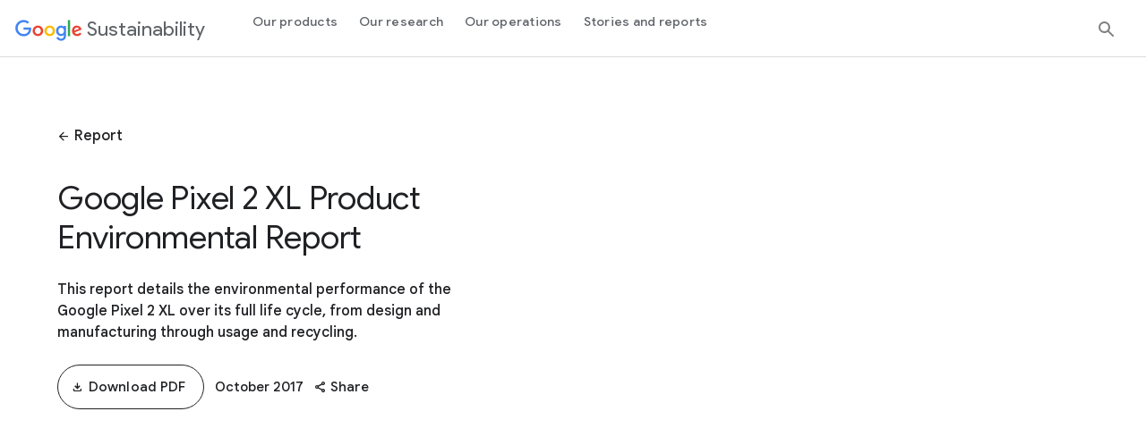

--- FILE ---
content_type: text/html
request_url: https://sustainability.google/reports/pixel2xl-productenvironmentalreport/
body_size: 5641
content:
<!DOCTYPE html>
<html lang="en">
  <head>
    <meta charset="utf-8">
    <meta name="viewport" content="width=device-width, initial-scale=1">
    <title>Google Pixel 2 XL Product Environmental Report - Google Sustainability</title>
    <meta name="description" content="Download Google Pixel 2 XL Product Environmental Report. This report charts our progress and methodology, and shares knowledge and insights for others.">
    <meta property="og:title" content="Google Pixel 2 XL Product Environmental Report - Google Sustainability">
    <meta property="og:description" content="Download Google Pixel 2 XL Product Environmental Report. This report charts our progress and methodology, and shares knowledge and insights for others.">
    <meta property="og:site_name" content="Sustainability">
    <meta property="og:locale" content="en_us">
    <meta property="og:type" content="website">
    <link href="https://sustainability.google/reports/pixel2xl-productenvironmentalreport/" rel="canonical">
    <link rel="icon" type="image/png" sizes="64x64" href="https://www.gstatic.com/images/branding/googleg_gradient/1x/googleg_gradient_standard_64dp.png">
    <link rel="icon" type="image/png" sizes="32x32" href="https://www.gstatic.com/images/branding/googleg_gradient/1x/googleg_gradient_standard_32dp.png">
    <link rel="shortcut icon" href="https://www.gstatic.com/images/branding/googleg_gradient/1x/googleg_gradient_standard_64dp.png">
    <link id="fonts" href="https://fonts.googleapis.com/css?family=Roboto:100,300,400,500,700|Google+Sans:400,500|Google+Sans+Display:400|Google+Sans+Text:300,400,500|Product+Sans:400|Material+Symbols+Outlined:opsz,wght,FILL,GRAD@20..48,100..700,0..1,-50..200|Material+Symbols+Rounded:opsz,wght,FILL,GRAD@20..48,100..700,0..1,-50..200&amp;display=swap&amp;lang=en" rel="preload" as="style">
    <link id="icon" href="https://www.gstatic.com/glue/v26_0/glue-material.min.css" rel="preload" as="style">
    <script type="text/javascript">window.dataLayer=window.dataLayer||[];</script>
    <script>function glueCookieNotificationBarLoaded(){(function(w,d,s,l,i){w[l]=w[l]||[];w[l].push({'gtm.start':new Date().getTime(),event:'gtm.js'});var f=d.getElementsByTagName(s)[0],j=d.createElement(s),dl=l!='dataLayer'?'&l='+l:'';j.async=true;j.src='https://www.googletagmanager.com/gtm.js?id='+i+dl;f.parentNode.insertBefore(j,f);})(window,document,'script','dataLayer','GTM-5XX3D4K');}</script>
    <script>var fonts=document.querySelector('#fonts');var icon=document.querySelector('#icon');fonts.setAttribute("rel","stylesheet");icon.setAttribute("rel","stylesheet");window.addEventListener("load",()=>{fonts.setAttribute("rel","stylesheet");icon.setAttribute("rel","stylesheet");});document.addEventListener("load",()=>{fonts.setAttribute("rel","stylesheet");icon.setAttribute("rel","stylesheet");});document.addEventListener("readystatechange",()=>{fonts.setAttribute("rel","stylesheet");icon.setAttribute("rel","stylesheet");});</script>
    <link rel="preconnect" href="https://www.gstatic.com">
    <link rel="preconnect" href="https://storage.googleapis.com">
    <link href="https://www.gstatic.com/glue/cookienotificationbar/cookienotificationbar.min.css" rel="stylesheet">
    <link rel="stylesheet" href="/static/index.min.css?cache=dcce44d">
  </head>
  <body class="glue-body reports body-style" data-gtm-page="/reports/pixel2xl-productenvironmentalreport/">
    <noscript><iframe src="https://www.googletagmanager.com/ns.html?id=GTM-5XX3D4K" height="0" width="0" class="dom-hidden"></iframe></noscript>
    <header class="glue-header glue-header--single">
      <a href="#content" class="glue-header__link glue-header__skip-content">
        Jump to Content
      </a>
      <div class="glue-header__bar glue-header__bar--mobile">
        <div class="glue-header__tier">
          <div class="glue-header__container">
            <div class="glue-header__lock-up">
              <div class="glue-header__hamburger">
                <button class="glue-header__drawer-toggle-btn" aria-label="Open the navigation drawer">
                  <svg class="glue-icon glue-icon--24px" role="presentation" aria-hidden="true">
                    <use href="/static/img/glue-icons.svg#menu"></use>
                  </svg>
                </button>
              </div>
              <div class="glue-header__logo">
                <a class="glue-header__logo-link" href="../../" title="Google Sustainability" data-ga-event="nav_click" data-ga-cta-url="https://sustainability.google/" data-ga-section-name="header" data-ga-content-type="header">
                  <div class="glue-header__logo-container">
                    <svg class="glue-header__logo-svg" role="presentation" aria-hidden="true">
                      <use href="/static/img/glue-icons.svg#google-color-logo"></use>
                    </svg>
                  </div>
                  <span class="glue-header__logo--product">
                    Sustainability
                  </span>
                </a>
              </div>
            </div>
          </div>
        </div>
      </div>
      <div class="glue-header__bar glue-header__bar--desktop glue-header__drawer js-glue-header__bar-desktop">
        <div class="glue-header__tier">
          <div class="glue-header__container">
            <div class="glue-header__lock-up">
              <div class="glue-header__logo">
                <a class="glue-header__logo-link" href="../../" title="Google Sustainability" data-ga-event="nav_click" data-ga-cta-url="https://sustainability.google/" data-ga-section-name="header" data-ga-content-type="header">
                  <div class="glue-header__logo-container">
                    <svg class="glue-header__logo-svg" role="presentation" aria-hidden="true">
                      <use href="/static/img/glue-icons.svg#google-color-logo"></use>
                    </svg>
                  </div>
                  <span class="glue-header__logo--product">Sustainability</span>
                </a>
              </div>
            </div>
          </div>
          <div class="glue-header__container glue-header__container--linkbar">
            <nav class="glue-header__link-bar js-desktop-nav">
              <ul class="glue-header__list">
                <li class="glue-header__item">
                  <a class="glue-header__link" href="../../products/" data-ga-event="nav_click" data-ga-cta-url="https://sustainability.google/products/" data-ga-section-name="header" data-ga-content-type="header">
                    Our products</a>
                </li>
                <li class="glue-header__item">
                  <a class="glue-header__link" href="../../research/" data-ga-event="nav_click" data-ga-cta-url="https://sustainability.google/research/" data-ga-section-name="header" data-ga-content-type="header">
                    Our research</a>
                </li>
                <li class="glue-header__item">
                  <a class="glue-header__link" href="../../operations/" data-ga-event="nav_click" data-ga-cta-url="https://sustainability.google/operations/" data-ga-section-name="header" data-ga-content-type="header">
                    Our operations</a>
                </li>
                <li class="glue-header__item">
                  <a class="glue-header__link" href="../../stories/" data-ga-event="nav_click" data-ga-cta-url="https://sustainability.google/stories/" data-ga-section-name="header" data-ga-content-type="header">
                    Stories and reports</a>
                </li>
              </ul>
            </nav>
            <form role="search" class="search search--desktop js-search-form" method="get" action="../../search/">
              <input placeholder="Search Google Sustainability" class="search--input js-search-input ga-search" data-ga-search-init="search_initiated" type="text" name="query" id="search-bar-id" maxlength="128" required tabindex="-1" autocomplete="off" aria-label="Search Google Sustainability">
              <button type="button" class="search--submit search--button js-search-button" aria-label="Submit Search">
                <svg aria-hidden="true" class="search--icon" role="presentation">
                  <use href="/static/img/glue-icons.svg#search"></use>
                </svg>
              </button>
              <button class="search--close search--button js-search-close-button" type="button" aria-label="Close" aria-hidden="true" tabindex="-1">
                <svg aria-hidden="true" class="search--icon" role="presentation">
                  <use href="/static/img/glue-icons.svg#close"></use>
                </svg>
              </button>
            </form>
          </div>
        </div>
      </div>
      <div class="glue-header__drawer-backdrop"></div>
    </header>
    <div class="page-content" id="content" role="main">
      <div class="glue-grid" id="refresh-page">
        <div class="grid-column glue-grid__col glue-grid__col--span-4-sm glue-grid__col--span-12-md glue-grid__col--span-6 glue-grid__col--span-6-xl report-modal-parent">
          <div class="preview-text">
            <div class="modal-type">
              <a class="sus-button--low-emphasis sust-back-button hide-element" href="../../reports/">
                <span role="presentation" aria-hidden="true" class="arrow-button-reports material-symbols-outlined sus-button--icon sus-button--back">
                  arrow_back
                </span>
                <p class="modal-type-text">Report</p>
              </a>
            </div>
            <h1 class="modal-title-text glue-spacer-3-top">Google Pixel 2 XL Product Environmental Report</h1>
            <div class="glue-headline glue-headline--headline-6 glue-spacer-3-top card-text-mobile">
              This report details the environmental performance of the Google Pixel 2 XL over its full life cycle, from design and manufacturing through usage and recycling.
            </div>
            <div class="cta-parent glue-spacer-3-top">
              <div class="download-button">
                <a class="sus-button--medium-emphasis" href="https://www.gstatic.com/gumdrop/sustainability/pixel2xl-productenvironmentalreport.pdf" title="Download - Google Pixel 2 XL Product Environmental Report" target="_blank" rel="noopener noreferrer" data-ga-event="download_report" data-ga-cta-url="https://www.gstatic.com/gumdrop/sustainability/pixel2xl-productenvironmentalreport.pdf" data-ga-section-name="Recent report" data-ga-content-type="report" download>
                  <span role="presentation" aria-hidden="true" class="material-symbols-outlined sus-button--icon">
                    download
                  </span>
                  Download PDF
                </a>
              </div>
              <div class="month-year-text">
                <p class="modal-text">October 2017</p>
              </div>
              <div class="month-year-text-mob-only">
                <span class="decoration-dot" aria-hidden="true">•</span>
                <span class="card-year-mobile">
                  October 2017
                </span>
              </div>
              <div class="share-button">
                <div class="share-container">
                  <input aria-label="share" class="share-copy-value js-copy-text" value="https://sustainability.google/reports/pixel2xl-productenvironmentalreport/" aria-disabled="true" tabindex="-1" readonly>
                  <button data-ga-event="share" data-ga-content-type="reports" data-ga-method="copy to clipboard" data-ga-item-id="pixel2xl-productenvironmentalreport" class="sus-button--low-emphasis share-copy-button js-copy-button modal-text">
                    <span role="presentation" aria-hidden="true" class="material-symbols-outlined sus-button--icon">
                      share
                    </span>
                    Share
                  </button>
                  <span class="share-message js-success" aria-live="polite" data-success="copied to clip board" data-error="fail"></span>
                </div>
              </div>
            </div>
          </div>
        </div>
        <div class="grid-column glue-grid__col glue-grid__col--span-4-sm glue-grid__col--span-12-md glue-grid__col--span-6 glue-grid__col--span-6-xl">
          <div class="sub-report">
            <iframe src="https://www.gstatic.com/gumdrop/sustainability/pixel2xl-productenvironmentalreport.pdf#toolbar=0&amp;view=FitH" scrolling="no" frameBorder="0" width="100%" height="100%" class="subpage-iframe" title="Google Pixel 2 XL Product Environmental Report PDF"></iframe>
          </div>
        </div>
      </div>
    </div>
    <footer class="footer glue-footer glue-spacer-5-top">
      <h2 class="glue-visually-hidden">Footer links</h2>
      <nav class="glue-footer__site-links">
        <div class="glue-footer__site-links-grid glue-footer__site-links-grid--4-col footer-bottom-spacer">
          <div class="footer-col-section">
            <div class="glue-footer__site-links-column" id="empowering-individuals">
              <h3 class="glue-footer__site-links-header">
                <span class="glue-footer__site-links-header-button" id="empowering-individuals-toggle">
                  <span class="glue-footer__site-links-header-text">
                    Our products
                  </span>
                  <svg role="presentation" aria-hidden="true" class="glue-icon glue-icon--footer glue-expansion-panel__header-arrow">
                    <use href="/static/img/glue-icons.svg#expand-more"></use>
                  </svg>
                </span>
              </h3>
              <div class="glue-footer__site-links-list" id="empowering-individuals-content">
                <ul class="glue-no-bullet md-device-links" role="list">
                  <li class="glue-footer__site-links-list-item">
                    <a class="glue-footer__link" href="../../products/" data-ga-event="nav_click" data-ga-cta-url="https://sustainability.google/products/" data-ga-section-name="footer" data-ga-content-type="footer">
                      Overview</a>
                  </li>
                </ul>
              </div>
            </div>
            <div class="glue-footer__site-links-column footer-desktop" id="google-initiatives">
              <h3 class="glue-footer__site-links-header">
                <span class="glue-footer__site-links-header-button" id="google-initiatives-toggle">
                  <span class="glue-footer__site-links-header-text">
                    Other Google initiatives
                  </span>
                  <svg role="presentation" aria-hidden="true" class="glue-icon glue-icon--footer glue-expansion-panel__header-arrow">
                    <use href="/static/img/glue-icons.svg#expand-more"></use>
                  </svg>
                </span>
              </h3>
              <div class="glue-footer__site-links-list" id="google-initiatives-content">
                <ul class="glue-no-bullet md-device-links" role="list">
                  <li class="glue-footer__site-links-list-item">
                    <a class="glue-footer__link" href="https://www.google.com/accessibility/" target="_blank" rel="noopener noreferrer" data-ga-event="nav_click" data-ga-cta-url="https://www.google.com/accessibility/" data-ga-section-name="footer" data-ga-content-type="footer">
                      Accessibility</a>
                  </li>
                  <li class="glue-footer__site-links-list-item">
                    <a class="glue-footer__link" href="https://crisisresponse.google/" target="_blank" rel="noopener noreferrer" data-ga-event="nav_click" data-ga-cta-url="https://crisisresponse.google/" data-ga-section-name="footer" data-ga-content-type="footer">
                      Crisis response</a>
                  </li>
                  <li class="glue-footer__site-links-list-item">
                    <a class="glue-footer__link" href="https://wellbeing.google/" target="_blank" rel="noopener noreferrer" data-ga-event="nav_click" data-ga-cta-url="https://wellbeing.google/" data-ga-section-name="footer" data-ga-content-type="footer">
                      Digital wellbeing</a>
                  </li>
                  <li class="glue-footer__site-links-list-item">
                    <a class="glue-footer__link" href="https://about.google/belonging/" target="_blank" rel="noopener noreferrer" data-ga-event="nav_click" data-ga-cta-url="https://about.google/belonging/" data-ga-section-name="footer" data-ga-content-type="footer">
                      Belonging</a>
                  </li>
                  <li class="glue-footer__site-links-list-item">
                    <a class="glue-footer__link" href="https://safety.google/" target="_blank" rel="noopener noreferrer" data-ga-event="nav_click" data-ga-cta-url="https://safety.google/" data-ga-section-name="footer" data-ga-content-type="footer">
                      Safety Center</a>
                  </li>
                  <li class="glue-footer__site-links-list-item">
                    <a class="glue-footer__link" href="https://health.google/" target="_blank" rel="noopener noreferrer" data-ga-event="nav_click" data-ga-cta-url="https://health.google/" data-ga-section-name="footer" data-ga-content-type="footer">
                      Google for Health</a>
                  </li>
                  <li class="glue-footer__site-links-list-item">
                    <a class="glue-footer__link" href="https://grow.google/" target="_blank" rel="noopener noreferrer" data-ga-event="nav_click" data-ga-cta-url="https://grow.google/" data-ga-section-name="footer" data-ga-content-type="footer">
                      Grow with Google</a>
                  </li>
                </ul>
              </div>
            </div>
          </div>
          <div class="footer-col-section">
            <div class="glue-footer__site-links-column" id="working-together">
              <h3 class="glue-footer__site-links-header">
                <span class="glue-footer__site-links-header-button" id="working-together-toggle">
                  <span class="glue-footer__site-links-header-text">
                    Our research
                  </span>
                  <svg role="presentation" aria-hidden="true" class="glue-icon glue-icon--footer glue-expansion-panel__header-arrow">
                    <use href="/static/img/glue-icons.svg#expand-more"></use>
                  </svg>
                </span>
              </h3>
              <div class="glue-footer__site-links-list" id="working-together-content">
                <ul class="glue-no-bullet md-device-links" role="list">
                  <li class="glue-footer__site-links-list-item">
                    <a class="glue-footer__link" href="../../research/" data-ga-event="nav_click" data-ga-cta-url="https://sustainability.google/working-together/" data-ga-section-name="footer" data-ga-content-type="footer">
                      Overview</a>
                  </li>
                </ul>
              </div>
            </div>
            <div class="glue-footer__site-links-column" id="tools">
              <h3 class="glue-footer__site-links-header">
                <span class="glue-footer__site-links-header-button" id="tools-toggle">
                  <span class="glue-footer__site-links-header-text">
                    Tools
                  </span>
                  <svg role="presentation" aria-hidden="true" class="glue-icon glue-icon--footer glue-expansion-panel__header-arrow">
                    <use href="/static/img/glue-icons.svg#expand-more"></use>
                  </svg>
                </span>
              </h3>
              <div class="glue-footer__site-links-list" id="tools-content">
                <ul class="glue-no-bullet md-device-links" role="list">
                  <li class="glue-footer__site-links-list-item">
                    <a class="glue-footer__link" href="https://www.datacommons.org/" target="_blank" rel="noopener noreferrer" data-ga-event="nav_click" data-ga-cta-url="https://www.datacommons.org/" data-ga-section-name="footer" data-ga-content-type="footer">
                      Data Commons</a>
                  </li>
                  <li class="glue-footer__site-links-list-item">
                    <a class="glue-footer__link" href="https://insights.sustainability.google/" target="_blank" rel="noopener noreferrer" data-ga-event="nav_click" data-ga-cta-url="https://insights.sustainability.google/" data-ga-section-name="footer" data-ga-content-type="footer">
                      Environmental Insights Explorer</a>
                  </li>
                  <li class="glue-footer__site-links-list-item">
                    <a class="glue-footer__link" href="https://www.google.com/earth/about/" target="_blank" rel="noopener noreferrer" data-ga-event="nav_click" data-ga-cta-url="https://www.google.com/earth/about/" data-ga-section-name="footer" data-ga-content-type="footer">
                      Google Earth</a>
                  </li>
                  <li class="glue-footer__site-links-list-item">
                    <a class="glue-footer__link" href="../../research/tools/" data-ga-event="nav_click" data-ga-cta-url="https://sustainability.google/working-together/tools/" data-ga-section-name="footer" data-ga-content-type="footer">
                      View all</a>
                  </li>
                </ul>
              </div>
            </div>
          </div>
          <div class="glue-footer__site-links-column" id="operating-sustainably">
            <h3 class="glue-footer__site-links-header">
              <span class="glue-footer__site-links-header-button" id="operating-sustainably-toggle">
                <span class="glue-footer__site-links-header-text">
                  Our operations
                </span>
                <svg role="presentation" aria-hidden="true" class="glue-icon glue-icon--footer glue-expansion-panel__header-arrow">
                  <use href="/static/img/glue-icons.svg#expand-more"></use>
                </svg>
              </span>
            </h3>
            <div class="glue-footer__site-links-list" id="operating-sustainably-content">
              <ul class="glue-no-bullet md-device-links" role="list">
                <li class="glue-footer__site-links-list-item">
                  <a class="glue-footer__link" href="../../operations/" data-ga-event="nav_click" data-ga-cta-url="https://sustainability.google/operating-sustainably/" data-ga-section-name="footer" data-ga-content-type="footer">
                    Overview</a>
                </li>
              </ul>
            </div>
          </div>
          <div class="glue-footer__site-links-column" id="reports">
            <h3 class="glue-footer__site-links-header">
              <span class="glue-footer__site-links-header-button" id="reports-toggle">
                <span class="glue-footer__site-links-header-text">
                  Reports
                </span>
                <svg role="presentation" aria-hidden="true" class="glue-icon glue-icon--footer glue-expansion-panel__header-arrow">
                  <use href="/static/img/glue-icons.svg#expand-more"></use>
                </svg>
              </span>
            </h3>
            <div class="glue-footer__site-links-list" id="reports-content">
              <ul class="glue-no-bullet md-device-links" role="list">
                <li class="glue-footer__site-links-list-item">
                  <a class="glue-footer__link" href="https://www.gstatic.com/gumdrop/sustainability/google-2025-environmental-report.pdf" target="_blank" rel="noopener noreferrer" data-ga-event="nav_click" data-ga-cta-url="https://www.gstatic.com/gumdrop/sustainability/google-2025-environmental-report.pdf" data-ga-section-name="footer" data-ga-content-type="footer">
                    2025 Environmental Report</a>
                </li>
                <li class="glue-footer__site-links-list-item">
                  <a class="glue-footer__link" href="https://www.gstatic.com/gumdrop/sustainability/google-2025-supplier-responsibility-report.pdf" target="_blank" rel="noopener noreferrer" data-ga-event="nav_click" data-ga-cta-url="https://www.gstatic.com/gumdrop/sustainability/google-2025-supplier-responsibility-report.pdf" data-ga-section-name="footer" data-ga-content-type="footer">
                    2025 Supplier Responsibility Report</a>
                </li>
                <li class="glue-footer__site-links-list-item">
                  <a class="glue-footer__link" href="https://www.gstatic.com/gumdrop/sustainability/2024-google-statement-against-modern-slavery.pdf" target="_blank" rel="noopener noreferrer" data-ga-event="nav_click" data-ga-cta-url="https://www.gstatic.com/gumdrop/sustainability/2024-google-statement-against-modern-slavery.pdf" data-ga-section-name="footer" data-ga-content-type="footer">
                    2024 Statement Against Modern Slavery</a>
                </li>
                <li class="glue-footer__site-links-list-item">
                  <a class="glue-footer__link" href="https://www.gstatic.com/gumdrop/sustainability/alphabet-2024-cdp-climate-change-response.pdf" target="_blank" rel="noopener noreferrer" data-ga-event="nav_click" data-ga-cta-url="https://www.gstatic.com/gumdrop/sustainability/alphabet-2024-cdp-climate-change-response.pdf" data-ga-section-name="footer" data-ga-content-type="footer">
                    Alphabet’s 2024 CDP Climate Change Response</a>
                </li>
                <li class="glue-footer__site-links-list-item">
                  <a class="glue-footer__link" href="../../reports/" data-ga-event="nav_click" data-ga-cta-url="https://sustainability.google/reports/" data-ga-section-name="footer" data-ga-content-type="footer">
                    View all</a>
                </li>
              </ul>
            </div>
          </div>
          <div class="glue-footer__site-links-column footer-mobile" id="other-google-initiatives">
            <h3 class="glue-footer__site-links-header">
              <span class="glue-footer__site-links-header-button" id="other-google-initiatives-toggle">
                <span class="glue-footer__site-links-header-text">
                  Other Google initiatives
                </span>
                <svg role="presentation" aria-hidden="true" class="glue-icon glue-icon--footer glue-expansion-panel__header-arrow">
                  <use href="/static/img/glue-icons.svg#expand-more"></use>
                </svg>
              </span>
            </h3>
            <div class="glue-footer__site-links-list" id="other-google-initiatives-content">
              <ul class="glue-no-bullet md-device-links" role="list">
                <li class="glue-footer__site-links-list-item">
                  <a class="glue-footer__link" href="https://www.google.com/accessibility/" target="_blank" rel="noopener noreferrer" data-ga-event="nav_click" data-ga-cta-url="https://www.google.com/accessibility/" data-ga-section-name="footer" data-ga-content-type="footer">
                    Accessibility</a>
                </li>
                <li class="glue-footer__site-links-list-item">
                  <a class="glue-footer__link" href="https://crisisresponse.google/" target="_blank" rel="noopener noreferrer" data-ga-event="nav_click" data-ga-cta-url="https://crisisresponse.google/" data-ga-section-name="footer" data-ga-content-type="footer">
                    Crisis response</a>
                </li>
                <li class="glue-footer__site-links-list-item">
                  <a class="glue-footer__link" href="https://wellbeing.google/" target="_blank" rel="noopener noreferrer" data-ga-event="nav_click" data-ga-cta-url="https://wellbeing.google/" data-ga-section-name="footer" data-ga-content-type="footer">
                    Digital wellbeing</a>
                </li>
                <li class="glue-footer__site-links-list-item">
                  <a class="glue-footer__link" href="https://about.google/belonging/" target="_blank" rel="noopener noreferrer" data-ga-event="nav_click" data-ga-cta-url="https://about.google/belonging/" data-ga-section-name="footer" data-ga-content-type="footer">
                    Belonging</a>
                </li>
                <li class="glue-footer__site-links-list-item">
                  <a class="glue-footer__link" href="https://safety.google/" target="_blank" rel="noopener noreferrer" data-ga-event="nav_click" data-ga-cta-url="https://safety.google/" data-ga-section-name="footer" data-ga-content-type="footer">
                    Safety Center</a>
                </li>
                <li class="glue-footer__site-links-list-item">
                  <a class="glue-footer__link" href="https://health.google/" target="_blank" rel="noopener noreferrer" data-ga-event="nav_click" data-ga-cta-url="https://health.google/" data-ga-section-name="footer" data-ga-content-type="footer">
                    Google for Health</a>
                </li>
                <li class="glue-footer__site-links-list-item">
                  <a class="glue-footer__link" href="https://grow.google/" target="_blank" rel="noopener noreferrer" data-ga-event="nav_click" data-ga-cta-url="https://grow.google/" data-ga-section-name="footer" data-ga-content-type="footer">
                    Grow with Google</a>
                </li>
              </ul>
            </div>
          </div>
        </div>
      </nav>
      <hr class="footer-nav-border-bottom">
      <section class="glue-footer__global">
        <div class="glue-footer__logo">
          <a href="https://www.google.com" target="_blank" rel="noopener noreferrer" title="Google" data-ga-event="nav_click" data-ga-cta-url="https://www.google.com" data-ga-section-name="footer" data-ga-content-type="footer">
            <svg role="presentation" aria-hidden="true" class="glue-footer__logo-img">
              <use href="/static/img/glue-icons.svg#google-solid-logo"></use>
            </svg>
          </a>
        </div>
        <ul class="glue-footer__global-links glue-no-bullet" role="list">
          <li class="glue-footer__global-links-list-item">
            <a class="glue-footer__link" href="https://about.google/?utm_source=sustainability.google&amp;utm_medium=referral&amp;utm_campaign=sustainability-footer-en" target="_blank" rel="noopener noreferrer" data-ga-event="nav_click" data-ga-cta-url="https://about.google/?utm_source=sustainability.google&amp;utm_medium=referral&amp;utm_campaign=sustainability-footer-en" data-ga-section-name="footer" data-ga-content-type="footer">
              About Google</a>
          </li>
          <li class="glue-footer__global-links-list-item">
            <a class="glue-footer__link" href="https://about.google/products/" target="_blank" rel="noopener noreferrer" data-ga-event="nav_click" data-ga-cta-url="https://about.google/products/" data-ga-section-name="footer" data-ga-content-type="footer">
              Google products</a>
          </li>
          <li class="glue-footer__global-links-list-item">
            <a class="glue-footer__link" href="https://policies.google.com/privacy" target="_blank" rel="noopener noreferrer" data-ga-event="nav_click" data-ga-cta-url="https://policies.google.com/privacy" data-ga-section-name="footer" data-ga-content-type="footer">
              Privacy</a>
          </li>
          <li class="glue-footer__global-links-list-item">
            <a class="glue-footer__link" href="https://policies.google.com/terms" target="_blank" rel="noopener noreferrer" data-ga-event="nav_click" data-ga-cta-url="https://policies.google.com/terms" data-ga-section-name="footer" data-ga-content-type="footer">
              Terms</a>
          </li>
        </ul>
        <ul class="glue-footer__global-links glue-footer__global-links--extra glue-no-bullet" role="list">
          <li class="glue-footer__global-links-list-item glue-footer__global-links-list-item--extra">
            <a class="glue-footer__link" href="https://support.google.com/" target="_blank" rel="noopener noreferrer" data-ga-event="nav_click" data-ga-cta-url="https://support.google.com/" data-ga-section-name="footer" data-ga-content-type="footer">
              <svg role="presentation" aria-hidden="true" class="glue-icon glue-icon--24px glue-icon--footer-help">
                <use href="/static/img/glue-icons.svg#help"></use>
              </svg>
              Help
            </a>
          </li>
          <li class="glue-footer__global-links-list-item glue-footer__global-links-list-item--extra">
            <select aria-label="Change language or region" name="lang-selector" id="lang-selector" class="glue-form__dropdown glue-footer__lang-dropdown">
              <option value="/reports/pixel2xl-productenvironmentalreport/" data-lang-name="English (United States)" selected>English</option>
              <option value="/intl/de_de/reports/pixel2xl-productenvironmentalreport/" data-lang-name="German">Deutsch (Deutschland)</option>
              <option value="/intl/el/reports/pixel2xl-productenvironmentalreport/" data-lang-name="Greek">Ελληνικά</option>
              <option value="/intl/es-419/reports/pixel2xl-productenvironmentalreport/" data-lang-name="Spanish (Latin America)">Español (Latinoamérica)</option>
              <option value="/intl/es_es/reports/pixel2xl-productenvironmentalreport/" data-lang-name="Spanish">Español (España)</option>
              <option value="/intl/fr_fr/reports/pixel2xl-productenvironmentalreport/" data-lang-name="French">Français (France)</option>
            </select>
          </li>
        </ul>
      </section>
    </footer>
    <script>var scriptUrl="https://ajax.googleapis.com/ajax/libs/hammerjs/2.0.8/hammer.min.js";var scriptElement=document.createElement('script');scriptElement.async=false;scriptElement.defer=true;scriptElement.src=scriptUrl;document.body.appendChild(scriptElement);</script>
    <script>var scriptUrl="https://www.gstatic.com/glue/v26_0/material-components-web.min.js";var scriptElement=document.createElement('script');scriptElement.async=false;scriptElement.defer=true;scriptElement.src=scriptUrl;document.body.appendChild(scriptElement);</script>
    <script>var scriptUrl="https://www.gstatic.com/glue/cookienotificationbar/cookienotificationbar.min.js";var scriptElement=document.createElement('script');scriptElement.async=false;scriptElement.src=scriptUrl;scriptElement.setAttribute("data-glue-cookie-notification-bar-category","2B");scriptElement.setAttribute("data-glue-cookie-notification-bar-language","en");scriptElement.setAttribute("data-glue-cookie-notification-bar-site-id","sustainability.google");document.body.appendChild(scriptElement);</script>
    <script>var scriptUrl="/static/index.min.js?cache=b46039c";var scriptElement=document.createElement('script');scriptElement.async=false;scriptElement.src=scriptUrl;document.body.appendChild(scriptElement);</script>
  </body>
</html>

--- FILE ---
content_type: text/css
request_url: https://sustainability.google/static/index.min.css?cache=dcce44d
body_size: 89516
content:
.glue-visually-hidden{clip:rect(1px,1px,1px,1px);height:1px;overflow:hidden;position:absolute;width:1px}.glue-visually-show{clip:auto;height:auto;overflow:visible;position:static;width:auto}.glue-text-left,.glue-text-start{text-align:start}.glue-text-end,.glue-text-right{text-align:end}.glue-text-center{text-align:center}.glue-text-justify{text-align:justify}.glue-valign-bottom{vertical-align:bottom}.glue-valign-middle{vertical-align:middle}.glue-valign-top{vertical-align:top}body:after{content:"sm";display:none}@media(min-width:600px){body:after{content:"md"}}@media(min-width:1024px){body:after{content:"lg"}}@media(min-width:1440px){body:after{content:"xl"}}.glue-button{-moz-osx-font-smoothing:grayscale;-webkit-font-smoothing:antialiased;-ms-flex-line-pack:center;-webkit-box-align:center;-ms-flex-align:center;-ms-flex-item-align:start;-webkit-box-orient:horizontal;-webkit-box-direction:normal;-ms-flex-pack:distribute;align-content:center;align-items:center;align-self:flex-start;border:1px solid rgba(0,0,0,0);border-radius:4px;display:-webkit-inline-box;display:-ms-inline-flexbox;display:inline-flex;-ms-flex-flow:row nowrap;flex-flow:row nowrap;font-family:Google Sans,Arial,Helvetica,sans-serif;font-size:1rem;font-weight:500;justify-content:space-around;letter-spacing:.5px;line-height:1.5;margin:8px 0;max-width:380px;min-height:48px;min-width:96px;overflow:hidden;padding:12px 24px;text-align:center;text-decoration:none;text-rendering:optimizeLegibility;-webkit-transition:background-color .2s,color .2s,-webkit-box-shadow .2s;transition:background-color .2s,color .2s,-webkit-box-shadow .2s;-o-transition:background-color .2s,box-shadow .2s,color .2s;transition:background-color .2s,box-shadow .2s,color .2s;transition:background-color .2s,box-shadow .2s,color .2s,-webkit-box-shadow .2s;vertical-align:middle}[lang=ja] .glue-button{font-family:Google Sans,Noto Sans JP,Noto Sans CJK JP,Arial,Helvetica,sans-serif}[lang=ko] .glue-button{font-family:Google Sans,Noto Sans KR,Noto Sans CJK KR,Arial,Helvetica,sans-serif}[lang=zh-CN] .glue-button{font-family:Google Sans,Noto Sans SC,Noto Sans CJK SC,Arial,Helvetica,sans-serif}[lang=zh-TW] .glue-button{font-family:Google Sans,Noto Sans TC,Noto Sans CJK TC,Arial,Helvetica,sans-serif}@media(-ms-high-contrast:active),(forced-colors:active){.glue-button{-webkit-transition:none;-o-transition:none;transition:none}}.glue-button svg{fill:currentColor;display:none;height:18px;min-width:18px;width:18px}.glue-button img{display:none}.glue-button[disabled],.glue-button[disabled]:hover{background-color:#f8f9fa;border-color:rgba(0,0,0,0);-webkit-box-shadow:none;box-shadow:none;color:#9aa0a6}@media(-ms-high-contrast:active),(forced-colors:active){.glue-button[disabled],.glue-button[disabled]:hover{background:window;border-color:grayText;color:grayText;forced-color-adjust:none}.glue-button[disabled] svg,.glue-button[disabled]:hover svg{fill:grayText}}.glue-button[disabled] svg,.glue-button[disabled]:hover svg{fill:#9aa0a6}@media(-ms-high-contrast:active),(forced-colors:active){.glue-button[disabled] svg,.glue-button[disabled]:hover svg{fill:grayText}}.glue-button:focus{outline:2px solid rgba(0,0,0,0);-webkit-transition:none;-o-transition:none;transition:none}.glue-button.glue-button--icon{padding-left:12px;padding-right:16px}[dir=rtl] .glue-button.glue-button--icon{padding-left:16px;padding-right:12px}.glue-button.glue-button--icon svg{display:block;margin:-3px 8px 0 0}[dir=rtl] .glue-button.glue-button--icon svg{margin:-3px 0 0 8px}.glue-button.glue-button--icon-right{padding-left:16px;padding-right:12px}[dir=rtl] .glue-button.glue-button--icon-right{padding-left:12px;padding-right:16px}.glue-button.glue-button--icon-right svg{display:block;margin:-3px 0 0 8px}[dir=rtl] .glue-button.glue-button--icon-right svg{margin:-3px 8px 0 0}.glue-button.glue-button--high-emphasis{background-color:#1a73e8;color:#fff}@media(-ms-high-contrast:active),(forced-colors:active){.glue-button.glue-button--high-emphasis{background:buttonText;border-color:buttonFace;color:buttonFace;forced-color-adjust:none}.glue-button.glue-button--high-emphasis svg{fill:buttonFace}}.glue-button.glue-button--high-emphasis[disabled],.glue-button.glue-button--high-emphasis[disabled]:hover{background-color:#f8f9fa;border-color:rgba(0,0,0,0);-webkit-box-shadow:none;box-shadow:none;color:#9aa0a6}@media(-ms-high-contrast:active),(forced-colors:active){.glue-button.glue-button--high-emphasis[disabled],.glue-button.glue-button--high-emphasis[disabled]:hover{background:window;border-color:grayText;color:grayText;forced-color-adjust:none}.glue-button.glue-button--high-emphasis[disabled] svg,.glue-button.glue-button--high-emphasis[disabled]:hover svg{fill:grayText}}.glue-button.glue-button--high-emphasis[disabled] svg,.glue-button.glue-button--high-emphasis[disabled]:hover svg{fill:#9aa0a6}@media(-ms-high-contrast:active),(forced-colors:active){.glue-button.glue-button--high-emphasis[disabled] svg,.glue-button.glue-button--high-emphasis[disabled]:hover svg{fill:grayText}}.glue-button.glue-button--high-emphasis:visited{background-color:#1a73e8;color:#fff}@media(-ms-high-contrast:active),(forced-colors:active){.glue-button.glue-button--high-emphasis:visited{background:buttonText;border-color:buttonFace;color:buttonFace;forced-color-adjust:none}.glue-button.glue-button--high-emphasis:visited svg{fill:buttonFace}}.glue-button.glue-button--high-emphasis:hover{background-color:#185abc;-webkit-box-shadow:0 1px 2px 0 rgba(60,64,67,.3),0 1px 3px 1px rgba(60,64,67,.15);box-shadow:0 1px 2px 0 rgba(60,64,67,.3),0 1px 3px 1px rgba(60,64,67,.15)}@media(-ms-high-contrast:active),(forced-colors:active){.glue-button.glue-button--high-emphasis:hover{background:buttonFace;border-color:buttonText;color:buttonText;forced-color-adjust:none}.glue-button.glue-button--high-emphasis:hover svg{fill:buttonText}}.glue-button.glue-button--high-emphasis:focus{background-color:#185abc;border-color:#fff;-webkit-box-shadow:0 0 0 2px #185abc;box-shadow:0 0 0 2px #185abc}@media(-ms-high-contrast:active),(forced-colors:active){.glue-button.glue-button--high-emphasis:focus{background:buttonFace;border-color:buttonText;color:buttonText;forced-color-adjust:none;outline:2px solid highlight}.glue-button.glue-button--high-emphasis:focus svg{fill:buttonText}}.glue-button.glue-button--high-emphasis:active{background-color:#185abc;border:1px solid rgba(0,0,0,0);-webkit-box-shadow:0 1px 2px 0 rgba(60,64,67,.3),0 2px 6px 2px rgba(60,64,67,.15);box-shadow:0 1px 2px 0 rgba(60,64,67,.3),0 2px 6px 2px rgba(60,64,67,.15)}@media(-ms-high-contrast:active),(forced-colors:active){.glue-button.glue-button--high-emphasis:active{background:buttonFace;border-color:buttonText;color:buttonText;forced-color-adjust:none}.glue-button.glue-button--high-emphasis:active svg{fill:buttonText}}.glue-button.glue-button--medium-emphasis{background-color:#fff;border-color:#dadce0;-webkit-box-shadow:none;box-shadow:none;color:#1a73e8}@media(-ms-high-contrast:active),(forced-colors:active){.glue-button.glue-button--medium-emphasis{background:buttonFace;border-color:buttonText;color:buttonText;forced-color-adjust:none}.glue-button.glue-button--medium-emphasis svg{fill:buttonText}}.glue-button.glue-button--medium-emphasis[disabled],.glue-button.glue-button--medium-emphasis[disabled]:hover{background-color:#f8f9fa;border-color:rgba(0,0,0,0);-webkit-box-shadow:none;box-shadow:none;color:#9aa0a6}@media(-ms-high-contrast:active),(forced-colors:active){.glue-button.glue-button--medium-emphasis[disabled],.glue-button.glue-button--medium-emphasis[disabled]:hover{background:window;border-color:grayText;color:grayText;forced-color-adjust:none}.glue-button.glue-button--medium-emphasis[disabled] svg,.glue-button.glue-button--medium-emphasis[disabled]:hover svg{fill:grayText}}.glue-button.glue-button--medium-emphasis[disabled] svg,.glue-button.glue-button--medium-emphasis[disabled]:hover svg{fill:#9aa0a6}@media(-ms-high-contrast:active),(forced-colors:active){.glue-button.glue-button--medium-emphasis[disabled] svg,.glue-button.glue-button--medium-emphasis[disabled]:hover svg{fill:grayText}}.glue-button.glue-button--medium-emphasis:visited{background-color:#fff;color:#1a73e8}@media(-ms-high-contrast:active),(forced-colors:active){.glue-button.glue-button--medium-emphasis:visited{background:buttonFace;border-color:buttonText;color:buttonText;forced-color-adjust:none}.glue-button.glue-button--medium-emphasis:visited svg{fill:buttonText}}.glue-button.glue-button--medium-emphasis:hover{background-color:#f6f9fe;border-color:#1a73e8;color:#174ea6}@media(-ms-high-contrast:active),(forced-colors:active){.glue-button.glue-button--medium-emphasis:hover{background:buttonText;border-color:buttonFace;color:buttonFace;forced-color-adjust:none}.glue-button.glue-button--medium-emphasis:hover svg{fill:buttonFace}}.glue-button.glue-button--medium-emphasis:focus{background-color:#e4eefc;border-color:#1a73e8;-webkit-box-shadow:0 0 0 2px #1a73e8;box-shadow:0 0 0 2px #1a73e8;color:#174ea6}@media(-ms-high-contrast:active),(forced-colors:active){.glue-button.glue-button--medium-emphasis:focus{background:buttonText;border-color:buttonFace;color:buttonFace;forced-color-adjust:none;outline:2px solid highlight}.glue-button.glue-button--medium-emphasis:focus svg{fill:buttonFace}}.glue-button.glue-button--medium-emphasis:active{background-color:#e8f1fd;border-color:#1a73e8;-webkit-box-shadow:none;box-shadow:none;color:#174ea6}@media(-ms-high-contrast:active),(forced-colors:active){.glue-button.glue-button--medium-emphasis:active{background:buttonText;border-color:buttonFace;color:buttonFace;forced-color-adjust:none}.glue-button.glue-button--medium-emphasis:active svg{fill:buttonFace}}.glue-button.glue-button--medium-emphasis.glue-button--reversed{background-color:rgba(0,0,0,0);border:1px solid #fff;color:#fff}@media(-ms-high-contrast:active),(forced-colors:active){.glue-button.glue-button--medium-emphasis.glue-button--reversed{background:buttonFace;border-color:buttonText;color:buttonText;forced-color-adjust:none}.glue-button.glue-button--medium-emphasis.glue-button--reversed svg{fill:buttonText}}.glue-button.glue-button--medium-emphasis.glue-button--reversed[disabled],.glue-button.glue-button--medium-emphasis.glue-button--reversed[disabled]:hover{background-color:#f8f9fa;border-color:rgba(0,0,0,0);-webkit-box-shadow:none;box-shadow:none;color:#9aa0a6}@media(-ms-high-contrast:active),(forced-colors:active){.glue-button.glue-button--medium-emphasis.glue-button--reversed[disabled],.glue-button.glue-button--medium-emphasis.glue-button--reversed[disabled]:hover{background:window;border-color:grayText;color:grayText;forced-color-adjust:none}.glue-button.glue-button--medium-emphasis.glue-button--reversed[disabled] svg,.glue-button.glue-button--medium-emphasis.glue-button--reversed[disabled]:hover svg{fill:grayText}}.glue-button.glue-button--medium-emphasis.glue-button--reversed[disabled] svg,.glue-button.glue-button--medium-emphasis.glue-button--reversed[disabled]:hover svg{fill:#9aa0a6}@media(-ms-high-contrast:active),(forced-colors:active){.glue-button.glue-button--medium-emphasis.glue-button--reversed[disabled] svg,.glue-button.glue-button--medium-emphasis.glue-button--reversed[disabled]:hover svg{fill:grayText}}.glue-button.glue-button--medium-emphasis.glue-button--reversed:visited{background-color:rgba(0,0,0,0);color:#fff}@media(-ms-high-contrast:active),(forced-colors:active){.glue-button.glue-button--medium-emphasis.glue-button--reversed:visited{background:buttonFace;border-color:buttonText;color:buttonText;forced-color-adjust:none}.glue-button.glue-button--medium-emphasis.glue-button--reversed:visited svg{fill:buttonText}}.glue-button.glue-button--medium-emphasis.glue-button--reversed:hover{background-color:#fff;border-color:#1a73e8;color:#1a73e8}@media(-ms-high-contrast:active),(forced-colors:active){.glue-button.glue-button--medium-emphasis.glue-button--reversed:hover{background:buttonText;border-color:buttonFace;color:buttonFace;forced-color-adjust:none}.glue-button.glue-button--medium-emphasis.glue-button--reversed:hover svg{fill:buttonFace}}.glue-button.glue-button--medium-emphasis.glue-button--reversed:focus{background-color:#fff;border-color:#1a73e8;-webkit-box-shadow:0 0 0 2px #1a73e8;box-shadow:0 0 0 2px #1a73e8;color:#1a73e8}@media(-ms-high-contrast:active),(forced-colors:active){.glue-button.glue-button--medium-emphasis.glue-button--reversed:focus{background:buttonText;border-color:buttonFace;color:buttonFace;forced-color-adjust:none}.glue-button.glue-button--medium-emphasis.glue-button--reversed:focus svg{fill:buttonFace}}.glue-button.glue-button--medium-emphasis.glue-button--reversed:active{background-color:#e8f1fd;border-color:rgba(0,0,0,0);-webkit-box-shadow:none;box-shadow:none}@media(-ms-high-contrast:active),(forced-colors:active){.glue-button.glue-button--medium-emphasis.glue-button--reversed:active{background:buttonText;border-color:buttonFace;color:buttonFace;forced-color-adjust:none}.glue-button.glue-button--medium-emphasis.glue-button--reversed:active svg{fill:buttonFace}}.glue-button.glue-button--low-emphasis{background-color:rgba(0,0,0,0);color:#1a73e8;min-width:auto;padding-left:12px;padding-right:12px}@media(-ms-high-contrast:active),(forced-colors:active){.glue-button.glue-button--low-emphasis{background:buttonFace;border-color:buttonFace;color:buttonText;forced-color-adjust:none}.glue-button.glue-button--low-emphasis svg{fill:buttonText}}.glue-button.glue-button--low-emphasis[disabled],.glue-button.glue-button--low-emphasis[disabled]:hover{background-color:#f8f9fa;border-color:rgba(0,0,0,0);-webkit-box-shadow:none;box-shadow:none;color:#9aa0a6}@media(-ms-high-contrast:active),(forced-colors:active){.glue-button.glue-button--low-emphasis[disabled],.glue-button.glue-button--low-emphasis[disabled]:hover{background:window;border-color:grayText;color:grayText;forced-color-adjust:none}.glue-button.glue-button--low-emphasis[disabled] svg,.glue-button.glue-button--low-emphasis[disabled]:hover svg{fill:grayText}}.glue-button.glue-button--low-emphasis[disabled] svg,.glue-button.glue-button--low-emphasis[disabled]:hover svg{fill:#9aa0a6}@media(-ms-high-contrast:active),(forced-colors:active){.glue-button.glue-button--low-emphasis[disabled] svg,.glue-button.glue-button--low-emphasis[disabled]:hover svg{fill:grayText}}.glue-button.glue-button--low-emphasis:visited{background-color:rgba(0,0,0,0);color:#1a73e8}@media(-ms-high-contrast:active),(forced-colors:active){.glue-button.glue-button--low-emphasis:visited{background:buttonFace;border-color:buttonFace;color:buttonText;forced-color-adjust:none}.glue-button.glue-button--low-emphasis:visited svg{fill:buttonText}}.glue-button.glue-button--low-emphasis:hover{background-color:rgba(26,115,232,.04);-webkit-box-shadow:none;box-shadow:none;color:#174ea6}@media(-ms-high-contrast:active),(forced-colors:active){.glue-button.glue-button--low-emphasis:hover{background:buttonText;border-color:buttonFace;color:buttonFace;forced-color-adjust:none}.glue-button.glue-button--low-emphasis:hover svg{fill:buttonFace}}.glue-button.glue-button--low-emphasis:focus{background-color:rgba(26,115,232,.12);-webkit-box-shadow:0 0 0 2px #1a73e8;box-shadow:0 0 0 2px #1a73e8;color:#174ea6}@media(-ms-high-contrast:active),(forced-colors:active){.glue-button.glue-button--low-emphasis:focus{background:buttonText;border-color:buttonFace;color:buttonFace;forced-color-adjust:none;outline:2px solid highlight}.glue-button.glue-button--low-emphasis:focus svg{fill:buttonFace}}.glue-button.glue-button--low-emphasis:active{background-color:rgba(66,133,244,.1);border-color:rgba(0,0,0,0);-webkit-box-shadow:none;box-shadow:none;color:#174ea6}@media(-ms-high-contrast:active),(forced-colors:active){.glue-button.glue-button--low-emphasis:active{background:buttonText;border-color:buttonFace;color:buttonFace;forced-color-adjust:none}.glue-button.glue-button--low-emphasis:active svg{fill:buttonFace}}.glue-button.glue-button--low-emphasis.glue-button--reversed{color:#669df6}.glue-button.glue-button--low-emphasis.glue-button--reversed:visited{background-color:rgba(0,0,0,0);color:#669df6}@media(-ms-high-contrast:active),(forced-colors:active){.glue-button.glue-button--low-emphasis.glue-button--reversed:visited{background:buttonFace;border-color:buttonFace;color:buttonText;forced-color-adjust:none}.glue-button.glue-button--low-emphasis.glue-button--reversed:visited svg{fill:buttonText}}.glue-button.glue-button--low-emphasis.glue-button--reversed-alternate{color:#fff}.glue-button.glue-button--low-emphasis.glue-button--reversed-alternate:visited{background-color:rgba(0,0,0,0);color:#fff}@media(-ms-high-contrast:active),(forced-colors:active){.glue-button.glue-button--low-emphasis.glue-button--reversed-alternate:visited{background:buttonFace;border-color:buttonFace;color:buttonText;forced-color-adjust:none}.glue-button.glue-button--low-emphasis.glue-button--reversed-alternate:visited svg{fill:buttonText}}.glue-button.glue-button--low-emphasis.glue-button--reversed,.glue-button.glue-button--low-emphasis.glue-button--reversed-alternate{background-color:rgba(0,0,0,0)}@media(-ms-high-contrast:active),(forced-colors:active){.glue-button.glue-button--low-emphasis.glue-button--reversed,.glue-button.glue-button--low-emphasis.glue-button--reversed-alternate{background:buttonFace;border-color:buttonFace;color:buttonText;forced-color-adjust:none}.glue-button.glue-button--low-emphasis.glue-button--reversed svg,.glue-button.glue-button--low-emphasis.glue-button--reversed-alternate svg{fill:buttonText}}.glue-button.glue-button--low-emphasis.glue-button--reversed-alternate[disabled],.glue-button.glue-button--low-emphasis.glue-button--reversed-alternate[disabled]:hover,.glue-button.glue-button--low-emphasis.glue-button--reversed[disabled],.glue-button.glue-button--low-emphasis.glue-button--reversed[disabled]:hover{background-color:#f8f9fa;border-color:rgba(0,0,0,0);-webkit-box-shadow:none;box-shadow:none;color:#9aa0a6}@media(-ms-high-contrast:active),(forced-colors:active){.glue-button.glue-button--low-emphasis.glue-button--reversed-alternate[disabled],.glue-button.glue-button--low-emphasis.glue-button--reversed-alternate[disabled]:hover,.glue-button.glue-button--low-emphasis.glue-button--reversed[disabled],.glue-button.glue-button--low-emphasis.glue-button--reversed[disabled]:hover{background:window;border-color:grayText;color:grayText;forced-color-adjust:none}.glue-button.glue-button--low-emphasis.glue-button--reversed-alternate[disabled] svg,.glue-button.glue-button--low-emphasis.glue-button--reversed-alternate[disabled]:hover svg,.glue-button.glue-button--low-emphasis.glue-button--reversed[disabled] svg,.glue-button.glue-button--low-emphasis.glue-button--reversed[disabled]:hover svg{fill:grayText}}.glue-button.glue-button--low-emphasis.glue-button--reversed-alternate[disabled] svg,.glue-button.glue-button--low-emphasis.glue-button--reversed-alternate[disabled]:hover svg,.glue-button.glue-button--low-emphasis.glue-button--reversed[disabled] svg,.glue-button.glue-button--low-emphasis.glue-button--reversed[disabled]:hover svg{fill:#9aa0a6}@media(-ms-high-contrast:active),(forced-colors:active){.glue-button.glue-button--low-emphasis.glue-button--reversed-alternate[disabled] svg,.glue-button.glue-button--low-emphasis.glue-button--reversed-alternate[disabled]:hover svg,.glue-button.glue-button--low-emphasis.glue-button--reversed[disabled] svg,.glue-button.glue-button--low-emphasis.glue-button--reversed[disabled]:hover svg{fill:grayText}}.glue-button.glue-button--low-emphasis.glue-button--reversed-alternate:hover,.glue-button.glue-button--low-emphasis.glue-button--reversed:hover{background-color:#f4f8fe;color:#1a73e8}@media(-ms-high-contrast:active),(forced-colors:active){.glue-button.glue-button--low-emphasis.glue-button--reversed-alternate:hover,.glue-button.glue-button--low-emphasis.glue-button--reversed:hover{background:buttonText;border-color:buttonFace;color:buttonFace;forced-color-adjust:none}.glue-button.glue-button--low-emphasis.glue-button--reversed-alternate:hover svg,.glue-button.glue-button--low-emphasis.glue-button--reversed:hover svg{fill:buttonFace}}.glue-button.glue-button--low-emphasis.glue-button--reversed-alternate:focus,.glue-button.glue-button--low-emphasis.glue-button--reversed:focus{background-color:#f4f8fe;color:#1a73e8}@media(-ms-high-contrast:active),(forced-colors:active){.glue-button.glue-button--low-emphasis.glue-button--reversed-alternate:focus,.glue-button.glue-button--low-emphasis.glue-button--reversed:focus{background:buttonText;border-color:buttonFace;color:buttonFace;forced-color-adjust:none;outline:2px solid highlight}.glue-button.glue-button--low-emphasis.glue-button--reversed-alternate:focus svg,.glue-button.glue-button--low-emphasis.glue-button--reversed:focus svg{fill:buttonFace}}.glue-button.glue-button--low-emphasis.glue-button--reversed-alternate:active,.glue-button.glue-button--low-emphasis.glue-button--reversed:active{background-color:#e8f0fe;border-color:rgba(0,0,0,0);-webkit-box-shadow:none;box-shadow:none}@media(-ms-high-contrast:active),(forced-colors:active){.glue-button.glue-button--low-emphasis.glue-button--reversed-alternate:active,.glue-button.glue-button--low-emphasis.glue-button--reversed:active{background:buttonText;border-color:buttonFace;color:buttonFace;forced-color-adjust:none}.glue-button.glue-button--low-emphasis.glue-button--reversed-alternate:active svg,.glue-button.glue-button--low-emphasis.glue-button--reversed:active svg{fill:buttonFace}}.glue-button.glue-button--low-emphasis.glue-button--icon{padding-left:8px;padding-right:12px}.glue-button.glue-button--low-emphasis.glue-button--icon-right,[dir=rtl] .glue-button.glue-button--low-emphasis.glue-button--icon{padding-left:12px;padding-right:8px}[dir=rtl] .glue-button.glue-button--low-emphasis.glue-button--icon-right{padding-left:8px;padding-right:12px}.glue-button.glue-button--tonal{background-color:#e8f0fe;border:1px solid rgba(0,0,0,0);color:#1967d2}@media(-ms-high-contrast:active),(forced-colors:active){.glue-button.glue-button--tonal{background:buttonFace;border-color:buttonText;color:buttonText;forced-color-adjust:none}.glue-button.glue-button--tonal svg{fill:buttonText}}.glue-button.glue-button--tonal[disabled],.glue-button.glue-button--tonal[disabled]:hover{background-color:#f8f9fa;border-color:rgba(0,0,0,0);-webkit-box-shadow:none;box-shadow:none;color:#9aa0a6}@media(-ms-high-contrast:active),(forced-colors:active){.glue-button.glue-button--tonal[disabled],.glue-button.glue-button--tonal[disabled]:hover{background:window;border-color:grayText;color:grayText;forced-color-adjust:none}.glue-button.glue-button--tonal[disabled] svg,.glue-button.glue-button--tonal[disabled]:hover svg{fill:grayText}}.glue-button.glue-button--tonal[disabled] svg,.glue-button.glue-button--tonal[disabled]:hover svg{fill:#9aa0a6}@media(-ms-high-contrast:active),(forced-colors:active){.glue-button.glue-button--tonal[disabled] svg,.glue-button.glue-button--tonal[disabled]:hover svg{fill:grayText}}.glue-button.glue-button--tonal:visited{background-color:#e8f0fe;color:#1967d2}@media(-ms-high-contrast:active),(forced-colors:active){.glue-button.glue-button--tonal:visited{background:buttonFace;border-color:buttonText;color:buttonText;forced-color-adjust:none}.glue-button.glue-button--tonal:visited svg{fill:buttonText}}.glue-button.glue-button--tonal:hover{background-color:#e0ebfc;-webkit-box-shadow:0 1px 2px 0 rgba(60,64,67,.3),0 1px 3px 1px rgba(60,64,67,.15);box-shadow:0 1px 2px 0 rgba(60,64,67,.3),0 1px 3px 1px rgba(60,64,67,.15);color:#174ea6}@media(-ms-high-contrast:active),(forced-colors:active){.glue-button.glue-button--tonal:hover{background:buttonText;border-color:buttonFace;color:buttonFace;forced-color-adjust:none}.glue-button.glue-button--tonal:hover svg{fill:buttonFace}}.glue-button.glue-button--tonal:focus{background-color:#e0ebfc;-webkit-box-shadow:0 0 0 2px #1a73e8;box-shadow:0 0 0 2px #1a73e8;color:#174ea6}@media(-ms-high-contrast:active),(forced-colors:active){.glue-button.glue-button--tonal:focus{background:buttonText;border-color:buttonFace;color:buttonFace;forced-color-adjust:none;outline:2px solid highlight}.glue-button.glue-button--tonal:focus svg{fill:buttonFace}}.glue-button.glue-button--tonal:active{background-color:#d3e2fa;border-color:rgba(0,0,0,0);-webkit-box-shadow:0 1px 2px 0 rgba(60,64,67,.3),0 2px 6px 2px rgba(60,64,67,.15);box-shadow:0 1px 2px 0 rgba(60,64,67,.3),0 2px 6px 2px rgba(60,64,67,.15);color:#174ea6}@media(-ms-high-contrast:active),(forced-colors:active){.glue-button.glue-button--tonal:active{background:buttonText;border-color:buttonFace;color:buttonFace;forced-color-adjust:none}.glue-button.glue-button--tonal:active svg{fill:buttonFace}}/*! normalize.css v3.0.1 | MIT License | git.io/normalize */html{-ms-text-size-adjust:100%;-webkit-text-size-adjust:100%;font-family:sans-serif}article,aside,details,figcaption,figure,footer,header,hgroup,main,nav,section,summary{display:block}audio,canvas,progress,video{display:inline-block;vertical-align:baseline}audio:not([controls]){display:none;height:0}[hidden],template{display:none}a{background:rgba(0,0,0,0)}a:active,a:hover{outline:0}abbr[title]{border-bottom:1px dotted}dfn{font-style:italic}h1{font-size:2em;margin:.67em 0}mark{background:#ff0;color:#000}small{font-size:80%}sub,sup{font-size:75%;line-height:0;position:relative;vertical-align:baseline}sup{top:-.5em}sub{bottom:-.25em}img{border:0}svg:not(:root){overflow:hidden}figure{margin:1em 40px}hr{-webkit-box-sizing:content-box;box-sizing:content-box}pre{overflow:auto}code,kbd,pre,samp{font-family:monospace,monospace;font-size:1em}button,input,optgroup,select,textarea{color:inherit;font:inherit;margin:0}button{overflow:visible}button,select{text-transform:none}button,html input[type=button],input[type=reset],input[type=submit]{-webkit-appearance:button;cursor:pointer}button[disabled],html input[disabled]{cursor:default}button::-moz-focus-inner,input::-moz-focus-inner{border:0;padding:0}input{line-height:normal}input[type=checkbox],input[type=radio]{-webkit-box-sizing:border-box;box-sizing:border-box;padding:0}input[type=number]::-webkit-inner-spin-button,input[type=number]::-webkit-outer-spin-button{height:auto}input[type=search]{-webkit-appearance:textfield;-webkit-box-sizing:content-box;box-sizing:content-box}input[type=search]::-webkit-search-cancel-button,input[type=search]::-webkit-search-decoration{-webkit-appearance:none}fieldset{border:1px solid silver;margin:0 2px;padding:.35em .625em .75em}legend{border:0;padding:0}textarea{overflow:auto}optgroup{font-weight:700}table{border-collapse:collapse;border-spacing:0}td,th{padding:0}blockquote,dd,div,dl,dt,form,h1,h2,h3,h4,h5,h6,li,ol,p,pre,td,th,ul{margin:0;padding:0}a,a:after,a:before,abbr,abbr:after,abbr:before,acronym,acronym:after,acronym:before,address,address:after,address:before,article,article:after,article:before,aside,aside:after,aside:before,b,b:after,b:before,bdo,bdo:after,bdo:before,big,big:after,big:before,blockquote,blockquote:after,blockquote:before,br,br:after,br:before,button,button:after,button:before,canvas,canvas:after,canvas:before,cite,cite:after,cite:before,code,code:after,code:before,dd,dd:after,dd:before,dfn,dfn:after,dfn:before,div,div:after,div:before,dl,dl:after,dl:before,dt,dt:after,dt:before,em,em:after,em:before,fieldset,fieldset:after,fieldset:before,figcaption,figcaption:after,figcaption:before,figure,figure:after,figure:before,footer,footer:after,footer:before,form,form:after,form:before,h1,h1:after,h1:before,h2,h2:after,h2:before,h3,h3:after,h3:before,h4,h4:after,h4:before,h5,h5:after,h5:before,h6,h6:after,h6:before,header,header:after,header:before,hr,hr:after,hr:before,i,i:after,i:before,img,img:after,img:before,input,input:after,input:before,kbd,kbd:after,kbd:before,label,label:after,label:before,li,li:after,li:before,main,main:after,main:before,map,map:after,map:before,nav,nav:after,nav:before,noscript,noscript:after,noscript:before,object,object:after,object:before,ol,ol:after,ol:before,output,output:after,output:before,p,p:after,p:before,picture,picture:after,picture:before,pre,pre:after,pre:before,q,q:after,q:before,samp,samp:after,samp:before,script,script:after,script:before,section,section:after,section:before,select,select:after,select:before,small,small:after,small:before,span,span:after,span:before,strong,strong:after,strong:before,sub,sub:after,sub:before,sup,sup:after,sup:before,svg,svg:after,svg:before,table,table:after,table:before,textarea,textarea:after,textarea:before,tfoot,tfoot:after,tfoot:before,time,time:after,time:before,tt,tt:after,tt:before,ul,ul:after,ul:before,var,var:after,var:before,video,video:after,video:before{-webkit-box-sizing:border-box;box-sizing:border-box}img{-ms-interpolation-mode:bicubic;display:inline-block;height:auto;max-width:100%;vertical-align:middle}.glue-elevation-level-0{border:1px solid #dadce0}.glue-elevation-level-1{-webkit-box-shadow:0 1px 2px 0 rgba(60,64,67,.3),0 1px 3px 1px rgba(60,64,67,.15);box-shadow:0 1px 2px 0 rgba(60,64,67,.3),0 1px 3px 1px rgba(60,64,67,.15)}.glue-elevation-level-2{-webkit-box-shadow:0 1px 2px 0 rgba(60,64,67,.3),0 2px 6px 2px rgba(60,64,67,.15);box-shadow:0 1px 2px 0 rgba(60,64,67,.3),0 2px 6px 2px rgba(60,64,67,.15)}.glue-elevation-level-3{-webkit-box-shadow:0 1px 3px 0 rgba(60,64,67,.3),0 4px 8px 3px rgba(60,64,67,.15);box-shadow:0 1px 3px 0 rgba(60,64,67,.3),0 4px 8px 3px rgba(60,64,67,.15)}.glue-elevation-level-4{-webkit-box-shadow:0 2px 3px 0 rgba(60,64,67,.3),0 6px 10px 4px rgba(60,64,67,.15);box-shadow:0 2px 3px 0 rgba(60,64,67,.3),0 6px 10px 4px rgba(60,64,67,.15)}.glue-elevation-level-5{-webkit-box-shadow:0 4px 4px 0 rgba(60,64,67,.3),0 8px 12px 6px rgba(60,64,67,.15);box-shadow:0 4px 4px 0 rgba(60,64,67,.3),0 8px 12px 6px rgba(60,64,67,.15)}@supports(display:grid){.glue-grid{grid-column-gap:28px;display:grid;grid-template-columns:repeat(4,minmax(5px,1fr))}.glue-grid .glue-grid__col--span-1{grid-column-end:span 4}.glue-grid .glue-grid__col--span-1 .glue-grid{grid-template-columns:repeat(4,minmax(5px,1fr))}.glue-grid .glue-grid__col--span-2{grid-column-end:span 4}.glue-grid .glue-grid__col--span-2 .glue-grid{grid-template-columns:repeat(4,minmax(5px,1fr))}.glue-grid .glue-grid__col--span-3{grid-column-end:span 4}.glue-grid .glue-grid__col--span-3 .glue-grid{grid-template-columns:repeat(4,minmax(5px,1fr))}.glue-grid .glue-grid__col--span-4{grid-column-end:span 4}.glue-grid .glue-grid__col--span-4 .glue-grid{grid-template-columns:repeat(4,minmax(5px,1fr))}.glue-grid .glue-grid__col--span-5{grid-column-end:span 4}.glue-grid .glue-grid__col--span-5 .glue-grid{grid-template-columns:repeat(4,minmax(5px,1fr))}.glue-grid .glue-grid__col--span-6{grid-column-end:span 4}.glue-grid .glue-grid__col--span-6 .glue-grid{grid-template-columns:repeat(4,minmax(5px,1fr))}.glue-grid .glue-grid__col--span-7{grid-column-end:span 4}.glue-grid .glue-grid__col--span-7 .glue-grid{grid-template-columns:repeat(4,minmax(5px,1fr))}.glue-grid .glue-grid__col--span-8{grid-column-end:span 4}.glue-grid .glue-grid__col--span-8 .glue-grid{grid-template-columns:repeat(4,minmax(5px,1fr))}.glue-grid .glue-grid__col--span-9{grid-column-end:span 4}.glue-grid .glue-grid__col--span-9 .glue-grid{grid-template-columns:repeat(4,minmax(5px,1fr))}.glue-grid .glue-grid__col--span-10{grid-column-end:span 4}.glue-grid .glue-grid__col--span-10 .glue-grid{grid-template-columns:repeat(4,minmax(5px,1fr))}.glue-grid .glue-grid__col--span-11{grid-column-end:span 4}.glue-grid .glue-grid__col--span-11 .glue-grid{grid-template-columns:repeat(4,minmax(5px,1fr))}.glue-grid .glue-grid__col--span-12{grid-column-end:span 4}.glue-grid .glue-grid__col--span-12 .glue-grid{grid-template-columns:repeat(4,minmax(5px,1fr))}.glue-grid .glue-grid__col--align-top{-ms-flex-item-align:start;align-self:start}.glue-grid .glue-grid__col--align-middle{-ms-flex-item-align:center;align-self:center}.glue-grid .glue-grid__col--align-bottom{-ms-flex-item-align:end;align-self:end}.glue-grid .glue-grid__col--span-0,.glue-grid .glue-grid__col--span-0-sm{display:none}.glue-grid .glue-grid__col--span-1-sm{display:block;grid-column-end:span 1}.glue-grid .glue-grid__col--span-1-sm .glue-grid{grid-template-columns:repeat(1,minmax(5px,1fr))}.glue-grid .glue-grid__col--span-2-sm{display:block;grid-column-end:span 2}.glue-grid .glue-grid__col--span-2-sm .glue-grid{grid-template-columns:repeat(2,minmax(5px,1fr))}.glue-grid .glue-grid__col--span-3-sm{display:block;grid-column-end:span 3}.glue-grid .glue-grid__col--span-3-sm .glue-grid{grid-template-columns:repeat(3,minmax(5px,1fr))}.glue-grid .glue-grid__col--span-4-sm{display:block;grid-column-end:span 4}.glue-grid .glue-grid__col--span-4-sm .glue-grid{grid-template-columns:repeat(4,minmax(5px,1fr))}@media(min-width:600px){.glue-grid{grid-column-gap:40px;grid-template-columns:repeat(12,minmax(5px,1fr))}.glue-grid .glue-grid__col--span-1{display:block;grid-column-end:span 1}.glue-grid .glue-grid__col--span-1 .glue-grid{grid-template-columns:repeat(1,minmax(5px,1fr))}.glue-grid .glue-grid__col--span-2{display:block;grid-column-end:span 2}.glue-grid .glue-grid__col--span-2 .glue-grid{grid-template-columns:repeat(2,minmax(5px,1fr))}.glue-grid .glue-grid__col--span-3{display:block;grid-column-end:span 3}.glue-grid .glue-grid__col--span-3 .glue-grid{grid-template-columns:repeat(3,minmax(5px,1fr))}.glue-grid .glue-grid__col--span-4{display:block;grid-column-end:span 4}.glue-grid .glue-grid__col--span-4 .glue-grid{grid-template-columns:repeat(4,minmax(5px,1fr))}.glue-grid .glue-grid__col--span-5{display:block;grid-column-end:span 5}.glue-grid .glue-grid__col--span-5 .glue-grid{grid-template-columns:repeat(5,minmax(5px,1fr))}.glue-grid .glue-grid__col--span-6{display:block;grid-column-end:span 6}.glue-grid .glue-grid__col--span-6 .glue-grid{grid-template-columns:repeat(6,minmax(5px,1fr))}.glue-grid .glue-grid__col--span-7{display:block;grid-column-end:span 7}.glue-grid .glue-grid__col--span-7 .glue-grid{grid-template-columns:repeat(7,minmax(5px,1fr))}.glue-grid .glue-grid__col--span-8{display:block;grid-column-end:span 8}.glue-grid .glue-grid__col--span-8 .glue-grid{grid-template-columns:repeat(8,minmax(5px,1fr))}.glue-grid .glue-grid__col--span-9{display:block;grid-column-end:span 9}.glue-grid .glue-grid__col--span-9 .glue-grid{grid-template-columns:repeat(9,minmax(5px,1fr))}.glue-grid .glue-grid__col--span-10{display:block;grid-column-end:span 10}.glue-grid .glue-grid__col--span-10 .glue-grid{grid-template-columns:repeat(10,minmax(5px,1fr))}.glue-grid .glue-grid__col--span-11{display:block;grid-column-end:span 11}.glue-grid .glue-grid__col--span-11 .glue-grid{grid-template-columns:repeat(11,minmax(5px,1fr))}.glue-grid .glue-grid__col--span-12{display:block;grid-column-end:span 12}.glue-grid .glue-grid__col--span-12 .glue-grid{grid-template-columns:repeat(12,minmax(5px,1fr))}.glue-grid .glue-grid__col--span-0-md{display:none}.glue-grid .glue-grid__col--span-1-md{display:block;grid-column-end:span 1}.glue-grid .glue-grid__col--span-1-md .glue-grid{grid-template-columns:repeat(1,minmax(5px,1fr))}.glue-grid .glue-grid__col--span-2-md{display:block;grid-column-end:span 2}.glue-grid .glue-grid__col--span-2-md .glue-grid{grid-template-columns:repeat(2,minmax(5px,1fr))}.glue-grid .glue-grid__col--span-3-md{display:block;grid-column-end:span 3}.glue-grid .glue-grid__col--span-3-md .glue-grid{grid-template-columns:repeat(3,minmax(5px,1fr))}.glue-grid .glue-grid__col--span-4-md{display:block;grid-column-end:span 4}.glue-grid .glue-grid__col--span-4-md .glue-grid{grid-template-columns:repeat(4,minmax(5px,1fr))}.glue-grid .glue-grid__col--span-5-md{display:block;grid-column-end:span 5}.glue-grid .glue-grid__col--span-5-md .glue-grid{grid-template-columns:repeat(5,minmax(5px,1fr))}.glue-grid .glue-grid__col--span-6-md{display:block;grid-column-end:span 6}.glue-grid .glue-grid__col--span-6-md .glue-grid{grid-template-columns:repeat(6,minmax(5px,1fr))}.glue-grid .glue-grid__col--span-7-md{display:block;grid-column-end:span 7}.glue-grid .glue-grid__col--span-7-md .glue-grid{grid-template-columns:repeat(7,minmax(5px,1fr))}.glue-grid .glue-grid__col--span-8-md{display:block;grid-column-end:span 8}.glue-grid .glue-grid__col--span-8-md .glue-grid{grid-template-columns:repeat(8,minmax(5px,1fr))}.glue-grid .glue-grid__col--span-9-md{display:block;grid-column-end:span 9}.glue-grid .glue-grid__col--span-9-md .glue-grid{grid-template-columns:repeat(9,minmax(5px,1fr))}.glue-grid .glue-grid__col--span-10-md{display:block;grid-column-end:span 10}.glue-grid .glue-grid__col--span-10-md .glue-grid{grid-template-columns:repeat(10,minmax(5px,1fr))}.glue-grid .glue-grid__col--span-11-md{display:block;grid-column-end:span 11}.glue-grid .glue-grid__col--span-11-md .glue-grid{grid-template-columns:repeat(11,minmax(5px,1fr))}.glue-grid .glue-grid__col--span-12-md{display:block;grid-column-end:span 12}.glue-grid .glue-grid__col--span-12-md .glue-grid{grid-template-columns:repeat(12,minmax(5px,1fr))}}@media(min-width:1024px){.glue-grid{grid-column-gap:48px}.glue-grid .glue-grid__col--span-1{display:block;grid-column-end:span 1}.glue-grid .glue-grid__col--span-1 .glue-grid{grid-template-columns:repeat(1,minmax(5px,1fr))}.glue-grid .glue-grid__col--span-2{display:block;grid-column-end:span 2}.glue-grid .glue-grid__col--span-2 .glue-grid{grid-template-columns:repeat(2,minmax(5px,1fr))}.glue-grid .glue-grid__col--span-3{display:block;grid-column-end:span 3}.glue-grid .glue-grid__col--span-3 .glue-grid{grid-template-columns:repeat(3,minmax(5px,1fr))}.glue-grid .glue-grid__col--span-4{display:block;grid-column-end:span 4}.glue-grid .glue-grid__col--span-4 .glue-grid{grid-template-columns:repeat(4,minmax(5px,1fr))}.glue-grid .glue-grid__col--span-5{display:block;grid-column-end:span 5}.glue-grid .glue-grid__col--span-5 .glue-grid{grid-template-columns:repeat(5,minmax(5px,1fr))}.glue-grid .glue-grid__col--span-6{display:block;grid-column-end:span 6}.glue-grid .glue-grid__col--span-6 .glue-grid{grid-template-columns:repeat(6,minmax(5px,1fr))}.glue-grid .glue-grid__col--span-7{display:block;grid-column-end:span 7}.glue-grid .glue-grid__col--span-7 .glue-grid{grid-template-columns:repeat(7,minmax(5px,1fr))}.glue-grid .glue-grid__col--span-8{display:block;grid-column-end:span 8}.glue-grid .glue-grid__col--span-8 .glue-grid{grid-template-columns:repeat(8,minmax(5px,1fr))}.glue-grid .glue-grid__col--span-9{display:block;grid-column-end:span 9}.glue-grid .glue-grid__col--span-9 .glue-grid{grid-template-columns:repeat(9,minmax(5px,1fr))}.glue-grid .glue-grid__col--span-10{display:block;grid-column-end:span 10}.glue-grid .glue-grid__col--span-10 .glue-grid{grid-template-columns:repeat(10,minmax(5px,1fr))}.glue-grid .glue-grid__col--span-11{display:block;grid-column-end:span 11}.glue-grid .glue-grid__col--span-11 .glue-grid{grid-template-columns:repeat(11,minmax(5px,1fr))}.glue-grid .glue-grid__col--span-12{display:block;grid-column-end:span 12}.glue-grid .glue-grid__col--span-12 .glue-grid{grid-template-columns:repeat(12,minmax(5px,1fr))}.glue-grid .glue-grid__col--span-0-lg{display:none}.glue-grid .glue-grid__col--span-1-lg{display:block;grid-column-end:span 1}.glue-grid .glue-grid__col--span-1-lg .glue-grid{grid-template-columns:repeat(1,minmax(5px,1fr))}.glue-grid .glue-grid__col--span-2-lg{display:block;grid-column-end:span 2}.glue-grid .glue-grid__col--span-2-lg .glue-grid{grid-template-columns:repeat(2,minmax(5px,1fr))}.glue-grid .glue-grid__col--span-3-lg{display:block;grid-column-end:span 3}.glue-grid .glue-grid__col--span-3-lg .glue-grid{grid-template-columns:repeat(3,minmax(5px,1fr))}.glue-grid .glue-grid__col--span-4-lg{display:block;grid-column-end:span 4}.glue-grid .glue-grid__col--span-4-lg .glue-grid{grid-template-columns:repeat(4,minmax(5px,1fr))}.glue-grid .glue-grid__col--span-5-lg{display:block;grid-column-end:span 5}.glue-grid .glue-grid__col--span-5-lg .glue-grid{grid-template-columns:repeat(5,minmax(5px,1fr))}.glue-grid .glue-grid__col--span-6-lg{display:block;grid-column-end:span 6}.glue-grid .glue-grid__col--span-6-lg .glue-grid{grid-template-columns:repeat(6,minmax(5px,1fr))}.glue-grid .glue-grid__col--span-7-lg{display:block;grid-column-end:span 7}.glue-grid .glue-grid__col--span-7-lg .glue-grid{grid-template-columns:repeat(7,minmax(5px,1fr))}.glue-grid .glue-grid__col--span-8-lg{display:block;grid-column-end:span 8}.glue-grid .glue-grid__col--span-8-lg .glue-grid{grid-template-columns:repeat(8,minmax(5px,1fr))}.glue-grid .glue-grid__col--span-9-lg{display:block;grid-column-end:span 9}.glue-grid .glue-grid__col--span-9-lg .glue-grid{grid-template-columns:repeat(9,minmax(5px,1fr))}.glue-grid .glue-grid__col--span-10-lg{display:block;grid-column-end:span 10}.glue-grid .glue-grid__col--span-10-lg .glue-grid{grid-template-columns:repeat(10,minmax(5px,1fr))}.glue-grid .glue-grid__col--span-11-lg{display:block;grid-column-end:span 11}.glue-grid .glue-grid__col--span-11-lg .glue-grid{grid-template-columns:repeat(11,minmax(5px,1fr))}.glue-grid .glue-grid__col--span-12-lg{display:block;grid-column-end:span 12}.glue-grid .glue-grid__col--span-12-lg .glue-grid{grid-template-columns:repeat(12,minmax(5px,1fr))}}@media(min-width:1440px){.glue-grid{grid-column-gap:64px}.glue-grid .glue-grid__col--span-1{display:block;grid-column-end:span 1}.glue-grid .glue-grid__col--span-1 .glue-grid{grid-template-columns:repeat(1,minmax(5px,1fr))}.glue-grid .glue-grid__col--span-2{display:block;grid-column-end:span 2}.glue-grid .glue-grid__col--span-2 .glue-grid{grid-template-columns:repeat(2,minmax(5px,1fr))}.glue-grid .glue-grid__col--span-3{display:block;grid-column-end:span 3}.glue-grid .glue-grid__col--span-3 .glue-grid{grid-template-columns:repeat(3,minmax(5px,1fr))}.glue-grid .glue-grid__col--span-4{display:block;grid-column-end:span 4}.glue-grid .glue-grid__col--span-4 .glue-grid{grid-template-columns:repeat(4,minmax(5px,1fr))}.glue-grid .glue-grid__col--span-5{display:block;grid-column-end:span 5}.glue-grid .glue-grid__col--span-5 .glue-grid{grid-template-columns:repeat(5,minmax(5px,1fr))}.glue-grid .glue-grid__col--span-6{display:block;grid-column-end:span 6}.glue-grid .glue-grid__col--span-6 .glue-grid{grid-template-columns:repeat(6,minmax(5px,1fr))}.glue-grid .glue-grid__col--span-7{display:block;grid-column-end:span 7}.glue-grid .glue-grid__col--span-7 .glue-grid{grid-template-columns:repeat(7,minmax(5px,1fr))}.glue-grid .glue-grid__col--span-8{display:block;grid-column-end:span 8}.glue-grid .glue-grid__col--span-8 .glue-grid{grid-template-columns:repeat(8,minmax(5px,1fr))}.glue-grid .glue-grid__col--span-9{display:block;grid-column-end:span 9}.glue-grid .glue-grid__col--span-9 .glue-grid{grid-template-columns:repeat(9,minmax(5px,1fr))}.glue-grid .glue-grid__col--span-10{display:block;grid-column-end:span 10}.glue-grid .glue-grid__col--span-10 .glue-grid{grid-template-columns:repeat(10,minmax(5px,1fr))}.glue-grid .glue-grid__col--span-11{display:block;grid-column-end:span 11}.glue-grid .glue-grid__col--span-11 .glue-grid{grid-template-columns:repeat(11,minmax(5px,1fr))}.glue-grid .glue-grid__col--span-12{display:block;grid-column-end:span 12}.glue-grid .glue-grid__col--span-12 .glue-grid{grid-template-columns:repeat(12,minmax(5px,1fr))}.glue-grid .glue-grid__col--span-0-xl{display:none}.glue-grid .glue-grid__col--span-1-xl{display:block;grid-column-end:span 1}.glue-grid .glue-grid__col--span-1-xl .glue-grid{grid-template-columns:repeat(1,minmax(5px,1fr))}.glue-grid .glue-grid__col--span-2-xl{display:block;grid-column-end:span 2}.glue-grid .glue-grid__col--span-2-xl .glue-grid{grid-template-columns:repeat(2,minmax(5px,1fr))}.glue-grid .glue-grid__col--span-3-xl{display:block;grid-column-end:span 3}.glue-grid .glue-grid__col--span-3-xl .glue-grid{grid-template-columns:repeat(3,minmax(5px,1fr))}.glue-grid .glue-grid__col--span-4-xl{display:block;grid-column-end:span 4}.glue-grid .glue-grid__col--span-4-xl .glue-grid{grid-template-columns:repeat(4,minmax(5px,1fr))}.glue-grid .glue-grid__col--span-5-xl{display:block;grid-column-end:span 5}.glue-grid .glue-grid__col--span-5-xl .glue-grid{grid-template-columns:repeat(5,minmax(5px,1fr))}.glue-grid .glue-grid__col--span-6-xl{display:block;grid-column-end:span 6}.glue-grid .glue-grid__col--span-6-xl .glue-grid{grid-template-columns:repeat(6,minmax(5px,1fr))}.glue-grid .glue-grid__col--span-7-xl{display:block;grid-column-end:span 7}.glue-grid .glue-grid__col--span-7-xl .glue-grid{grid-template-columns:repeat(7,minmax(5px,1fr))}.glue-grid .glue-grid__col--span-8-xl{display:block;grid-column-end:span 8}.glue-grid .glue-grid__col--span-8-xl .glue-grid{grid-template-columns:repeat(8,minmax(5px,1fr))}.glue-grid .glue-grid__col--span-9-xl{display:block;grid-column-end:span 9}.glue-grid .glue-grid__col--span-9-xl .glue-grid{grid-template-columns:repeat(9,minmax(5px,1fr))}.glue-grid .glue-grid__col--span-10-xl{display:block;grid-column-end:span 10}.glue-grid .glue-grid__col--span-10-xl .glue-grid{grid-template-columns:repeat(10,minmax(5px,1fr))}.glue-grid .glue-grid__col--span-11-xl{display:block;grid-column-end:span 11}.glue-grid .glue-grid__col--span-11-xl .glue-grid{grid-template-columns:repeat(11,minmax(5px,1fr))}.glue-grid .glue-grid__col--span-12-xl{display:block;grid-column-end:span 12}.glue-grid .glue-grid__col--span-12-xl .glue-grid{grid-template-columns:repeat(12,minmax(5px,1fr))}}}.glue-icon{fill:currentColor;display:inline-block}.glue-icon--18px{height:18px;width:18px}.glue-icon--20px{height:20px;width:20px}.glue-icon--24px{height:24px;width:24px}.glue-icon--32px{height:32px;width:32px}.glue-icon--arrow-forward{-webkit-transform:rotate(0deg);-ms-transform:rotate(0deg);transform:rotate(0deg)}:host([dir=rtl]) .glue-icon--arrow-forward,[dir=rtl] .glue-icon--arrow-forward{-webkit-transform:rotate(180deg);-ms-transform:rotate(180deg);transform:rotate(180deg)}.glue-icon--arrow-external{-webkit-transform:rotate(-45deg);-ms-transform:rotate(-45deg);transform:rotate(-45deg)}:host([dir=rtl]) .glue-icon--arrow-external,[dir=rtl] .glue-icon--arrow-external{-webkit-transform:rotate(-135deg);-ms-transform:rotate(-135deg);transform:rotate(-135deg)}.glue-icon--breadcrumb{fill:currentColor;cursor:default;height:16px;margin:-4px 2px;padding:2px;-webkit-transform:rotate(0deg);-ms-transform:rotate(0deg);transform:rotate(0deg);width:16px}@media(-ms-high-contrast:active),(forced-colors:active){.glue-icon--breadcrumb{fill:windowText}}:host([dir=rtl]) .glue-icon--breadcrumb,[dir=rtl] .glue-icon--breadcrumb{-webkit-transform:rotate(180deg);-ms-transform:rotate(180deg);transform:rotate(180deg)}.glue-icon--no-padding{padding:0}.glue-icon--color-white{fill:#fff}.glue-icon--color-grey{fill:#202124}.glue-icon--color-black{fill:#000}.glue-icon--color-link{fill:#1a73e8}.glue-icon--color-text{fill:#202124}.glue-icon--color-sharemail{fill:#ea4335}.glue-icon--color-sharelink{fill:#80868b}.glue-icon--color-facebook{fill:#1877f2}.glue-icon--color-twitter{fill:#1da1f2}.glue-icon--color-youtube{fill:red}.glue-icon--color-linkedin{fill:#0077b5}.glue-icon--color-blogger{fill:#ff8000}.glue-icon--color-instagram{fill:#df465f}.glue-inline-link,.glue-link,a{background:rgba(0,0,0,0);border-radius:4px;color:#1a73e8;display:inline;overflow:hidden;text-decoration:underline;-webkit-transition:background-color .2s,color .2s;-o-transition:background-color .2s,color .2s;transition:background-color .2s,color .2s}.glue-inline-link:active,.glue-inline-link:focus,.glue-inline-link:hover,.glue-link:active,.glue-link:focus,.glue-link:hover,a:active,a:focus,a:hover{color:#174ea6}.glue-inline-link:visited,.glue-link:visited,a:visited{color:#681da8}.glue-inline-link:active,.glue-inline-link:focus,.glue-inline-link:hover,.glue-link:active,.glue-link:focus,.glue-link:hover,a:active,a:focus,a:hover{cursor:pointer;outline:none}.glue-inline-link:hover,.glue-link:hover,a:hover{background-color:rgba(26,115,232,.04)}.glue-inline-link:focus,.glue-link:focus,a:focus{background-color:rgba(26,115,232,.12);-webkit-box-shadow:0 0 0 2px #1a73e8;box-shadow:0 0 0 2px #1a73e8;outline:2px solid rgba(0,0,0,0)}.glue-inline-link:active,.glue-link:active,a:active{background-color:rgba(26,115,232,.1);-webkit-box-shadow:none;box-shadow:none;outline:2px auto Highlight;outline:5px auto -webkit-focus-ring-color}.glue-inline-link img,.glue-link img,a img{border:0}.glue-font-reversed .glue-inline-link,.glue-font-reversed .glue-link,.glue-font-reversed a{background:rgba(0,0,0,0);border-radius:4px;color:#e8eaed;display:inline;overflow:hidden;text-decoration:underline;-webkit-transition:background-color .2s,color .2s;-o-transition:background-color .2s,color .2s;transition:background-color .2s,color .2s}.glue-font-reversed .glue-inline-link:active,.glue-font-reversed .glue-inline-link:focus,.glue-font-reversed .glue-inline-link:hover,.glue-font-reversed .glue-link:active,.glue-font-reversed .glue-link:focus,.glue-font-reversed .glue-link:hover,.glue-font-reversed a:active,.glue-font-reversed a:focus,.glue-font-reversed a:hover{color:#fff}.glue-font-reversed .glue-inline-link:visited,.glue-font-reversed .glue-link:visited,.glue-font-reversed a:visited{color:#ea80fc}.glue-font-reversed .glue-inline-link:hover,.glue-font-reversed .glue-link:hover,.glue-font-reversed a:hover{background-color:hsla(0,0%,100%,.04)}.glue-font-reversed .glue-inline-link:focus,.glue-font-reversed .glue-link:focus,.glue-font-reversed a:focus{background-color:hsla(0,0%,100%,.12);-webkit-box-shadow:0 0 0 2px #fff;box-shadow:0 0 0 2px #fff}.glue-font-reversed .glue-inline-link:active,.glue-font-reversed .glue-link:active,.glue-font-reversed a:active{background-color:hsla(0,0%,100%,.1);-webkit-box-shadow:none;box-shadow:none}.glue-font-reversed .glue-inline-link:hover:visited,.glue-font-reversed .glue-link:hover:visited,.glue-font-reversed a:hover:visited{color:#ea80fc}.glue-inline-tonal-link{background:rgba(0,0,0,0);border-radius:4px;color:#1967d2;display:inline;overflow:hidden;text-decoration:underline;-webkit-transition:background-color .2s,color .2s;-o-transition:background-color .2s,color .2s;transition:background-color .2s,color .2s}.glue-inline-tonal-link:active,.glue-inline-tonal-link:focus,.glue-inline-tonal-link:hover{color:#174ea6}.glue-inline-tonal-link:visited{color:#681da8}.glue-order-1{-webkit-box-ordinal-group:2;-ms-flex-order:1;order:1}.glue-order-2{-webkit-box-ordinal-group:3;-ms-flex-order:2;order:2}.glue-order-3{-webkit-box-ordinal-group:4;-ms-flex-order:3;order:3}.glue-order-4{-webkit-box-ordinal-group:5;-ms-flex-order:4;order:4}.glue-order-5{-webkit-box-ordinal-group:6;-ms-flex-order:5;order:5}.glue-order-6{-webkit-box-ordinal-group:7;-ms-flex-order:6;order:6}.glue-order-7{-webkit-box-ordinal-group:8;-ms-flex-order:7;order:7}.glue-order-8{-webkit-box-ordinal-group:9;-ms-flex-order:8;order:8}.glue-order-9{-webkit-box-ordinal-group:10;-ms-flex-order:9;order:9}.glue-order-10{-webkit-box-ordinal-group:11;-ms-flex-order:10;order:10}.glue-order-11{-webkit-box-ordinal-group:12;-ms-flex-order:11;order:11}.glue-order-12{-webkit-box-ordinal-group:13;-ms-flex-order:12;order:12}.glue-order-13{-webkit-box-ordinal-group:14;-ms-flex-order:13;order:13}.glue-order-14{-webkit-box-ordinal-group:15;-ms-flex-order:14;order:14}.glue-order-15{-webkit-box-ordinal-group:16;-ms-flex-order:15;order:15}.glue-order-16{-webkit-box-ordinal-group:17;-ms-flex-order:16;order:16}.glue-order-17{-webkit-box-ordinal-group:18;-ms-flex-order:17;order:17}.glue-order-18{-webkit-box-ordinal-group:19;-ms-flex-order:18;order:18}.glue-order-19{-webkit-box-ordinal-group:20;-ms-flex-order:19;order:19}.glue-order-20{-webkit-box-ordinal-group:21;-ms-flex-order:20;order:20}.glue-order-21{-webkit-box-ordinal-group:22;-ms-flex-order:21;order:21}.glue-order-22{-webkit-box-ordinal-group:23;-ms-flex-order:22;order:22}.glue-order-23{-webkit-box-ordinal-group:24;-ms-flex-order:23;order:23}.glue-order-24{-webkit-box-ordinal-group:25;-ms-flex-order:24;order:24}.glue-order-25{-webkit-box-ordinal-group:26;-ms-flex-order:25;order:25}.glue-order-1-sm{-webkit-box-ordinal-group:2;-ms-flex-order:1;order:1}.glue-order-2-sm{-webkit-box-ordinal-group:3;-ms-flex-order:2;order:2}.glue-order-3-sm{-webkit-box-ordinal-group:4;-ms-flex-order:3;order:3}.glue-order-4-sm{-webkit-box-ordinal-group:5;-ms-flex-order:4;order:4}.glue-order-5-sm{-webkit-box-ordinal-group:6;-ms-flex-order:5;order:5}.glue-order-6-sm{-webkit-box-ordinal-group:7;-ms-flex-order:6;order:6}.glue-order-7-sm{-webkit-box-ordinal-group:8;-ms-flex-order:7;order:7}.glue-order-8-sm{-webkit-box-ordinal-group:9;-ms-flex-order:8;order:8}.glue-order-9-sm{-webkit-box-ordinal-group:10;-ms-flex-order:9;order:9}.glue-order-10-sm{-webkit-box-ordinal-group:11;-ms-flex-order:10;order:10}.glue-order-11-sm{-webkit-box-ordinal-group:12;-ms-flex-order:11;order:11}.glue-order-12-sm{-webkit-box-ordinal-group:13;-ms-flex-order:12;order:12}.glue-order-13-sm{-webkit-box-ordinal-group:14;-ms-flex-order:13;order:13}.glue-order-14-sm{-webkit-box-ordinal-group:15;-ms-flex-order:14;order:14}.glue-order-15-sm{-webkit-box-ordinal-group:16;-ms-flex-order:15;order:15}.glue-order-16-sm{-webkit-box-ordinal-group:17;-ms-flex-order:16;order:16}.glue-order-17-sm{-webkit-box-ordinal-group:18;-ms-flex-order:17;order:17}.glue-order-18-sm{-webkit-box-ordinal-group:19;-ms-flex-order:18;order:18}.glue-order-19-sm{-webkit-box-ordinal-group:20;-ms-flex-order:19;order:19}.glue-order-20-sm{-webkit-box-ordinal-group:21;-ms-flex-order:20;order:20}.glue-order-21-sm{-webkit-box-ordinal-group:22;-ms-flex-order:21;order:21}.glue-order-22-sm{-webkit-box-ordinal-group:23;-ms-flex-order:22;order:22}.glue-order-23-sm{-webkit-box-ordinal-group:24;-ms-flex-order:23;order:23}.glue-order-24-sm{-webkit-box-ordinal-group:25;-ms-flex-order:24;order:24}.glue-order-25-sm{-webkit-box-ordinal-group:26;-ms-flex-order:25;order:25}@media(min-width:600px){.glue-order-1{-webkit-box-ordinal-group:2;-ms-flex-order:1;order:1}.glue-order-2{-webkit-box-ordinal-group:3;-ms-flex-order:2;order:2}.glue-order-3{-webkit-box-ordinal-group:4;-ms-flex-order:3;order:3}.glue-order-4{-webkit-box-ordinal-group:5;-ms-flex-order:4;order:4}.glue-order-5{-webkit-box-ordinal-group:6;-ms-flex-order:5;order:5}.glue-order-6{-webkit-box-ordinal-group:7;-ms-flex-order:6;order:6}.glue-order-7{-webkit-box-ordinal-group:8;-ms-flex-order:7;order:7}.glue-order-8{-webkit-box-ordinal-group:9;-ms-flex-order:8;order:8}.glue-order-9{-webkit-box-ordinal-group:10;-ms-flex-order:9;order:9}.glue-order-10{-webkit-box-ordinal-group:11;-ms-flex-order:10;order:10}.glue-order-11{-webkit-box-ordinal-group:12;-ms-flex-order:11;order:11}.glue-order-12{-webkit-box-ordinal-group:13;-ms-flex-order:12;order:12}.glue-order-13{-webkit-box-ordinal-group:14;-ms-flex-order:13;order:13}.glue-order-14{-webkit-box-ordinal-group:15;-ms-flex-order:14;order:14}.glue-order-15{-webkit-box-ordinal-group:16;-ms-flex-order:15;order:15}.glue-order-16{-webkit-box-ordinal-group:17;-ms-flex-order:16;order:16}.glue-order-17{-webkit-box-ordinal-group:18;-ms-flex-order:17;order:17}.glue-order-18{-webkit-box-ordinal-group:19;-ms-flex-order:18;order:18}.glue-order-19{-webkit-box-ordinal-group:20;-ms-flex-order:19;order:19}.glue-order-20{-webkit-box-ordinal-group:21;-ms-flex-order:20;order:20}.glue-order-21{-webkit-box-ordinal-group:22;-ms-flex-order:21;order:21}.glue-order-22{-webkit-box-ordinal-group:23;-ms-flex-order:22;order:22}.glue-order-23{-webkit-box-ordinal-group:24;-ms-flex-order:23;order:23}.glue-order-24{-webkit-box-ordinal-group:25;-ms-flex-order:24;order:24}.glue-order-25{-webkit-box-ordinal-group:26;-ms-flex-order:25;order:25}.glue-order-1-md{-webkit-box-ordinal-group:2;-ms-flex-order:1;order:1}.glue-order-2-md{-webkit-box-ordinal-group:3;-ms-flex-order:2;order:2}.glue-order-3-md{-webkit-box-ordinal-group:4;-ms-flex-order:3;order:3}.glue-order-4-md{-webkit-box-ordinal-group:5;-ms-flex-order:4;order:4}.glue-order-5-md{-webkit-box-ordinal-group:6;-ms-flex-order:5;order:5}.glue-order-6-md{-webkit-box-ordinal-group:7;-ms-flex-order:6;order:6}.glue-order-7-md{-webkit-box-ordinal-group:8;-ms-flex-order:7;order:7}.glue-order-8-md{-webkit-box-ordinal-group:9;-ms-flex-order:8;order:8}.glue-order-9-md{-webkit-box-ordinal-group:10;-ms-flex-order:9;order:9}.glue-order-10-md{-webkit-box-ordinal-group:11;-ms-flex-order:10;order:10}.glue-order-11-md{-webkit-box-ordinal-group:12;-ms-flex-order:11;order:11}.glue-order-12-md{-webkit-box-ordinal-group:13;-ms-flex-order:12;order:12}.glue-order-13-md{-webkit-box-ordinal-group:14;-ms-flex-order:13;order:13}.glue-order-14-md{-webkit-box-ordinal-group:15;-ms-flex-order:14;order:14}.glue-order-15-md{-webkit-box-ordinal-group:16;-ms-flex-order:15;order:15}.glue-order-16-md{-webkit-box-ordinal-group:17;-ms-flex-order:16;order:16}.glue-order-17-md{-webkit-box-ordinal-group:18;-ms-flex-order:17;order:17}.glue-order-18-md{-webkit-box-ordinal-group:19;-ms-flex-order:18;order:18}.glue-order-19-md{-webkit-box-ordinal-group:20;-ms-flex-order:19;order:19}.glue-order-20-md{-webkit-box-ordinal-group:21;-ms-flex-order:20;order:20}.glue-order-21-md{-webkit-box-ordinal-group:22;-ms-flex-order:21;order:21}.glue-order-22-md{-webkit-box-ordinal-group:23;-ms-flex-order:22;order:22}.glue-order-23-md{-webkit-box-ordinal-group:24;-ms-flex-order:23;order:23}.glue-order-24-md{-webkit-box-ordinal-group:25;-ms-flex-order:24;order:24}.glue-order-25-md{-webkit-box-ordinal-group:26;-ms-flex-order:25;order:25}}@media(min-width:1024px){.glue-order-1{-webkit-box-ordinal-group:2;-ms-flex-order:1;order:1}.glue-order-2{-webkit-box-ordinal-group:3;-ms-flex-order:2;order:2}.glue-order-3{-webkit-box-ordinal-group:4;-ms-flex-order:3;order:3}.glue-order-4{-webkit-box-ordinal-group:5;-ms-flex-order:4;order:4}.glue-order-5{-webkit-box-ordinal-group:6;-ms-flex-order:5;order:5}.glue-order-6{-webkit-box-ordinal-group:7;-ms-flex-order:6;order:6}.glue-order-7{-webkit-box-ordinal-group:8;-ms-flex-order:7;order:7}.glue-order-8{-webkit-box-ordinal-group:9;-ms-flex-order:8;order:8}.glue-order-9{-webkit-box-ordinal-group:10;-ms-flex-order:9;order:9}.glue-order-10{-webkit-box-ordinal-group:11;-ms-flex-order:10;order:10}.glue-order-11{-webkit-box-ordinal-group:12;-ms-flex-order:11;order:11}.glue-order-12{-webkit-box-ordinal-group:13;-ms-flex-order:12;order:12}.glue-order-13{-webkit-box-ordinal-group:14;-ms-flex-order:13;order:13}.glue-order-14{-webkit-box-ordinal-group:15;-ms-flex-order:14;order:14}.glue-order-15{-webkit-box-ordinal-group:16;-ms-flex-order:15;order:15}.glue-order-16{-webkit-box-ordinal-group:17;-ms-flex-order:16;order:16}.glue-order-17{-webkit-box-ordinal-group:18;-ms-flex-order:17;order:17}.glue-order-18{-webkit-box-ordinal-group:19;-ms-flex-order:18;order:18}.glue-order-19{-webkit-box-ordinal-group:20;-ms-flex-order:19;order:19}.glue-order-20{-webkit-box-ordinal-group:21;-ms-flex-order:20;order:20}.glue-order-21{-webkit-box-ordinal-group:22;-ms-flex-order:21;order:21}.glue-order-22{-webkit-box-ordinal-group:23;-ms-flex-order:22;order:22}.glue-order-23{-webkit-box-ordinal-group:24;-ms-flex-order:23;order:23}.glue-order-24{-webkit-box-ordinal-group:25;-ms-flex-order:24;order:24}.glue-order-25{-webkit-box-ordinal-group:26;-ms-flex-order:25;order:25}.glue-order-1-lg{-webkit-box-ordinal-group:2;-ms-flex-order:1;order:1}.glue-order-2-lg{-webkit-box-ordinal-group:3;-ms-flex-order:2;order:2}.glue-order-3-lg{-webkit-box-ordinal-group:4;-ms-flex-order:3;order:3}.glue-order-4-lg{-webkit-box-ordinal-group:5;-ms-flex-order:4;order:4}.glue-order-5-lg{-webkit-box-ordinal-group:6;-ms-flex-order:5;order:5}.glue-order-6-lg{-webkit-box-ordinal-group:7;-ms-flex-order:6;order:6}.glue-order-7-lg{-webkit-box-ordinal-group:8;-ms-flex-order:7;order:7}.glue-order-8-lg{-webkit-box-ordinal-group:9;-ms-flex-order:8;order:8}.glue-order-9-lg{-webkit-box-ordinal-group:10;-ms-flex-order:9;order:9}.glue-order-10-lg{-webkit-box-ordinal-group:11;-ms-flex-order:10;order:10}.glue-order-11-lg{-webkit-box-ordinal-group:12;-ms-flex-order:11;order:11}.glue-order-12-lg{-webkit-box-ordinal-group:13;-ms-flex-order:12;order:12}.glue-order-13-lg{-webkit-box-ordinal-group:14;-ms-flex-order:13;order:13}.glue-order-14-lg{-webkit-box-ordinal-group:15;-ms-flex-order:14;order:14}.glue-order-15-lg{-webkit-box-ordinal-group:16;-ms-flex-order:15;order:15}.glue-order-16-lg{-webkit-box-ordinal-group:17;-ms-flex-order:16;order:16}.glue-order-17-lg{-webkit-box-ordinal-group:18;-ms-flex-order:17;order:17}.glue-order-18-lg{-webkit-box-ordinal-group:19;-ms-flex-order:18;order:18}.glue-order-19-lg{-webkit-box-ordinal-group:20;-ms-flex-order:19;order:19}.glue-order-20-lg{-webkit-box-ordinal-group:21;-ms-flex-order:20;order:20}.glue-order-21-lg{-webkit-box-ordinal-group:22;-ms-flex-order:21;order:21}.glue-order-22-lg{-webkit-box-ordinal-group:23;-ms-flex-order:22;order:22}.glue-order-23-lg{-webkit-box-ordinal-group:24;-ms-flex-order:23;order:23}.glue-order-24-lg{-webkit-box-ordinal-group:25;-ms-flex-order:24;order:24}.glue-order-25-lg{-webkit-box-ordinal-group:26;-ms-flex-order:25;order:25}}@media(min-width:1440px){.glue-order-1{-webkit-box-ordinal-group:2;-ms-flex-order:1;order:1}.glue-order-2{-webkit-box-ordinal-group:3;-ms-flex-order:2;order:2}.glue-order-3{-webkit-box-ordinal-group:4;-ms-flex-order:3;order:3}.glue-order-4{-webkit-box-ordinal-group:5;-ms-flex-order:4;order:4}.glue-order-5{-webkit-box-ordinal-group:6;-ms-flex-order:5;order:5}.glue-order-6{-webkit-box-ordinal-group:7;-ms-flex-order:6;order:6}.glue-order-7{-webkit-box-ordinal-group:8;-ms-flex-order:7;order:7}.glue-order-8{-webkit-box-ordinal-group:9;-ms-flex-order:8;order:8}.glue-order-9{-webkit-box-ordinal-group:10;-ms-flex-order:9;order:9}.glue-order-10{-webkit-box-ordinal-group:11;-ms-flex-order:10;order:10}.glue-order-11{-webkit-box-ordinal-group:12;-ms-flex-order:11;order:11}.glue-order-12{-webkit-box-ordinal-group:13;-ms-flex-order:12;order:12}.glue-order-13{-webkit-box-ordinal-group:14;-ms-flex-order:13;order:13}.glue-order-14{-webkit-box-ordinal-group:15;-ms-flex-order:14;order:14}.glue-order-15{-webkit-box-ordinal-group:16;-ms-flex-order:15;order:15}.glue-order-16{-webkit-box-ordinal-group:17;-ms-flex-order:16;order:16}.glue-order-17{-webkit-box-ordinal-group:18;-ms-flex-order:17;order:17}.glue-order-18{-webkit-box-ordinal-group:19;-ms-flex-order:18;order:18}.glue-order-19{-webkit-box-ordinal-group:20;-ms-flex-order:19;order:19}.glue-order-20{-webkit-box-ordinal-group:21;-ms-flex-order:20;order:20}.glue-order-21{-webkit-box-ordinal-group:22;-ms-flex-order:21;order:21}.glue-order-22{-webkit-box-ordinal-group:23;-ms-flex-order:22;order:22}.glue-order-23{-webkit-box-ordinal-group:24;-ms-flex-order:23;order:23}.glue-order-24{-webkit-box-ordinal-group:25;-ms-flex-order:24;order:24}.glue-order-25{-webkit-box-ordinal-group:26;-ms-flex-order:25;order:25}.glue-order-1-xl{-webkit-box-ordinal-group:2;-ms-flex-order:1;order:1}.glue-order-2-xl{-webkit-box-ordinal-group:3;-ms-flex-order:2;order:2}.glue-order-3-xl{-webkit-box-ordinal-group:4;-ms-flex-order:3;order:3}.glue-order-4-xl{-webkit-box-ordinal-group:5;-ms-flex-order:4;order:4}.glue-order-5-xl{-webkit-box-ordinal-group:6;-ms-flex-order:5;order:5}.glue-order-6-xl{-webkit-box-ordinal-group:7;-ms-flex-order:6;order:6}.glue-order-7-xl{-webkit-box-ordinal-group:8;-ms-flex-order:7;order:7}.glue-order-8-xl{-webkit-box-ordinal-group:9;-ms-flex-order:8;order:8}.glue-order-9-xl{-webkit-box-ordinal-group:10;-ms-flex-order:9;order:9}.glue-order-10-xl{-webkit-box-ordinal-group:11;-ms-flex-order:10;order:10}.glue-order-11-xl{-webkit-box-ordinal-group:12;-ms-flex-order:11;order:11}.glue-order-12-xl{-webkit-box-ordinal-group:13;-ms-flex-order:12;order:12}.glue-order-13-xl{-webkit-box-ordinal-group:14;-ms-flex-order:13;order:13}.glue-order-14-xl{-webkit-box-ordinal-group:15;-ms-flex-order:14;order:14}.glue-order-15-xl{-webkit-box-ordinal-group:16;-ms-flex-order:15;order:15}.glue-order-16-xl{-webkit-box-ordinal-group:17;-ms-flex-order:16;order:16}.glue-order-17-xl{-webkit-box-ordinal-group:18;-ms-flex-order:17;order:17}.glue-order-18-xl{-webkit-box-ordinal-group:19;-ms-flex-order:18;order:18}.glue-order-19-xl{-webkit-box-ordinal-group:20;-ms-flex-order:19;order:19}.glue-order-20-xl{-webkit-box-ordinal-group:21;-ms-flex-order:20;order:20}.glue-order-21-xl{-webkit-box-ordinal-group:22;-ms-flex-order:21;order:21}.glue-order-22-xl{-webkit-box-ordinal-group:23;-ms-flex-order:22;order:22}.glue-order-23-xl{-webkit-box-ordinal-group:24;-ms-flex-order:23;order:23}.glue-order-24-xl{-webkit-box-ordinal-group:25;-ms-flex-order:24;order:24}.glue-order-25-xl{-webkit-box-ordinal-group:26;-ms-flex-order:25;order:25}}.glue-footer__global,.glue-footer__site-links,.glue-footer__upper,.glue-page{margin:0 28px}@media(min-width:600px){.glue-footer__global,.glue-footer__site-links,.glue-footer__upper,.glue-page{margin:0 40px}}@media(min-width:1024px){.glue-footer__global,.glue-footer__site-links,.glue-footer__upper,.glue-page{margin:0 72px}}@media(min-width:1440px){.glue-footer__global,.glue-footer__site-links,.glue-footer__upper,.glue-page{margin:0 auto;max-width:1296px}}.glue-fullbleed{margin:0 auto;max-width:1920px}.glue-spacer-1-bottom{margin-bottom:8px}.glue-spacer-1-top{margin-top:8px}.glue-spacer-2-bottom{margin-bottom:16px}.glue-spacer-2-top{margin-top:16px}.glue-spacer-3-bottom{margin-bottom:24px}.glue-spacer-3-top{margin-top:24px}.glue-spacer-4-bottom{margin-bottom:36px}.glue-spacer-4-top{margin-top:36px}.glue-spacer-5-bottom{margin-bottom:48px}@media(min-width:1024px){.glue-spacer-5-bottom{margin-bottom:60px}}.glue-spacer-5-top{margin-top:48px}@media(min-width:1024px){.glue-spacer-5-top{margin-top:60px}}.glue-spacer-6-bottom{margin-bottom:60px}@media(min-width:1024px){.glue-spacer-6-bottom{margin-bottom:80px}}.glue-spacer-6-top{margin-top:60px}@media(min-width:1024px){.glue-spacer-6-top{margin-top:80px}}.glue-spacer-7-bottom{margin-bottom:92px}@media(min-width:1024px){.glue-spacer-7-bottom{margin-bottom:120px}}.glue-spacer-7-top{margin-top:92px}@media(min-width:1024px){.glue-spacer-7-top{margin-top:120px}}.glue-spacer-8-bottom{margin-bottom:136px}@media(min-width:1024px){.glue-spacer-8-bottom{margin-bottom:180px}}.glue-spacer-8-top{margin-top:136px}@media(min-width:1024px){.glue-spacer-8-top{margin-top:180px}}body,html{font-size:1em}body{word-wrap:break-word;background:#fff;color:#202124;font-family:Arial,Helvetica,sans-serif;font-style:normal;font-weight:300;line-height:1.444;margin:0;overflow-wrap:break-word;padding:0}[lang=ja] body{font-family:Google Sans Text,Roboto,Noto Sans JP,Noto Sans CJK JP,Arial,Helvetica,sans-serif}[lang=ko] body{font-family:Google Sans Text,Roboto,Noto Sans KR,Noto Sans CJK KR,Arial,Helvetica,sans-serif}[lang=zh-CN] body{font-family:Google Sans Text,Roboto,Noto Sans SC,Noto Sans CJK SC,Arial,Helvetica,sans-serif}[lang=zh-TW] body{font-family:Google Sans Text,Roboto,Noto Sans TC,Noto Sans CJK TC,Arial,Helvetica,sans-serif}h1,h2,h3,h4,h5,h6{font-size:1.125rem;font-weight:300}h1.glue-has-top-margin,h2.glue-has-top-margin,h3.glue-has-top-margin,h4.glue-has-top-margin,h5.glue-has-top-margin,h6.glue-has-top-margin{margin-top:16px}h1.glue-has-bottom-margin,h2.glue-has-bottom-margin,h3.glue-has-bottom-margin,h4.glue-has-bottom-margin,h5.glue-has-bottom-margin,h6.glue-has-bottom-margin{margin-bottom:16px}h1.glue-has-top-bottom-margin,h2.glue-has-top-bottom-margin,h3.glue-has-top-bottom-margin,h4.glue-has-top-bottom-margin,h5.glue-has-top-bottom-margin,h6.glue-has-top-bottom-margin{margin-bottom:16px;margin-top:16px}p{font-size:1rem;letter-spacing:.25px;line-height:1.5}p.glue-has-top-margin{margin-top:12px}p.glue-has-bottom-margin{margin-bottom:12px}p.glue-has-top-bottom-margin{margin-bottom:12px;margin-top:12px}p+p{margin-top:12px}@media(min-width:600px){p{font-size:1rem;letter-spacing:.25px;line-height:1.5}}@media(min-width:1024px){p{font-size:1rem;letter-spacing:0;line-height:1.5}p.glue-has-top-margin{margin-top:16px}p.glue-has-bottom-margin{margin-bottom:16px}p.glue-has-top-bottom-margin{margin-bottom:16px;margin-top:16px}p+p{margin-top:16px}}hr{border:solid #dadce0;border-width:1px 0 0;clear:both;height:0;margin-bottom:19px;margin-top:20px}em,i{font-style:italic}b,strong{font-weight:700}pre{background:#f1f3f4;border:1px solid #dadce0;margin-bottom:20px;padding:6px;white-space:pre}pre code{background:rgba(0,0,0,0);padding:0}code{word-wrap:normal;background:#f1f3f4;color:#9aa0a6;font-family:Consolas,Monaco,Bitstream Vera Sans Mono,Courier New,Courier,monospace;font-weight:300;overflow-x:auto;padding:6px;white-space:pre}abbr,acronym{color:#202124;cursor:help;font-size:90%;text-transform:uppercase}abbr{text-transform:none}blockquote{color:#202124;font-size:1.5rem;line-height:1.3333333333}@media(min-width:1024px){blockquote{font-size:3rem;line-height:1.2083333333}}cite{display:block}cite:before{content:"— ";white-space:pre}dl,ol,ul{list-style-position:outside;margin-bottom:20px}dl.glue-no-bullet,li.glue-no-bullet,ol.glue-no-bullet,ul.glue-no-bullet{list-style:none}ol,ul{-webkit-margin-start:20px;margin-inline-start:20px}ol.glue-no-bullet,ul.glue-no-bullet{-webkit-margin-start:0;margin-inline-start:0}ol.glue-inline li,ul.glue-inline li{display:inline-block}ol li ol,ol li ul,ul li ol,ul li ul{-webkit-margin-start:20px;margin-bottom:0;margin-inline-start:20px}ul.glue-circle li ul,ul.glue-disc li ul,ul.glue-square li ul{list-style:inherit}ul.glue-square{list-style-type:square}ul.glue-circle{list-style-type:circle}ul.glue-disc{list-style-type:disc}dl dt{font-weight:700}dl dd{margin-bottom:12px}dd,dt,li{font-size:1rem;letter-spacing:.25px;line-height:1.5}@media(min-width:600px){dd,dt,li{font-size:1rem;letter-spacing:.25px;line-height:1.5}}@media(min-width:1024px){dd,dt,li{font-size:1rem;letter-spacing:0;line-height:1.5}}.glue-headline{color:#202124;font-family:Google Sans Display,Arial,Helvetica,sans-serif}[lang=ja] .glue-headline{font-family:Google Sans Display,Noto Sans JP,Noto Sans CJK JP,Arial,Helvetica,sans-serif}[lang=ko] .glue-headline{font-family:Google Sans Display,Noto Sans KR,Noto Sans CJK KR,Arial,Helvetica,sans-serif}[lang=zh-CN] .glue-headline{font-family:Google Sans Display,Noto Sans SC,Noto Sans CJK SC,Arial,Helvetica,sans-serif}[lang=zh-TW] .glue-headline{font-family:Google Sans Display,Noto Sans TC,Noto Sans CJK TC,Arial,Helvetica,sans-serif}.glue-headline.glue-headline--fluid-1{font-size:10vw;font-weight:400;letter-spacing:-.25px;line-height:1.2em}@media(min-width:600px){.glue-headline.glue-headline--fluid-1{font-size:6vw;font-weight:400;letter-spacing:-.5px;line-height:1.2em}}@media(min-width:1024px){.glue-headline.glue-headline--fluid-1{font-size:5vw;font-weight:400;letter-spacing:-.5px;line-height:1.2em}}.glue-headline.glue-headline--fluid-1{font-family:Google Sans Display,Arial,Helvetica,sans-serif}[lang=ja] .glue-headline.glue-headline--fluid-1{font-family:Google Sans Display,Noto Sans JP,Noto Sans CJK JP,Arial,Helvetica,sans-serif}[lang=ko] .glue-headline.glue-headline--fluid-1{font-family:Google Sans Display,Noto Sans KR,Noto Sans CJK KR,Arial,Helvetica,sans-serif}[lang=zh-CN] .glue-headline.glue-headline--fluid-1{font-family:Google Sans Display,Noto Sans SC,Noto Sans CJK SC,Arial,Helvetica,sans-serif}[lang=zh-TW] .glue-headline.glue-headline--fluid-1{font-family:Google Sans Display,Noto Sans TC,Noto Sans CJK TC,Arial,Helvetica,sans-serif}@media(min-width:1440px){.glue-headline.glue-headline--fluid-1{font-size:5vw;font-weight:400;letter-spacing:-.5px;line-height:1.2em}}.glue-headline.glue-headline--fluid-2{font-size:8vw;font-weight:400;letter-spacing:0;line-height:1.2em}@media(min-width:600px){.glue-headline.glue-headline--fluid-2{font-size:5vw;font-weight:400;letter-spacing:-.5px;line-height:1.2em}}@media(min-width:1024px){.glue-headline.glue-headline--fluid-2{font-size:4vw;font-weight:400;letter-spacing:-.5px;line-height:1.2em}}.glue-headline.glue-headline--fluid-2{font-family:Google Sans Display,Arial,Helvetica,sans-serif}[lang=ja] .glue-headline.glue-headline--fluid-2{font-family:Google Sans Display,Noto Sans JP,Noto Sans CJK JP,Arial,Helvetica,sans-serif}[lang=ko] .glue-headline.glue-headline--fluid-2{font-family:Google Sans Display,Noto Sans KR,Noto Sans CJK KR,Arial,Helvetica,sans-serif}[lang=zh-CN] .glue-headline.glue-headline--fluid-2{font-family:Google Sans Display,Noto Sans SC,Noto Sans CJK SC,Arial,Helvetica,sans-serif}[lang=zh-TW] .glue-headline.glue-headline--fluid-2{font-family:Google Sans Display,Noto Sans TC,Noto Sans CJK TC,Arial,Helvetica,sans-serif}@media(min-width:1440px){.glue-headline.glue-headline--fluid-2{font-size:4vw;font-weight:400;letter-spacing:-.5px;line-height:1.2em}}.glue-headline.glue-headline--headline-1{font-size:2.25rem;font-weight:400;letter-spacing:-.25px;line-height:1.2222222222}@media(min-width:600px){.glue-headline.glue-headline--headline-1{font-size:3rem;font-weight:400;letter-spacing:-.5px;line-height:1.1666666667}}@media(min-width:1024px){.glue-headline.glue-headline--headline-1{font-size:3.75rem;font-weight:400;letter-spacing:-.5px;line-height:1.2}}.glue-headline.glue-headline--headline-1{font-family:Google Sans Display,Arial,Helvetica,sans-serif}[lang=ja] .glue-headline.glue-headline--headline-1{font-family:Google Sans Display,Noto Sans JP,Noto Sans CJK JP,Arial,Helvetica,sans-serif}[lang=ko] .glue-headline.glue-headline--headline-1{font-family:Google Sans Display,Noto Sans KR,Noto Sans CJK KR,Arial,Helvetica,sans-serif}[lang=zh-CN] .glue-headline.glue-headline--headline-1{font-family:Google Sans Display,Noto Sans SC,Noto Sans CJK SC,Arial,Helvetica,sans-serif}[lang=zh-TW] .glue-headline.glue-headline--headline-1{font-family:Google Sans Display,Noto Sans TC,Noto Sans CJK TC,Arial,Helvetica,sans-serif}@media(min-width:1440px){.glue-headline.glue-headline--headline-1{font-size:3.75rem;font-weight:400;letter-spacing:-.5px;line-height:1.2}}.glue-headline.glue-headline--headline-2{font-size:1.75rem;font-weight:400;letter-spacing:normal;line-height:1.2857142857}@media(min-width:600px){.glue-headline.glue-headline--headline-2{font-size:2.5rem;font-weight:400;letter-spacing:-.5px;line-height:1.2}}@media(min-width:1024px){.glue-headline.glue-headline--headline-2{font-size:3rem;font-weight:400;letter-spacing:-.5px;line-height:1.1666666667}}.glue-headline.glue-headline--headline-2{font-family:Google Sans Display,Arial,Helvetica,sans-serif}[lang=ja] .glue-headline.glue-headline--headline-2{font-family:Google Sans Display,Noto Sans JP,Noto Sans CJK JP,Arial,Helvetica,sans-serif}[lang=ko] .glue-headline.glue-headline--headline-2{font-family:Google Sans Display,Noto Sans KR,Noto Sans CJK KR,Arial,Helvetica,sans-serif}[lang=zh-CN] .glue-headline.glue-headline--headline-2{font-family:Google Sans Display,Noto Sans SC,Noto Sans CJK SC,Arial,Helvetica,sans-serif}[lang=zh-TW] .glue-headline.glue-headline--headline-2{font-family:Google Sans Display,Noto Sans TC,Noto Sans CJK TC,Arial,Helvetica,sans-serif}@media(min-width:1440px){.glue-headline.glue-headline--headline-2{font-size:3rem;font-weight:400;letter-spacing:-.5px;line-height:1.1666666667}}.glue-headline.glue-headline--headline-3{font-size:1.5rem;font-weight:400;letter-spacing:normal;line-height:1.3333333333}@media(min-width:600px){.glue-headline.glue-headline--headline-3{font-size:2rem;font-weight:400;letter-spacing:-.25px;line-height:1.25}}@media(min-width:1024px){.glue-headline.glue-headline--headline-3{font-size:2.25rem;font-weight:400;letter-spacing:-.25px;line-height:1.2222222222}}.glue-headline.glue-headline--headline-3{font-family:Google Sans,Arial,Helvetica,sans-serif}[lang=ja] .glue-headline.glue-headline--headline-3{font-family:Google Sans,Noto Sans JP,Noto Sans CJK JP,Arial,Helvetica,sans-serif}[lang=ko] .glue-headline.glue-headline--headline-3{font-family:Google Sans,Noto Sans KR,Noto Sans CJK KR,Arial,Helvetica,sans-serif}[lang=zh-CN] .glue-headline.glue-headline--headline-3{font-family:Google Sans,Noto Sans SC,Noto Sans CJK SC,Arial,Helvetica,sans-serif}[lang=zh-TW] .glue-headline.glue-headline--headline-3{font-family:Google Sans,Noto Sans TC,Noto Sans CJK TC,Arial,Helvetica,sans-serif}@media(min-width:1440px){.glue-headline.glue-headline--headline-3{font-size:2.25rem;font-weight:400;letter-spacing:-.25px;line-height:1.2222222222}}.glue-headline.glue-headline--headline-4{font-size:1.25rem;font-weight:400;letter-spacing:normal;line-height:1.4}@media(min-width:600px){.glue-headline.glue-headline--headline-4{font-size:1.5rem;font-weight:400;letter-spacing:normal;line-height:1.3333333333}}@media(min-width:1024px){.glue-headline.glue-headline--headline-4{font-size:1.75rem;font-weight:400;letter-spacing:normal;line-height:1.2857142857}}.glue-headline.glue-headline--headline-4{font-family:Google Sans,Arial,Helvetica,sans-serif}[lang=ja] .glue-headline.glue-headline--headline-4{font-family:Google Sans,Noto Sans JP,Noto Sans CJK JP,Arial,Helvetica,sans-serif}[lang=ko] .glue-headline.glue-headline--headline-4{font-family:Google Sans,Noto Sans KR,Noto Sans CJK KR,Arial,Helvetica,sans-serif}[lang=zh-CN] .glue-headline.glue-headline--headline-4{font-family:Google Sans,Noto Sans SC,Noto Sans CJK SC,Arial,Helvetica,sans-serif}[lang=zh-TW] .glue-headline.glue-headline--headline-4{font-family:Google Sans,Noto Sans TC,Noto Sans CJK TC,Arial,Helvetica,sans-serif}@media(min-width:1440px){.glue-headline.glue-headline--headline-4{font-size:1.75rem;font-weight:400;letter-spacing:normal;line-height:1.2857142857}}.glue-headline.glue-headline--headline-5{font-size:1.25rem;font-weight:400;letter-spacing:normal;line-height:1.4}@media(min-width:600px){.glue-headline.glue-headline--headline-5{font-size:1.25rem;font-weight:400;letter-spacing:normal;line-height:1.4}}@media(min-width:1024px){.glue-headline.glue-headline--headline-5{font-size:1.25rem;font-weight:400;letter-spacing:normal;line-height:1.4}}.glue-headline.glue-headline--headline-5{font-family:Google Sans,Arial,Helvetica,sans-serif}[lang=ja] .glue-headline.glue-headline--headline-5{font-family:Google Sans,Noto Sans JP,Noto Sans CJK JP,Arial,Helvetica,sans-serif}[lang=ko] .glue-headline.glue-headline--headline-5{font-family:Google Sans,Noto Sans KR,Noto Sans CJK KR,Arial,Helvetica,sans-serif}[lang=zh-CN] .glue-headline.glue-headline--headline-5{font-family:Google Sans,Noto Sans SC,Noto Sans CJK SC,Arial,Helvetica,sans-serif}[lang=zh-TW] .glue-headline.glue-headline--headline-5{font-family:Google Sans,Noto Sans TC,Noto Sans CJK TC,Arial,Helvetica,sans-serif}@media(min-width:1440px){.glue-headline.glue-headline--headline-5{font-size:1.25rem;font-weight:400;letter-spacing:normal;line-height:1.4}}.glue-headline.glue-headline--headline-6{font-size:1rem;font-weight:500;letter-spacing:normal;line-height:1.5}@media(min-width:600px){.glue-headline.glue-headline--headline-6{font-size:1rem;font-weight:500;letter-spacing:normal;line-height:1.5}}@media(min-width:1024px){.glue-headline.glue-headline--headline-6{font-size:1rem;font-weight:500;letter-spacing:normal;line-height:1.5}}.glue-headline.glue-headline--headline-6{font-family:Google Sans Text,Arial,Helvetica,sans-serif}[lang=ja] .glue-headline.glue-headline--headline-6{font-family:Google Sans Text,Noto Sans JP,Noto Sans CJK JP,Arial,Helvetica,sans-serif}[lang=ko] .glue-headline.glue-headline--headline-6{font-family:Google Sans Text,Noto Sans KR,Noto Sans CJK KR,Arial,Helvetica,sans-serif}[lang=zh-CN] .glue-headline.glue-headline--headline-6{font-family:Google Sans Text,Noto Sans SC,Noto Sans CJK SC,Arial,Helvetica,sans-serif}[lang=zh-TW] .glue-headline.glue-headline--headline-6{font-family:Google Sans Text,Noto Sans TC,Noto Sans CJK TC,Arial,Helvetica,sans-serif}@media(min-width:1440px){.glue-headline.glue-headline--headline-6{font-size:1rem;font-weight:500;letter-spacing:normal;line-height:1.5}}.glue-body{font-family:Google Sans Text,Arial,Helvetica,sans-serif;font-size:1rem;font-weight:400;letter-spacing:.1px;line-height:1.5}@media(min-width:600px){.glue-body{font-size:1rem;font-weight:400;letter-spacing:.1px;line-height:1.5}}@media(min-width:1024px){.glue-body{font-size:1rem;font-weight:400;letter-spacing:.1px;line-height:1.5}}[lang=ja] .glue-body{font-family:Google Sans Text,Noto Sans JP,Noto Sans CJK JP,Arial,Helvetica,sans-serif}[lang=ko] .glue-body{font-family:Google Sans Text,Noto Sans KR,Noto Sans CJK KR,Arial,Helvetica,sans-serif}[lang=zh-CN] .glue-body{font-family:Google Sans Text,Noto Sans SC,Noto Sans CJK SC,Arial,Helvetica,sans-serif}[lang=zh-TW] .glue-body{font-family:Google Sans Text,Noto Sans TC,Noto Sans CJK TC,Arial,Helvetica,sans-serif}@media(min-width:1440px){.glue-body{font-size:1rem;font-weight:400;letter-spacing:.1px;line-height:1.5}}.glue-body .glue-body--large{font-size:1.125rem;font-weight:400;letter-spacing:normal;line-height:1.5555555556}@media(min-width:600px){.glue-body .glue-body--large{font-size:1.125rem;font-weight:400;letter-spacing:normal;line-height:1.5555555556}}@media(min-width:1024px){.glue-body .glue-body--large{font-size:1.125rem;font-weight:400;letter-spacing:normal;line-height:1.5555555556}}.glue-body .glue-body--large{font-family:Google Sans Text,Arial,Helvetica,sans-serif}[lang=ja] .glue-body .glue-body--large{font-family:Google Sans Text,Noto Sans JP,Noto Sans CJK JP,Arial,Helvetica,sans-serif}[lang=ko] .glue-body .glue-body--large{font-family:Google Sans Text,Noto Sans KR,Noto Sans CJK KR,Arial,Helvetica,sans-serif}[lang=zh-CN] .glue-body .glue-body--large{font-family:Google Sans Text,Noto Sans SC,Noto Sans CJK SC,Arial,Helvetica,sans-serif}[lang=zh-TW] .glue-body .glue-body--large{font-family:Google Sans Text,Noto Sans TC,Noto Sans CJK TC,Arial,Helvetica,sans-serif}@media(min-width:1440px){.glue-body .glue-body--large{font-size:1.125rem;font-weight:400;letter-spacing:normal;line-height:1.5555555556}}.glue-cta{font-family:Google Sans,Arial,Helvetica,sans-serif;font-size:1rem;font-weight:500;letter-spacing:normal;line-height:1.5}@media(min-width:600px){.glue-cta{font-size:1rem;font-weight:500;letter-spacing:normal;line-height:1.5}}@media(min-width:1024px){.glue-cta{font-size:1rem;font-weight:500;letter-spacing:normal;line-height:1.5}}[lang=ja] .glue-cta{font-family:Google Sans,Noto Sans JP,Noto Sans CJK JP,Arial,Helvetica,sans-serif}[lang=ko] .glue-cta{font-family:Google Sans,Noto Sans KR,Noto Sans CJK KR,Arial,Helvetica,sans-serif}[lang=zh-CN] .glue-cta{font-family:Google Sans,Noto Sans SC,Noto Sans CJK SC,Arial,Helvetica,sans-serif}[lang=zh-TW] .glue-cta{font-family:Google Sans,Noto Sans TC,Noto Sans CJK TC,Arial,Helvetica,sans-serif}@media(min-width:1440px){.glue-cta{font-size:1rem;font-weight:500;letter-spacing:normal;line-height:1.5}}.glue-caption{font-family:Google Sans Text,Arial,Helvetica,sans-serif;font-size:.875rem;font-weight:400;letter-spacing:.15px;line-height:1.7142857143}@media(min-width:600px){.glue-caption{font-size:.875rem;font-weight:400;letter-spacing:.15px;line-height:1.7142857143}}@media(min-width:1024px){.glue-caption{font-size:.875rem;font-weight:400;letter-spacing:.15px;line-height:1.7142857143}}[lang=ja] .glue-caption{font-family:Google Sans Text,Noto Sans JP,Noto Sans CJK JP,Arial,Helvetica,sans-serif}[lang=ko] .glue-caption{font-family:Google Sans Text,Noto Sans KR,Noto Sans CJK KR,Arial,Helvetica,sans-serif}[lang=zh-CN] .glue-caption{font-family:Google Sans Text,Noto Sans SC,Noto Sans CJK SC,Arial,Helvetica,sans-serif}[lang=zh-TW] .glue-caption{font-family:Google Sans Text,Noto Sans TC,Noto Sans CJK TC,Arial,Helvetica,sans-serif}@media(min-width:1440px){.glue-caption{font-size:.875rem;font-weight:400;letter-spacing:.15px;line-height:1.7142857143}}.glue-small-text{font-family:Google Sans Text,Arial,Helvetica,sans-serif;font-size:.75rem;font-weight:500;letter-spacing:.2px;line-height:1.6666666667}@media(min-width:600px){.glue-small-text{font-size:.75rem;font-weight:500;letter-spacing:.2px;line-height:1.6666666667}}@media(min-width:1024px){.glue-small-text{font-size:.75rem;font-weight:500;letter-spacing:.2px;line-height:1.6666666667}}[lang=ja] .glue-small-text{font-family:Google Sans Text,Noto Sans JP,Noto Sans CJK JP,Arial,Helvetica,sans-serif}[lang=ko] .glue-small-text{font-family:Google Sans Text,Noto Sans KR,Noto Sans CJK KR,Arial,Helvetica,sans-serif}[lang=zh-CN] .glue-small-text{font-family:Google Sans Text,Noto Sans SC,Noto Sans CJK SC,Arial,Helvetica,sans-serif}[lang=zh-TW] .glue-small-text{font-family:Google Sans Text,Noto Sans TC,Noto Sans CJK TC,Arial,Helvetica,sans-serif}@media(min-width:1440px){.glue-small-text{font-size:.75rem;font-weight:500;letter-spacing:.2px;line-height:1.6666666667}}.glue-eyebrow{font-family:Google Sans Text,Arial,Helvetica,sans-serif;font-size:.875rem;font-weight:500;letter-spacing:.5px;line-height:1.7142857143;text-transform:uppercase}@media(min-width:600px){.glue-eyebrow{font-size:.875rem;font-weight:500;letter-spacing:.5px;line-height:1.7142857143;text-transform:uppercase}}@media(min-width:1024px){.glue-eyebrow{font-size:.875rem;font-weight:500;letter-spacing:.5px;line-height:1.7142857143;text-transform:uppercase}}[lang=ja] .glue-eyebrow{font-family:Google Sans Text,Noto Sans JP,Noto Sans CJK JP,Arial,Helvetica,sans-serif}[lang=ko] .glue-eyebrow{font-family:Google Sans Text,Noto Sans KR,Noto Sans CJK KR,Arial,Helvetica,sans-serif}[lang=zh-CN] .glue-eyebrow{font-family:Google Sans Text,Noto Sans SC,Noto Sans CJK SC,Arial,Helvetica,sans-serif}[lang=zh-TW] .glue-eyebrow{font-family:Google Sans Text,Noto Sans TC,Noto Sans CJK TC,Arial,Helvetica,sans-serif}@media(min-width:1440px){.glue-eyebrow{font-size:.875rem;font-weight:500;letter-spacing:.5px;line-height:1.7142857143;text-transform:uppercase}}.glue-label{font-family:Google Sans Text,Arial,Helvetica,sans-serif;font-size:.6875rem;font-weight:500;letter-spacing:.5px;line-height:1.4545454545;text-transform:uppercase}@media(min-width:600px){.glue-label{font-size:.6875rem;font-weight:500;letter-spacing:.5px;line-height:1.4545454545;text-transform:uppercase}}@media(min-width:1024px){.glue-label{font-size:.6875rem;font-weight:500;letter-spacing:.5px;line-height:1.4545454545;text-transform:uppercase}}[lang=ja] .glue-label{font-family:Google Sans Text,Noto Sans JP,Noto Sans CJK JP,Arial,Helvetica,sans-serif}[lang=ko] .glue-label{font-family:Google Sans Text,Noto Sans KR,Noto Sans CJK KR,Arial,Helvetica,sans-serif}[lang=zh-CN] .glue-label{font-family:Google Sans Text,Noto Sans SC,Noto Sans CJK SC,Arial,Helvetica,sans-serif}[lang=zh-TW] .glue-label{font-family:Google Sans Text,Noto Sans TC,Noto Sans CJK TC,Arial,Helvetica,sans-serif}@media(min-width:1440px){.glue-label{font-size:.6875rem;font-weight:500;letter-spacing:.5px;line-height:1.4545454545;text-transform:uppercase}}.glue-header.glue-header--header-brand-22{-moz-osx-font-smoothing:grayscale;-webkit-font-smoothing:antialiased;font-family:Product Sans,Google Sans,Arial,Helvetica,sans-serif;font-size:1.375rem;font-weight:400;letter-spacing:0;line-height:1.2727272727;text-rendering:optimizeLegibility}[lang=ja] .glue-header.glue-header--header-brand-22{font-family:Product Sans,Google Sans,Arial,Helvetica,sans-serif,Noto Sans JP,Noto Sans CJK JP}[lang=ko] .glue-header.glue-header--header-brand-22{font-family:Product Sans,Google Sans,Arial,Helvetica,sans-serif,Noto Sans KR,Noto Sans CJK KR}[lang=zh-CN] .glue-header.glue-header--header-brand-22{font-family:Product Sans,Google Sans,Arial,Helvetica,sans-serif,Noto Sans SC,Noto Sans CJK SC}[lang=zh-TW] .glue-header.glue-header--header-brand-22{font-family:Product Sans,Google Sans,Arial,Helvetica,sans-serif,Noto Sans TC,Noto Sans CJK TC}.glue-header.glue-header--header-brand-20{-moz-osx-font-smoothing:grayscale;-webkit-font-smoothing:antialiased;font-family:Product Sans,Google Sans,Arial,Helvetica,sans-serif;font-size:1.25rem;font-weight:400;letter-spacing:0;line-height:1.2;text-rendering:optimizeLegibility}[lang=ja] .glue-header.glue-header--header-brand-20{font-family:Product Sans,Google Sans,Arial,Helvetica,sans-serif,Noto Sans JP,Noto Sans CJK JP}[lang=ko] .glue-header.glue-header--header-brand-20{font-family:Product Sans,Google Sans,Arial,Helvetica,sans-serif,Noto Sans KR,Noto Sans CJK KR}[lang=zh-CN] .glue-header.glue-header--header-brand-20{font-family:Product Sans,Google Sans,Arial,Helvetica,sans-serif,Noto Sans SC,Noto Sans CJK SC}[lang=zh-TW] .glue-header.glue-header--header-brand-20{font-family:Product Sans,Google Sans,Arial,Helvetica,sans-serif,Noto Sans TC,Noto Sans CJK TC}.glue-header.glue-header--header-brand-18{-moz-osx-font-smoothing:grayscale;-webkit-font-smoothing:antialiased;font-family:Product Sans,Google Sans,Arial,Helvetica,sans-serif;font-size:1.125rem;font-weight:400;letter-spacing:0;line-height:1.1111111111;text-rendering:optimizeLegibility}[lang=ja] .glue-header.glue-header--header-brand-18{font-family:Product Sans,Google Sans,Arial,Helvetica,sans-serif,Noto Sans JP,Noto Sans CJK JP}[lang=ko] .glue-header.glue-header--header-brand-18{font-family:Product Sans,Google Sans,Arial,Helvetica,sans-serif,Noto Sans KR,Noto Sans CJK KR}[lang=zh-CN] .glue-header.glue-header--header-brand-18{font-family:Product Sans,Google Sans,Arial,Helvetica,sans-serif,Noto Sans SC,Noto Sans CJK SC}[lang=zh-TW] .glue-header.glue-header--header-brand-18{font-family:Product Sans,Google Sans,Arial,Helvetica,sans-serif,Noto Sans TC,Noto Sans CJK TC}.glue-header.glue-header--header-brand-16{-moz-osx-font-smoothing:grayscale;-webkit-font-smoothing:antialiased;font-family:Product Sans,Google Sans,Arial,Helvetica,sans-serif;font-size:1rem;font-weight:400;letter-spacing:0;line-height:1.25;text-rendering:optimizeLegibility}[lang=ja] .glue-header.glue-header--header-brand-16{font-family:Product Sans,Google Sans,Arial,Helvetica,sans-serif,Noto Sans JP,Noto Sans CJK JP}[lang=ko] .glue-header.glue-header--header-brand-16{font-family:Product Sans,Google Sans,Arial,Helvetica,sans-serif,Noto Sans KR,Noto Sans CJK KR}[lang=zh-CN] .glue-header.glue-header--header-brand-16{font-family:Product Sans,Google Sans,Arial,Helvetica,sans-serif,Noto Sans SC,Noto Sans CJK SC}[lang=zh-TW] .glue-header.glue-header--header-brand-16{font-family:Product Sans,Google Sans,Arial,Helvetica,sans-serif,Noto Sans TC,Noto Sans CJK TC}.glue-header.glue-header--header-link{-moz-osx-font-smoothing:grayscale;-webkit-font-smoothing:antialiased;background:#fff;color:#5f6368;font-family:Google Sans,Roboto,Arial,Helvetica,sans-serif;font-size:1rem;font-weight:500;letter-spacing:0;line-height:1.5;text-rendering:optimizeLegibility}[lang=ja] .glue-header.glue-header--header-link{font-family:Google Sans,Roboto,Arial,Helvetica,sans-serif,Noto Sans JP,Noto Sans CJK JP}[lang=ko] .glue-header.glue-header--header-link{font-family:Google Sans,Roboto,Arial,Helvetica,sans-serif,Noto Sans KR,Noto Sans CJK KR}[lang=zh-CN] .glue-header.glue-header--header-link{font-family:Google Sans,Roboto,Arial,Helvetica,sans-serif,Noto Sans SC,Noto Sans CJK SC}[lang=zh-TW] .glue-header.glue-header--header-link{font-family:Google Sans,Roboto,Arial,Helvetica,sans-serif,Noto Sans TC,Noto Sans CJK TC}.glue-header.glue-header--header-link:active{background:#f1f1f1;border-radius:4px;color:#202124}.glue-header.glue-header--header-link:visited{border-radius:4px;color:#202124}.glue-header.glue-header--header-link:hover{background:#f8f9fa;border-radius:4px;color:#202124}.glue-header.glue-header--header-link:focus{background:#f8f9fa;border:2px solid #80868b;border-radius:4px;color:#5f6368}.glue-font-weight-light{font-weight:300}.glue-font-weight-regular{font-weight:400}.glue-font-weight-medium{font-weight:500}.glue-font-weight-bold{font-weight:700}.glue-font-smoothing{-moz-osx-font-smoothing:grayscale;-webkit-font-smoothing:antialiased;text-rendering:optimizeLegibility}.glue-font-reversed{color:#fff}.glue-expansion-panels .glue-expansion-panel__header-text,.glue-footer .glue-social .glue-social__title.glue-social__title--inline,.glue-footer__site-links-header,.glue-headline{-moz-osx-font-smoothing:grayscale;-webkit-font-smoothing:antialiased;word-wrap:normal;font-weight:400;overflow-wrap:normal;text-rendering:optimizeLegibility}.glue-expansion-panels .glue-expansion-panel__header-text,.glue-footer .glue-social .glue-social__title.glue-social__title--inline,.glue-footer__site-links-header{font-family:Google Sans Text,Arial,Helvetica,sans-serif;font-size:1rem;font-weight:500;letter-spacing:normal;line-height:1.5}@media(min-width:600px){.glue-expansion-panels .glue-expansion-panel__header-text,.glue-footer .glue-social .glue-social__title.glue-social__title--inline,.glue-footer__site-links-header{font-size:1rem;font-weight:500;letter-spacing:normal;line-height:1.5}}@media(min-width:1024px){.glue-expansion-panels .glue-expansion-panel__header-text,.glue-footer .glue-social .glue-social__title.glue-social__title--inline,.glue-footer__site-links-header{font-size:1rem;font-weight:500;letter-spacing:normal;line-height:1.5}}.glue-expansion-panels [lang=ja] .glue-expansion-panel__header-text,.glue-footer .glue-social [lang=ja] .glue-social__title.glue-social__title--inline,[lang=ja] .glue-expansion-panels .glue-expansion-panel__header-text,[lang=ja] .glue-footer .glue-social .glue-social__title.glue-social__title--inline,[lang=ja] .glue-footer__site-links-header{font-family:Google Sans Text,Noto Sans JP,Noto Sans CJK JP,Arial,Helvetica,sans-serif}.glue-expansion-panels [lang=ko] .glue-expansion-panel__header-text,.glue-footer .glue-social [lang=ko] .glue-social__title.glue-social__title--inline,[lang=ko] .glue-expansion-panels .glue-expansion-panel__header-text,[lang=ko] .glue-footer .glue-social .glue-social__title.glue-social__title--inline,[lang=ko] .glue-footer__site-links-header{font-family:Google Sans Text,Noto Sans KR,Noto Sans CJK KR,Arial,Helvetica,sans-serif}.glue-expansion-panels [lang=zh-CN] .glue-expansion-panel__header-text,.glue-footer .glue-social [lang=zh-CN] .glue-social__title.glue-social__title--inline,[lang=zh-CN] .glue-expansion-panels .glue-expansion-panel__header-text,[lang=zh-CN] .glue-footer .glue-social .glue-social__title.glue-social__title--inline,[lang=zh-CN] .glue-footer__site-links-header{font-family:Google Sans Text,Noto Sans SC,Noto Sans CJK SC,Arial,Helvetica,sans-serif}.glue-expansion-panels [lang=zh-TW] .glue-expansion-panel__header-text,.glue-footer .glue-social [lang=zh-TW] .glue-social__title.glue-social__title--inline,[lang=zh-TW] .glue-expansion-panels .glue-expansion-panel__header-text,[lang=zh-TW] .glue-footer .glue-social .glue-social__title.glue-social__title--inline,[lang=zh-TW] .glue-footer__site-links-header{font-family:Google Sans Text,Noto Sans TC,Noto Sans CJK TC,Arial,Helvetica,sans-serif}@media(min-width:1440px){.glue-expansion-panels .glue-expansion-panel__header-text,.glue-footer .glue-social .glue-social__title.glue-social__title--inline,.glue-footer__site-links-header{font-size:1rem;font-weight:500;letter-spacing:normal;line-height:1.5}}.glue-form__element.glue-form__element--label-float .glue-form__floating-label,.glue-form__required-note,.glue-header__site-switcher-item-description{font-family:Google Sans Text,Arial,Helvetica,sans-serif;font-size:.75rem;font-weight:500;letter-spacing:.2px;line-height:1.6666666667}@media(min-width:600px){.glue-form__element.glue-form__element--label-float .glue-form__floating-label,.glue-form__required-note,.glue-header__site-switcher-item-description{font-size:.75rem;font-weight:500;letter-spacing:.2px;line-height:1.6666666667}}@media(min-width:1024px){.glue-form__element.glue-form__element--label-float .glue-form__floating-label,.glue-form__required-note,.glue-header__site-switcher-item-description{font-size:.75rem;font-weight:500;letter-spacing:.2px;line-height:1.6666666667}}.glue-form__element.glue-form__element--label-float [lang=ja] .glue-form__floating-label,[lang=ja] .glue-form__element.glue-form__element--label-float .glue-form__floating-label,[lang=ja] .glue-form__required-note,[lang=ja] .glue-header__site-switcher-item-description{font-family:Google Sans Text,Noto Sans JP,Noto Sans CJK JP,Arial,Helvetica,sans-serif}.glue-form__element.glue-form__element--label-float [lang=ko] .glue-form__floating-label,[lang=ko] .glue-form__element.glue-form__element--label-float .glue-form__floating-label,[lang=ko] .glue-form__required-note,[lang=ko] .glue-header__site-switcher-item-description{font-family:Google Sans Text,Noto Sans KR,Noto Sans CJK KR,Arial,Helvetica,sans-serif}.glue-form__element.glue-form__element--label-float [lang=zh-CN] .glue-form__floating-label,[lang=zh-CN] .glue-form__element.glue-form__element--label-float .glue-form__floating-label,[lang=zh-CN] .glue-form__required-note,[lang=zh-CN] .glue-header__site-switcher-item-description{font-family:Google Sans Text,Noto Sans SC,Noto Sans CJK SC,Arial,Helvetica,sans-serif}.glue-form__element.glue-form__element--label-float [lang=zh-TW] .glue-form__floating-label,[lang=zh-TW] .glue-form__element.glue-form__element--label-float .glue-form__floating-label,[lang=zh-TW] .glue-form__required-note,[lang=zh-TW] .glue-header__site-switcher-item-description{font-family:Google Sans Text,Noto Sans TC,Noto Sans CJK TC,Arial,Helvetica,sans-serif}@media(min-width:1440px){.glue-form__element.glue-form__element--label-float .glue-form__floating-label,.glue-form__required-note,.glue-header__site-switcher-item-description{font-size:.75rem;font-weight:500;letter-spacing:.2px;line-height:1.6666666667}}.glue-expansion-panels__header{display:-webkit-box;display:-ms-flexbox;display:flex}.glue-expansion-panels__header .glue-eyebrow{-webkit-box-flex:1;-ms-flex:1 0 auto;flex:1 0 auto;margin:24px 0}.glue-expansion-panels__header .glue-expansion-panels__toggle-all{-webkit-box-flex:0;-ms-flex:0 0 auto;flex:0 0 auto;margin:10px 0}.glue-expansion-panels__header .glue-expansion-panels__toggle-text.glue-expansion-panels__toggle-text--collapsed{display:none}.glue-expansion-panels .glue-expansion-panel{border-top:1px solid #dadce0;clear:both}.glue-expansion-panels .glue-expansion-panel:last-child{border-bottom:1px solid #dadce0;margin-bottom:20px}.glue-expansion-panels .glue-expansion-panel__button{-webkit-box-pack:justify;-ms-flex-pack:justify;background:none;border:0;border-bottom:1px solid rgba(0,0,0,0);cursor:pointer;display:-webkit-box;display:-ms-flexbox;display:flex;justify-content:space-between;margin:0;padding:24px 0 23px;width:100%}@media(min-width:1024px){.glue-expansion-panels .glue-expansion-panel__button{padding:28px 0 27px}}.glue-expansion-panels .glue-expansion-panel__button:focus,.glue-expansion-panels .glue-expansion-panel__button:hover{color:#174ea6;outline:2px solid rgba(0,0,0,0)}.glue-expansion-panels .glue-expansion-panel__button:focus .glue-expansion-panel__header-text,.glue-expansion-panels .glue-expansion-panel__button:hover .glue-expansion-panel__header-text{color:currentColor}.glue-expansion-panels .glue-expansion-panel__button:focus .glue-expansion-panel__header-arrow,.glue-expansion-panels .glue-expansion-panel__button:hover .glue-expansion-panel__header-arrow{fill:currentColor}@media(-ms-high-contrast:active),(forced-colors:active){.glue-expansion-panels .glue-expansion-panel__button:focus .glue-expansion-panel__header-arrow,.glue-expansion-panels .glue-expansion-panel__button:hover .glue-expansion-panel__header-arrow{fill:windowText}}.glue-expansion-panels .glue-expansion-panel__button:focus{border-bottom:2px solid #174ea6;padding-bottom:22px}@media(min-width:1024px){.glue-expansion-panels .glue-expansion-panel__button:focus{padding-bottom:26px}}.glue-expansion-panels .glue-expansion-panel__header-text{-ms-flex-item-align:center;-webkit-box-flex:1;-webkit-margin-end:8px;align-self:center;color:#1a73e8;-ms-flex:1 1 auto;flex:1 1 auto;margin-inline-end:8px;text-align:start}@media(min-width:600px){.glue-expansion-panels .glue-expansion-panel__header-text{-webkit-margin-end:16px;margin-inline-end:16px}}@media(min-width:1024px){.glue-expansion-panels .glue-expansion-panel__header-text{-webkit-margin-end:24px;margin-inline-end:24px}}.glue-expansion-panels .glue-expansion-panel__header-text:hover{color:#174ea6}.glue-expansion-panels .glue-expansion-panel__header-arrow{fill:#1a73e8;-webkit-box-flex:0;-ms-flex:0 0 auto;flex:0 0 auto;height:24px;padding:0 3px;-webkit-transition:-webkit-transform .1s ease-out;transition:-webkit-transform .1s ease-out;-o-transition:transform .1s ease-out;transition:transform .1s ease-out;transition:transform .1s ease-out,-webkit-transform .1s ease-out;width:24px}@media(-ms-high-contrast:active),(forced-colors:active){.glue-expansion-panels .glue-expansion-panel__header-arrow{fill:windowText}}@media(min-width:1024px){.glue-expansion-panels .glue-expansion-panel__header-arrow{height:36px;padding:0 4px;width:36px}}.glue-expansion-panels .glue-expansion-panel__content{display:block;height:0;overflow:hidden;-webkit-transition:height .2s ease-out;-o-transition:height .2s ease-out;transition:height .2s ease-out}.glue-expansion-panels .glue-expansion-panel__content[data-glue-expansion-panel-initial=expanded]{height:auto}.glue-expansion-panels .glue-expansion-panel__content>div{padding:24px 0}@media(min-width:600px){.glue-expansion-panels .glue-expansion-panel__content>div{-webkit-padding-end:40px;padding-inline-end:40px}}@media(min-width:1024px){.glue-expansion-panels .glue-expansion-panel__content>div{-webkit-padding-end:60px;padding-inline-end:60px}}.glue-expansion-panels.glue-is-expanded .glue-expansion-panels__toggle-text.glue-expansion-panels__toggle-text--expanded{display:none}.glue-expansion-panels.glue-is-expanded .glue-expansion-panels__toggle-text.glue-expansion-panels__toggle-text--collapsed{display:inline-block}.glue-expansion-panels .glue-is-expanded .glue-expansion-panel__button{border-bottom:1px solid #dadce0}.glue-expansion-panels .glue-is-expanded .glue-expansion-panel__button:focus{border-bottom:2px solid #174ea6}.glue-expansion-panels .glue-is-expanded .glue-expansion-panel__button.glue-social__title{border-bottom:1px solid rgba(0,0,0,0)}.glue-expansion-panels .glue-is-expanded .glue-expansion-panel__header-arrow{-webkit-transform:rotate(180deg);-ms-transform:rotate(180deg);transform:rotate(180deg);-webkit-transition:-webkit-transform .1s ease-in;transition:-webkit-transform .1s ease-in;-o-transition:transform .1s ease-in;transition:transform .1s ease-in;transition:transform .1s ease-in,-webkit-transform .1s ease-in}.glue-expansion-panels .glue-is-expanded .glue-expansion-panel__content{height:auto;-webkit-transition-timing-function:ease-in;-o-transition-timing-function:ease-in;transition-timing-function:ease-in}.glue-expansion-panels .glue-is-collapsed .glue-expansion-panel__content{height:auto}.glue-filter__item{display:inline-block}.glue-filter-result{list-style:none}.glue-filter-result .glue-filter-result__item{display:none}.glue-filter-result .glue-filter-result__item.glue-filter-is-matching{display:block}.glue-filter-result.glue-is-hidden{display:none}.glue-filter-control select{width:inherit}.glue-filter-label{border:1px solid gray;display:none;font-family:Times;font-size:16px;margin:5px;padding:5px;position:relative;width:128px}.glue-filter-label.glue-filter-label--show{display:inline-block}.glue-filter-label:hover{cursor:pointer}.glue-filter-label:hover .glue-filter-label__close-btn{opacity:1}.glue-filter-label__close-btn{opacity:.5;position:absolute;right:15px;top:10px}.glue-filter-label__close-btn:after,.glue-filter-label__close-btn:before{background-color:#333;content:" ";height:10px;left:0;position:absolute;width:2px}@media screen and (-ms-high-contrast:active){.glue-filter-label__close-btn:after,.glue-filter-label__close-btn:before{background-color:#fff}}.glue-filter-label__close-btn:before{-webkit-transform:rotate(45deg);-ms-transform:rotate(45deg);transform:rotate(45deg)}.glue-filter-label__close-btn:after{-webkit-transform:rotate(-45deg);-ms-transform:rotate(-45deg);transform:rotate(-45deg)}.glue-filter-num-results{display:inline-block}.glue-footer{background:#f8f9fa;margin:0}@media(-ms-high-contrast:active),(forced-colors:active){.glue-footer{border-top:1px solid #dadce0}}.glue-footer__link{-moz-osx-font-smoothing:grayscale;-webkit-font-smoothing:antialiased;background-color:#f8f9fa;color:#5f6368;display:inline-block;font-family:Google Sans,Roboto,Arial,Helvetica,sans-serif;font-size:1rem;font-weight:500;letter-spacing:0;line-height:1.5;min-height:48px;min-width:48px;padding:12px 0;text-decoration:none;text-rendering:optimizeLegibility}[lang=ja] .glue-footer__link{font-family:Google Sans,Roboto,Arial,Helvetica,sans-serif,Noto Sans JP,Noto Sans CJK JP}[lang=ko] .glue-footer__link{font-family:Google Sans,Roboto,Arial,Helvetica,sans-serif,Noto Sans KR,Noto Sans CJK KR}[lang=zh-CN] .glue-footer__link{font-family:Google Sans,Roboto,Arial,Helvetica,sans-serif,Noto Sans SC,Noto Sans CJK SC}[lang=zh-TW] .glue-footer__link{font-family:Google Sans,Roboto,Arial,Helvetica,sans-serif,Noto Sans TC,Noto Sans CJK TC}@media(min-width:1024px){.glue-footer__link{min-height:0;min-width:0;padding:0}}.glue-footer__link:visited{color:#5f6368}.glue-footer__link:focus,.glue-footer__link:hover,.glue-footer__link:visited:hover{color:#202124}.glue-footer__link:hover{background:#f8f9fa}.glue-footer__link:focus{background:#e8eaed;border:0}.glue-footer__global{padding:40px 0 0}@media(min-width:600px){.glue-footer__global{display:-webkit-box;display:-ms-flexbox;display:flex;-ms-flex-wrap:wrap;flex-wrap:wrap;padding-bottom:8px}}.glue-footer__logo{height:24px;margin-block:0 32px;margin-inline:0 48px;width:75px}@media(min-width:600px){.glue-footer__logo{-webkit-box-flex:0;-ms-flex:0 0 75px;flex:0 0 75px}}.glue-footer__logo a{-webkit-box-align:center;-ms-flex-align:center;align-items:center;color:#5f6368;display:-webkit-box;display:-ms-flexbox;display:flex;height:48px}@media(min-width:1024px){.glue-footer__logo a{-webkit-box-align:inherit;-ms-flex-align:inherit;align-items:inherit;height:24px}}.glue-footer__logo a:focus,.glue-footer__logo a:hover{background:#e8eaed;color:#202124}.glue-footer__logo-img{fill:currentColor;height:24px;width:75px}@media(-ms-high-contrast:active),(forced-colors:active){.glue-footer__logo-img{fill:linkText}}.glue-footer__global-links{-webkit-box-flex:1;display:-webkit-box;display:-ms-flexbox;display:flex;-ms-flex:1 0 auto;flex:1 0 auto;-ms-flex-wrap:wrap;flex-wrap:wrap;margin-bottom:0;padding:0 0 24px}.glue-footer__global-links:after{clear:both;content:"";display:-webkit-box;display:-ms-flexbox;display:flex}@media(min-width:600px){.glue-footer__global-links{-webkit-box-flex:1;display:-webkit-box;display:-ms-flexbox;display:flex;-ms-flex:1 0 auto;flex:1 0 auto;-ms-flex-wrap:wrap;flex-wrap:wrap;max-width:100%}.glue-footer__global-links--extra{-webkit-box-flex:0;-ms-flex:0 0 auto;flex:0 0 auto}}.glue-footer__global-links-list-item{-webkit-box-align:center;-ms-flex-align:center;align-items:center;display:-webkit-box;display:-ms-flexbox;display:flex;padding-block:0;padding-inline:0 24px}@media(min-width:1024px){.glue-footer__global-links-list-item{-webkit-padding-after:16px;display:inline;padding-block-end:16px}.glue-footer__global-links-list-item:last-child{-webkit-padding-end:48px;padding-inline-end:48px}}.glue-footer .glue-icon--footer-help{fill:currentColor;margin-block:-2px 0;margin-inline:0 8px;vertical-align:middle}@media(-ms-high-contrast:active),(forced-colors:active){.glue-footer .glue-icon--footer-help{fill:linkText}}.glue-footer__global-links-list-item--extra:last-child{padding-inline:0}.glue-footer__lang-dropdown{-moz-osx-font-smoothing:grayscale;-webkit-font-smoothing:antialiased;-moz-appearance:none;-webkit-appearance:none;appearance:none;background-color:#f8f9fa;background-image:url([data-uri]);background-position:right 50%;background-repeat:no-repeat;border:none;border-radius:0;-webkit-box-sizing:border-box;box-sizing:border-box;color:#5f6368;display:inline-block;font-family:Google Sans,Roboto,Arial,Helvetica,sans-serif;font-size:1rem;font-weight:500;height:48px;margin-block:0;margin-inline:8px 0;padding-block:0;padding-inline:2px 24px;-o-text-overflow:ellipsis;text-overflow:ellipsis;text-rendering:optimizeLegibility;white-space:pre-wrap;width:100%}@media(min-width:1024px){.glue-footer__lang-dropdown{height:24px}}:host([dir=rtl]) .glue-footer__lang-dropdown,[dir=rtl] .glue-footer__lang-dropdown{background-position:left 50%}.glue-footer__lang-dropdown::-ms-expand{display:none}.glue-footer__lang-dropdown:focus{background-color:#e8eaed;color:#202124}.glue-footer__upper{border-bottom:1px solid #dadce0}@media(max-width:599px){.glue-footer .glue-footer__upper{margin:0;padding:24px 28px}}@media(min-width:600px){.glue-footer__upper{padding:24px 0}}.glue-footer .glue-social .glue-social__title.glue-social__title--inline{-webkit-box-flex:1;-ms-flex:1 0 100%;flex:1 0 100%;padding-bottom:24px}@media(min-width:600px){.glue-footer .glue-social .glue-social__title.glue-social__title--inline{-webkit-box-flex:0;-ms-flex:0 0 auto;flex:0 0 auto;padding-bottom:0}}.glue-footer .glue-social .glue-social__list{-ms-flex-item-align:center;align-self:center}.glue-footer .glue-social .glue-social__item{margin-bottom:0}.glue-footer .glue-social .glue-social__link{background-color:#f8f9fa}.glue-footer .glue-social .glue-social__link:focus,.glue-footer .glue-social .glue-social__link:hover{background-color:#e8eaed}.glue-footer .glue-social .glue-social__link:focus{outline:2px solid rgba(0,0,0,0)}.glue-footer__site-links{border-bottom:1px solid #dadce0}@media(max-width:599px){.glue-footer .glue-footer__site-links{margin:0;padding:0 28px}}@media(min-width:600px){.glue-footer__site-links{padding:40px 0 48px}}.glue-footer__site-links-grid{padding:24px 0 0}@media(min-width:600px){.glue-footer__site-links-grid{-webkit-box-sizing:content-box;box-sizing:content-box;display:-webkit-box;display:-ms-flexbox;display:flex;padding-top:0}@supports(display:grid){.glue-footer__site-links-grid{grid-column-gap:24px;display:grid;grid-template-columns:repeat(4,minmax(100px,1fr))}.glue-footer__site-links-grid.glue-footer__site-links-grid--1-col{grid-template-columns:repeat(1,minmax(100px,1fr))}.glue-footer__site-links-grid.glue-footer__site-links-grid--2-col{grid-template-columns:repeat(2,minmax(100px,1fr))}.glue-footer__site-links-grid.glue-footer__site-links-grid--3-col{grid-template-columns:repeat(3,minmax(100px,1fr))}.glue-footer__site-links-grid.glue-footer__site-links-grid--4-col{grid-template-columns:repeat(4,minmax(100px,1fr))}.glue-footer__site-links-grid.glue-footer__site-links-grid--5-col{grid-template-columns:repeat(5,minmax(100px,1fr))}}}@media(min-width:1024px){@supports(display:grid){.glue-footer__site-links-grid{grid-column-gap:40px}}}.glue-footer__site-links-column{margin:0 0 24px;padding:0}@media(min-width:600px){.glue-footer__site-links-column{-webkit-margin-end:24px;margin-inline-end:24px;width:calc(25% - 24px)}@supports(display:grid){.glue-footer__site-links-column{margin:0;width:100%}}.glue-footer__site-links-grid--1-col .glue-footer__site-links-column{width:calc(100% - 24px)}.glue-footer__site-links-grid--2-col .glue-footer__site-links-column{width:calc(50% - 24px)}.glue-footer__site-links-grid--3-col .glue-footer__site-links-column{width:calc(33% - 24px)}.glue-footer__site-links-grid--4-col .glue-footer__site-links-column{width:calc(25% - 24px)}.glue-footer__site-links-grid--5-col .glue-footer__site-links-column{width:calc(20% - 24px)}@supports(display:grid){.glue-footer__site-links-grid--1-col .glue-footer__site-links-column,.glue-footer__site-links-grid--2-col .glue-footer__site-links-column,.glue-footer__site-links-grid--3-col .glue-footer__site-links-column,.glue-footer__site-links-grid--4-col .glue-footer__site-links-column,.glue-footer__site-links-grid--5-col .glue-footer__site-links-column{width:100%}}}.glue-footer__site-links-column.glue-expansion-panel{border-top:0;margin-bottom:0}.glue-footer__site-links-header{color:#202124;overflow:hidden}@media(min-width:600px){.glue-footer__site-links-header{margin:0 0 16px}}.glue-footer__site-links-header .glue-footer__site-links-header-button{border-top:1px solid #dadce0;margin:0;padding:24px 0}@media(min-width:600px){.glue-footer__site-links-header .glue-footer__site-links-header-button{border-top:0;padding:0}}.glue-footer__site-links-header .glue-footer__site-links-header-button .glue-expansion-panel__header-arrow{display:none}.glue-footer__site-links-header .glue-footer__site-links-header-button.glue-expansion-panel__button{color:#202124;display:-webkit-box;display:-ms-flexbox;display:flex;padding-bottom:23px}.glue-footer__site-links-header .glue-footer__site-links-header-button.glue-expansion-panel__button .glue-expansion-panel__header-arrow{fill:currentColor;display:block;-webkit-transition-duration:.1s;-o-transition-duration:.1s;transition-duration:.1s}.glue-footer__site-links-header .glue-footer__site-links-header-button.glue-expansion-panel__button:focus,.glue-footer__site-links-header .glue-footer__site-links-header-button.glue-expansion-panel__button:hover{color:#202124;outline:2px solid rgba(0,0,0,0)}.glue-footer__site-links-header .glue-footer__site-links-header-button.glue-expansion-panel__button:focus{border-bottom-color:#202124;padding-bottom:22px}.glue-is-expanded>.glue-footer__site-links-header .glue-footer__site-links-header-button.glue-expansion-panel__button:focus{border-bottom-color:#202124}.glue-footer__site-links-list ul{margin-bottom:0}.glue-footer__site-links-list.glue-expansion-panel__content{-webkit-transition-duration:.2s;-o-transition-duration:.2s;transition-duration:.2s}.glue-footer__site-links-list-item{margin-bottom:8px}.glue-footer__site-links-list-item:first-child{margin-top:8px}.glue-footer__site-links-list-item:last-child{margin-bottom:0}@media(max-width:599px){.glue-footer__site-links-list-item{-webkit-margin-start:2px;margin-inline-start:2px}.glue-social--persistent~.glue-footer{padding-bottom:64px}}.glue-form{margin-bottom:92px;margin-top:60px}@media(min-width:1024px){.glue-form{margin-bottom:120px;margin-top:80px}}.glue-form__required-note{color:#5f6368;font-weight:400;line-height:24px;text-align:end}@media(min-width:600px){.glue-form__required-note{text-align:start}}.glue-form__fieldset{border:0;margin:0;padding:0}.glue-form__group{list-style:none;margin:0;padding:0}.glue-form__element{display:-webkit-box;display:-ms-flexbox;display:flex;-ms-flex-wrap:wrap;flex-wrap:wrap;margin-bottom:16px;min-height:48px}.glue-form__element>label{-ms-flex-item-align:center;align-self:center}.glue-form__element.glue-form__element--label-float{padding-top:24px;position:relative}.glue-form__element.glue-form__element--label-float .glue-form__floating-label{font-weight:400;inset-inline-start:0;position:absolute;top:-24px}.glue-form__element.glue-form__element--stacked{margin-bottom:0}.glue-form__element.glue-form__element--sidebyside{display:inline-block}.glue-form__element.glue-form__element--sidebyside+.glue-form__element--sidebyside{-webkit-margin-start:40px;margin-inline-start:40px}.glue-form__submission{margin-top:48px;text-align:end}@media(min-width:1024px){.glue-form__submission{margin-top:60px}}.glue-header__logo .glue-header__logo--product,.glue-header__logo .glue-header__logo--subproduct .glue-header__logo--subproduct-text{-moz-osx-font-smoothing:grayscale;-webkit-font-smoothing:antialiased;-webkit-padding-start:5px;word-wrap:normal;color:#5f6368;font-family:Product Sans,Google Sans,Arial,Helvetica,sans-serif;font-size:1.375rem;font-style:normal;font-weight:400;-webkit-hyphens:auto;-ms-hyphens:auto;hyphens:auto;letter-spacing:.25px;line-height:.9545454545;overflow-wrap:normal;padding-inline-start:5px;text-decoration:none;text-rendering:optimizeLegibility}@media(-ms-high-contrast:active),(forced-colors:active){.glue-header__logo .glue-header__logo--product,.glue-header__logo .glue-header__logo--subproduct .glue-header__logo--subproduct-text{color:windowText}}@media(min-width:600px){.glue-header__logo .glue-header__logo--product,.glue-header__logo .glue-header__logo--subproduct .glue-header__logo--subproduct-text{font-size:1.375rem;letter-spacing:.25px;line-height:.9545454545}}@media(min-width:1024px){.glue-header__logo .glue-header__logo--product,.glue-header__logo .glue-header__logo--subproduct .glue-header__logo--subproduct-text{font-size:1.375rem;letter-spacing:0;line-height:.9545454545}}.glue-header{background-color:#fff;font-family:sans-serif;min-height:64px;width:100%}.glue-header .glue-header__bar{background:#fff;-webkit-box-shadow:0 0 0 0 rgba(0,0,0,0);box-shadow:0 0 0 0 rgba(0,0,0,0);-webkit-transition:background .3s ease,-webkit-transform .3s ease,-webkit-box-shadow .3s ease;transition:background .3s ease,-webkit-transform .3s ease,-webkit-box-shadow .3s ease;-o-transition:transform .3s ease,background .3s ease,box-shadow .3s ease;transition:transform .3s ease,background .3s ease,box-shadow .3s ease;transition:transform .3s ease,background .3s ease,box-shadow .3s ease,-webkit-transform .3s ease,-webkit-box-shadow .3s ease;width:100%}@media(min-width:1024px){.glue-header .glue-header__bar{height:64px;min-height:64px}}.glue-header .glue-header__bar .glue-header__tier{-webkit-box-align:stretch;-ms-flex-align:stretch;-webkit-box-orient:vertical;-webkit-box-direction:normal;align-items:stretch;display:-webkit-box;display:-ms-flexbox;display:flex;-ms-flex-direction:column;flex-direction:column;min-height:64px}@media(min-width:1024px){.glue-header .glue-header__bar .glue-header__tier{-webkit-box-align:start;-ms-flex-align:start;-webkit-box-orient:horizontal;-webkit-box-direction:normal;align-items:flex-start;-ms-flex-direction:row;flex-direction:row}}.glue-header .glue-header__bar.glue-header-is-wholly-scrolled{-webkit-transition:background .3s ease,-webkit-transform .4s ease,-webkit-box-shadow .3s ease;transition:background .3s ease,-webkit-transform .4s ease,-webkit-box-shadow .3s ease;-o-transition:transform .4s ease,background .3s ease,box-shadow .3s ease;transition:transform .4s ease,background .3s ease,box-shadow .3s ease;transition:transform .4s ease,background .3s ease,box-shadow .3s ease,-webkit-transform .4s ease,-webkit-box-shadow .3s ease}@media(min-width:1024px){.glue-header .glue-header__bar.glue-header-is-wholly-scrolled{-webkit-transform:translate3d(0,-140px,0);transform:translate3d(0,-140px,0)}}.glue-header .glue-header__bar.glue-header-is-wholly-scrolled.glue-header__bar--mobile{-webkit-transform:translate3d(0,-140px,0);transform:translate3d(0,-140px,0);z-index:800}.glue-header .glue-header__bar.glue-header--rewind-box-shadow:not(.glue-header-is-wholly-scrolled){-webkit-box-shadow:0 1px 2px 0 rgba(60,64,67,.3),0 1px 3px 1px rgba(60,64,67,.15);box-shadow:0 1px 2px 0 rgba(60,64,67,.3),0 1px 3px 1px rgba(60,64,67,.15)}.glue-header .glue-header__bar.glue-header--rewind-box-shadow:not(.glue-header-is-wholly-scrolled).glue-header__drawer{-webkit-box-shadow:-6px 1px 2px 0 rgba(54,64,67,.3),-6px 1px 3px 1px rgba(54,64,67,.15);box-shadow:-6px 1px 2px 0 rgba(54,64,67,.3),-6px 1px 3px 1px rgba(54,64,67,.15)}@media(min-width:1024px){.glue-header .glue-header__bar.glue-header--rewind-box-shadow:not(.glue-header-is-wholly-scrolled).glue-header__drawer{-webkit-box-shadow:0 1px 2px 0 rgba(60,64,67,.3),0 1px 3px 1px rgba(60,64,67,.15);box-shadow:0 1px 2px 0 rgba(60,64,67,.3),0 1px 3px 1px rgba(60,64,67,.15)}}.glue-header .glue-header__bar.glue-header__bar--desktop .glue-header__tier{height:100%}.glue-header .glue-header__bar.glue-header__bar--desktop .glue-header__tier:first-child .glue-header__container:not(.glue-header__container--cta):not(.glue-header__site-switcher-menu){position:relative}.glue-header .glue-header__bar.glue-header__bar--mobile{display:block;position:fixed;z-index:800}@media(min-width:1024px){.glue-header .glue-header__bar.glue-header__bar--mobile{display:none}}.glue-header .glue-header__bar.glue-header__bar--mobile .glue-header__tier{-webkit-box-orient:horizontal;-webkit-box-direction:normal;-webkit-box-pack:justify;-ms-flex-pack:justify;display:-webkit-box;display:-ms-flexbox;display:flex;-ms-flex-direction:row;flex-direction:row;justify-content:space-between;min-height:64px}.glue-header.glue-header--no-drawer .glue-header__hamburger{display:none}.glue-header.glue-header--no-cta .glue-header__bar--mobile:after{border-bottom:1px solid #dadce0;content:" ";display:none;height:0;left:0;position:absolute;top:64px;width:100%}.glue-header.glue-header--single{min-height:64px}@media(min-width:600px){.glue-header.glue-header--single{min-height:64px}}@media(min-width:1024px){.glue-header.glue-header--single .glue-header__bar{height:64px;min-height:64px}}.glue-header.glue-header--single .glue-header__bar--mobile:after{border-bottom:1px solid #dadce0;content:" ";display:none;height:0;left:0;position:absolute;top:64px;width:100%}@media(max-width:599px){.glue-header.glue-header--single .glue-header__bar--mobile .glue-header__tier{-webkit-box-orient:vertical;-webkit-box-direction:normal;-ms-flex-direction:column;flex-direction:column}.glue-header.glue-header--single .glue-header__bar--mobile .glue-header__tier:after{border-bottom:1px solid #dadce0;content:" ";display:block;height:0;left:0;position:absolute;top:63px;width:100%}.glue-header.glue-header--single .glue-header__bar--mobile:not(.glue-header--rewind-box-shadow):after,.glue-header.glue-header--single.glue-header--complex-stacked .glue-header__bar--mobile:not(.glue-header--rewind-box-shadow):after{border-bottom:1px solid #dadce0;content:" ";display:block;height:0;left:0;position:absolute;top:128px;width:100%}}.glue-header.glue-header--single.glue-header--no-cta{height:64px;min-height:64px}@media(max-width:599px){.glue-header.glue-header--single.glue-header--no-cta .glue-header__bar--mobile{height:64px;min-height:64px;z-index:800}}@media(max-width:599px)and (max-width:599px){.glue-header.glue-header--single.glue-header--no-cta .glue-header__bar--mobile:not(.glue-header--rewind-box-shadow):after{border-bottom:1px solid #dadce0;content:" ";display:none;height:0;left:0;position:absolute;top:128px;width:100%}}.glue-header.glue-header--single.glue-header--simple .glue-header__bar--mobile:after{border-bottom:1px solid #dadce0;content:" ";display:none;height:0;left:0;position:absolute;top:128px;width:100%}.glue-header.glue-header--double{min-height:128px}@media(min-width:600px){.glue-header.glue-header--double{min-height:64px}}.glue-header.glue-header--double .glue-header__bar--mobile{height:64px;min-height:64px;z-index:800}@media(max-width:599px){.glue-header.glue-header--double .glue-header__bar--mobile:not(.glue-header--rewind-box-shadow):after{border-bottom:1px solid #dadce0;content:" ";display:block;height:0;left:0;position:absolute;top:128px;width:100%}}.glue-header.glue-header--double .glue-header__bar--mobile .glue-header__tier:after{border-bottom:1px solid #dadce0;content:" ";display:block;height:0;left:0;position:absolute;top:63px;width:100%}@media(max-width:599px){.glue-header.glue-header--double .glue-header__bar--mobile .glue-header__tier{-webkit-box-orient:vertical;-webkit-box-direction:normal;-ms-flex-direction:column;flex-direction:column}}@media(min-width:1024px){.glue-header.glue-header--double.glue-header--complex-stacked .glue-header__bar:after{border-bottom:1px solid #dadce0;content:" ";display:block;height:0;left:0;position:absolute;top:63px;width:100%}.glue-header.glue-header--double .glue-header__bar{height:128px;min-height:128px}}@media(min-width:600px){.glue-header.glue-header--double .glue-header__bar:not(.glue-header__drawer--is-open) .glue-header__tier:after{border-bottom:1px solid #dadce0;content:" ";display:none;height:0;left:0;position:absolute;top:64px;width:100%}}@media(min-width:1024px){.glue-header.glue-header--double .glue-header__bar:not(.glue-header__drawer--is-open) .glue-header__tier:after{border-bottom:1px solid #dadce0;content:" ";display:block;height:0;left:0;position:absolute;top:63px;width:100%}}.glue-header.glue-header--double .glue-header__bar.glue-header__drawer--is-open:after{border-bottom:1px solid #dadce0;content:" ";display:none;height:0;left:0;position:absolute;top:63px;width:100%}@media(max-width:599px){.glue-header.glue-header--double.glue-header--no-cta .glue-header__bar--mobile:after,.glue-header.glue-header--single.glue-header--no-cta .glue-header__bar--mobile:after{border-bottom:1px solid #dadce0;content:" ";display:none;height:0;left:0;position:absolute;top:64px;width:100%}}.glue-header.glue-header--simple{min-height:64px}@media(min-width:600px){.glue-header.glue-header--simple{min-height:64px}}@media(min-width:1024px){.glue-header.glue-header--simple .glue-header__bar{height:64px;min-height:64px}}.glue-header.glue-header--simple .glue-header__container{-webkit-box-align:center;-ms-flex-align:center;align-items:center;width:100%}.glue-header.glue-header--simple .glue-header__bar--mobile:after{border-bottom:1px solid #dadce0;content:" ";display:none;height:0;left:0;position:absolute;top:64px;width:100%}.glue-header.glue-header--complex-stacked .glue-header__drawer--is-open .glue-header__container:first-child{height:128px}.glue-header.glue-header--complex-stacked .glue-header__bar--mobile{height:128px;min-height:128px;z-index:800}@media(max-width:599px){.glue-header.glue-header--complex-stacked .glue-header__bar--mobile .glue-header__tier{-webkit-box-orient:vertical;-webkit-box-direction:normal;-ms-flex-direction:column;flex-direction:column}}.glue-header.glue-header--complex-stacked .glue-header__bar:not(.glue-header__drawer--is-open) .glue-header__tier:after{border-bottom:1px solid #dadce0;content:" ";display:block;height:0;left:0;position:absolute;top:63px;width:100%}@media(min-width:1024px){.glue-header.glue-header--complex-stacked .glue-header__bar:not(.glue-header__drawer--is-open) .glue-header__tier:after{border-bottom:1px solid #dadce0;content:" ";display:none;height:0;left:0;position:absolute;top:63px;width:100%}}.glue-header__container{-webkit-box-align:start;-ms-flex-align:start;-webkit-box-orient:vertical;-webkit-box-direction:normal;align-items:flex-start;display:-webkit-box;display:-ms-flexbox;display:flex;-ms-flex-direction:column;flex-direction:column}@media(min-width:1024px){.glue-header__container{height:100%}}.glue-header__container.glue-header__container--flex-space-between{-webkit-box-pack:justify;-ms-flex-pack:justify;justify-content:space-between}.glue-header__container.glue-header__container--flex-end{-webkit-box-align:end;-ms-flex-align:end;-webkit-box-pack:end;-ms-flex-pack:end;align-items:flex-end;justify-content:flex-end}.glue-header__container.glue-header__container--cta{-webkit-box-align:center;-ms-flex-align:center;-ms-flex-line-pack:center;align-content:center;align-items:center;bottom:0;position:absolute;width:100%}@media(min-width:1024px){.glue-header__container.glue-header__container--cta{border-top:none;position:relative;width:auto}}.glue-header__container--linkbar{-webkit-box-flex:0;-ms-flex:none;flex:none}@media(min-width:1024px){.glue-header__container--linkbar{-webkit-box-flex:1;-ms-flex:auto;flex:auto}}@media(min-width:600px){.glue-header__tier .glue-header__container:last-child{-webkit-margin-end:8px;margin-inline-end:8px}}@media(max-width:599px){.glue-header__bar--mobile .glue-header__tier .glue-header__container:last-child{padding-inline:8px}.glue-header--no-cta .glue-header__bar--mobile .glue-header__tier .glue-header__container:last-child{padding-inline:0}}.glue-header__hamburger{-webkit-margin-start:12px;margin-inline-start:12px}@media(min-width:1024px){.glue-header__hamburger{display:none}}.glue-header__drawer-toggle-btn{-webkit-box-align:center;-ms-flex-align:center;-webkit-box-orient:horizontal;-webkit-box-direction:normal;-webkit-box-pack:center;-ms-flex-pack:center;align-items:center;background:none;border:0;border-radius:4px;color:#5f6368;display:-webkit-box;display:-ms-flexbox;display:flex;-ms-flex-direction:row;flex-direction:row;font:inherit;height:48px;justify-content:center;line-height:normal;margin:0;overflow:visible;padding:0;position:relative;width:48px}.glue-header__drawer-toggle-btn:focus,.glue-header__drawer-toggle-btn:hover{background-color:#f8f9fa;-webkit-box-shadow:0 0 0 2px #1a73e8;box-shadow:0 0 0 2px #1a73e8;outline:none}.glue-header__drawer-toggle-btn>svg{pointer-events:none}@media(-ms-high-contrast:active),(forced-colors:active){.glue-header__drawer-toggle-btn>svg{fill:windowText}}.glue-header__bar--desktop,.glue-header__drawer{border:0 solid red;bottom:0;height:100%;inset-inline-end:56px;inset-inline-start:0;max-width:400px;position:fixed;top:0;-webkit-transform:translate3d(-100%,0,0);transform:translate3d(-100%,0,0);visibility:hidden;z-index:820}@media(min-width:1024px){.glue-header__bar--desktop,.glue-header__drawer{visibility:visible}}:host([dir=rtl]) .glue-header__bar--desktop,:host([dir=rtl]) .glue-header__drawer,[dir=rtl] .glue-header__bar--desktop,[dir=rtl] .glue-header__drawer{-webkit-transform:translate3d(100%,0,0);transform:translate3d(100%,0,0)}@media(min-width:1024px){:host([dir=rtl]) .glue-header__bar--desktop,:host([dir=rtl]) .glue-header__drawer,[dir=rtl] .glue-header__bar--desktop,[dir=rtl] .glue-header__drawer{-webkit-transform:none;-ms-transform:none;transform:none}}.glue-header__bar--desktop.glue-header__drawer--is-open,.glue-header__drawer.glue-header__drawer--is-open{-webkit-margin-end:56px;-webkit-box-shadow:none;box-shadow:none;margin-inline-end:56px;overflow:hidden;-webkit-transition:-webkit-transform .35s cubic-bezier(.24,1,.32,1);transition:-webkit-transform .35s cubic-bezier(.24,1,.32,1);-o-transition:transform .35s cubic-bezier(.24,1,.32,1);transition:transform .35s cubic-bezier(.24,1,.32,1);transition:transform .35s cubic-bezier(.24,1,.32,1),-webkit-transform .35s cubic-bezier(.24,1,.32,1);visibility:visible;width:calc(100% - 56px)}.glue-header__bar--desktop.glue-header__drawer--is-open .glue-header__tier,.glue-header__drawer.glue-header__drawer--is-open .glue-header__tier{margin:0;max-height:calc(100% - 121px);overflow-x:hidden;overflow-y:auto}.glue-header__bar--desktop.glue-header__drawer--is-open .glue-header__tier .glue-header__container,.glue-header__drawer.glue-header__drawer--is-open .glue-header__tier .glue-header__container{min-height:-webkit-fit-content;min-height:-moz-fit-content;min-height:fit-content}.glue-header__bar--desktop.glue-header__drawer--is-open .glue-header__tier .glue-header__container:first-child,.glue-header__drawer.glue-header__drawer--is-open .glue-header__tier .glue-header__container:first-child{position:relative}.glue-header__bar--desktop.glue-header__drawer--is-open .glue-header__tier .glue-header__container:first-child:after,.glue-header__drawer.glue-header__drawer--is-open .glue-header__tier .glue-header__container:first-child:after{border-bottom:1px solid #dadce0;content:" ";display:block;height:0;left:0;position:absolute;top:63px;width:100%}.glue-header--complex-stacked .glue-header__bar--desktop.glue-header__drawer--is-open .glue-header__container:first-child:before,.glue-header--complex-stacked .glue-header__drawer.glue-header__drawer--is-open .glue-header__container:first-child:before{border-bottom:1px solid #dadce0;content:" ";display:block;height:0;left:0;position:absolute;top:128px;width:100%}@media(max-width:599px){.glue-header__bar--desktop.glue-is-not-visible,.glue-header__drawer.glue-is-not-visible{-webkit-transition:-webkit-transform .2s cubic-bezier(.24,1,.32,1);transition:-webkit-transform .2s cubic-bezier(.24,1,.32,1);-o-transition:transform .2s cubic-bezier(.24,1,.32,1);transition:transform .2s cubic-bezier(.24,1,.32,1);transition:transform .2s cubic-bezier(.24,1,.32,1),-webkit-transform .2s cubic-bezier(.24,1,.32,1);visibility:visible}}.glue-is-showing-drawer .glue-header__bar--desktop,.glue-is-showing-drawer .glue-header__drawer{-webkit-transform:translateZ(0);transform:translateZ(0)}.glue-header__bar--desktop:focus,.glue-header__drawer:focus{outline:none}@media(min-width:1024px){.glue-header__bar--desktop,.glue-header__drawer{display:block;max-width:100%;-webkit-transform:none;-ms-transform:none;transform:none}}.glue-header__drawer-backdrop{background:rgba(0,0,0,.4);bottom:0;display:none;inset-inline-end:0;opacity:0;position:fixed;top:0;-webkit-transition:opacity .2s cubic-bezier(.4,0,.2,1),width 3s cubic-bezier(.4,0,.2,1);-o-transition:opacity .2s cubic-bezier(.4,0,.2,1),width 3s cubic-bezier(.4,0,.2,1);transition:opacity .2s cubic-bezier(.4,0,.2,1),width 3s cubic-bezier(.4,0,.2,1);width:100%;z-index:810}.glue-is-showing-drawer .glue-header__drawer-backdrop{display:block;opacity:1}.glue-is-animating+.glue-header__drawer-backdrop{display:block}@media(min-width:1024px){.glue-header__drawer-backdrop{display:none}}.glue-header--double .glue-header__container{min-height:64px}.glue-header__link-bar{-webkit-box-align:center;-ms-flex-align:center;-webkit-box-flex:1;-webkit-box-orient:vertical;-webkit-box-direction:normal;align-items:center;display:-webkit-box;display:-ms-flexbox;display:flex;-ms-flex:1 1 auto;flex:1 1 auto;-ms-flex-direction:column;flex-direction:column;height:100%;padding:0;width:100%}@media(min-width:1024px){.glue-header__link-bar{-webkit-box-orient:horizontal;-webkit-box-direction:normal;-webkit-padding-start:26px;display:initial;-ms-flex-direction:row;flex-direction:row;height:100%;overflow:visible;padding-inline-start:26px;padding-top:0;position:relative}}.glue-header__list{-webkit-box-align:start;-ms-flex-align:start;-webkit-box-orient:vertical;-webkit-box-direction:normal;align-items:flex-start;display:-webkit-box;display:-ms-flexbox;display:flex;-ms-flex-direction:column;flex-direction:column;height:100%;list-style:none;margin:0;padding:0;width:100%}@media(min-width:1024px){.glue-header__list{-webkit-box-orient:horizontal;-webkit-box-direction:normal;-ms-flex-direction:row;flex-direction:row;min-height:64px}}.glue-header__link-bar>.glue-header__list{padding-block:30px 23px}@media(min-width:1024px){.glue-header__link-bar>.glue-header__list{padding:0}.glue-header__list--nested{bottom:0;display:none;left:0;min-width:500px;padding-left:0;position:absolute}}.glue-header--is-active .glue-header__list--nested{display:-webkit-box;display:-ms-flexbox;display:flex;height:auto}.glue-header__item{-webkit-box-align:start;-ms-flex-align:start;-webkit-box-orient:vertical;-webkit-box-direction:normal;-webkit-box-pack:center;-ms-flex-pack:center;align-items:flex-start;display:-webkit-box;display:-ms-flexbox;display:flex;-ms-flex-direction:column;flex-direction:column;justify-content:center;padding:0;width:100%}.glue-header__list--nested .glue-header__item{position:relative}@media(min-width:1024px){.glue-header__list--nested .glue-header__item:first-child{margin-inline:26px 0}}.glue-header--single .glue-header__item{position:relative}@media screen and (-ms-high-contrast:active),screen and (-ms-high-contrast:none){.glue-header__item{-webkit-box-align:center;-ms-flex-align:center;align-items:center}}@media(min-width:1024px){.glue-header__item{-webkit-box-align:center;-ms-flex-align:center;-webkit-box-orient:horizontal;-webkit-box-direction:normal;-webkit-box-pack:center;-ms-flex-pack:center;align-items:center;-ms-flex-direction:row;flex-direction:row;justify-content:center;padding-block:8px 8px;width:auto}}.glue-header__link,.glue-header__logo-link{-moz-osx-font-smoothing:grayscale;-webkit-font-smoothing:antialiased;-webkit-box-align:center;-ms-flex-align:center;-webkit-box-orient:horizontal;-webkit-box-direction:normal;-webkit-padding-end:12px;-webkit-padding-start:20px;align-items:center;border-end-end-radius:100px;border-start-end-radius:100px;color:#5f6368;display:-webkit-box;display:-ms-flexbox;display:flex;-ms-flex-direction:row;flex-direction:row;font-family:Google Sans,Arial,Helvetica,sans-serif;font-size:1rem;font-weight:500;height:100%;letter-spacing:.25px;line-height:1.5;max-height:48px;min-height:48px;overflow:hidden;padding-inline-end:12px;padding-inline-start:20px;text-decoration:none;text-rendering:optimizeLegibility;-webkit-transition:background-color .2s,color .2s,-webkit-box-shadow .2s;transition:background-color .2s,color .2s,-webkit-box-shadow .2s;-o-transition:background-color .2s,box-shadow .2s,color .2s;transition:background-color .2s,box-shadow .2s,color .2s;transition:background-color .2s,box-shadow .2s,color .2s,-webkit-box-shadow .2s;white-space:nowrap;width:calc(100% - 8px)}.glue-header__link:visited,.glue-header__logo-link:visited{color:#5f6368}.glue-header__link:focus,.glue-header__logo-link:focus{background-color:#f8f9fa;color:#202124}@media(min-width:1024px){.glue-header__link:focus,.glue-header__logo-link:focus{background-color:#f8f9fa;border-radius:4px;color:#202124;z-index:840}}.glue-header__link:hover,.glue-header__logo-link:hover{background-color:#f8f9fa;color:#202124;outline:none}@media(min-width:1024px){.glue-header__link:hover,.glue-header__logo-link:hover{border-radius:4px}}.glue-header__link:active,.glue-header__logo-link:active{background-color:#f1f1f1;-webkit-box-shadow:0 0 0 1px rgba(0,0,0,0);box-shadow:0 0 0 1px rgba(0,0,0,0);color:#202124}@media(min-width:1024px){.glue-header__link:active,.glue-header__logo-link:active{border-radius:4px}}[lang=ja] .glue-header__link,[lang=ja] .glue-header__logo-link{font-family:Google Sans,Noto Sans JP,Noto Sans CJK JP,Arial,Helvetica,sans-serif}[lang=ko] .glue-header__link,[lang=ko] .glue-header__logo-link{font-family:Google Sans,Noto Sans KR,Noto Sans CJK KR,Arial,Helvetica,sans-serif}[lang=zh-CN] .glue-header__link,[lang=zh-CN] .glue-header__logo-link{font-family:Google Sans,Noto Sans SC,Noto Sans CJK SC,Arial,Helvetica,sans-serif}[lang=zh-TW] .glue-header__link,[lang=zh-TW] .glue-header__logo-link{font-family:Google Sans,Noto Sans TC,Noto Sans CJK TC,Arial,Helvetica,sans-serif}@media(min-width:1024px){.glue-header__link,.glue-header__logo-link{-webkit-padding-start:12px;border-radius:4px;padding-inline-start:12px;width:auto}}@media(-ms-high-contrast:active),(forced-colors:active){.glue-header__link,.glue-header__logo-link{color:linkText}}.glue-header--is-active>.glue-header__link,.glue-header--is-active>.glue-header__logo-link{color:#202124}@media(min-width:1024px){.glue-header__link-bar>.glue-header__list>.glue-header--is-active>.glue-header__link,.glue-header__link-bar>.glue-header__list>.glue-header--is-active>.glue-header__logo-link{overflow:visible;position:relative}.glue-header__link-bar>.glue-header__list>.glue-header--is-active>.glue-header__link:before,.glue-header__link-bar>.glue-header__list>.glue-header--is-active>.glue-header__logo-link:before{background-color:#fff;border-bottom:1px solid #dadce0;border-left:1px solid #dadce0;bottom:-12px;content:" ";height:10px;left:calc(50% - 5px);position:absolute;-webkit-transform:rotate(135deg);-ms-transform:rotate(135deg);transform:rotate(135deg);width:10px;z-index:850}}.glue-header__item--active .glue-header__link,.glue-header__item--active .glue-header__logo-link{background-color:#f8f9fa;color:#202124}@media(min-width:1024px){.glue-header__item--active .glue-header__link,.glue-header__item--active .glue-header__logo-link{background-color:#fff}}.glue-header__item--active .glue-header__link:hover,.glue-header__item--active .glue-header__logo-link:hover{background-color:#f8f9fa}@media(min-width:1024px){.glue-header__item--active .glue-header__link:after,.glue-header__item--active .glue-header__logo-link:after{background-color:#1a73e8;border-bottom:2px solid #1a73e8;bottom:0;content:"";height:0;left:12px;position:absolute;width:calc(100% - 24px);z-index:840}}.glue-header__list--nested .glue-header__link,.glue-header__list--nested .glue-header__logo-link{-webkit-padding-start:40px;padding-inline-start:40px}@media(min-width:1024px){.glue-header__list--nested .glue-header__link,.glue-header__list--nested .glue-header__logo-link{padding-inline:12px}}@media(-ms-high-contrast:active),(forced-colors:active){.glue-header__list--nested .glue-header__link svg,.glue-header__list--nested .glue-header__logo-link svg{fill:linkText}}.glue-header__skip-content{-webkit-box-orient:horizontal;-webkit-box-direction:normal;-webkit-box-pack:center;-ms-flex-pack:center;display:-webkit-box;display:-ms-flexbox;display:flex;-ms-flex-direction:row;flex-direction:row;height:1px;inset-inline-start:-10px;justify-content:center;overflow:hidden;padding:0;position:absolute;visibility:hidden;width:1px}@media(min-width:1024px){.glue-header__skip-content{padding:0;visibility:visible}.glue-header__skip-content:focus{height:48px;inset-inline-start:10vw;min-width:160px;outline:2px solid rgba(0,0,0,0);overflow:auto;top:8px}}.glue-header__cta{-webkit-box-align:center;-ms-flex-align:center;-ms-flex-line-pack:center;-webkit-box-orient:vertical;-webkit-box-direction:reverse;align-content:center;align-items:center;background-color:#fff;display:-webkit-box;display:-ms-flexbox;display:flex;-ms-flex-direction:column-reverse;flex-direction:column-reverse;min-height:64px}.glue-header__bar--mobile .glue-header__cta{-webkit-box-orient:horizontal;-webkit-box-direction:normal;-ms-flex-pack:distribute;-ms-flex-direction:row;flex-direction:row;justify-content:space-around}@media(max-width:599px){.glue-header__bar--mobile .glue-header__cta{width:100%}.glue-header--complex-stacked .glue-header__bar--mobile .glue-header__cta{display:none}}.glue-header__drawer .glue-header__cta{-webkit-box-shadow:0 -1px 2px 0 rgba(60,64,67,.3),0 1px 3px 1px rgba(60,64,67,.15);box-shadow:0 -1px 2px 0 rgba(60,64,67,.3),0 1px 3px 1px rgba(60,64,67,.15);padding:4px 8px;width:100%}@media(min-width:1024px){.glue-header__drawer .glue-header__cta{-webkit-box-shadow:none;box-shadow:none;padding:0}.glue-header__cta{-webkit-box-align:center;-ms-flex-align:center;-webkit-box-orient:horizontal;-webkit-box-direction:normal;-webkit-box-pack:end;-ms-flex-pack:end;align-items:center;-webkit-box-shadow:none;box-shadow:none;-ms-flex-direction:row;flex-direction:row;justify-content:flex-end;width:100%}.glue-header__container .glue-header__cta{border:none}}.glue-header__drawer--is-open .glue-header__cta .glue-header__link{display:none}.glue-header__cta .glue-button{-webkit-box-align:center;-ms-flex-align:center;-ms-flex-item-align:auto;-webkit-box-pack:center;-ms-flex-pack:center;align-items:center;align-self:auto;justify-content:center;margin-block:auto;padding-inline:22px;white-space:nowrap}@media(max-width:599px){.glue-header__cta .glue-button{width:100%}}@media(min-width:1024px){.glue-header__cta .glue-button{-webkit-margin-start:8px;margin-inline-start:8px;width:auto}}.glue-header__bar--mobile .glue-header__cta .glue-button{-webkit-margin-start:8px;margin-inline-start:8px}@media(max-width:599px){.glue-header__bar--mobile .glue-header__cta .glue-button{-webkit-margin-start:0;margin-inline-start:0}.glue-header__bar--mobile .glue-header__cta .glue-button.glue-button--low-emphasis,.glue-header__bar--mobile .glue-header__cta .glue-button.glue-button--medium-emphasis{display:none}}.glue-header__drawer--is-open .glue-header__cta .glue-button{margin:4px 0;width:100%}.glue-header__lock-up{-ms-flex-line-pack:start;-webkit-box-align:center;-ms-flex-align:center;-webkit-box-orient:horizontal;-webkit-box-direction:normal;align-content:flex-start;align-items:center;display:-webkit-box;display:-ms-flexbox;display:flex;-ms-flex-direction:row;flex-direction:row;height:64px;min-height:64px;position:relative;width:100%}@media(min-width:1024px){.glue-header__lock-up{width:auto}}.glue-header__bar--mobile .glue-header__lock-up .glue-header__logo--product-campaign{-webkit-box-align:center;-ms-flex-align:center;-webkit-box-orient:horizontal;-webkit-box-direction:normal;-webkit-box-pack:justify;-ms-flex-pack:justify;align-items:center;display:-webkit-box;display:-ms-flexbox;display:flex;-ms-flex-direction:row;flex-direction:row;justify-content:space-between;width:auto}.glue-header__bar--mobile .glue-header__lock-up .glue-header__logo--product-campaign .glue-header__logo-product{padding-left:0;padding-right:0;width:auto}.glue-header__bar--mobile .glue-header__lock-up .glue-header__logo--product-campaign .glue-header__logo--campaign{padding-left:0}.glue-header--complex-stacked .glue-header__drawer--is-open .glue-header__lock-up{height:inherit}.glue-header__logo{-ms-flex-line-pack:center;-webkit-box-align:center;-ms-flex-align:center;-webkit-box-flex:1;-webkit-box-orient:horizontal;-webkit-box-direction:normal;-webkit-box-pack:justify;-ms-flex-pack:justify;align-content:center;align-items:center;-webkit-box-sizing:border-box;box-sizing:border-box;display:-webkit-box;display:-ms-flexbox;display:flex;-ms-flex:auto;flex:auto;-ms-flex-direction:row;flex-direction:row;height:100%;justify-content:space-between;max-height:48px;-webkit-transition:background-color .2s,color .2s,-webkit-box-shadow .2s;transition:background-color .2s,color .2s,-webkit-box-shadow .2s;-o-transition:background-color .2s,box-shadow .2s,color .2s;transition:background-color .2s,box-shadow .2s,color .2s;transition:background-color .2s,box-shadow .2s,color .2s,-webkit-box-shadow .2s}.glue-header__logo:visited{color:#5f6368}.glue-header__logo:focus{background-color:#f8f9fa;color:#202124}@media(min-width:1024px){.glue-header__logo:focus{background-color:#f8f9fa;border-radius:4px;color:#202124;z-index:840}}.glue-header__logo:hover{background-color:#f8f9fa;color:#202124;outline:none}@media(min-width:1024px){.glue-header__logo:hover{border-radius:4px}}.glue-header__logo:active{background-color:#f1f1f1;-webkit-box-shadow:0 0 0 1px rgba(0,0,0,0);box-shadow:0 0 0 1px rgba(0,0,0,0);color:#202124}@media(min-width:1024px){.glue-header__logo:active{border-radius:4px}.glue-header__logo{-webkit-margin-start:8px;margin-inline-start:8px}}.glue-header__logo>.glue-header__logo-link{width:auto}.glue-header__drawer .glue-header__logo{-webkit-margin-start:8px;margin-inline-start:8px}@media(min-width:1024px){.glue-header__logo{-webkit-box-flex:1;-ms-flex:auto;flex:auto}}.glue-header--simple .glue-header__logo{-ms-flex-line-pack:center;align-content:center}@media(min-width:1024px){.glue-header--simple .glue-header__logo{margin:0;padding:0}}.glue-header--complex-stacked .glue-header__bar--mobile .glue-header__logo:first-child{-webkit-margin-start:12px;margin-inline-start:12px}.glue-header__logo--product .glue-header__logo{-ms-flex-line-pack:start;-webkit-box-align:center;-ms-flex-align:center;align-content:flex-start;align-items:center;text-decoration:none}.glue-header--complex-stacked .glue-header__logo{-webkit-box-align:start;-ms-flex-align:start;-webkit-box-orient:vertical;-webkit-box-direction:normal;-webkit-box-pack:center;-ms-flex-pack:center;align-items:flex-start;-ms-flex-direction:column;flex-direction:column;justify-content:center}@media(min-width:1024px){.glue-header--complex-stacked .glue-header__logo{-ms-flex-line-pack:center;-webkit-box-align:center;-ms-flex-align:center;-webkit-box-orient:horizontal;-webkit-box-direction:normal;align-content:center;align-items:center;-ms-flex-direction:row;flex-direction:row}}.glue-header--reverse .glue-header__logo .glue-header__logo--product{-webkit-padding-start:0;padding-inline-start:0}.glue-header--icon-lockup .glue-header__logo .glue-header__logo--product{padding:0 1px}.glue-header__logo .glue-header__logo--product:focus{outline:2px solid rgba(0,0,0,0)}.glue-header__logo .glue-header__logo--product-campaign{-webkit-box-align:center;-ms-flex-align:center;-webkit-box-pack:end;-ms-flex-pack:end;align-items:center;display:-webkit-box;display:-ms-flexbox;display:flex;height:100%;-webkit-hyphens:none;-ms-hyphens:none;hyphens:none;justify-content:flex-end;letter-spacing:.1px;margin-block:0;margin-inline:6px 0;max-height:48px;min-height:48px;padding-inline:9px 20px;width:auto}@media(min-width:600px){.glue-header__logo .glue-header__logo--product-campaign{-webkit-padding-end:9px;padding-inline-end:9px}}.glue-header__logo .glue-header__logo--product-campaign:active,.glue-header__logo .glue-header__logo--product-campaign:focus,.glue-header__logo .glue-header__logo--product-campaign:hover{background-color:initial;outline:none}.glue-header__logo .glue-header__logo--product-campaign:focus{outline:2px solid rgba(0,0,0,0)}.glue-header--complex-stacked .glue-header__logo .glue-header__logo--product-campaign{-webkit-margin-start:5px;margin-inline-start:5px;padding-inline:10px 0}@media(min-width:1024px){.glue-header--complex-stacked .glue-header__logo .glue-header__logo--product-campaign{padding:0 9px}}.glue-header__drawer--is-open .glue-header__logo .glue-header__logo--product-campaign{min-height:48px;padding:0}.glue-header--complex-stacked .glue-header__drawer--is-open .glue-header__logo .glue-header__logo--product-campaign{-webkit-margin-start:0;margin-inline-start:0;padding-block:0 1px;padding-inline:13px 0}.glue-header__logo .glue-header__logo--subproduct{-ms-flex-line-pack:start;-webkit-box-align:center;-ms-flex-align:center;-webkit-box-orient:horizontal;-webkit-box-direction:normal;-webkit-padding-start:20px;align-content:flex-start;align-items:center;display:-webkit-box;display:-ms-flexbox;display:flex;-ms-flex-direction:row;flex-direction:row;height:100%;padding-inline-start:20px}.glue-header__logo .glue-header__logo--subproduct:focus{outline:2px solid rgba(0,0,0,0)}.glue-header__logo .glue-tile__icon{-webkit-margin-start:6px;margin-inline-start:6px}@media(min-width:1024px){.glue-header__logo .glue-tile__icon{-webkit-margin-start:0;margin-inline-start:0}}.glue-header--icon-lockup .glue-header__logo{-webkit-margin-start:0;-webkit-padding-start:0;margin-inline-start:0;padding-inline-start:0}@media(min-width:1024px){.glue-header--icon-lockup .glue-header__logo{-webkit-margin-start:23px;margin-inline-start:23px}}.glue-header__drawer--is-open .glue-header__logo{-webkit-padding-end:20px;max-height:100%;padding-inline-end:20px}.glue-header__drawer--is-open .glue-header__logo:active,.glue-header__drawer--is-open .glue-header__logo:hover{background:inherit}.glue-header--complex-stacked .glue-header__drawer--is-open .glue-header__logo{-ms-flex-pack:distribute;justify-content:space-around}.glue-header__logo-link{border-radius:4px;padding:0 9px;width:auto}.glue-header__logo-link:hover{background-color:initial}.glue-header__bar--mobile .glue-header__logo-link{padding-inline:10px}.glue-header__drawer--is-open .glue-header__logo-link{-webkit-box-pack:justify;-ms-flex-pack:justify;justify-content:space-between}.glue-header--reverse .glue-header__logo-link{-webkit-box-orient:horizontal;-webkit-box-direction:reverse;-ms-flex-direction:row-reverse;flex-direction:row-reverse}.glue-header--icon-lockup .glue-header__logo-link{-webkit-margin-start:5px;margin-inline-start:5px;padding-inline:9px}.glue-header__logo-container{height:24px;width:75px}.glue-header__logo-container .glue-header__logo-svg{fill:currentColor;height:29px;width:75px}@media(min-width:600px){.glue-header__logo-container .glue-header__logo-svg,.glue-header__logo-container .glue-header__logo-svg use{height:29px;width:75px}}.glue-header--reverse .glue-header__logo-container{-webkit-padding-start:5px;padding-inline-start:5px}.glue-header--icon-lockup .glue-header__logo-container{-webkit-box-orient:horizontal;-webkit-box-direction:normal;-webkit-box-pack:center;-ms-flex-pack:center;display:-webkit-box;display:-ms-flexbox;display:flex;-ms-flex-direction:row;flex-direction:row;justify-content:center;width:40px}.glue-header--complex-stacked .glue-header__container .glue-header__logo:last-child:hover{background-color:initial}.glue-header__supplemental{display:none;margin:8px 0}@media(min-width:1024px){.glue-header__supplemental{-webkit-box-align:center;-ms-flex-align:center;align-items:center;display:-webkit-box;display:-ms-flexbox;display:flex}}.glue-header__supplemental .glue-header__link{border-radius:4px;-webkit-transition:background-color .2s,color .2s,-webkit-box-shadow .2s;transition:background-color .2s,color .2s,-webkit-box-shadow .2s;-o-transition:background-color .2s,box-shadow .2s,color .2s;transition:background-color .2s,box-shadow .2s,color .2s;transition:background-color .2s,box-shadow .2s,color .2s,-webkit-box-shadow .2s}.glue-header__supplemental .glue-header__link:visited{color:#5f6368}.glue-header__supplemental .glue-header__link:focus{background-color:#f8f9fa;color:#202124}@media(min-width:1024px){.glue-header__supplemental .glue-header__link:focus{background-color:#f8f9fa;border-radius:4px;color:#202124;z-index:840}}.glue-header__supplemental .glue-header__link:hover{background-color:#f8f9fa;color:#202124;outline:none}@media(min-width:1024px){.glue-header__supplemental .glue-header__link:hover{border-radius:4px}}.glue-header__supplemental .glue-header__link:active{background-color:#f1f1f1;-webkit-box-shadow:0 0 0 1px rgba(0,0,0,0);box-shadow:0 0 0 1px rgba(0,0,0,0);color:#202124}@media(min-width:1024px){.glue-header__supplemental .glue-header__link:active{border-radius:4px}}.glue-header__drawer--is-open .glue-header__supplemental{-webkit-box-orient:vertical;-webkit-box-direction:normal;display:-webkit-box;display:-ms-flexbox;display:flex;-ms-flex-direction:column;flex-direction:column;width:100%}.glue-header__drawer--is-open .glue-header__supplemental:before{background-color:#dadce0;content:" ";height:1px;left:20px;margin:0 auto;position:absolute;top:0;width:calc(100% - 40px)}.glue-header__drawer--is-open .glue-header__supplemental:first-child{padding-top:27px}.glue-header__drawer--is-open .glue-header__supplemental .glue-header__link{-webkit-box-pack:start;-ms-flex-pack:start;-webkit-padding-start:20px;border-end-end-radius:100px;border-start-end-radius:100px;justify-content:start;margin:0 0 4px;padding-inline-start:20px;width:calc(100% - 8px)}.glue-header__drawer--is-open .glue-header__supplemental .glue-header__link:active{background-color:#f1f1f1}.glue-header__deep-nav .glue-header__list .glue-header__link{-webkit-padding-start:60px;padding-inline-start:60px}@media(min-width:1024px){.glue-header__deep-nav .glue-header__list .glue-header__link{padding-inline:12px}}.glue-header__deep-nav .glue-header__list .glue-header__list .glue-header__link{-webkit-padding-start:80px;padding-inline-start:80px}@media(min-width:1024px){.glue-header__deep-nav .glue-header__list .glue-header__list .glue-header__link{padding-inline:12px}.glue-header__deep-nav .glue-header__list{-ms-flex-item-align:stretch;-webkit-box-align:stretch;-ms-flex-align:stretch;-webkit-box-flex:1;-webkit-box-orient:vertical;-webkit-box-direction:normal;-webkit-margin-before:-7px;-webkit-margin-start:0;align-items:stretch;align-self:stretch;background:#fff;border-radius:8px;-webkit-box-shadow:0 1px 2px 0 rgba(60,64,67,.3),0 1px 3px 1px rgba(60,64,67,.15);box-shadow:0 1px 2px 0 rgba(60,64,67,.3),0 1px 3px 1px rgba(60,64,67,.15);display:-webkit-box;display:-ms-flexbox;display:flex;-ms-flex:1 0 auto;flex:1 0 auto;-ms-flex-flow:column nowrap;flex-flow:column nowrap;height:auto;inset-inline-start:0;margin-block-start:-7px;margin-inline-start:0;max-width:280px;min-width:112px;opacity:0;outline:1px solid rgba(0,0,0,0);padding-block:5px;position:absolute;top:90%;-webkit-transition:opacity .15s ease-in;-o-transition:opacity .15s ease-in;transition:opacity .15s ease-in;visibility:hidden;width:-webkit-max-content;width:-moz-max-content;width:max-content;z-index:1000}.glue-header__deep-nav .glue-header__list.glue-header__menu--open{opacity:1;visibility:visible}.glue-header__deep-nav .glue-header__list .glue-header__list{-webkit-margin-before:-5px;-webkit-margin-start:-8px;inset-inline-start:100%;margin-block-start:-5px;margin-inline-start:-8px;top:0}}.glue-header__deep-nav .glue-header__list .glue-header__item{list-style:none;position:relative;width:100%}@media(min-width:1024px){.glue-header__deep-nav .glue-header__list .glue-header__item{-webkit-box-flex:1;-webkit-box-orient:horizontal;-webkit-box-direction:normal;display:-webkit-box;display:-ms-flexbox;display:flex;-ms-flex:1 0 auto;flex:1 0 auto;-ms-flex-direction:row;flex-direction:row;min-width:-webkit-max-content;min-width:-moz-max-content;min-width:max-content;padding-block:1px}}.glue-header__deep-nav .glue-header__list .glue-header__item:first-child{-webkit-margin-start:0;margin-inline-start:0}.glue-header__deep-nav .glue-header__list .glue-header__link{max-height:none}@media(min-width:1024px){.glue-header__deep-nav .glue-header__list .glue-header__link{-webkit-border-start:2px solid rgba(0,0,0,0);-webkit-box-orient:horizontal;-webkit-box-direction:normal;-webkit-box-flex:1;-webkit-box-pack:justify;-ms-flex-pack:justify;border:none;border-end-end-radius:100px;border-inline-start:2px solid rgba(0,0,0,0);border-start-end-radius:100px;display:-webkit-box;display:-ms-flexbox;display:flex;-ms-flex:1 0 auto;flex:1 0 auto;-ms-flex-direction:row;flex-direction:row;justify-content:space-between;margin-block:1px;margin-inline:0 8px;max-width:272px;padding-block:8px;padding-inline:14px 12px;white-space:normal}.glue-header__deep-nav .glue-header__list .glue-header__link .glue-icon{-webkit-margin-start:8px;margin-inline-start:8px;-webkit-transform:rotate(0deg);-ms-transform:rotate(0deg);transform:rotate(0deg)}:host([dir=rtl]) .glue-header__deep-nav .glue-header__list .glue-header__link .glue-icon,[dir=rtl] .glue-header__deep-nav .glue-header__list .glue-header__link .glue-icon{-webkit-transform:rotate(180deg);-ms-transform:rotate(180deg);transform:rotate(180deg)}}@media(-ms-high-contrast:active),(forced-colors:active){.glue-header__deep-nav .glue-header__list .glue-header__link{color:linkText}}.glue-header__deep-nav .glue-header__list .glue-header__link:hover{background-color:#f8f9fa}.glue-header__deep-nav .glue-header__list .glue-header__link:after{display:none}@media(min-width:1024px){.glue-header__deep-nav .glue-header__list .glue-header--is-active>.glue-header__link{-webkit-margin-end:0;background-color:#f8f9fa;border-color:rgba(0,0,0,0);border-end-end-radius:0;border-start-end-radius:0;cursor:default;margin-inline-end:0}}.glue-header__deep-nav .glue-header__list .glue-header__item--active>.glue-header__link{background-color:#f8f9fa;border-color:#4285f4}.glue-header__deep-nav .glue-icon{-webkit-box-flex:0;-webkit-margin-start:3px;display:none;-ms-flex:0 0 auto;flex:0 0 auto;margin-inline-start:3px}@media(min-width:1024px){.glue-header__deep-nav .glue-icon{display:inline-block}}.glue-header__site-switcher .glue-header__logo--product-campaign .glue-icon{-webkit-margin-start:2px;margin-inline-start:2px;padding-top:1px}@media(-ms-high-contrast:active),(forced-colors:active){.glue-header__site-switcher .glue-header__logo--product-campaign .glue-icon{fill:windowText}}.glue-header__site-switcher-menu{height:auto;margin:0;max-width:480px;min-width:240px;outline:none;overflow:hidden;padding-block:16px;padding-inline:0 20px;width:auto}.glue-header__site-switcher-menu .glue-header__item{-moz-osx-font-smoothing:grayscale;-webkit-font-smoothing:antialiased;-webkit-padding-start:20px;display:list-item;font-family:Google Sans,Arial,Helvetica,sans-serif;font-size:1rem;font-weight:500;height:auto;list-style:none;padding-block:0;padding-inline-start:20px;text-rendering:optimizeLegibility}[lang=ja] .glue-header__site-switcher-menu .glue-header__item{font-family:Google Sans,Noto Sans JP,Noto Sans CJK JP,Arial,Helvetica,sans-serif}[lang=ko] .glue-header__site-switcher-menu .glue-header__item{font-family:Google Sans,Noto Sans KR,Noto Sans CJK KR,Arial,Helvetica,sans-serif}[lang=zh-CN] .glue-header__site-switcher-menu .glue-header__item{font-family:Google Sans,Noto Sans SC,Noto Sans CJK SC,Arial,Helvetica,sans-serif}[lang=zh-TW] .glue-header__site-switcher-menu .glue-header__item{font-family:Google Sans,Noto Sans TC,Noto Sans CJK TC,Arial,Helvetica,sans-serif}.glue-header__site-switcher-menu .glue-header__item:first-child{-webkit-margin-start:0;margin-inline-start:0}.glue-header__site-switcher-menu .glue-header__item .glue-header__site-switcher-more-products{border-top:1px solid #dadce0;margin:8px 0;padding-top:4px}.glue-header__site-switcher-menu .glue-header__item.selected .glue-header__link{background-color:#f1f3f4;border-color:#4285f4;-webkit-box-shadow:none;box-shadow:none;color:#202124;cursor:default}@media(min-width:1024px){.glue-header__site-switcher-menu .glue-header__item.selected .glue-header__link{background-color:#f8f9fa}}.glue-header__site-switcher-menu .glue-header__item.selected .glue-header__link:focus{background-color:rgba(26,115,232,.12);-webkit-box-shadow:0 0 0 2px #1a73e8;box-shadow:0 0 0 2px #1a73e8}.glue-header__site-switcher-menu .glue-header__item .glue-header__link{-webkit-box-align:start;-ms-flex-align:start;-webkit-border-start:2px solid rgba(0,0,0,0);-webkit-box-orient:vertical;-webkit-box-direction:normal;-webkit-box-pack:center;-ms-flex-pack:center;-webkit-margin-start:-20px;align-items:flex-start;border:none;border-end-end-radius:100px;border-inline-start:2px solid rgba(0,0,0,0);border-start-end-radius:100px;color:#202124;cursor:pointer;display:-webkit-box;display:-ms-flexbox;display:flex;-ms-flex-direction:column;flex-direction:column;height:auto;justify-content:center;margin-inline-start:-20px;max-height:none;min-height:72px;padding-block:12px;padding-inline:18px 20px;text-decoration:none}@media(max-width:599px){.glue-header__site-switcher-menu .glue-header__item .glue-header__link{width:calc(100% + 12px)}}.glue-header__site-switcher-item-description{-webkit-box-align:center;-ms-flex-align:center;align-items:center;color:#5f6368;display:-webkit-box;display:-ms-flexbox;display:flex;font-weight:400;line-height:16px;min-height:24px;white-space:normal}@media(-ms-high-contrast:active),(forced-colors:active){.glue-header__site-switcher-item-description{color:linkText}}.glue-header.glue-is-showing-drawer .glue-header__logo--product .glue-icon{display:none}.glue-header.glue-is-showing-drawer .glue-header__site-switcher-menu{-ms-flex-item-align:stretch;-webkit-box-flex:1;-webkit-box-orient:vertical;-webkit-box-direction:normal;-webkit-box-pack:end;-ms-flex-pack:end;align-self:stretch;background-color:#f8f9fa;display:-webkit-box;display:-ms-flexbox;display:flex;-ms-flex:1 0 auto;flex:1 0 auto;-ms-flex-direction:column;flex-direction:column;justify-content:flex-end;margin-top:56px;max-width:100%;min-width:100%;padding-block:16px;padding-inline:0}.glue-header.glue-is-showing-drawer .glue-header__site-switcher-menu .glue-header__item:not(.selected) .glue-header__link:focus,.glue-header.glue-is-showing-drawer .glue-header__site-switcher-menu .glue-header__item:not(.selected) .glue-header__link:hover{background-color:#f1f3f4}.glue-header:not(.glue-is-showing-drawer) .glue-header__site-switcher-menu{-webkit-margin-start:8px;background-color:#fff;border:1px solid rgba(0,0,0,0);border-radius:4px;-webkit-box-shadow:0 1px 2px 0 rgba(60,64,67,.3),0 2px 6px 2px rgba(60,64,67,.15);box-shadow:0 1px 2px 0 rgba(60,64,67,.3),0 2px 6px 2px rgba(60,64,67,.15);margin-inline-start:8px;opacity:0;position:absolute;top:54px;-webkit-transition:opacity .1s ease-in 0ms;-o-transition:opacity .1s ease-in 0ms;transition:opacity .1s ease-in 0ms;visibility:hidden;width:330px;z-index:1000}.glue-header:not(.glue-is-showing-drawer) .glue-header__site-switcher-menu.glue-header__menu--open{opacity:1;-webkit-transition:opacity .1s ease-in 0ms;-o-transition:opacity .1s ease-in 0ms;transition:opacity .1s ease-in 0ms;visibility:visible}.glue-header__stepped-nav .glue-header__stepped-nav-controls-container .glue-header__stepped-nav-controls,.glue-header__stepped-nav .glue-header__stepped-nav-menus .glue-header__list{inset-inline-start:8px;position:absolute;-webkit-transform:translate3d(100%,0,0);transform:translate3d(100%,0,0);-webkit-transition:left 0ms linear .3s,-webkit-transform .3s ease-in-out 10ms;transition:left 0ms linear .3s,-webkit-transform .3s ease-in-out 10ms;-o-transition:transform .3s ease-in-out 10ms,left 0ms linear .3s;transition:transform .3s ease-in-out 10ms,left 0ms linear .3s;transition:transform .3s ease-in-out 10ms,left 0ms linear .3s,-webkit-transform .3s ease-in-out 10ms;width:100%}.glue-header__stepped-nav .glue-header__stepped-nav-controls-container [dir=rtl] .glue-header__stepped-nav-controls,.glue-header__stepped-nav .glue-header__stepped-nav-menus [dir=rtl] .glue-header__list,:host([dir=rtl]) .glue-header__stepped-nav .glue-header__stepped-nav-controls-container .glue-header__stepped-nav-controls,:host([dir=rtl]) .glue-header__stepped-nav .glue-header__stepped-nav-menus .glue-header__list,[dir=rtl] .glue-header__stepped-nav .glue-header__stepped-nav-controls-container .glue-header__stepped-nav-controls,[dir=rtl] .glue-header__stepped-nav .glue-header__stepped-nav-menus .glue-header__list{-webkit-transform:translate3d(-100%,0,0);transform:translate3d(-100%,0,0)}.glue-header__stepped-nav .glue-header__stepped-nav-controls-container .glue-header__stepped-nav-parent-position.glue-header__stepped-nav-controls,.glue-header__stepped-nav .glue-header__stepped-nav-menus .glue-header__stepped-nav-parent-position.glue-header__list{inset-inline-start:-8px;-webkit-transform:translate3d(-100%,0,0);transform:translate3d(-100%,0,0)}.glue-header__stepped-nav .glue-header__stepped-nav-controls-container [dir=rtl] .glue-header__stepped-nav-parent-position.glue-header__stepped-nav-controls,.glue-header__stepped-nav .glue-header__stepped-nav-menus [dir=rtl] .glue-header__stepped-nav-parent-position.glue-header__list,:host([dir=rtl]) .glue-header__stepped-nav .glue-header__stepped-nav-controls-container .glue-header__stepped-nav-parent-position.glue-header__stepped-nav-controls,:host([dir=rtl]) .glue-header__stepped-nav .glue-header__stepped-nav-menus .glue-header__stepped-nav-parent-position.glue-header__list,[dir=rtl] .glue-header__stepped-nav .glue-header__stepped-nav-controls-container .glue-header__stepped-nav-parent-position.glue-header__stepped-nav-controls,[dir=rtl] .glue-header__stepped-nav .glue-header__stepped-nav-menus .glue-header__stepped-nav-parent-position.glue-header__list{-webkit-transform:translate3d(100%,0,0);transform:translate3d(100%,0,0)}.glue-header__stepped-nav .glue-header__stepped-nav-controls-container .glue-is-shown.glue-header__stepped-nav-controls,.glue-header__stepped-nav .glue-header__stepped-nav-menus .glue-is-shown.glue-header__list{inset-inline-start:0;-webkit-transform:translateZ(0);transform:translateZ(0);z-index:10}.glue-header__stepped-nav .glue-header__stepped-nav-controls-container [dir=rtl] .glue-is-shown.glue-header__stepped-nav-controls,.glue-header__stepped-nav .glue-header__stepped-nav-menus [dir=rtl] .glue-is-shown.glue-header__list,:host([dir=rtl]) .glue-header__stepped-nav .glue-header__stepped-nav-controls-container .glue-is-shown.glue-header__stepped-nav-controls,:host([dir=rtl]) .glue-header__stepped-nav .glue-header__stepped-nav-menus .glue-is-shown.glue-header__list,[dir=rtl] .glue-header__stepped-nav .glue-header__stepped-nav-controls-container .glue-is-shown.glue-header__stepped-nav-controls,[dir=rtl] .glue-header__stepped-nav .glue-header__stepped-nav-menus .glue-is-shown.glue-header__list{-webkit-transform:translateZ(0);transform:translateZ(0)}.glue-header.glue-header-stepped-nav-enabled.glue-is-showing-drawer .glue-header__link-bar{display:none}.glue-header.glue-header-stepped-nav-enabled.glue-is-showing-drawer .glue-header__stepped-nav{display:-webkit-box;display:-ms-flexbox;display:flex}.glue-header__stepped-nav{-webkit-box-flex:1;-webkit-box-orient:vertical;-webkit-box-direction:normal;display:none;-ms-flex:1 1 auto;flex:1 1 auto;-ms-flex-direction:column;flex-direction:column;margin-bottom:5px;width:100%}.glue-header__stepped-nav .glue-icon{-webkit-transform:rotate(0deg);-ms-transform:rotate(0deg);transform:rotate(0deg)}:host([dir=rtl]) .glue-header__stepped-nav .glue-icon,[dir=rtl] .glue-header__stepped-nav .glue-icon{-webkit-transform:rotate(180deg);-ms-transform:rotate(180deg);transform:rotate(180deg)}@media(-ms-high-contrast:active),(forced-colors:active){.glue-header__stepped-nav .glue-icon{fill:windowText}}.glue-header__stepped-nav .glue-header__stepped-nav-menus{height:100%;margin-top:25px;overflow:hidden;width:100%}.glue-header__stepped-nav .glue-header__stepped-nav-menus .glue-header__list{display:block;height:auto;margin:0;outline:none}.glue-header__stepped-nav .glue-header__stepped-nav-menus .glue-header__list:first-child{margin-top:-64px}.glue-header__stepped-nav .glue-header__stepped-nav-menus .glue-header__list .glue-header__item{-webkit-box-pack:center;-ms-flex-pack:center;justify-content:center}.glue-header__stepped-nav .glue-header__stepped-nav-menus .glue-header__list .glue-header__item .glue-header__link{-webkit-box-pack:justify;-ms-flex-pack:justify;border:none;border-end-end-radius:100px;border-start-end-radius:100px;justify-content:space-between;max-height:none;padding-inline:40px 16px;white-space:normal}.glue-header__stepped-nav .glue-header__stepped-nav-menus .glue-header__list .glue-header__item .glue-header__link .glue-header__stepped-nav-subnav-icon{display:block}.glue-header__stepped-nav .glue-header__stepped-nav-menus .glue-header__list:first-child .glue-header__link{-webkit-padding-start:20px;padding-inline-start:20px}.glue-header__stepped-nav .glue-header__stepped-nav-controls-container{-webkit-box-flex:0;-webkit-box-orient:horizontal;-webkit-box-direction:normal;display:-webkit-box;display:-ms-flexbox;display:flex;-ms-flex:0 0 64px;flex:0 0 64px;-ms-flex-direction:row;flex-direction:row;overflow:hidden;position:relative;width:100%}.glue-header__stepped-nav .glue-header__stepped-nav-controls-container .glue-header__stepped-nav-controls{-webkit-box-align:center;-ms-flex-align:center;-webkit-box-orient:horizontal;-webkit-box-direction:normal;align-items:center;border:none;border-end-end-radius:100px;border-start-end-radius:100px;cursor:pointer;display:-webkit-box;display:-ms-flexbox;display:flex;-ms-flex-direction:row;flex-direction:row;height:auto;margin-block:8px;max-height:48px;outline:none;overflow:visible;padding:0;width:calc(100% - 8px)}.glue-header__stepped-nav .glue-header__stepped-nav-controls-container .glue-header__stepped-nav-controls:first-child{visibility:hidden}.glue-header__stepped-nav .glue-header__stepped-nav-controls-container .glue-header__stepped-nav-controls:hover{background-color:#f8f9fa}.glue-header__stepped-nav .glue-header__stepped-nav-controls-container .glue-header__stepped-nav-controls:focus{-webkit-box-shadow:0 0 0 2px #1a73e8;box-shadow:0 0 0 2px #1a73e8}.glue-header__stepped-nav .glue-header__stepped-nav-controls-container .glue-header__stepped-nav-controls:focus:active{background-color:#f1f1f1;-webkit-box-shadow:none;box-shadow:none}.glue-header__stepped-nav .glue-header__stepped-nav-controls-container .glue-header__stepped-nav-controls .glue-header__stepped-nav-controls-arrow{-webkit-box-align:center;-ms-flex-align:center;-webkit-box-flex:0;-webkit-box-pack:center;-ms-flex-pack:center;align-items:center;color:#202124;cursor:pointer;display:-webkit-box;display:-ms-flexbox;display:flex;-ms-flex:0 0 40px;flex:0 0 40px;justify-content:center}.glue-header__stepped-nav .glue-header__stepped-nav-controls-container .glue-header__stepped-nav-controls .glue-header__stepped-nav-controls-arrow .glue-icon{margin-top:-2px}.glue-header__stepped-nav .glue-header__stepped-nav-controls-container .glue-header__stepped-nav-controls .glue-header__stepped-nav-controls-arrow .glue-icon.glue-header__stepped-nav-subnav-icon{display:none}.glue-header__stepped-nav .glue-header__stepped-nav-controls-container .glue-header__stepped-nav-controls .glue-header__stepped-nav-controls-title{-webkit-box-flex:1;border-bottom:1px solid #dadce0;border-radius:0;color:#202124;display:-webkit-box;display:-ms-flexbox;display:flex;-ms-flex:1 0 calc(100% - 32px);flex:1 0 calc(100% - 32px);height:64px;max-height:64px;padding:0 1px;text-decoration:none;white-space:nowrap;width:auto}.glue-header__stepped-nav .glue-header__stepped-nav-controls-container .glue-header__stepped-nav-controls .glue-header__stepped-nav-controls-title:hover{background-color:rgba(0,0,0,0)}.glue-video{font-size:19px;position:relative}.glue-video:focus{outline:none}.glue-video:focus:after{background-color:rgba(0,0,0,0);border:4px solid #174ea6;content:"";display:block;height:100%;left:0;position:absolute;top:0;width:100%;z-index:5}.glue-video.glue-video--marquee{cursor:pointer;display:block}.glue-video.glue-video--inline{cursor:pointer;display:inline-block;max-width:100%}.glue-video__play{height:60px;left:50%;margin:-30px -42px 0;position:absolute;top:50%;width:84px;z-index:15}.glue-video__play.glue-video__play--inline{height:48px;margin:-24px -34px 0;width:68px}.glue-video__image{height:20px;margin-right:10px;width:28px}.glue-video__container{display:block}.glue-video__nojs{display:none}.glue-video img{width:100%;z-index:10}.glue-video__preview-container{cursor:pointer;opacity:1;outline:none;overflow:hidden;position:relative}.glue-video__preview-container:focus{border-color:#fff;-webkit-box-shadow:0 0 0 2px #185abc;box-shadow:0 0 0 2px #185abc;outline:2px solid rgba(0,0,0,0)}.glue-video__preview-container--inline,.glue-video__preview-container--modal{border:3px solid rgba(0,0,0,0);border-radius:4px}.glue-video__preview-container--inline .glue-video__info,.glue-video__preview-container--modal .glue-video__info{-ms-flex-line-pack:center;-webkit-box-pack:center;-ms-flex-pack:center;align-content:center;display:-webkit-box;display:-ms-flexbox;display:flex;-ms-flex-wrap:wrap;flex-wrap:wrap;height:100%;justify-content:center;position:absolute;top:0;width:100%}.glue-video__preview-container--inline .glue-video__preview-image,.glue-video__preview-container--modal .glue-video__preview-image{border-radius:3px}.glue-video__preview-container--cards .glue-video__info{-webkit-box-flex:0;-ms-flex:0 0 auto;flex:0 0 auto;position:relative;width:100%}.glue-video__preview-container--cards .glue-video__info .glue-video__play-button{left:50%;position:absolute;top:50%;-webkit-transform:translate(-50%,-50%);-ms-transform:translate(-50%,-50%);transform:translate(-50%,-50%)}.glue-video__preview-container--cards .glue-video__info .glue-video__timestamp{bottom:5%;position:absolute;right:3%}.glue-video__play-button{height:48px;margin-bottom:6px;width:48px}.glue-video__play-button--white{color:#fff}.glue-video__play-button--grey{color:#202124}.glue-video__play-button--red{color:red}.glue-video__label{border-radius:2px;margin:0 auto;text-align:center;width:-webkit-fit-content;width:-moz-fit-content;width:fit-content}.glue-video__label-container{margin-bottom:12px;width:100%}.glue-video__label--large{padding:4px 10px}@media(min-width:600px){.glue-video__label--large{padding:8px 16px}}.glue-video__label--small.glue-video__label{font-size:20px;letter-spacing:normal;line-height:28px;padding:4px 10px}.glue-video__label--light{color:#fff}.glue-video__label--light.glue-video__label--highlight{background:#fff;color:#202124}.glue-video__label--dark{color:#202124}.glue-video__label--dark.glue-video__label--highlight{background:#202124;color:#fff}.glue-video__timestamp{-webkit-box-align:center;-ms-flex-align:center;align-items:center;border-radius:100px;display:-webkit-box;display:-ms-flexbox;display:flex;height:20px;margin:0 auto;min-width:55px;padding:2px 6px;visibility:hidden;width:-webkit-fit-content;width:-moz-fit-content;width:fit-content}.glue-video__timestamp-icon{height:10px;margin-right:3px;min-height:12px;min-width:12px;width:14px}@media(-ms-high-contrast:active),(forced-colors:active){.glue-video__timestamp-icon{fill:windowText}}.glue-video__timestamp-container{width:100%}.glue-video__timestamp-duration{text-align:center;width:100%}.glue-video__timestamp--visible{visibility:visible}.glue-video__timestamp--light{background:hsla(0,0%,100%,.6);color:#202124}.glue-video__timestamp--dark{background:rgba(32,33,36,.6);color:#fff}.glue-video__container--inline{display:block;height:auto;opacity:1;padding-bottom:56.25%;position:relative;-webkit-transition:opacity .2s ease-in;-o-transition:opacity .2s ease-in;transition:opacity .2s ease-in;width:100%}.glue-video__container--inline iframe{height:100%;left:0;position:absolute;top:0;width:100%}.glue-video .glue-video--hidden{display:none;opacity:0;-webkit-transition:opacity .2s ease-in;-o-transition:opacity .2s ease-in;transition:opacity .2s ease-in}.glue-jumplinks{-webkit-box-orient:horizontal;-webkit-box-direction:normal;background-color:#fff;border-radius:120px;-webkit-box-shadow:0 1px 2px 0 rgba(60,64,67,.3),0 1px 3px 1px rgba(60,64,67,.15);box-shadow:0 1px 2px 0 rgba(60,64,67,.3),0 1px 3px 1px rgba(60,64,67,.15);display:-webkit-box;display:-ms-flexbox;display:flex;-ms-flex-direction:row;flex-direction:row;margin:16px auto;max-width:calc(100% - 32px);padding:0 10px;position:sticky;top:16px;-webkit-transition:top .3s ease;-o-transition:top .3s ease;transition:top .3s ease;width:-webkit-fit-content;width:-moz-fit-content;width:fit-content;z-index:100}@media(min-width:600px){.glue-jumplinks{max-width:calc(100% - 48px)}}@media(min-width:1024px){.glue-jumplinks{padding:0}}.glue-jumplinks:after,.glue-jumplinks:before{bottom:0;content:"";height:30px;position:absolute;top:calc(50% - 15px);width:20px;z-index:1}@media(min-width:1024px){.glue-jumplinks:after,.glue-jumplinks:before{display:none}}.glue-jumplinks:before{background-image:-o-linear-gradient(181deg,hsla(0,0%,100%,0),#fff 100%);background-image:linear-gradient(269deg,hsla(0,0%,100%,0),#fff 100%);left:8px}.glue-jumplinks:after{background-image:-o-linear-gradient(181deg,#fff,hsla(0,0%,100%,0));background-image:linear-gradient(269deg,#fff,hsla(0,0%,100%,0));right:8px}.glue-jumplinks__list{-webkit-box-orient:horizontal;-webkit-box-direction:normal;display:-webkit-box;display:-ms-flexbox;display:flex;-ms-flex-direction:row;flex-direction:row;margin:0 auto;overflow:auto;padding:0;scrollbar-width:none;white-space:nowrap;width:100%}@media(min-width:1024px){.glue-jumplinks__list{width:calc(100% - 96px)}}.glue-jumplinks__list::-webkit-scrollbar{display:none}.glue-jumplinks__list>:first-child,.glue-jumplinks__list>:last-child{z-index:2}.glue-jumplinks__list>:first-child{-webkit-margin-start:2px;margin-inline-start:2px}.glue-jumplinks__list>:last-child{-webkit-margin-end:2px;margin-inline-end:2px}.glue-jumplinks__list-item{list-style:none}.glue-jumplinks__list-item:focus{outline:none}.glue-jumplinks__link{-moz-osx-font-smoothing:grayscale;-webkit-font-smoothing:antialiased;-ms-flex-line-pack:center;-webkit-box-align:center;-ms-flex-align:center;-ms-flex-item-align:start;-webkit-box-orient:horizontal;-webkit-box-direction:normal;-ms-flex-pack:distribute;align-content:center;align-items:center;align-self:flex-start;border:2px solid rgba(0,0,0,0);border-radius:0;color:#5f6368;display:-webkit-inline-box;display:-ms-inline-flexbox;display:inline-flex;-ms-flex-flow:row nowrap;flex-flow:row nowrap;font-family:Google Sans,Arial,Helvetica,sans-serif;font-size:1rem;font-weight:500;justify-content:space-around;letter-spacing:.5px;line-height:1.25;margin:5px 2px;max-width:380px;min-width:-webkit-max-content;min-width:-moz-max-content;min-width:max-content;overflow:hidden;padding:7px 8px;text-align:center;text-decoration:none;text-rendering:optimizeLegibility;-webkit-transition:background-color .2s,color .2s,-webkit-box-shadow .2s;transition:background-color .2s,color .2s,-webkit-box-shadow .2s;-o-transition:background-color .2s,box-shadow .2s,color .2s;transition:background-color .2s,box-shadow .2s,color .2s;transition:background-color .2s,box-shadow .2s,color .2s,-webkit-box-shadow .2s;vertical-align:middle}[lang=ja] .glue-jumplinks__link{font-family:Google Sans,Noto Sans JP,Noto Sans CJK JP,Arial,Helvetica,sans-serif}[lang=ko] .glue-jumplinks__link{font-family:Google Sans,Noto Sans KR,Noto Sans CJK KR,Arial,Helvetica,sans-serif}[lang=zh-CN] .glue-jumplinks__link{font-family:Google Sans,Noto Sans SC,Noto Sans CJK SC,Arial,Helvetica,sans-serif}[lang=zh-TW] .glue-jumplinks__link{font-family:Google Sans,Noto Sans TC,Noto Sans CJK TC,Arial,Helvetica,sans-serif}@media(-ms-high-contrast:active),(forced-colors:active){.glue-jumplinks__link{color:linkText}}.glue-jumplinks__link:visited{color:#5f6368}.glue-jumplinks__link.glue-jumplinks__link--active,.glue-jumplinks__link:active,.glue-jumplinks__link:hover{color:#202124;outline:none}.glue-jumplinks__link:hover{background-color:#f8f9fa}.glue-jumplinks__link:focus{background-color:#fff;border-radius:4px;-webkit-box-shadow:0 0 0 2px #4285f4;box-shadow:0 0 0 2px #4285f4;color:#202124;outline:2px solid rgba(0,0,0,0)}.glue-jumplinks__link:active{background-color:#f1f1f1}@media(-ms-high-contrast:active),(forced-colors:active){.glue-jumplinks__link.glue-jumplinks__link--active{background:linkText;color:window;forced-color-adjust:none}.glue-jumplinks__link.glue-jumplinks__link--active:focus{outline:2px solid highlight}}.glue-jumplinks__button{display:none;pointer-events:none}@media(min-width:1024px){.glue-jumplinks__button{-webkit-box-align:center;-ms-flex-align:center;-webkit-box-orient:horizontal;-webkit-box-direction:normal;-webkit-box-pack:center;-ms-flex-pack:center;align-items:center;background-color:#fff;border:2px solid rgba(0,0,0,0);border-radius:50%;color:#5f6368;display:-webkit-box;display:-ms-flexbox;display:flex;-ms-flex-direction:row;flex-direction:row;height:48px;justify-content:center;margin:0;opacity:0;outline:none;padding:0;pointer-events:none;position:relative;-webkit-transition:all .3s ease;-o-transition:all .3s ease;transition:all .3s ease;width:48px}.glue-jumplinks__button.glue-jumplinks__button--active{opacity:1;pointer-events:auto}}.glue-jumplinks__button:focus,.glue-jumplinks__button:hover{color:#202124}.glue-jumplinks__button:focus{border-color:#1a73e8}.glue-jumplinks__button .glue-icon{pointer-events:none;-webkit-transform:rotate(0deg);-ms-transform:rotate(0deg);transform:rotate(0deg)}@media(-ms-high-contrast:active),(forced-colors:active){.glue-jumplinks__button .glue-icon{fill:windowText}}:host([dir=rtl]) .glue-jumplinks__button .glue-icon,[dir=rtl] .glue-jumplinks__button .glue-icon{-webkit-transform:rotate(180deg);-ms-transform:rotate(180deg);transform:rotate(180deg)}.glue-jumplinks__button:before{background-image:-o-linear-gradient(181deg,hsla(0,0%,100%,0),#fff 100%);background-image:linear-gradient(269deg,hsla(0,0%,100%,0),#fff 100%);content:"";height:48px;inset-inline-end:-22px;position:absolute;width:20px}:host([dir=rtl]) .glue-jumplinks__button:before,[dir=rtl] .glue-jumplinks__button:before{background-image:-o-linear-gradient(181deg,#fff,hsla(0,0%,100%,0));background-image:linear-gradient(269deg,#fff,hsla(0,0%,100%,0))}.glue-jumplinks__button--next:before{background-image:-o-linear-gradient(181deg,#fff,hsla(0,0%,100%,0));background-image:linear-gradient(269deg,#fff,hsla(0,0%,100%,0));inset-inline-start:-22px}:host([dir=rtl]) .glue-jumplinks__button--next:before,[dir=rtl] .glue-jumplinks__button--next:before{background-image:-o-linear-gradient(181deg,hsla(0,0%,100%,0),#fff 100%);background-image:linear-gradient(269deg,hsla(0,0%,100%,0),#fff 100%)}.glue-modal{background-color:#fff;bottom:0;display:none;height:100%;left:0;opacity:0;overflow:auto;padding:20px;position:fixed;right:0;top:0;z-index:900}.glue-modal.glue-modal-closing{display:block;-webkit-transition:opacity .2s ease-out;-o-transition:opacity .2s ease-out;transition:opacity .2s ease-out}.glue-modal.glue-modal--dark{background-color:rgba(32,33,36,.8);padding:48px}.glue-modal.glue-modal-open{opacity:1;-webkit-transition:opacity .2s ease-in;-o-transition:opacity .2s ease-in;transition:opacity .2s ease-in}.glue-modal .glue-modal__content-wrapper{height:100%}.glue-modal .glue-modal__content-wrapper iframe{display:block}.glue-modal__close-btn{background-color:#f1f3f4;border:none;border-radius:0;color:#202124;cursor:pointer;font-size:44px;height:48px;inset-inline-end:0;padding:12px;position:absolute;top:0;width:48px}.glue-modal__close-btn:after,.glue-modal__close-btn:before{background-color:#202124;border:1px solid rgba(0,0,0,0);content:" ";height:24px;left:24px;position:absolute;top:12px;width:2px}.glue-modal__close-btn:before{-webkit-transform:rotate(45deg);-ms-transform:rotate(45deg);transform:rotate(45deg)}.glue-modal__close-btn:after{-webkit-transform:rotate(-45deg);-ms-transform:rotate(-45deg);transform:rotate(-45deg)}.glue-modal__close-btn:focus,.glue-modal__close-btn:hover{background-color:#e8eaed;outline:none}.glue-modal__close-btn:focus:after,.glue-modal__close-btn:focus:before,.glue-modal__close-btn:hover:after,.glue-modal__close-btn:hover:before{background-color:#202124}.glue-modal__close-btn:focus{background-color:#bdc1c6;-webkit-box-shadow:inset 0 0 0 2px #1a73e8;box-shadow:inset 0 0 0 2px #1a73e8}.glue-modal--dark .glue-modal__close-btn{background-color:#3c4043}.glue-modal--dark .glue-modal__close-btn:after,.glue-modal--dark .glue-modal__close-btn:before{background-color:#fff}.glue-modal--dark .glue-modal__close-btn:focus,.glue-modal--dark .glue-modal__close-btn:hover{background-color:#f1f3f4}.glue-modal--dark .glue-modal__close-btn:focus:after,.glue-modal--dark .glue-modal__close-btn:focus:before,.glue-modal--dark .glue-modal__close-btn:hover:after,.glue-modal--dark .glue-modal__close-btn:hover:before{background-color:#202124}@media(-ms-high-contrast:active),(forced-colors:active){.glue-modal__close-btn{background-color:buttonFace;border:2px solid buttonText;inset-inline-end:2px;top:2px}.glue-modal__close-btn:focus{outline:2px solid rgba(0,0,0,0)}.glue-modal__close-btn:after,.glue-modal__close-btn:before{background-color:buttonText;left:22px;top:10px}}.glue-modal__video-container{cursor:pointer;position:relative}.glue-modal__video-container>img{width:100%}.glue-modal__video--icon{cursor:pointer;height:56px;left:calc(50% - 40px);position:absolute;top:calc(50% - 28px);width:80px}.sus-gap-vertical{margin-bottom:128px;margin-top:128px}@media(min-width:1024px){.sus-gap-vertical{margin-bottom:192px;margin-top:192px}}.sus-gap-horizontal{margin-left:128px;margin-right:128px}@media(min-width:1024px){.sus-gap-horizontal{margin-left:192px;margin-right:192px}}.sus-gap-top{margin-top:128px}@media(min-width:1024px){.sus-gap-top{margin-top:192px}}.sus-gap-bottom{margin-bottom:128px}@media(min-width:1024px){.sus-gap-bottom{margin-bottom:192px}}.sus-gap-bottom-sm{margin-bottom:128px}.sus-gap-right{margin-right:128px}@media(min-width:1024px){.sus-gap-right{margin-right:192px}}.sus-gap-left{margin-left:128px}@media(min-width:1024px){.sus-gap-left{margin-left:192px}}.sus-gutter-vertical{padding-bottom:48px;padding-top:48px}@media(min-width:1024px){.sus-gutter-vertical{padding-bottom:64px;padding-top:64px}}.sus-gutter-horizontal{padding-left:48px;padding-right:48px}@media(min-width:1024px){.sus-gutter-horizontal{padding-left:64px;padding-right:64px}}.sus-gutter-top{padding-top:48px}@media(min-width:1024px){.sus-gutter-top{padding-top:64px}}.sus-gutter-bottom{padding-bottom:48px}@media(min-width:1024px){.sus-gutter-bottom{padding-bottom:64px}}.sus-gutter-right{padding-right:48px}@media(min-width:1024px){.sus-gutter-right{padding-right:64px}}.sus-gutter-left{padding-left:48px}@media(min-width:1024px){.sus-gutter-left{padding-left:64px}}.sus-section-gutter{padding-bottom:96px}@media(min-width:600px){.sus-section-gutter{padding-bottom:128px}}@media(min-width:1024px){.sus-section-gutter{padding-bottom:192px}}@media(min-width:600px)and (max-width:1023px){.footer .glue-footer__site-links-grid--4-col{grid-template-columns:repeat(1,minmax(100px,1fr))}}.footer .glue-footer__site-links{padding-bottom:49px}@media(min-width:1024px){.footer .glue-footer__site-links{margin:0 72px;max-width:none;padding-bottom:0}.footer .glue-footer__global{margin:0 72px;max-width:none}}.footer .glue-footer__site-links-header{font-family:Google Sans,Roboto,Arial,Helvetica,sans-serif}@media(min-width:600px)and (max-width:1023px){.footer .glue-footer__site-links-header{margin-bottom:0}}.footer .glue-expansion-panels .glue-expansion-panel:first-child{border-color:rgba(0,0,0,0)}.footer .glue-expansion-panels .glue-expansion-panel:last-child{margin-bottom:0}.footer .glue-is-collapsed .glue-footer__site-links-header .glue-footer__site-links-header-button.glue-expansion-panel__button{border-bottom:1px solid #dadce0;color:#5f6368}.footer .glue-is-collapsed .glue-footer__site-links-header .glue-footer__site-links-header-button.glue-expansion-panel__button:first-child{border-top:none}.footer .glue-is-collapsed .glue-footer__site-links-header .glue-footer__site-links-header-button.glue-expansion-panel__button:focus{border-bottom:1px solid #202124}@media(max-width:599px){.footer .glue-footer__site-links-list-item{margin-bottom:0}.footer .glue-footer__site-links-list-item:first-child{margin-top:4px}.footer .glue-footer__global-links-list-item{padding-bottom:2px}}@media(min-width:600px)and (max-width:1023px){.footer .glue-footer__site-links-list-item{margin-bottom:0}.footer .glue-footer__site-links-list-item:first-child{margin-top:4px}.footer .glue-footer__site-links{border-bottom:none}}.footer .footer-nav-border-bottom{display:none;margin:0}@media(min-width:600px)and (max-width:1023px){.footer .footer-nav-border-bottom{display:block}.footer .md-device-links{margin-left:223px}}.margin-adder{margin-bottom:0}@media(min-width:600px)and (max-width:1023px){.glue-footer__site-links-header .glue-footer__site-links-header-button.glue-expansion-panel__button{border-top:1px solid #dadce0;margin:0;padding:24px 0}.glue-footer__site-links-header .glue-footer__site-links-header-button.glue-expansion-panel__button:focus{border-bottom:1px solid #202124;padding-bottom:24px}}.footer-col-section{-webkit-box-orient:vertical;-webkit-box-direction:normal;display:-webkit-box;display:-ms-flexbox;display:flex;-ms-flex-direction:column;flex-direction:column;row-gap:0}@media(min-width:1024px){.footer-col-section{row-gap:32px;word-break:break-word}}.footer-mobile{display:block}@media(min-width:1024px){.footer-mobile{display:none}}.footer-desktop{display:none}@media(min-width:1024px){.footer-desktop{display:block}.footer-bottom-spacer{margin-bottom:101px}}.glue-expansion-panels .glue-expansion-panel:last-child{border-bottom:none}.body-style{margin:auto;max-width:1800px}.stories-subpage .display-adder.glue-footer,.stories-subpage .display-adder.glue-header,.tools-subpage .display-adder.glue-footer,.tools-subpage .display-adder.glue-header{display:block}.js-section .hide-image{opacity:0}.hide-scrollbars{scrollbar-width:none}.hide-scrollbars::-webkit-scrollbar{display:none}.-off-screen{clip:rect(1px,1px,1px,1px);color:#000;height:1px;margin:0;overflow:hidden;position:absolute!important;-webkit-user-select:none;-moz-user-select:none;-ms-user-select:none;user-select:none;width:1px}.glue-no-scroll{height:100%;overflow:hidden;-ms-touch-action:none;touch-action:none}.image-wrapper .caption-over-img{-webkit-backdrop-filter:blur(5px);backdrop-filter:blur(5px);border-radius:12px;bottom:10px;color:#fff;font:normal 500 8px/14px Google Sans;letter-spacing:.15px;margin-left:10px;padding:0 4px;position:absolute;right:10px;text-align:end;text-shadow:0 2px 3px rgba(0,0,0,.3)}@media(min-width:600px)and (max-width:1023px){.glue-jumplinks{max-width:calc(100vw - 64px)}}@media(max-width:599px){.glue-header.glue-header--double .glue-header__bar--mobile.glue-header--rewind-box-shadow .glue-header__tier:after,.glue-header.glue-header--double .glue-header__bar--mobile:not(.glue-header--rewind-box-shadow):after,.glue-header.glue-header--single .glue-header__bar--mobile.glue-header--rewind-box-shadow .glue-header__tier:after,.glue-header.glue-header--single .glue-header__bar--mobile:not(.glue-header--rewind-box-shadow):after{display:none}}@media(min-width:1024px){.glue-header--single .glue-header__item.glue-header--is-active:after{background:#1a73e8;bottom:1px;content:" ";height:2px;left:12px;position:absolute;width:calc(100% - 24px);z-index:840}.glue-header--double .glue-header__container .glue-header__list--nested .glue-header__item.glue-header--is-active>.glue-header__link:after{background:#1a73e8;bottom:-2px;content:" ";height:2px;left:12px;position:absolute;width:calc(100% - 24px);z-index:840}}.glue-header__logo>.glue-header__logo-link{-webkit-box-pack:unset;-ms-flex-pack:unset;justify-content:unset;width:100%}.glue-header__logo--product{-webkit-padding-end:6px;padding-inline-end:6px}@media(max-width:599px){[lang=el] .glue-header__logo--product,[lang=fr] .glue-header__logo--product{font-size:1.225rem}}@media(min-width:600px)and (max-width:1023px){.glue-header__container{width:100%}}.glue-header__hamburger{-webkit-margin-start:-1px;margin-inline-start:-1px}@media(min-width:600px)and (max-width:1023px){.glue-header__hamburger{-webkit-margin-start:7px;margin-inline-start:7px}}.glue-header__bar--mobile .glue-header__logo-link{-webkit-padding-start:7px;padding-inline-start:7px}.glue-header__drawer-toggle-btn{color:#000;height:24px;margin:0 9px 0 8px;width:24px}@media(min-width:1024px){.glue-header.glue-header--double .glue-header__bar{border-bottom:1px solid #dadce0}.glue-header.glue-header--double .glue-header__bar.-active{border-bottom:1px solid #fff}.glue-header.glue-header--double .glue-header__bar.-inactive{border-bottom:1px solid #dadce0}}.glue-header__tier:after{display:none}@media(min-width:1024px){.glue-header__tier:after{border-bottom:1px solid #dadce0;content:" ";display:block;height:0;left:0;position:absolute;top:63px;width:100%}}.glue-header__tier{border-bottom:1px solid #dadce0}@media(min-width:1024px){.glue-header__tier{border:none}}.glue-header--single .glue-header__item.glue-header--is-active .glue-header__link:before,.glue-header.glue-header--double .g-h-nav__bar--mobile.glue-header__bar--mobile:after{display:none}.glue-header.glue-header--double{min-height:64px}@media(min-width:1024px){.glue-header.glue-header--double{min-height:128px}.glue-header__link-bar{width:auto;z-index:2}.glue-header__link-bar.-inactive{opacity:1;pointer-events:auto;-webkit-transition:opacity .3s ease-in-out .2s;-o-transition:opacity .3s ease-in-out .2s;transition:opacity .3s ease-in-out .2s}.glue-header__link-bar.-active{opacity:0;pointer-events:none}}@media screen and (min-width:1024px)and (max-width:1080px){[lang=es-419] .glue-header__link-bar{-webkit-padding-start:0;padding-inline-start:0}}@media(min-width:1024px)and (max-width:1439px){.glue-header__link{font-size:14px}}[lang=el] .glue-header__link{white-space:normal}@media(min-width:1440px){[lang=el] .glue-header__link{white-space:nowrap}}[lang=es] .glue-header__link{white-space:normal}@media(min-width:1440px){[lang=es] .glue-header__link{white-space:nowrap}}[lang=es-419] .glue-header__link{white-space:normal}@media(min-width:1440px){[lang=es-419] .glue-header__link{white-space:nowrap}}[lang=fr] .glue-header__link{white-space:normal}@media(min-width:1440px){[lang=fr] .glue-header__link{white-space:nowrap}}@media(min-width:1024px)and (max-width:1439px){.glue-header__item .glue-header__list--nested{margin-left:-60px}[lang=de] .glue-header__item .glue-header__list--nested,[lang=el] .glue-header__item .glue-header__list--nested,[lang=es] .glue-header__item .glue-header__list--nested,[lang=fr] .glue-header__item .glue-header__list--nested{margin-left:-180px}[lang=es] .glue-header__item .glue-header__list--nested{width:112%}[lang=fr] .glue-header__item .glue-header__list--nested{width:119%}[lang=el] .glue-header__item .glue-header__list--nested{width:126%}[lang=de] .glue-header__item .glue-header__list--nested{width:138%}}@media(min-width:1024px){[lang=es-419] .glue-header__item .glue-header__list--nested{margin-left:-158px;width:122%}}.search{bottom:50px;margin:0;max-width:400px;position:fixed;width:calc(100% - 64px)}@media(min-width:1024px){.search{bottom:unset;left:unset;margin-right:-4px;margin-top:-3px;position:absolute;right:16px;top:12px;width:auto;z-index:1}}.search--input{background:rgba(0,0,0,0);border:0;color:#5f6368;font-family:Google Sans Text;font-size:14px;height:24px;left:42px;line-height:24px;padding:0 6px;position:relative;width:95%}.search--input::-webkit-input-placeholder{color:#5f6368}@media(min-width:1024px){.search--input{left:0;margin-right:49px;margin-top:2px;opacity:0;pointer-events:none;top:10px;-webkit-transition:opacity .3s ease-in-out .2s;-o-transition:opacity .3s ease-in-out .2s;transition:opacity .3s ease-in-out .2s;width:350px}.search--input.js-search-input.-active{opacity:1;pointer-events:auto}.search--input.js-search-input.-inactive{opacity:0;pointer-events:none;-webkit-transition:opacity .3s ease-in-out;-o-transition:opacity .3s ease-in-out;transition:opacity .3s ease-in-out}}.search--button{background:#fff;border:0;color:gray;height:18px;margin:0;overflow:hidden;padding:0;position:absolute;right:0;-webkit-transition:-webkit-transform .3s ease-in-out;transition:-webkit-transform .3s ease-in-out;-o-transition:transform .3s ease-in-out;transition:transform .3s ease-in-out;transition:transform .3s ease-in-out,-webkit-transform .3s ease-in-out;width:18px}@media(min-width:1024px){.search--button{display:block;height:48px;width:48px}}.search--button:hover{color:#000!important}.search--button .search--icon{fill:currentColor;height:24px;width:24px}.search--submit{-webkit-box-align:center;-ms-flex-align:center;-webkit-box-pack:center;-ms-flex-pack:center;align-items:center;display:-webkit-box;display:-ms-flexbox;display:flex;justify-content:center;left:20px;top:5px}@media(min-width:1024px){.search--submit{left:unset;top:0}.search--submit.-active{-webkit-transform:translateX(-400px);-ms-transform:translateX(-400px);transform:translateX(-400px)}.search--submit.-inactive{-webkit-transform:translateX(0);-ms-transform:translateX(0);transform:translateX(0)}}.search--close{display:none}@media(min-width:1024px){.search--close{-webkit-box-align:center;-ms-flex-align:center;-webkit-box-pack:center;-ms-flex-pack:center;align-items:center;display:-webkit-box;display:-ms-flexbox;display:flex;justify-content:center;opacity:0;pointer-events:none;top:0;-webkit-transition:opacity .3s ease-in-out .2s;-o-transition:opacity .3s ease-in-out .2s;transition:opacity .3s ease-in-out .2s}.search--close.-active{opacity:1;pointer-events:auto}.search--close.-inactive{opacity:0;pointer-events:none;-webkit-transition:opacity .3s ease-in-out;-o-transition:opacity .3s ease-in-out;transition:opacity .3s ease-in-out}}.sticky-subnav .glue-header__bar--desktop,.sticky-subnav .glue-header__bar--mobile{-webkit-box-shadow:none!important;box-shadow:none!important;-webkit-transform:translate3d(0,-100%,0);transform:translate3d(0,-100%,0)}@media(max-width:1023px){.mobile-drowpdwn-links{margin-top:8px}}@media(min-width:1024px){.glue-header.glue-header--double .glue-header__bar:not(.glue-header__drawer--is-open) .glue-header__tier:after{left:auto;max-width:1800px}}@media(min-width:1024px)and (max-width:1439px){[lang=es] .glue-header__list{width:calc(100% - 160px)}}.sus-button--medium-emphasis{-webkit-box-align:center;-ms-flex-align:center;align-items:center;background:rgba(0,0,0,0);border:1px solid #202124;border-radius:128px;color:#202124;display:-webkit-box;display:-ms-flexbox;display:flex;font:normal 500 14px/24px Google Sans;gap:5px;padding:12px 24px;text-align:left;text-decoration:none;-webkit-transition:.4s;-o-transition:.4s;transition:.4s}@media(max-width:599px){[lang=es-419] .sus-button--medium-emphasis,[lang=es] .sus-button--medium-emphasis{font-size:13px}}.sus-button--medium-emphasis:hover{background:rgba(32,33,36,.04);color:#202124}.sus-button--medium-emphasis:focus{background:rgba(32,33,36,.12);border:1px solid rgba(0,0,0,0);-webkit-box-shadow:none;box-shadow:none;color:#202124;outline:2px solid #202124}.sus-button--medium-emphasis:disabled{background:rgba(32,33,36,.04);border:1px solid #dadce0;color:#dadce0}.sus-button--medium-emphasis:visited{color:#202124}.sus-button--low-emphasis{-webkit-box-align:center;-ms-flex-align:center;align-items:center;background:rgba(0,0,0,0);border:none;border-radius:128px;color:#202124;display:-webkit-box;display:-ms-flexbox;display:flex;font:normal 500 14px/24px Google Sans;gap:5px;padding:12px;text-align:left;text-decoration:none;-webkit-transform:translateX(-6px);-ms-transform:translateX(-6px);transform:translateX(-6px);-webkit-transition:.4s;-o-transition:.4s;transition:.4s}@media(max-width:375px){[lang=el] .sus-button--low-emphasis{min-width:130px}}.sus-button--low-emphasis:hover{background:rgba(32,33,36,.04)}.sus-button--low-emphasis:focus{background:rgba(32,33,36,.12);-webkit-box-shadow:none;box-shadow:none;color:#202124;outline:2px solid #202124}.sus-button--low-emphasis:disabled{color:#dadce0}.sus-button--low-emphasis:visited{color:#202124}.sus-button--icon{font-size:1.1em;margin-left:-5px;margin-right:5px;vertical-align:middle}.sus-button--icon-suffix{font-size:1.1em;margin-left:5px;margin-right:-5px;vertical-align:middle}.sus-icon-button{background:#fff;border:none;border-radius:128px;color:#202124;padding:10px;text-align:center;-webkit-transition:.4s;-o-transition:.4s;transition:.4s}.sus-icon-button .sus-icon{font-size:16px;vertical-align:sub}.sus-icon-button:hover{background:#f6f6f6}.sus-icon-button:active,.sus-icon-button:focus{background:#e4e4e5;-webkit-box-shadow:inset 0 0 0 2px #202124;box-shadow:inset 0 0 0 2px #202124;color:#202124}.sus-icon-button:active{outline:none}.sus-icon-button:disabled{color:#dadce0}.sus-link{background:rgba(0,0,0,0);border-radius:2px;color:#202124;font:normal 500 14px/20px Google Sans;padding:4px 3px}.sus-link-reports{font-size:16px}.sus-link:hover{background:rgba(32,33,36,.04);color:#202124}.sus-link:focus{background:rgba(32,33,36,.12);-webkit-box-shadow:none;box-shadow:none;color:#202124;outline:2px solid #202124;outline-offset:0}.sus-link:visited{color:#202124}.sust-section-text{font:normal 500 16px/24px Google Sans;letter-spacing:0;text-align:center}.sust-back-button{color:#202124;margin:0;-webkit-transform:translateX(-8px);-ms-transform:translateX(-8px);transform:translateX(-8px)}.banner{-webkit-box-orient:vertical;-webkit-box-direction:reverse;display:-webkit-box;display:-ms-flexbox;display:flex;-ms-flex-direction:column-reverse;flex-direction:column-reverse;margin-bottom:96px;text-align:right}.banner-text{font:400 14px/24px Google Sans Text,Roboto,Arial,Helvetica,sans-serif;letter-spacing:.15px;text-align:right}@media(min-width:600px){.banner{margin-bottom:128px}}@media(min-width:1024px){.banner{-webkit-box-align:end;-ms-flex-align:end;-webkit-box-orient:horizontal;-webkit-box-direction:normal;align-items:flex-end;-ms-flex-direction:row;flex-direction:row;margin-bottom:192px}}.banner .data-left{margin-top:24px;padding:0 24px 0 48px}@media(min-width:1024px){.banner .data-left{padding:0 32px 0 64px;width:38.2%}}.banner .data-left .link-marger{margin-right:-3px}.banner .data-left .text-marging{margin-bottom:5px}@media(min-width:1024px){.banner .data-left .text-marging{margin-bottom:10px}}.banner .data-right{padding-left:48px}@media(min-width:600px){.banner .data-right{padding-left:0}}@media(min-width:1024px){.banner .data-right{width:61.8%}.banner .data-right-image-section{aspect-ratio:16/9;height:auto;-o-object-fit:cover;object-fit:cover;width:100%}}.banner .data-right .glue-video__preview-container{border:1px solid #dadce0;min-height:19vh}@media(min-width:600px){.banner .data-right .glue-video__preview-container{min-height:39vh}}@media(min-width:1024px){.banner .data-right .glue-video__preview-container{min-height:26vh}}.banner .data-right .glue-video__preview-container--inline{border:1px solid #dadce0;border-radius:0}.banner .data-right .glue-video__preview-image{border-radius:0}@media(max-width:599px){.card-container{-webkit-overflow-scrolling:touch;margin-top:64px;overflow:auto;overflow-y:hidden;padding-left:48px;-ms-scroll-snap-type:x mandatory;scroll-snap-type:x mandatory;width:auto}}@media(min-width:600px){.card-container{margin:64px 48px 0}}@media(min-width:1024px){.card-container{margin:64px 64px 0}}.card-container-main{list-style:none;margin:0}@media(max-width:599px){.card-container-main{-webkit-box-orient:horizontal;-webkit-box-direction:normal;grid-column-gap:unset;display:-webkit-box;display:-ms-flexbox;display:flex;-ms-flex-direction:row;flex-direction:row;grid-template-columns:unset;overflow:visible}}@media(min-width:600px)and (max-width:1023px){.card-container-main li:nth-child(odd){margin-right:12px}.card-container-main li:nth-child(2n){margin-left:12px}}@media(max-width:599px){.card-container-main-item{-ms-flex-negative:0;flex-shrink:0;margin-bottom:0;padding-right:24px;width:280px}}@media(min-width:600px)and (max-width:1023px){.card-container-main-item{margin-bottom:48px}}.card-container .card-link{position:relative;scroll-snap-align:center}@media(min-width:600px){.card-container .card-link{scroll-snap-align:unset}}.card-container .card-link-main{margin-bottom:24px}.card-container .card-link-image{border:1px solid #dadce0;border-radius:2px;display:block;max-width:100%;-o-object-fit:cover;object-fit:cover;overflow:hidden;width:100%}.card-container .card-link-eyebrow{display:block;font-size:11px;line-height:16px;margin:23.83px 0 12px}@media(min-width:600px){.card-container .card-link-eyebrow{margin:16px 0 12px}}.card-container .card-link-cta{display:-webkit-box;display:-ms-flexbox;display:flex}.card-container .card-link-cta-blog{margin-top:9px}.card-container .image{-webkit-box-align:start;-ms-flex-align:start;-webkit-box-orient:vertical;-webkit-box-direction:normal;align-items:flex-start;aspect-ratio:16/9;display:-webkit-box;display:-ms-flexbox;display:flex;-ms-flex-direction:column;flex-direction:column;isolation:isolate;padding:0;position:relative;width:inherit}.card-container .image-1{aspect-ratio:3/2}.card-container .image-2{aspect-ratio:1/1}.card-container .image-3{aspect-ratio:4/5}.card-container .image__1{aspect-ratio:3/2}.card-container .image--url{bottom:-.09%;height:100%;left:0;-o-object-fit:cover;object-fit:cover;position:absolute;right:0;top:0;width:100%}.card-container .detail-page .card-link--sbody-copy{display:block}.commitment-model{font-family:Google Sans;max-height:100vh;overflow-y:auto;padding:0 0 64px}.commitment-model .navigation-menu{-webkit-box-align:center;-ms-flex-align:center;align-items:center;display:-webkit-box;display:-ms-flexbox;display:flex;padding:64px 64px 0}.commitment-model .navigation-menu-icon-font{font-size:16px;line-height:24px}.commitment-model .navigation-menu-text{font:normal 500 16px/24px Google Sans}@media(max-width:599px){.commitment-model .navigation-menu{-ms-flex-wrap:wrap;flex-wrap:wrap;padding:64px 48px 0;row-gap:6px}}.commitment-model .navigation-menu span:nth-child(2n){margin:0 12px}.commitment-model .link-story{margin:8px 0 0}.commitment-model .modal-title-text{color:#202124;font:normal 400 24px/32px Google Sans;letter-spacing:-.25px;padding:0 48px 48px}@media(min-width:600px){.commitment-model .modal-title-text{font-size:36px;line-height:44px;padding:0 64px 64px}}.commitment-model .glue-headline.glue-headline--headline-5{font-size:20px;padding:0}.commitment-model .card-link p:last-child{margin-top:0}.commitment-model .card-link-cta{margin:0}.commitment-model .glue-grid{grid-column-gap:64px;-webkit-box-pack:justify;-ms-flex-pack:justify;display:-webkit-box;display:-ms-flexbox;display:flex;justify-content:space-between}@media(min-width:600px)and (max-width:1023px){.commitment-model .glue-grid{grid-column-gap:30px}}@media(max-width:599px){.commitment-model .glue-grid li{margin-bottom:48px}}.commitment-model .glue-spacer-3-top{margin-top:24px}.commitment-model .glue-cta{color:#202124}.commitment-model .image-caption-text{font:normal 400 14px/24px Google Sans}.commitment-model .caption{padding:24px 64px 0}@media(max-width:599px){.commitment-model .caption{display:grid;padding:24px 48px 0}}.commitment-model .caption-text{padding:64px 64px 0}.commitment-model .caption-text p{font-size:16px;line-height:28px}.commitment-model .caption-text p:has(.list-heading){margin-bottom:24px}@media(max-width:599px){.commitment-model .caption-text{padding:48px}.commitment-model .caption-text p{margin-top:12px}}.commitment-model .banner-text{font-size:14px;line-height:20px}.commitment-model .banner-text,.commitment-model .caption-text a,.commitment-model .para-text{background:none;border:none;padding:0;text-decoration:underline}.commitment-model a,.commitment-model a:visited{color:#202124}.commitment-model .banner-text:hover,.commitment-model .caption-text a:hover,.commitment-model .para-text:hover{background:rgba(60,64,67,.08)}.commitment-model .banner-text:focus,.commitment-model .caption-text a:focus,.commitment-model .card-link a:focus,.commitment-model .para-text:focus{background:rgba(32,33,36,.12);-webkit-box-shadow:none;box-shadow:none;color:#202124;outline:2px solid #202124}.commitment-model .subsection-title{font:normal 500 14px/20px Google Sans;letter-spacing:.5px;padding-bottom:32px;text-transform:uppercase}.commitment-model .circle-icon{margin-top:2px;padding:0}@media(min-width:600px){.commitment-model .main-content{margin-top:32px}}.commitment-model .card-section,.commitment-model .main-content{margin-bottom:64px}@media(max-width:599px){.commitment-model .card-section,.commitment-model .main-content{margin-bottom:0}}.commitment-model .card-container{margin:0 64px}@media(max-width:599px){.commitment-model .card-container{margin:0;padding:0 48px 48px}}.commitment-model .tracking-section{grid-column-gap:32px;-webkit-box-pack:justify;-ms-flex-pack:justify;display:-webkit-box;display:-ms-flexbox;display:flex;justify-content:space-between}.commitment-model .target-main-section{background:#f8f9fa;border-radius:24px;margin-bottom:48px;padding:32px}.commitment-model .target-main-section .target-sub-section{width:50%}@media(max-width:599px){.commitment-model .target-main-section .target-sub-section{width:100%}}.commitment-model .target-grid-section .glue-grid{grid-column-gap:40px;word-break:break-word}@media(max-width:599px){.commitment-model .label-text{padding-bottom:32px}}.commitment-model .label-text p{font:normal 500 11px/16px Google Sans}.commitment-model .label-text p:first-child{padding-bottom:12px;text-transform:uppercase}.commitment-model .label-text p:nth-child(2){-webkit-box-align:center;-ms-flex-align:center;align-items:center;font:normal 500 14px/24px Google Sans;margin:0}.commitment-model .card-link-eyebrow{font-weight:500;margin:24px 0 12px}.commitment-model .label-heading{font:400 28px/36px Google Sans}@media(min-width:600px)and (max-width:1023px){.commitment-model .label-heading{font-size:22px}}.commitment-model .card-container-main{-webkit-column-count:2;-moz-column-count:2;column-count:2}@media(max-width:599px){.commitment-model .card-container-main{display:grid}}.commitment-model button,.commitment-model button:focus,.commitment-model button:hover,.commitment-model button:visited{background:none;border:none;outline:none}.commitment-model .sus-button{background:no-repeat;border:none;color:#202124;font-size:14px;font-weight:500;padding-top:12px;-webkit-transition:.4s;-o-transition:.4s;transition:.4s}.commitment-model .progress-button{background:no-repeat;border:none;display:-webkit-inline-box;display:-ms-inline-flexbox;display:inline-flex;font-size:14px}.commitment-model .sus-button--icon{font-size:1.2em}.commitment-model .sus-button-bulb-icon{background:no-repeat;border:none;font-size:14px;font-weight:500;height:19px;-webkit-transform:rotate(180deg);-ms-transform:rotate(180deg);transform:rotate(180deg);width:20px}.commitment-model .card-bulb-cta{display:-webkit-box;display:-ms-flexbox;display:flex}.commitment-model .card-bulb-cta .sus-button{padding:12px 0}.commitment-model .frame-heading{font-size:13px;font-weight:500;margin:32px 0 12px;text-transform:uppercase}@media(max-width:599px){.commitment-model .frame-heading{margin:0 0 12px}}.commitment-model .frame-sub-heading{font-size:14px;margin:12px 0}.commitment-model .frame-sub-heading b{font-weight:500}.commitment-model .card-text{font-size:20px;font-weight:400;line-height:28px}.commitment-model .card-container-main-item{width:50%}@media(min-width:600px)and (max-width:1023px){.commitment-model .card-container-main-item{margin-bottom:0}}@media(max-width:599px){.commitment-model .card-container-main-item{width:100%}}.commitment-model .resource-card-container-main{grid-gap:48px;-webkit-box-pack:justify;-ms-flex-pack:justify;display:-webkit-box;display:-ms-flexbox;display:flex;-ms-flex-wrap:wrap;flex-wrap:wrap;justify-content:space-between;list-style:none;margin:0 auto}@media(max-width:599px){.commitment-model .resource-card-container-main{grid-gap:48px}}.commitment-model .resource-card-container-main .resource-sub-card-container{width:calc(50% - 24px)}@media(max-width:599px){.commitment-model .resource-card-container-main .resource-sub-card-container{width:100%}}.commitment-model .scroll-section-img-main{aspect-ratio:2/1;-o-object-fit:cover;object-fit:cover;width:100%}.commitment-model .card-link-image{aspect-ratio:3/2;border:.5px solid #dadce0;width:100%}@media(max-width:599px){.commitment-model{margin:auto;width:100%}}.commitment-model .footnotes-section{margin:0 48px 64px}@media(min-width:600px){.commitment-model .footnotes-section{margin:64px}}.commitment-model .footnotes-section .note-text{color:#202124;font-size:14px;letter-spacing:.2px;line-height:22px;overflow-wrap:break-word;padding:8px 0}.commitment-model .footnotes-section sup{bottom:3px;font-size:10px;position:relative}.footnotes-section{margin:48px}.footnotes-section .note-text,.footnotes-section .note-text p{font-size:14px;letter-spacing:.2px;line-height:24px}.footnotes-section .note-text a{background:rgba(0,0,0,0);border-radius:2px;color:#202124;font:inherit;word-break:break-all}.footnotes-section .note-text a:hover{background:rgba(32,33,36,.04);color:#202124}.footnotes-section .note-text a:focus{background:rgba(32,33,36,.12);-webkit-box-shadow:none;box-shadow:none;color:#202124;outline:2px solid #202124}.footnotes-section .note-text a:visited{color:#202124}.card-header{margin:0 48px}@media(min-width:1024px){.card-header{margin:0 64px}}.card-header .card-text{text-align:center}@media(min-width:600px){.card-header .card-text{text-align:left}}.card-header .card-text .card-heading{font:normal 400 36px/44px Google Sans Display;letter-spacing:-.25px;text-align:center}[lang=en] .card-header .card-text .card-heading{font:normal 500 36px/44px Google Sans}@media(min-width:600px){.card-header .card-text .card-heading{font-size:40px;letter-spacing:-.5px;line-height:48px;text-align:left}}@media(min-width:1440px){.card-header .card-text .card-heading{font:normal 400 48px/56px Google Sans Display;letter-spacing:-.5px;text-align:left}}.card-header .card-text .card-description{font:normal 400 18px/28px Google Sans Text;text-align:center}@media(min-width:600px){.card-header .card-text .card-description{font:normal 400 20px/28px Google Sans;text-align:left}}.card-header .card-button{position:relative;text-align:center}@media(min-width:600px){.card-header .card-button{text-align:left}}@media(min-width:1024px){.card-header .card-button{margin:0}}.card-header .card-button-main{background:rgba(0,0,0,0);border:1px solid #202124;border-radius:128px;color:#202124;display:inline-block;font:500 16px/24px Google Sans;height:-webkit-fit-content;height:-moz-fit-content;height:fit-content;margin:0 12px;padding:12px 24px;text-align:center;text-decoration:none;width:-webkit-fit-content;width:-moz-fit-content;width:fit-content}[lang=de] .card-header .card-button-main,[lang=el] .card-header .card-button-main,[lang=es-419] .card-header .card-button-main,[lang=es] .card-header .card-button-main,[lang=fr] .card-header .card-button-main{padding:12px 8px}@media(min-width:600px){.card-header .card-button-main{margin:0}}@media(min-width:1024px){.card-header .card-button-main{bottom:0;position:absolute;right:0}}.card-header .card-button-main:hover{background:rgba(32,33,36,.04)}.card-header .card-button-main:focus{background:rgba(32,33,36,.12);border:1px solid #202124;-webkit-box-shadow:none;box-shadow:none}.card-header .card-button-main-btn-mobile{display:block}@media(min-width:600px){.card-header .card-button-main-btn-mobile{display:none}}.card-header .card-button-main-btn-desktop{display:none}@media(min-width:600px){.card-header .card-button-main-btn-desktop{display:block}}.card-spacer-16{margin-top:16px}@media(min-width:600px){.card-spacer-16{margin-top:24px}}.card-spacer-24{margin-top:24px}@media(min-width:600px){.card-spacer-24{margin-top:32px}}.product-feature-model{width:100%}.product-feature-model,.product-feature-model .model-title{-webkit-box-align:center;-ms-flex-align:center;align-items:center}.product-feature-model .model-title{-webkit-column-gap:18px;-moz-column-gap:18px;column-gap:18px;display:-webkit-box;display:-ms-flexbox;display:flex;-ms-flex-wrap:wrap;flex-wrap:wrap;max-width:calc(100vw - 48px);padding-left:48px;padding-top:48px}@media(min-width:600px){.product-feature-model .model-title{padding-left:64px;padding-top:64px}}.product-feature-model .caption-text{padding:48px}@media(min-width:600px){.product-feature-model .caption-text{padding:64px}}.product-feature-model .caption-text a{background:rgba(0,0,0,0);border-radius:2px;color:#202124;font:inherit}.product-feature-model .caption-text a:hover{background:rgba(32,33,36,.04);color:#202124}.product-feature-model .caption-text a:focus{background:rgba(32,33,36,.12);-webkit-box-shadow:none;box-shadow:none;color:#202124;outline:2px solid #202124}.product-feature-model .caption-text a:visited{color:#202124}.product-feature-model .scroll-section-image,.product-feature-model .scroll-section-image2{display:block;margin-left:auto;margin-right:auto;max-height:370px}.product-feature-model .scroll-section-image2{-o-object-fit:fill;object-fit:fill;width:100%}.product-feature-model .card-link-cta{display:-webkit-box;display:-ms-flexbox;display:flex}.product-feature-model .modal-title-button{margin:2px;-webkit-transform:translateX(-20px);-ms-transform:translateX(-20px);transform:translateX(-20px)}.product-feature-model .model-title-heading{font:500 16px/24px Google Sans;text-align:left}.product-feature-model .model-title-img{font-size:16px;height:18px;max-width:-webkit-fit-content;max-width:-moz-fit-content;max-width:fit-content;padding-left:6px}@media(min-width:600px){.product-feature-model .model-title-img{padding-left:2px}}.product-feature-model .model-title-subheading{font:500 16px/24px Google Sans;padding-left:6px;text-align:left}@media(min-width:600px){.product-feature-model .model-title-subheading{padding-left:8px}}.product-feature-model .arrow-icon{font-size:16px}.product-feature-model .model-title-text{font:normal 400 24px/32px Google Sans;letter-spacing:-.25px;padding:0 48px 48px}@media(min-width:600px){.product-feature-model .model-title-text{font:normal 400 36px/44px Google Sans Display,Google Sans,Roboto,Arial,Helvetica,sans-serif;padding:0 64px 48px}}.product-feature-model .glue-spacer-3-top{margin-top:10px}@media(min-width:600px){.product-feature-model .glue-spacer-3-top{margin-top:18px}}.product-feature-model .banner-text{font-size:14px;line-height:20}.product-feature-model .bulb-icon{font-size:19px;height:20px;-webkit-transform:scaleY(-1);-ms-transform:scaleY(-1);transform:scaleY(-1);width:20px}.product-feature-model .bulb-icon-container{-webkit-box-align:center;-ms-flex-align:center;-webkit-box-pack:center;-ms-flex-pack:center;align-items:center;display:-webkit-box;display:-ms-flexbox;display:flex;height:24px;justify-content:center;padding:4px;width:24px}.product-feature-model .subsection-title-square{font:normal 500 14px/24px Google Sans;letter-spacing:.5px;padding-bottom:32px;padding-left:48px;text-transform:uppercase}@media(min-width:600px){.product-feature-model .subsection-title-square{line-height:20px;padding-bottom:32px;padding-left:64px}}.product-feature-model .subsection-title-bulb{font:normal 500 14px/24px Google Sans;letter-spacing:.5px;padding:36px 0 32px 48px;text-transform:uppercase}@media(min-width:600px){.product-feature-model .subsection-title-bulb{line-height:20px;padding:0 0 32px 64px}}.product-feature-model .caption-text-heading{font-size:14px;font-weight:500;letter-spacing:.5px;line-height:24px;margin-bottom:24px;text-transform:uppercase}.product-feature-model .caption-text-description{font-size:18px;font-weight:400;line-height:24px}@media(min-width:600px){.product-feature-model .caption-text-description{font-size:20px;line-height:28px}}.product-feature-model .card-container{margin:64px 64px 0}.product-feature-model .card-link-eyebrow{font-size:11px;font-weight:500;line-height:16px}.product-feature-model .card-link-copy{font-size:20px;font-weight:400;line-height:28px}.product-feature-model .card-link-calc{text-decoration:underline}.product-feature-model .cards-img{aspect-ratio:3/2;border:1px solid #dadce0;border-radius:2px;margin-bottom:24px;-o-object-fit:cover;object-fit:cover}.product-feature-model .yt-container{aspect-ratio:3/2;-o-object-fit:cover;object-fit:cover;width:100%}.product-feature-model .glue-grid{grid-column-gap:64px}.product-feature-model .tracking-section{display:-webkit-box;display:-ms-flexbox;display:flex}.product-feature-model .tracking-subsection{-webkit-box-flex:1;-ms-flex:auto;flex:auto}.product-feature-model .target-main-section{background:#f8f9fa;border-radius:24px;padding:32px}.product-feature-model .label-text p{font-size:11px;font-weight:500;line-height:16px}.product-feature-model .label-heading{font-size:28px;font-weight:400;line-height:36px}.product-feature-model .card-container-main{-webkit-column-count:2;-moz-column-count:2;column-count:2;display:grid}.product-feature-model .card-container-main-item{-ms-flex-preferred-size:1fr;flex-basis:1fr}.product-feature-model .sus-button{background:no-repeat;border:none;color:#202124;font-size:14px;text-decoration:underline}.product-feature-model .frame-heading{font-size:11px}.product-feature-model .card-text{font-size:20;font-weight:400;line-height:28px}@media(max-width:599px){.product-feature-model{margin:auto;width:100%}}.cards .yt-video{border:1px solid #dadce0;border-radius:2px}@media(max-width:599px){.cards{width:100%}}@media(min-width:600px){.cards{padding-left:64px;width:calc(50% - 32px)}}.cards-item-square{-webkit-box-orient:vertical;-webkit-box-direction:normal;display:-webkit-box;display:-ms-flexbox;display:flex;-ms-flex-flow:column wrap;flex-flow:column wrap;row-gap:36px}@media(max-width:599px){.cards-item-square{padding:0 48px}}@media(min-width:600px){.cards-item-square{-webkit-box-orient:horizontal;-webkit-box-direction:normal;-ms-flex-flow:row wrap;flex-flow:row wrap;padding-bottom:64px;row-gap:36px}}.cards-item-square .yt-video{margin-bottom:24px}.cards-item-bulb{-webkit-box-orient:vertical;-webkit-box-direction:normal;display:-webkit-box;display:-ms-flexbox;display:flex;-ms-flex-flow:column wrap;flex-flow:column wrap}@media(max-width:599px){.cards-item-bulb{padding:0 48px;row-gap:48px}}@media(min-width:600px){.cards-item-bulb{-webkit-box-orient:horizontal;-webkit-box-direction:normal;-ms-flex-flow:row wrap;flex-flow:row wrap;row-gap:20px}}.link-story{margin:12px 0}.card-flex-bulb{margin-bottom:64px}.slide-show-container{display:-webkit-box;display:-ms-flexbox;display:flex}@media(max-width:599px){.slide-show-container{-webkit-box-orient:vertical;-webkit-box-direction:normal;-ms-flex-direction:column;flex-direction:column;margin-top:-31px}}.slide-show-container .slide-show-text-container{width:calc(100vw - 48px)}@media(max-width:599px){.slide-show-container .slide-show-text-container{margin-left:48px;padding-right:24px}}@media(min-width:600px){.slide-show-container .slide-show-text-container{margin-right:48px;width:calc(50% - 48px)}}@media(min-width:1024px){.slide-show-container .slide-show-text-container{margin-right:64px;width:calc(38.2% - 64px)}}.slide-show-container .slide-show-text-container .cta-section .slide-eyebrow{font:normal 500 11px/16px Google Sans Text;margin-bottom:16px;text-transform:uppercase}@media(min-width:600px){.slide-show-container .slide-show-text-container .cta-section .slide-eyebrow{font:normal 500 14px/24px Google Sans Text}}@media(min-width:1024px){.slide-show-container .slide-show-text-container .cta-section .slide-eyebrow{margin-bottom:24px}}.slide-show-container .slide-show-text-container .cta-section .slide-title{font:normal 400 24px/32px Google Sans;margin-bottom:16px}@media(min-width:600px){.slide-show-container .slide-show-text-container .cta-section .slide-title{font:normal 400 32px/40px Google Sans;margin-bottom:12px}}@media(min-width:1024px){.slide-show-container .slide-show-text-container .cta-section .slide-title{font:normal 400 36px/44px Google Sans}}.slide-show-container .slide-show-text-container .cta-section .cta-link{display:-webkit-box;display:-ms-flexbox;display:flex}.slide-show-container .slide-show-text-container .slideshow-content-wrapper{margin-bottom:24px}.slide-show-container .slide-show-text-container .slideshow-content-wrapper .slideshow-content.js-slideshow-content{pointer-events:none}.slide-show-container .slide-show-text-container .slideshow-content-wrapper .slideshow-content.js-slideshow-content .cta-section .cta-link,.slide-show-container .slide-show-text-container .slideshow-content-wrapper .slideshow-content.js-slideshow-content .cta-section .preview-pane,.slide-show-container .slide-show-text-container .slideshow-content-wrapper .slideshow-content.js-slideshow-content .cta-section .sus-link{pointer-events:auto}.slide-show-container .slide-caption{font-family:Google Sans Text;margin:16px 0}@media(min-width:600px){.slide-show-container .slide-caption{font:20px/28px Google Sans;margin:24px 0 16px}}@media(min-width:1024px){.slide-show-container .slide-caption{font-size:20px;line-height:28px}}.slide-show-container .slide-intro{font-family:Google Sans}@media(min-width:600px){.slide-show-container .slide-intro{font:32px/36px Google Sans Display;letter-spacing:.5px}}@media(min-width:1024px){.slide-show-container .slide-intro{font-size:48px;letter-spacing:-.5px;line-height:56px}}@media(min-width:600px)and (max-width:1023px){[lang=de] .slide-show-container .slide-intro,[lang=el] .slide-show-container .slide-intro{font-size:24px;line-height:36px}}@media(min-width:1024px)and (max-width:1439px){[lang=de] .slide-show-container .slide-intro,[lang=el] .slide-show-container .slide-intro{font-size:30px;line-height:42px}}.slide-show-img-container{max-width:100%;position:relative}@media(max-width:599px){.slide-show-img-container{height:260px;padding-bottom:188px}}@media(min-width:600px){.slide-show-img-container{height:400px;margin-right:48px;width:calc(50% + 48px)}}@media(min-width:1024px){.slide-show-img-container{height:500.63px;margin-right:64px;width:calc(61.8% + 64px)}}.slide-show-img-container .slide-show-image{height:100%;-o-object-fit:cover;object-fit:cover;position:absolute;-webkit-transition:opacity .3s ease-in-out,visibility .3s ease-in-out;-o-transition:opacity .3s ease-in-out,visibility .3s ease-in-out;transition:opacity .3s ease-in-out,visibility .3s ease-in-out;visibility:hidden;width:100%}.slide-show-img-container .position-image-right{-o-object-position:right;object-position:right}.slideshow-image{bottom:0;display:none;height:100%;left:0;-o-object-fit:cover;object-fit:cover;-o-object-position:top;object-position:top;opacity:0;position:absolute;top:0;-webkit-transition:display .3s ease-in-out,opacity .3s ease-in-out,visibility .3s ease-in-out;-o-transition:display .3s ease-in-out,opacity .3s ease-in-out,visibility .3s ease-in-out;transition:display .3s ease-in-out,opacity .3s ease-in-out,visibility .3s ease-in-out;visibility:hidden;width:100%;z-index:1}.js-slideshow-image.active .slideshow-image{display:inline-block;opacity:1;visibility:visible}.js-slideshow-image.adjust-tradeshow-image .slideshow-image{-o-object-position:right;object-position:right}@media(min-width:600px){.js-slideshow-image.adjust-tradeshow-image .slideshow-image{-o-object-position:top;object-position:top}}.slideshow-inner{margin:0 32px;position:relative;z-index:2}.slideshow-inner-col{-webkit-box-orient:vertical;-webkit-box-direction:normal;-webkit-box-pack:justify;-ms-flex-pack:justify;display:-webkit-box;display:-ms-flexbox;display:flex;-ms-flex-flow:column;flex-flow:column;height:100%;justify-content:space-between;padding-top:24px}@media(min-width:600px){.slideshow-inner-col{-webkit-box-orient:vertical;-webkit-box-direction:normal;-ms-flex-flow:column;flex-flow:column;padding:0}}.slideshow-content-wrapper{height:336px;list-style-type:none;margin-left:0;min-height:336px;position:relative}[dir=rtl] .slideshow-content-wrapper{margin-right:0}@media(min-width:1440px){.slideshow-content-wrapper{-webkit-box-flex:1;-ms-flex:1;flex:1}}.slideshow-content{opacity:0;position:absolute;-webkit-transition:opacity .3s ease-in-out,visibility .3s ease-in-out;-o-transition:opacity .3s ease-in-out,visibility .3s ease-in-out;transition:opacity .3s ease-in-out,visibility .3s ease-in-out;visibility:hidden;z-index:1}.slideshow-content:focus{outline:0}.slideshow-content.active{opacity:1;visibility:visible;z-index:2}.slideshow-content .slider-small-text{font:400 14px/24px Google Sans Text}.slideshow-content .slider-bold-text{font:500 16px/24px Google Sans;margin-top:24px}.slideshow-content .slider-description{font:400 14px/24px Google Sans Text}@media(min-width:1440px){.slideshow-content .slider-description{font-size:16px;line-height:28px}}.slideshow-content p+p{margin-top:0}.slideshow-pager{display:none;-ms-flex-wrap:nowrap;flex-wrap:nowrap;margin:20px 0 60px;width:100%}@media(min-width:1024px){.slideshow-pager{display:-webkit-box;display:-ms-flexbox;display:flex}}.slideshow-pager-item{-webkit-box-flex:1;-ms-flex-positive:1;flex-grow:1;position:relative}.slideshow-pager-item:focus{outline:0}.slideshow-pager-item.active .slideshow-pager-inner .slideshow-pager-image,.slideshow-pager-item:hover .eyebrow,.slideshow-pager-item:hover .slideshow-pager-inner .slideshow-pager-image{opacity:1;visibility:visible}.slideshow-pager-arrows{-webkit-box-align:center;-ms-flex-align:center;align-items:center;display:-webkit-box;display:-ms-flexbox;display:flex;height:48px;z-index:10}@media(min-width:600px){.slideshow-pager-arrows{margin-bottom:0}}@media(min-width:1024px){.slideshow-pager-arrows{-webkit-box-pack:start;-ms-flex-pack:start;justify-content:flex-start}}.slideshow-pager-arrows button{-webkit-box-align:center;-ms-flex-align:center;-webkit-box-orient:horizontal;-webkit-box-direction:normal;-webkit-box-pack:center;-ms-flex-pack:center;align-items:center;-webkit-appearance:none;-moz-appearance:none;appearance:none;background:rgba(0,0,0,0);border:1px solid #202124;border-radius:48px;cursor:pointer;display:-webkit-box;display:-ms-flexbox;display:flex;-ms-flex-flow:row wrap;flex-flow:row wrap;height:48px;justify-content:center;padding:12px;width:48px}.slideshow-pager-arrows button:hover{background:#fff;border-radius:50%;-webkit-box-shadow:0 1px 2px 0 hsla(0,0%,50%,.3),0 1px 3px 1px hsla(0,0%,50%,.15);box-shadow:0 1px 2px 0 hsla(0,0%,50%,.3),0 1px 3px 1px hsla(0,0%,50%,.15)}.slideshow-pager-arrows button:focus{background:#fff;border-radius:50%;-webkit-box-shadow:0 0 0 1px #000;box-shadow:0 0 0 1px #000;outline:2px solid rgba(0,0,0,0)}[dir=rtl] .slideshow-pager-arrows button svg{-webkit-transform:rotate(180deg);-ms-transform:rotate(180deg);transform:rotate(180deg)}.slideshow-pager-arrows-previous{margin-right:4px}.slideshow-pager-arrows-next{margin-left:4px}.slideshow-pager-arrows-count{display:none}.slideshow-icon{fill:gray;-ms-flex-negative:0;flex-shrink:0;height:24px;width:24px}.story-card{-webkit-margin-start:0;list-style-type:none;margin-inline-start:0}@media(min-width:600px)and (max-width:1023px){.story-card{-webkit-transform:translateY(-20px);-ms-transform:translateY(-20px);transform:translateY(-20px)}}.story-card--item{margin-bottom:48px}@media(min-width:1024px){.story-card--item{margin-bottom:64px}}.story-card .card-cta-container{display:-webkit-box;display:-ms-flexbox;display:flex}.story-card .card-image-wrapper,.story-card .video-wrapper{max-width:100%;overflow:hidden;position:relative}.story-card .card-image-wrapper--sizer,.story-card .video-wrapper--sizer{display:block;height:0;position:relative;width:100%}.story-card .card-image-wrapper--image,.story-card .video-wrapper--image{aspect-ratio:3/2;border:1px solid #dadce0;border-radius:2px;display:block;height:100%;left:0;max-width:100%;-o-object-fit:cover;object-fit:cover;position:absolute;top:0;width:100%}.story-card .card-image-wrapper--image.adjust-image,.story-card .video-wrapper--image.adjust-image{-o-object-position:center top;object-position:center top}.story-card .card-link .glue-eyebrow{font-size:11px;font-style:normal;font-weight:500;letter-spacing:.5px;line-height:16px;margin-top:24px;position:static;text-transform:uppercase;width:100%}@media(min-width:1024px){.story-card .card-link .glue-eyebrow{-webkit-box-flex:0;-ms-flex-positive:0;-webkit-box-ordinal-group:1;-ms-flex-order:0;-ms-flex:none;flex:none;flex-grow:0;left:0;order:0;top:0}}.story-card .card-link .card-link--copy{font-size:20px;line-height:28px;margin-top:12px;width:100%}@media(min-width:1024px){[lang=de] .story-card .card-link .card-link--copy{word-break:break-word}}.story-card .card-link .card-link--copy-link{color:#202124;display:inline-block}.story-card .card-link--feed{height:0;padding-top:67%;position:relative}.story-card .card-link--feed .feed-image,.story-card .card-link--feed .feed-video{height:100%;-o-object-fit:cover;object-fit:cover;position:absolute;top:0;width:100%}.story-card-container{margin-top:0}@media(min-width:600px){.story-card-container{margin-top:48px}}.story-card-revamp{-webkit-margin-start:0;list-style-type:none;margin-inline-start:0}@media(min-width:600px)and (max-width:1023px){.story-card-revamp{-webkit-transform:translateY(-20px);-ms-transform:translateY(-20px);transform:translateY(-20px)}}.story-card-revamp--item{border:1px solid #dadce0;border-radius:8px;margin-bottom:48px}@media(min-width:1024px){.story-card-revamp--item{margin-bottom:64px}}.story-card-revamp .card-cta-container{display:-webkit-box;display:-ms-flexbox;display:flex}.story-card-revamp .card-cta-container,.story-card-revamp .preview-pane,.story-card-revamp .sus-button--low-emphasis{background:rgba(0,0,0,0);border:none;border-radius:128px;color:#0d652d;display:-webkit-box;display:-ms-flexbox;display:flex;font:normal 500 16px/24px Google Sans;gap:5px;margin-bottom:12px;padding:0 14px;text-decoration:none;-ms-transform:translateX(-6px);-webkit-transform:translateX(-6px);transform:translateX(-6px);-o-transition:.4s;-webkit-transition:.4s;transition:.4s}.story-card-revamp .card-cta-container:focus,.story-card-revamp .preview-pane:focus,.story-card-revamp .sus-button--low-emphasis:focus{outline:none}.story-card-revamp .card-cta-container .blog,.story-card-revamp .preview-pane .blog,.story-card-revamp .sus-button--low-emphasis .blog{padding-left:24px}@media(min-width:600px){.story-card-revamp .card-cta-container,.story-card-revamp .preview-pane,.story-card-revamp .sus-button--low-emphasis{padding:0 14px}}.story-card-revamp .card-image-wrapper,.story-card-revamp .video-wrapper{max-width:100%;overflow:hidden;position:relative}.story-card-revamp .card-image-wrapper--sizer,.story-card-revamp .video-wrapper--sizer{display:block;height:0;position:relative;width:100%}.story-card-revamp .card-image-wrapper--image,.story-card-revamp .video-wrapper--image{aspect-ratio:3/2;border:1px solid #dadce0;border-radius:8px 8px 0 0;display:block;height:100%;left:0;max-width:100%;-o-object-fit:cover;object-fit:cover;position:absolute;top:0;width:100%}.story-card-revamp .card-image-wrapper--image.adjust-image,.story-card-revamp .video-wrapper--image.adjust-image{-o-object-position:center top;object-position:center top}.story-card-revamp .report-card-img img{-o-object-fit:contain;object-fit:contain}.story-card-revamp .card-link .glue-eyebrow{font:normal 500 11px/16px;letter-spacing:.5px;margin-top:24px;padding-bottom:32px;position:static;text-transform:uppercase;width:100%}@media(min-width:1024px){.story-card-revamp .card-link .glue-eyebrow{-webkit-box-flex:0;-ms-flex-positive:0;-webkit-box-ordinal-group:1;-ms-flex-order:0;-ms-flex:none;flex:none;flex-grow:0;left:0;order:0;top:0}}.story-card-revamp .card-link .card-link--copy{font-size:20px;line-height:28px}[lang=de] .story-card-revamp .card-link .card-link--copy{word-break:break-word}.story-card-revamp .card-link .card-link--copy-link{color:#202124;display:inline-block;font:500 20px/28px Google Sans;margin:24px}.story-card-revamp .card-link--feed{height:0;padding-top:67%;position:relative}.story-card-revamp .card-link--feed .feed-image,.story-card-revamp .card-link--feed .feed-video{height:100%;-o-object-fit:cover;object-fit:cover;position:absolute;top:0;width:100%}.image-border{border:1px solid #dadce0;border-radius:2px}.viewless{-webkit-box-orient:horizontal;-webkit-box-direction:normal;display:-webkit-box;display:-ms-flexbox;display:flex;-ms-flex-direction:row;flex-direction:row;gap:32px}@media(max-width:599px){.viewless{display:none}}.viewless-header{color:#202124;font:400 28px/36px Google Sans}@media(min-width:600px)and (max-width:1023px){.viewless-header{font-size:24px;line-height:32px}}.viewless-subdesc p{color:#202124;font:400 20px/28px Google Sans}@media(min-width:600px)and (max-width:1023px){.viewless-subdesc p{font-size:16px;font-weight:400;line-height:28px}}.viewless-subdesc p a{color:#202124}.viewless-subdesc p a:hover{background:rgba(32,33,36,.04);color:#202124}.viewless-subdesc p a:focus{background:rgba(32,33,36,.12);-webkit-box-shadow:none;box-shadow:none;color:#202124;outline:2px solid #202124}.viewless-subdesc p a:visited{color:#202124}.viewless .glue-expansion-panels .glue-expansion-panel__button{-webkit-box-align:center;-ms-flex-align:center;-webkit-box-orient:horizontal;-webkit-box-direction:normal;-webkit-box-pack:center;-ms-flex-pack:center;align-items:center;border:1px solid #202124;color:#202124;display:-webkit-box;display:-ms-flexbox;display:flex;-ms-flex-direction:row;flex-direction:row;font:normal 500 16px/24px Google Sans;gap:11px;justify-content:center;margin:24px 0 0 6px;padding:12px 24px;width:-webkit-fit-content;width:-moz-fit-content;width:fit-content}.viewless .glue-expansion-panels .glue-expansion-panel__button p{font:normal 500 16px/24px Google Sans}.viewless .glue-expansion-panels .glue-expansion-panel__button .sus-button--icon{margin-right:0}.viewless .glue-expansion-panels .glue-expansion-panel__button:focus,.viewless .glue-expansion-panels .glue-expansion-panel__button:hover{border:1px solid #202124;outline:0}.viewless .glue-expansion-panels .glue-expansion-panel__button:hover{background:rgba(32,33,36,.04)}.viewless .glue-expansion-panels .glue-expansion-panel__content>div{padding:24px 0 0}.viewless .glue-expansion-panels .glue-expansion-panel{border:none}.viewless .glue-expansion-panels .glue-expansion-panel:last-child{margin-bottom:0}.viewless .exp-btn{margin-top:32px}.viewless .exp-btn .btn-style{-webkit-box-align:center;-ms-flex-align:center;-webkit-box-orient:horizontal;-webkit-box-direction:normal;-webkit-box-pack:center;-ms-flex-pack:center;align-items:center;color:#202124;display:-webkit-box;display:-ms-flexbox;display:flex;-ms-flex-direction:row;flex-direction:row;gap:11px;justify-content:center;width:-webkit-max-content;width:-moz-max-content;width:max-content}.viewless .exp-btn-container{margin-right:11px}.modal-viewless{display:none}@media(max-width:599px){.modal-viewless{color:#202124;display:-webkit-box;display:-ms-flexbox;display:flex}}.exp-view{color:#202124;font-family:Google Sans,Roboto,Arial,Helvetica,sans-serif;overflow-x:scroll}.exp-view-header{padding:75px 48px 48px}.exp-view-header,.exp-view-subheader{font-size:24px;font-weight:400;line-height:32px}.exp-view-subheader{color:#000;padding:0 48px 24px}@media(max-width:599px){.exp-view-subheader{font-size:16px;line-height:28px}}.exp-view-img{height:260px;margin-bottom:48px;-o-object-fit:cover;object-fit:cover;width:100%}.exp-view-subdesc{padding:0 48px 24px}.exp-view-subdesc:last-child{padding-bottom:128px}.exp-view-subdesc>p{color:#000;font-size:16px;font-weight:400;letter-spacing:.1;line-height:28px}.exp-view-subdesc a{color:#202124}.exp-view-subdesc a:hover{background:rgba(32,33,36,.04);color:#202124}.exp-view-subdesc a:focus{background:rgba(32,33,36,.12);-webkit-box-shadow:none;box-shadow:none;color:#202124;outline:2px solid #202124}.exp-view-subdesc a:visited{color:#202124}.exp-view .glue-expansion-panels .glue-expansion-panel__content>div{padding:48px}.exp-view .glue-expansion-panels .glue-expansion-panel:last-child{border-bottom:none;margin-bottom:0}.ways-to-take-action .page-content .card-container .card-link-eyebrow{display:block;font-size:11px;line-height:16px;margin:24px 0 12px}@media(min-width:600px){.ways-to-take-action .page-content .card-container .card-link-eyebrow{margin:16px 0 12px}}@media(min-width:1440px){.ways-to-take-action .page-content .card-container .card-link-eyebrow{font-size:14px;line-height:20px}}.ways-to-take-action .page-content .sus-button--low-emphasised{-webkit-box-align:center;-ms-flex-align:center;align-items:center;background:rgba(0,0,0,0);border:none;border-radius:128px;color:#202124;display:-webkit-box;display:-ms-flexbox;display:flex;font:normal 500 14px/24px Google Sans,Roboto,Arial,Helvetica,sans-serif;gap:5px;margin-left:0;padding:12px;text-align:center;text-decoration:none;-webkit-transition:.4s;-o-transition:.4s;transition:.4s}.ways-to-take-action .page-content .sus-button--low-emphasised:hover{background:rgba(32,33,36,.04)}.ways-to-take-action .page-content .sus-button--low-emphasised:focus{background:rgba(32,33,36,.12);-webkit-box-shadow:none;box-shadow:none;outline:2px solid #202124}.ways-to-take-action .page-content .sus-button--low-emphasised:disabled{color:#dadce0}.ways-to-take-action .page-content .sus-button--low-emphasised:visited{color:#202124}@media(min-width:600px)and (max-width:1023px){.ways-to-take-action .page-content .card-container-main-item{margin-bottom:48px}}.ways-to-take-action .page-content .sus-gap-bottom{margin-bottom:97px}@media(min-width:600px){.ways-to-take-action .page-content .sus-gap-bottom{margin-bottom:128px}}@media(min-width:1024px){.ways-to-take-action .page-content .sus-gap-bottom{margin-bottom:192px}}.ways-to-take-action .page-content .section-with-intro{display:-webkit-box;display:-ms-flexbox;display:flex;position:relative}.ways-to-take-action .page-content .section-with-intro .glue-jumplinks__link{max-width:calc(100vw - 64px)}.ways-to-take-action .page-content .section-with-intro .glue-jumplinks__link:focus{border-radius:24px;-webkit-box-shadow:0 0 0 2px #202124;box-shadow:0 0 0 2px #202124}.ways-to-take-action .page-content .section-with-intro .section-side-bar{display:none;height:100vh;left:0;position:sticky;top:0;width:calc(100vw - 48px)}@media(min-width:600px){.ways-to-take-action .page-content .section-with-intro .section-side-bar{width:calc(38.2% - 64px)}}@media(min-width:1024px){.ways-to-take-action .page-content .section-with-intro .section-side-bar{display:block}}@media screen and (min-width:1024px)and (max-height:800px){.ways-to-take-action .page-content .section-with-intro .section-side-bar{height:auto;position:static}}.ways-to-take-action .page-content .section-with-intro .section-links{-webkit-box-orient:vertical;-webkit-box-direction:normal;display:-webkit-box;display:-ms-flexbox;display:flex;-ms-flex-direction:column;flex-direction:column}@media screen and (min-width:1024px)and (max-height:800px){.ways-to-take-action .page-content .section-with-intro .section-links{height:70vh;left:0;position:sticky;top:64px}}.ways-to-take-action .page-content .section-with-intro .section-link{-webkit-box-align:center;-ms-flex-align:center;align-items:center;-webkit-animation-delay:.25s;animation-delay:.25s;background:rgba(0,0,0,0);border:1px solid rgba(0,0,0,0);border-radius:0 25px 25px 0;color:#202124;display:-webkit-box;display:-ms-flexbox;display:flex;font:normal 400 16px/24px Google Sans Text,Roboto,Arial,Helvetica,sans-serif;height:47px;letter-spacing:.1px;margin-bottom:8px;padding:0 24px 0 64px;text-align:justify;-webkit-transition:border-width .6s ease-in;-o-transition:border-width .6s ease-in;transition:border-width .6s ease-in;width:-webkit-fit-content;width:-moz-fit-content;width:fit-content}.ways-to-take-action .page-content .section-with-intro .active{border:1px solid #202124;border-left-color:rgba(0,0,0,0);font-family:Google Sans,Roboto,Arial,Helvetica,sans-serif;font-weight:500}.ways-to-take-action .page-content .section-with-intro .glue-jumplinks{display:none}@media(min-width:1024px){.ways-to-take-action .page-content .section-with-intro .section-content{overflow:hidden;padding-left:64px;width:calc(61.8% + 64px)}}.ways-to-take-action .page-content .section-with-intro .section-article-container{display:-webkit-box;display:-ms-flexbox;display:flex;overflow-x:auto;width:100vw}@media(max-width:599px){.ways-to-take-action .page-content .section-with-intro .section-article-container{-ms-scroll-snap-type:x mandatory;scroll-snap-type:x mandatory}}@media(min-width:600px){.ways-to-take-action .page-content .section-with-intro .section-article-container{display:block;margin:0;overflow-x:initial}}@media(min-width:1024px){.ways-to-take-action .page-content .section-with-intro .section-article-container{border-left:1px solid #202124;width:100%}}@media(min-width:600px)and (max-width:1023px){.ways-to-take-action .page-content .section-with-intro .section-article{padding-bottom:114px}}@media(min-width:1024px){.ways-to-take-action .page-content .section-with-intro .section-article{padding-bottom:114px}.ways-to-take-action .page-content .section-with-intro .section-article:last-child{padding-bottom:50px}}.ways-to-take-action .page-content .section-with-intro .section-article .section-card-container{display:-webkit-box;display:-ms-flexbox;display:flex;width:-webkit-fit-content;width:-moz-fit-content;width:fit-content}@media(min-width:600px){.ways-to-take-action .page-content .section-with-intro .section-article .section-card-container{display:initial;width:100%}}.ways-to-take-action .page-content .section-with-intro .section-article .section-cards{color:#fff;min-width:302px}@media(max-width:599px){.ways-to-take-action .page-content .section-with-intro .section-article .section-cards{min-width:calc(100vw - 36px);scroll-snap-align:center}.ways-to-take-action .page-content .section-with-intro .section-article .section-cards:first-child{padding-left:48px;scroll-snap-align:start}}@media(min-width:600px){.ways-to-take-action .page-content .section-with-intro .section-article .section-cards{width:100%}}@media(max-width:599px){.ways-to-take-action .page-content .section-with-intro .section-article .section-cards .glue-grid{grid-column-gap:24px}}.ways-to-take-action .page-content .section-with-intro .mobile-link-container{width:100vw}@media(min-width:600px){.ways-to-take-action .page-content .section-with-intro .mobile-link-container{display:none}}.ways-to-take-action .page-content .section-with-intro .section-mobile-links{display:-webkit-box;display:-ms-flexbox;display:flex;margin-bottom:48px;overflow-x:auto}.ways-to-take-action .page-content .section-with-intro .section-mobile-link{background:rgba(0,0,0,0);border:none;color:#5f6368;font:normal 500 16px/24px Google Sans,Roboto,Arial,Helvetica,sans-serif;padding:12px 24px;white-space:nowrap}.ways-to-take-action .page-content .section-with-intro .section-mobile-link.active{color:#202124}.ways-to-take-action .page-content .section-with-intro .section-mobile-link:first-child{margin-left:48px}.ways-to-take-action .page-content .section-with-intro .section-mobile-link:last-child{padding-right:24px}.ways-to-take-action .page-content .section-with-intro .section-mobile-link:last-child .nav-tab-icon{height:18px;margin-right:8px;width:18px}.ways-to-take-action .page-content .section-with-intro .scroll-header{margin:64px 0}.ways-to-take-action .page-content .section-with-intro .scroll-header .scroll-heading{font:normal 400 48px/56px Google Sans Display,Google Sans,Roboto,Arial,Helvetica,sans-serif;letter-spacing:-.5px;margin-bottom:24px;text-align:left}@media(min-width:1024px)and (max-width:1439px){[lang=el] .ways-to-take-action .page-content .section-with-intro .scroll-header .scroll-heading{font:normal 400 40px/48px Google Sans Display,Google Sans,Roboto,Arial,Helvetica,sans-serif}}.ways-to-take-action .page-content .section-with-intro .scroll-header .scroll-description{font:400 20px/28px Google Sans,Roboto,Arial,Helvetica,sans-serif;text-align:left}.ways-to-take-action .page-content .section-with-intro .scroll-header .scroll-description a{font:inherit;padding:0}.ways-to-take-action .page-content .section-with-intro .scroll-title-section{display:none}@media(min-width:600px){.ways-to-take-action .page-content .section-with-intro .scroll-title-section{-webkit-box-align:center;-ms-flex-align:center;-webkit-box-orient:horizontal;-webkit-box-direction:normal;-webkit-box-pack:justify;-ms-flex-pack:justify;align-items:center;display:-webkit-box;display:-ms-flexbox;display:flex;-ms-flex-direction:row;flex-direction:row;justify-content:space-between;padding:24px 48px 0;width:100%}}@media(min-width:1024px){.ways-to-take-action .page-content .section-with-intro .scroll-title-section{padding:24px 64px 0}}.ways-to-take-action .page-content .section-with-intro .desc-section{padding:0}@media(min-width:600px){.ways-to-take-action .page-content .section-with-intro .desc-section{padding:64px 48px}}@media(min-width:1024px){.ways-to-take-action .page-content .section-with-intro .desc-section{padding:64px}}.ways-to-take-action .page-content .section-with-intro .desc-section .scroll-title{color:#202124;font:normal 400 14px/24px Google Sans,Roboto,Arial,Helvetica,sans-serif;letter-spacing:.15px;margin-bottom:20px;text-align:left}@media(min-width:600px){.ways-to-take-action .page-content .section-with-intro .desc-section .scroll-title{font:normal 400 16px/24px Google Sans,Roboto,Arial,Helvetica,sans-serif;margin-bottom:32px}}@media(min-width:1024px){.ways-to-take-action .page-content .section-with-intro .desc-section .scroll-title{font:normal 400 20px/28px Google Sans,Roboto,Arial,Helvetica,sans-serif;text-align:left}}@media(max-width:599px){.ways-to-take-action .page-content .section-with-intro .desc-section .mobile-headline{font:normal 400 24px/32px Google Sans,Roboto,Arial,Helvetica,sans-serif;letter-spacing:.5px;margin:0 0 12px}}@media(min-width:600px){.ways-to-take-action .page-content .section-with-intro .desc-section .mobile-headline{margin-left:16px}}@media(min-width:1024px){.ways-to-take-action .page-content .section-with-intro .desc-section .mobile-headline{font-size:28px;line-height:36px;text-align:left}}.ways-to-take-action .page-content .resource-cards{padding:0 64px}@media(max-width:599px){.ways-to-take-action .page-content .resource-cards{display:-webkit-box;display:-ms-flexbox;display:flex;padding:0 24px}}.ways-to-take-action .page-content .scroll-header-mobile{padding:0 48px 64px;text-align:center}.ways-to-take-action .page-content .scroll-header-mobile .scroll-heading{font:normal 400 36px/44px Google Sans Display,Google Sans,Roboto,Arial,Helvetica,sans-serif;letter-spacing:-.25px;margin-bottom:16px;text-align:center}@media(min-width:600px)and (max-width:1023px){.ways-to-take-action .page-content .scroll-header-mobile .scroll-heading{margin-bottom:24px}}.ways-to-take-action .page-content .scroll-header-mobile .scroll-description{font:normal 400 18px/28px Google Sans Text,Roboto,Arial,Helvetica,sans-serif;text-align:center}.ways-to-take-action .page-content .scroll-header-mobile .scroll-description a{font-size:18px}@media(min-width:600px){.ways-to-take-action .page-content .scroll-header-mobile .scroll-heading{font:normal 400 40px/32px Google Sans Display,Google Sans,Roboto,Arial,Helvetica,sans-serif;letter-spacing:-.25px;text-align:left}.ways-to-take-action .page-content .scroll-header-mobile .scroll-description{font:normal 400 20px/28px Google Sans Text,Roboto,Arial,Helvetica,sans-serif;text-align:left}.ways-to-take-action .page-content .scroll-header-mobile .scroll-description a{font-size:20px}}@media(min-width:1024px){.ways-to-take-action .page-content .scroll-header-mobile{display:none}}.ways-to-take-action .page-content .scroll-section-img{orientation:landscape;aspect-ratio:2/1}.ways-to-take-action .page-content .scroll-section-img-main{height:100%;-o-object-fit:cover;object-fit:cover;width:100%}.ways-to-take-action .page-content .scroll-section-heading{border-left:1px solid #202124}.ways-to-take-action .page-content .scroll-section-heading-main{margin-left:64px;margin-right:64px}.ways-to-take-action .page-content .scroll-section-button{margin-left:0;margin-right:64px}@media(min-width:600px){.ways-to-take-action .page-content .scroll-section-button{margin-top:32px}}.ways-to-take-action .page-content .scroll-section-button-main{border-radius:128px;color:#202124;display:inline-block;font-size:16px;font-weight:500;height:-webkit-fit-content;height:-moz-fit-content;height:fit-content;line-height:24px;padding:12px 24px;text-align:center;width:-webkit-fit-content;width:-moz-fit-content;width:fit-content}.ways-to-take-action .page-content .scroll-section-button-main:focus{background:rgba(32,33,36,.12);-webkit-box-shadow:none;box-shadow:none;outline:2px solid #202124}@media(min-width:600px){.ways-to-take-action .page-content .scroll-section-button-main{outline:1px solid #202124}}.ways-to-take-action .page-content .scroll-section .heading-overview{display:-webkit-box;display:-ms-flexbox;display:flex}.ways-to-take-action .page-content .scroll-section .heading-overview-img{height:32px;margin-right:16px;width:32px}.ways-to-take-action .page-content .scroll-section .heading-overview-text{float:left}.ways-to-take-action .page-content .scroll-section-card{border-left:1px solid #202124}@media(max-width:599px){.ways-to-take-action .page-content .scroll-section-card-container{-webkit-overflow-scrolling:touch;overflow:auto;padding-left:48px;width:auto}}@media(min-width:600px){.ways-to-take-action .page-content .scroll-section-card-container{margin-left:48px;margin-right:48px}}@media(min-width:1440px){.ways-to-take-action .page-content .scroll-section-card-container{margin-left:64px;margin-right:64px;padding:0}}.ways-to-take-action .page-content .scroll-section-card-container-main{margin:0}@media(max-width:599px){.ways-to-take-action .page-content .scroll-section-card-container-main{-webkit-box-orient:horizontal;-webkit-box-direction:normal;grid-column-gap:unset;display:-webkit-box;display:-ms-flexbox;display:flex;-ms-flex-direction:row;flex-direction:row;grid-template-columns:unset;overflow:visible}}@media(min-width:600px)and (max-width:1023px){.ways-to-take-action .page-content .scroll-section-card-container-main-item{margin-bottom:48px}}@media(max-width:599px){.ways-to-take-action .page-content .scroll-section-card-container-main-item{-ms-flex-negative:0;flex-shrink:0;margin-bottom:0;padding-right:24px;width:280px}}.ways-to-take-action .page-content .scroll-section-card-container .card-link{height:auto;min-height:250px;position:relative}.ways-to-take-action .page-content .scroll-section-card-container .card-link--narrow-on-mobile{margin-left:auto;margin-right:auto;width:80%}@media(max-width:599px){.ways-to-take-action .page-content .scroll-section-card-container .card-link--narrow-on-mobile{width:100%}}.ways-to-take-action .page-content .scroll-section-card-container .card-link-image{background:gray;border-radius:72px;display:block;height:72px;max-width:100%;overflow:hidden;width:72px}.ways-to-take-action .page-content .scroll-section-card-container .card-link-copy{font-size:14px;font-weight:400;line-height:24px;text-decoration:none}.ways-to-take-action .page-content .detail-page .card-link__body-copy{display:block}.ways-to-take-action .page-content ul{list-style:none}.ways-to-take-action .page-content .mobile-view{display:block}@media(min-width:1440px){.ways-to-take-action .page-content .mobile-view{display:none!important}}.ways-to-take-action .page-content .mobile-view .mobile-img{background:gray;border-radius:none;display:block;height:auto;max-width:100%;overflow:hidden;width:100%}.ways-to-take-action .page-content .subsection-cards{display:-webkit-box;display:-ms-flexbox;display:flex;margin-left:48px;margin-right:48px;margin-top:128px;overflow-x:scroll;width:100%}@media(min-width:600px){.ways-to-take-action .page-content .subsection-cards{-webkit-box-orient:vertical;-webkit-box-direction:normal;-ms-flex-flow:column;flex-flow:column;overflow-x:hidden}}@media(min-width:1024px){.ways-to-take-action .page-content .subsection-cards{margin-left:64px;margin-right:64px}}.ways-to-take-action .page-content .subsection-cards-eyebrow{display:none}@media(min-width:600px){.ways-to-take-action .page-content .subsection-cards-eyebrow{display:block;margin-bottom:64px}}.ways-to-take-action .page-content .subsection-cards-items{-webkit-box-orient:vertical;-webkit-box-direction:normal;-ms-flex-direction:column;flex-direction:column;width:280px}@media(max-width:599px){.ways-to-take-action .page-content .subsection-cards-items{scroll-snap-align:center}}@media(min-width:600px){.ways-to-take-action .page-content .subsection-cards-items{padding-bottom:14px;padding-left:14px;width:calc(50% - 24px)}}@media(min-width:1024px){.ways-to-take-action .page-content .subsection-cards-items{width:calc(50% - 32px)}}.ways-to-take-action .page-content .subsection-cards-img{border:1px solid #dadce0;border-radius:72px;height:72px;margin-bottom:24px;-o-object-fit:cover;object-fit:cover;width:72px}.ways-to-take-action .page-content .subsection-cards-decs{font:normal 400 20px/28px Google Sans,Roboto,Arial,Helvetica,sans-serif;text-align:left}.ways-to-take-action .page-content .subsection-cards-text-font{font:normal 400 14px/24px Google Sans Text,Roboto,Arial,Helvetica,sans-serif;letter-spacing:.15px;margin-top:12px;text-align:left}.ways-to-take-action .page-content .subsection-cards-cta{-webkit-transform:translateX(-3px);-ms-transform:translateX(-3px);transform:translateX(-3px)}.ways-to-take-action .page-content .round-card{-webkit-box-orient:horizontal;-webkit-box-direction:normal;display:-webkit-box;display:-ms-flexbox;display:flex;-ms-flex-direction:row;flex-direction:row;margin-left:24px}.ways-to-take-action .page-content .round-card .hide-button{display:none}.ways-to-take-action .page-content .round-card .subsection-cards-items{border-left:none;height:-webkit-max-content;height:-moz-max-content;height:max-content;padding-bottom:2px;padding-left:24px;padding-right:0}@media(max-width:599px){.ways-to-take-action .page-content .round-card .subsection-cards-items:last-child{margin-right:48px}.ways-to-take-action .page-content .round-card{margin-left:0}}@media(min-width:600px){.ways-to-take-action .page-content .round-card{-webkit-box-orient:horizontal;-webkit-box-direction:normal;-ms-flex-flow:row wrap;flex-flow:row wrap;gap:34px;margin:0 34px;overflow:hidden}}@media(min-width:1024px){.ways-to-take-action .page-content .round-card{gap:50px;margin:0 50px}}.ways-to-take-action .page-content .headingIcon{margin-right:8px}.ways-to-take-action .page-content .heading-icons,.ways-to-take-action .page-content .headingIcon{-webkit-box-pack:center;-ms-flex-pack:center;display:-webkit-box;display:-ms-flexbox;display:flex;height:36px;justify-content:center;width:36px}.ways-to-take-action .page-content .heading-icons-small{height:26px;margin:5px;width:26px}.ways-to-take-action .page-content .heading-icon-desktop,.ways-to-take-action .page-content .heading-icons-small{-webkit-box-pack:center;-ms-flex-pack:center;display:-webkit-box;display:-ms-flexbox;display:flex;justify-content:center}.ways-to-take-action .page-content .heading-icon-desktop{height:24px;margin-right:8px;width:24px}.ways-to-take-action .page-content .heading-icon-desktop-default{height:18px;margin:3px 11px 3px 3px;width:18px}.ways-to-take-action .page-content .heading-icon-desktop-default,.ways-to-take-action .page-content .nav-tab-icon{-webkit-box-pack:center;-ms-flex-pack:center;display:-webkit-box;display:-ms-flexbox;display:flex;justify-content:center}.ways-to-take-action .page-content .nav-tab-icon{height:24px;margin-right:8px;width:24px}.ways-to-take-action .page-content .heading-with-icon{margin-bottom:24px}.ways-to-take-action .page-content .heading-with-icon,.ways-to-take-action .page-content .scroll-links-nav{-webkit-box-align:center;-ms-flex-align:center;align-items:center;display:-webkit-box;display:-ms-flexbox;display:flex}.ways-to-take-action .page-content .scroll-links-nav{-webkit-box-pack:center;-ms-flex-pack:center;justify-content:center;padding:0}.ways-to-take-action .page-content .section-margin{margin-right:24px;padding-left:0}.ways-to-take-action .page-content .data-links{display:-webkit-box;display:-ms-flexbox;display:flex}.ways-to-take-action .page-content .data-links:last-child .glue-jumplinks__link{padding:4px 8px}.ways-to-take-action .page-content .data-links:last-child .glue-jumplinks__link .nav-tab-icon{height:18px;margin:6px 8px 6px 6px;width:18px}@media(min-width:600px){.ways-to-take-action .page-content .media-boss{display:none}}@media(max-width:599px){.ways-to-take-action .page-content .media-noboss{display:none}}.ways-to-take-action .page-content .combo-img{-webkit-box-align:center;-ms-flex-align:center;-webkit-box-orient:horizontal;-webkit-box-direction:reverse;align-items:center;display:-webkit-box;display:-ms-flexbox;display:flex;-ms-flex-direction:row-reverse;flex-direction:row-reverse}@media(max-width:599px){.ways-to-take-action .page-content .heading-with-button-last .card-header{margin:0}.ways-to-take-action .page-content .heading-with-button-last .card-header .card-text{padding:0 48px}}.ways-to-take-action .page-content .add-margin-head-button{margin-bottom:58px}@media(min-width:600px)and (max-width:1023px){.ways-to-take-action .page-content .add-margin-head-button{margin-bottom:64px}}.ways-to-take-action .page-content .comman-marginer{margin-bottom:96px}@media(min-width:600px){.ways-to-take-action .page-content .comman-marginer{margin-bottom:68px}}@media(min-width:1024px){.ways-to-take-action .page-content .comman-marginer{margin-bottom:192px}}@media(max-width:599px){.ways-to-take-action .page-content .comman-marginer .card-container{padding-bottom:2px}}@media(min-width:600px)and (max-width:1023px){.ways-to-take-action .page-content .comman-marginer .card-container .glue-grid{grid-column-gap:32px}}@media(min-width:1024px){.ways-to-take-action .page-content .comman-marginer .card-container .glue-grid{grid-column-gap:48px}}.ways-to-take-action .page-content .add-margin-cards{margin-bottom:94px}@media(min-width:600px){.ways-to-take-action .page-content .add-margin-cards{margin-bottom:80px}}@media(min-width:1024px){.ways-to-take-action .page-content .add-margin-cards{margin-bottom:192px}}@media(max-width:599px){.ways-to-take-action .page-content .add-margin-cards .card-container{padding-bottom:2px}}@media(min-width:600px)and (max-width:1023px){.ways-to-take-action .page-content .add-margin-cards .card-container .glue-grid{grid-column-gap:32px}}@media(min-width:1024px){.ways-to-take-action .page-content .add-margin-cards .card-container .glue-grid{grid-column-gap:48px}}.ways-to-take-action .page-content .add-margin-cards .card-container .card-link-cta{margin-top:8px}@media(max-width:599px){.ways-to-take-action .page-content .inline-button-link{background:rgba(0,0,0,0);border:none;border-radius:0;color:#202124;font:normal 500 14px/20px Google Sans,Roboto,Arial,Helvetica,sans-serif;margin-left:3px;margin-top:16px;padding:4px 3px;text-decoration:underline}.ways-to-take-action .page-content .inline-button-link:hover{background:rgba(32,33,36,.04);color:#202124}.ways-to-take-action .page-content .inline-button-link:focus{background:rgba(32,33,36,.12);border-radius:2px;-webkit-box-shadow:none;box-shadow:none;color:#202124;outline:2px solid #202124}}.ways-to-take-action .commitment-overview-image{aspect-ratio:2/1;-o-object-fit:cover;object-fit:cover}@media(min-width:1024px){.ways-to-take-action .commitment-overview-image{height:auto;width:100%}}.ways-to-take-action .footnotes-mobile-section .footnotes-section{margin:40px 48px 0}@media(min-width:600px){.ways-to-take-action .footnotes-mobile-section .footnotes-section{display:none}}.ways-to-take-action .footnotes-desktop-section .footnotes-section{margin:0 48px 96px}@media(min-width:600px){.ways-to-take-action .footnotes-desktop-section .footnotes-section{margin:0 48px 128px}}@media(min-width:1024px){.ways-to-take-action .footnotes-desktop-section .footnotes-section{margin:0 64px 192px}}.preview-content{overflow-y:auto}.ways-to-take-action-revamp .glue-header__tier:after{border-bottom:none}@media(max-width:768px){body.ways-to-take-action-revamp{padding-bottom:80px!important}}.empowering-individuals-revamp{background-color:#fff;margin:auto;max-width:1440px}.empowering-individuals-revamp .glue-jumplinks:after,.empowering-individuals-revamp .glue-jumplinks:before{background-image:none}.empowering-individuals-revamp .glue-jumplinks__link.glue-jumplinks__link--active,.empowering-individuals-revamp .glue-jumplinks__link:active{color:#5f6368;outline:none}.empowering-individuals-revamp .glue-jumplinks__link:focus{background-color:unset;-webkit-box-shadow:none;box-shadow:none}.empowering-individuals-revamp .active-menu .active-menu-link,.empowering-individuals-revamp .active-menu .glue-jumplinks__link{color:#202124;outline:none}.empowering-individuals-revamp .glue-jumplinks__link{letter-spacing:0}.empowering-individuals-revamp .glue-jumplinks__link:hover{background-color:unset}.empowering-individuals-revamp .glue-jumplinks__button{display:none}.empowering-individuals-revamp .glue-jumplinks__list{margin:0 12px;width:100%}.empowering-individuals-revamp .emp-jumplink{background-color:#f1f3f4;-webkit-box-shadow:unset;box-shadow:unset;padding:6px 0}@media(max-width:768px){.empowering-individuals-revamp .emp-jumplink{display:none}}.empowering-individuals-revamp .together-section .together-section-desc{-webkit-box-align:center;-ms-flex-align:center;align-items:center;padding:28px 48px}@media(min-width:600px){.empowering-individuals-revamp .together-section .together-section-desc{padding:40px 48px}}@media(min-width:1024px){.empowering-individuals-revamp .together-section .together-section-desc{padding:60px 149px}}@media(min-width:1440px){.empowering-individuals-revamp .together-section .together-section-desc{padding:80px 185px}}.empowering-individuals-revamp .together-section .im-text{font:normal 500 20px/28px Google Sans;letter-spacing:0;margin-top:36px;text-align:left}@media(min-width:600px){.empowering-individuals-revamp .together-section .im-text{font:normal 500 24px/32px Google Sans;margin-top:0}}@media(min-width:1024px){.empowering-individuals-revamp .together-section .im-text{font:normal 500 28px/36px Google Sans;margin-top:0}}@media(min-width:1440px){.empowering-individuals-revamp .together-section .im-text{font:normal 500 36px/44px Google Sans;letter-spacing:-.25px;margin-top:0}}.empowering-individuals-revamp .desc-heading{height:auto;margin:0;padding:60px 28px;width:100%}@media(min-width:600px){.empowering-individuals-revamp .desc-heading{padding:92px 101px 60px}}@media(min-width:1024px){.empowering-individuals-revamp .desc-heading{padding:120px 149px 80px}}@media(min-width:1440px){.empowering-individuals-revamp .desc-heading{padding:120px 250px 80px}}.empowering-individuals-revamp .desc-heading-content{text-align:center}.empowering-individuals-revamp .desc-heading-content-headline{font:normal 500 40px/49.42px Google Sans;letter-spacing:-.34px}@media(min-width:600px){.empowering-individuals-revamp .desc-heading-content-headline{font:normal 500 64px/72px Google Sans}}@media(min-width:1024px){.empowering-individuals-revamp .desc-heading-content-headline{font:normal 500 64px/72px Google Sans;margin-bottom:48px}}@media(min-width:1440px){.empowering-individuals-revamp .desc-heading-content-headline{font:normal 500 88px/96px Google Sans;letter-spacing:-1.5px}}.empowering-individuals-revamp .desc-heading-content-description{color:#5f6368;font:normal 400 16px/24px Google Sans;letter-spacing:.1px}@media(min-width:1024px){.empowering-individuals-revamp .desc-heading-content-description{font:normal 400 20px/28px Google Sans;letter-spacing:0}}@media(min-width:1440px){.empowering-individuals-revamp .desc-heading-content-description{font:normal 400 24px/32px Google Sans}}.empowering-individuals-revamp .getting-around-desktop{background-color:#e6f4ea;border-radius:80px;height:auto}@media(max-width:1023px){.empowering-individuals-revamp .getting-around-desktop{display:none}}.empowering-individuals-revamp .getting-around-desktop .getting-one,.empowering-individuals-revamp .getting-around-desktop .getting-two{padding:80px 185px}@media(min-width:1024px)and (max-width:1439px){.empowering-individuals-revamp .getting-around-desktop .getting-one,.empowering-individuals-revamp .getting-around-desktop .getting-two{padding:80px 149px}}.empowering-individuals-revamp .getting-around-desktop .getting-one .icon-header,.empowering-individuals-revamp .getting-around-desktop .getting-two .icon-header{text-align:center}.empowering-individuals-revamp .getting-around-desktop .getting-one .icon-header .icon-heading,.empowering-individuals-revamp .getting-around-desktop .getting-two .icon-header .icon-heading{font:normal 500 48px/56px Google Sans;letter-spacing:-.5px}.empowering-individuals-revamp .getting-around-desktop .getting-one .getting-around-container,.empowering-individuals-revamp .getting-around-desktop .getting-two .getting-around-container{-webkit-box-align:center;-ms-flex-align:center;align-items:center;min-height:450px}@media(min-width:1024px)and (max-width:1439px){.empowering-individuals-revamp .getting-around-desktop .getting-one .getting-around-container,.empowering-individuals-revamp .getting-around-desktop .getting-two .getting-around-container{min-height:475px}}.empowering-individuals-revamp .getting-around-desktop .getting-one .getting-around-container .getting-around-button,.empowering-individuals-revamp .getting-around-desktop .getting-two .getting-around-container .getting-around-button{margin-top:48px}.empowering-individuals-revamp .getting-around-desktop .getting-one .getting-around-container .getting-around-btn,.empowering-individuals-revamp .getting-around-desktop .getting-two .getting-around-container .getting-around-btn{background-color:#0d652d;border-radius:48px;letter-spacing:0}.empowering-individuals-revamp .getting-around-desktop .getting-one .getting-around-container .glue-button,.empowering-individuals-revamp .getting-around-desktop .getting-two .getting-around-container .glue-button{margin:0}.empowering-individuals-revamp .getting-around-desktop .getting-one .getting-around-container a,.empowering-individuals-revamp .getting-around-desktop .getting-two .getting-around-container a{color:#fff;text-decoration:none}.empowering-individuals-revamp .getting-around-desktop .getting-one .getting-around-container .image-left,.empowering-individuals-revamp .getting-around-desktop .getting-two .getting-around-container .image-left{-webkit-box-flex:1;-ms-flex:1;flex:1;position:relative;vertical-align:middle}.empowering-individuals-revamp .getting-around-desktop .getting-one .getting-around-container .image-left img,.empowering-individuals-revamp .getting-around-desktop .getting-two .getting-around-container .image-left img{bottom:10%;display:inline-block;height:auto;-webkit-transition:opacity .3s ease-in-out;-o-transition:opacity .3s ease-in-out;transition:opacity .3s ease-in-out;vertical-align:middle;width:100%}.empowering-individuals-revamp .getting-around-desktop .getting-one .getting-around-container .toggle-item,.empowering-individuals-revamp .getting-around-desktop .getting-two .getting-around-container .toggle-item{-webkit-box-orient:vertical;-webkit-box-direction:normal;cursor:pointer;display:-webkit-box;display:-ms-flexbox;display:flex;-ms-flex-direction:column;flex-direction:column;margin-bottom:36px;position:relative}.empowering-individuals-revamp .getting-around-desktop .getting-one .getting-around-container .toggle-item .progress-bar,.empowering-individuals-revamp .getting-around-desktop .getting-two .getting-around-container .toggle-item .progress-bar{-webkit-box-align:start;-ms-flex-align:start;-webkit-box-pack:start;-ms-flex-pack:start;align-items:flex-start;background:#ccc;display:-webkit-box;display:-ms-flexbox;display:flex;justify-content:flex-start;overflow:hidden;position:absolute;width:2px}.empowering-individuals-revamp .getting-around-desktop .getting-one .getting-around-container .toggle-item .progress-bar .progress-fill,.empowering-individuals-revamp .getting-around-desktop .getting-two .getting-around-container .toggle-item .progress-bar .progress-fill{background:#1e8e3e;color:#202124;position:absolute;-webkit-transition:height 8s linear;-o-transition:height 8s linear;transition:height 8s linear;width:2px}.empowering-individuals-revamp .getting-around-desktop .getting-one .getting-around-container .toggle-item .progress-content,.empowering-individuals-revamp .getting-around-desktop .getting-two .getting-around-container .toggle-item .progress-content{-webkit-box-orient:vertical;-webkit-box-direction:normal;display:-webkit-box;display:-ms-flexbox;display:flex;-ms-flex-direction:column;flex-direction:column;overflow:hidden;padding:8px 0 8px 50px}.empowering-individuals-revamp .getting-around-desktop .getting-one .getting-around-container .toggle-item .toggle-heading,.empowering-individuals-revamp .getting-around-desktop .getting-two .getting-around-container .toggle-item .toggle-heading{color:#5f6368;font:normal 500 20px/28px Google Sans;margin-bottom:8px}.empowering-individuals-revamp .getting-around-desktop .getting-one .getting-around-container .toggle-item .toggle-content,.empowering-individuals-revamp .getting-around-desktop .getting-two .getting-around-container .toggle-item .toggle-content{display:none;font:normal 400 16px/24px Google Sans Text;letter-spacing:.1px}.empowering-individuals-revamp .getting-around-desktop .getting-one .getting-around-container .toggle-item:hover .progress-fill,.empowering-individuals-revamp .getting-around-desktop .getting-two .getting-around-container .toggle-item:hover .progress-fill{-webkit-transition:none;-o-transition:none;transition:none}.empowering-individuals-revamp .getting-around-desktop .getting-one .getting-around-container .toggle-item.active .toggle-content,.empowering-individuals-revamp .getting-around-desktop .getting-two .getting-around-container .toggle-item.active .toggle-content{display:block}.empowering-individuals-revamp .getting-around-desktop .getting-one .getting-around-container .active .toggle-heading,.empowering-individuals-revamp .getting-around-desktop .getting-two .getting-around-container .active .toggle-heading{color:#202124}.empowering-individuals-revamp .getting-around-mobile{background-color:#e6f4ea;border-radius:80px;height:auto;padding:80px 28px 60px;width:100%}@media(min-width:600px)and (max-width:1023px){.empowering-individuals-revamp .getting-around-mobile{padding:0 101px 60px}}@media(max-width:599px){.empowering-individuals-revamp .getting-around-mobile{padding-top:0}}.empowering-individuals-revamp .getting-around-mobile .getting-mobile-one,.empowering-individuals-revamp .getting-around-mobile .getting-mobile-two{padding-top:80px}.empowering-individuals-revamp .getting-around-mobile .getting-mobile-one .map-container,.empowering-individuals-revamp .getting-around-mobile .getting-mobile-two .map-container{height:auto;text-align:center;width:100%}.empowering-individuals-revamp .getting-around-mobile .getting-mobile-one .map-container .maps-title,.empowering-individuals-revamp .getting-around-mobile .getting-mobile-two .map-container .maps-title{color:#202124;font:normal 500 28px/36px Google Sans;letter-spacing:0}@media(min-width:600px)and (max-width:1023px){.empowering-individuals-revamp .getting-around-mobile .getting-mobile-one .map-container .maps-title,.empowering-individuals-revamp .getting-around-mobile .getting-mobile-two .map-container .maps-title{font:normal 500 40px/48px Google Sans;letter-spacing:-.5px}}.empowering-individuals-revamp .getting-around-mobile .getting-mobile-one .maps-button,.empowering-individuals-revamp .getting-around-mobile .getting-mobile-two .maps-button{background-color:#0d652d;border-radius:48px;text-align:center}@media(max-width:599px){.empowering-individuals-revamp .getting-around-mobile .getting-mobile-one .maps-button,.empowering-individuals-revamp .getting-around-mobile .getting-mobile-two .maps-button{width:319px}}.empowering-individuals-revamp .getting-around-mobile .getting-mobile-one .maps-button .maps-link,.empowering-individuals-revamp .getting-around-mobile .getting-mobile-two .maps-button .maps-link{color:#fff;font:normal 500 16px/24px Google Sans;letter-spacing:0;text-align:center;text-decoration:none}.empowering-individuals-revamp .getting-around-mobile .getting-mobile-one .carousel-main-container,.empowering-individuals-revamp .getting-around-mobile .getting-mobile-two .carousel-main-container{-webkit-box-align:center;-ms-flex-align:center;-webkit-box-pack:center;-ms-flex-pack:center;align-items:center;display:-webkit-box;display:-ms-flexbox;display:flex;justify-content:center}.empowering-individuals-revamp .getting-around-mobile .getting-mobile-one .carousel-main-container .glue-carousel,.empowering-individuals-revamp .getting-around-mobile .getting-mobile-two .carousel-main-container .glue-carousel{overflow:hidden;position:relative;text-align:center}.empowering-individuals-revamp .getting-around-mobile .getting-mobile-one .carousel-main-container .glue-carousel__slides,.empowering-individuals-revamp .getting-around-mobile .getting-mobile-two .carousel-main-container .glue-carousel__slides{display:-webkit-box;display:-ms-flexbox;display:flex;-ms-flex-wrap:nowrap;flex-wrap:nowrap;-webkit-transition:-webkit-transform .5s ease-in-out;transition:-webkit-transform .5s ease-in-out;-o-transition:transform .5s ease-in-out;transition:transform .5s ease-in-out;transition:transform .5s ease-in-out,-webkit-transform .5s ease-in-out}.empowering-individuals-revamp .getting-around-mobile .getting-mobile-one .carousel-main-container .glue-carousel__slide,.empowering-individuals-revamp .getting-around-mobile .getting-mobile-two .carousel-main-container .glue-carousel__slide{-webkit-box-align:center;-ms-flex-align:center;-webkit-box-orient:vertical;-webkit-box-direction:normal;-webkit-box-pack:center;-ms-flex-pack:center;align-items:center;display:none;-ms-flex-direction:column;flex-direction:column;justify-content:center}.empowering-individuals-revamp .getting-around-mobile .getting-mobile-one .carousel-main-container .glue-carousel__slide.active,.empowering-individuals-revamp .getting-around-mobile .getting-mobile-two .carousel-main-container .glue-carousel__slide.active{display:-webkit-box;display:-ms-flexbox;display:flex}.empowering-individuals-revamp .getting-around-mobile .getting-mobile-one .carousel-main-container .glue-carousel__slide img,.empowering-individuals-revamp .getting-around-mobile .getting-mobile-two .carousel-main-container .glue-carousel__slide img{border-radius:20px;padding-top:36px;width:100%}.empowering-individuals-revamp .getting-around-mobile .getting-mobile-one .carousel-main-container h5,.empowering-individuals-revamp .getting-around-mobile .getting-mobile-two .carousel-main-container h5{color:#202124;font:normal 500 20px/28px Google Sans;letter-spacing:0;padding-top:36px}.empowering-individuals-revamp .getting-around-mobile .getting-mobile-one .carousel-main-container p,.empowering-individuals-revamp .getting-around-mobile .getting-mobile-two .carousel-main-container p{color:#202124;font:normal 400 16px/24px Google Sans Text;letter-spacing:.1px;min-height:144px;padding-top:8px}@media(min-width:600px)and (max-width:1023px){.empowering-individuals-revamp .getting-around-mobile .getting-mobile-one .carousel-main-container p,.empowering-individuals-revamp .getting-around-mobile .getting-mobile-two .carousel-main-container p{min-height:80px}}.empowering-individuals-revamp .getting-around-mobile .getting-mobile-one .carousel-main-container .glue-carousel__indicators,.empowering-individuals-revamp .getting-around-mobile .getting-mobile-two .carousel-main-container .glue-carousel__indicators{padding:24px 0 60px;text-align:center}.empowering-individuals-revamp .getting-around-mobile .getting-mobile-one .carousel-main-container .glue-carousel__indicator,.empowering-individuals-revamp .getting-around-mobile .getting-mobile-two .carousel-main-container .glue-carousel__indicator{background-color:#bbb;border-radius:50%;cursor:pointer;display:inline-block;height:10px;margin:0 5px;width:10px}.empowering-individuals-revamp .getting-around-mobile .getting-mobile-one .carousel-main-container .glue-carousel__indicator.active,.empowering-individuals-revamp .getting-around-mobile .getting-mobile-two .carousel-main-container .glue-carousel__indicator.active{background-color:#000}.empowering-individuals-revamp .getting-around-mobile .getting-mobile-one .carousel-main-container .glue-grid,.empowering-individuals-revamp .getting-around-mobile .getting-mobile-two .carousel-main-container .glue-grid{grid-template-columns:none}@media(min-width:1024px){.empowering-individuals-revamp .getting-around-mobile{display:none}}.empowering-individuals-revamp .img-card-container-one,.empowering-individuals-revamp .img-card-container-three,.empowering-individuals-revamp .img-card-container-two{background-color:#fef7e0;border-radius:80px;height:auto;width:auto}.empowering-individuals-revamp .img-card-container-one .img-container-main,.empowering-individuals-revamp .img-card-container-three .img-container-main,.empowering-individuals-revamp .img-card-container-two .img-container-main{-webkit-box-align:center;-ms-flex-align:center;align-items:center;padding:60px 72px}@media(max-width:599px){.empowering-individuals-revamp .img-card-container-one .img-container-main,.empowering-individuals-revamp .img-card-container-three .img-container-main,.empowering-individuals-revamp .img-card-container-two .img-container-main{padding:48px 28px}}@media(min-width:600px)and (max-width:1023px){.empowering-individuals-revamp .img-card-container-one .img-container-main,.empowering-individuals-revamp .img-card-container-three .img-container-main,.empowering-individuals-revamp .img-card-container-two .img-container-main{grid-template-columns:1fr;padding:48px 101px}}@media(min-width:1024px)and (max-width:1439px){.empowering-individuals-revamp .img-card-container-one .img-container-main,.empowering-individuals-revamp .img-card-container-three .img-container-main,.empowering-individuals-revamp .img-card-container-two .img-container-main{padding:60px 149px}}.empowering-individuals-revamp .img-card-container-one .img-container-main .img-card-right,.empowering-individuals-revamp .img-card-container-three .img-container-main .img-card-right,.empowering-individuals-revamp .img-card-container-two .img-container-main .img-card-right{text-align:center}@media(min-width:1440px){.empowering-individuals-revamp .img-card-container-one .img-container-main .img-card-left,.empowering-individuals-revamp .img-card-container-three .img-container-main .img-card-left,.empowering-individuals-revamp .img-card-container-two .img-container-main .img-card-left{display:grid;place-items:center}}.empowering-individuals-revamp .img-card-container-one .img-container-main .img-card-left .emp-card-icon,.empowering-individuals-revamp .img-card-container-three .img-container-main .img-card-left .emp-card-icon,.empowering-individuals-revamp .img-card-container-two .img-container-main .img-card-left .emp-card-icon{height:32px}@media(min-width:1440px){.empowering-individuals-revamp .img-card-container-one .img-container-main .img-card-left .emp-card-icon,.empowering-individuals-revamp .img-card-container-three .img-container-main .img-card-left .emp-card-icon,.empowering-individuals-revamp .img-card-container-two .img-container-main .img-card-left .emp-card-icon{height:48px}}@media(max-width:599px){.empowering-individuals-revamp .img-card-container-one .img-container-main .emp-card-details,.empowering-individuals-revamp .img-card-container-three .img-container-main .emp-card-details,.empowering-individuals-revamp .img-card-container-two .img-container-main .emp-card-details{margin-bottom:36px;text-align:center}}@media(min-width:600px)and (max-width:1023px){.empowering-individuals-revamp .img-card-container-one .img-container-main .emp-card-details,.empowering-individuals-revamp .img-card-container-three .img-container-main .emp-card-details,.empowering-individuals-revamp .img-card-container-two .img-container-main .emp-card-details{margin-bottom:36px;text-align:center}}.empowering-individuals-revamp .img-card-container-one .img-container-main .emp-card-title,.empowering-individuals-revamp .img-card-container-three .img-container-main .emp-card-title,.empowering-individuals-revamp .img-card-container-two .img-container-main .emp-card-title{font:normal 500 48px/56px Google Sans;letter-spacing:-.5px}@media(max-width:599px){.empowering-individuals-revamp .img-card-container-one .img-container-main .emp-card-title,.empowering-individuals-revamp .img-card-container-three .img-container-main .emp-card-title,.empowering-individuals-revamp .img-card-container-two .img-container-main .emp-card-title{font:normal 500 28px/36px Google Sans}}@media(min-width:1024px)and (max-width:1439px){.empowering-individuals-revamp .img-card-container-one .img-container-main .emp-card-title,.empowering-individuals-revamp .img-card-container-three .img-container-main .emp-card-title,.empowering-individuals-revamp .img-card-container-two .img-container-main .emp-card-title{font:normal 500 36px/44px Google Sans;letter-spacing:-.25px}}.empowering-individuals-revamp .img-card-container-one .img-container-main .emp-card-desc,.empowering-individuals-revamp .img-card-container-three .img-container-main .emp-card-desc,.empowering-individuals-revamp .img-card-container-two .img-container-main .emp-card-desc{font:normal 400 16px/24px Google Sans Text;letter-spacing:.1px}.empowering-individuals-revamp .img-card-container-one .img-container-main .emp-card-desc br,.empowering-individuals-revamp .img-card-container-three .img-container-main .emp-card-desc br,.empowering-individuals-revamp .img-card-container-two .img-container-main .emp-card-desc br{display:none}@media screen and (min-width:1440px){.empowering-individuals-revamp .img-card-container-one .img-container-main .emp-card-desc br,.empowering-individuals-revamp .img-card-container-three .img-container-main .emp-card-desc br,.empowering-individuals-revamp .img-card-container-two .img-container-main .emp-card-desc br{display:block}}.empowering-individuals-revamp .img-card-container-one .img-container-main .emp-card-btn,.empowering-individuals-revamp .img-card-container-three .img-container-main .emp-card-btn,.empowering-individuals-revamp .img-card-container-two .img-container-main .emp-card-btn{background-color:#8a4500;border-radius:48px;color:#fff;font:normal 500 16px/24px Google Sans;letter-spacing:0;margin:0;text-align:center;text-decoration:none}@media(max-width:599px){.empowering-individuals-revamp .img-card-container-one .img-container-main .emp-card-btn,.empowering-individuals-revamp .img-card-container-three .img-container-main .emp-card-btn,.empowering-individuals-revamp .img-card-container-two .img-container-main .emp-card-btn{width:319px}}@media(min-width:1024px){.empowering-individuals-revamp .img-card-container-one .img-container-main:nth-child(2) .img-card-left,.empowering-individuals-revamp .img-card-container-three .img-container-main:nth-child(2) .img-card-left,.empowering-individuals-revamp .img-card-container-two .img-container-main:nth-child(2) .img-card-left{-webkit-box-ordinal-group:3;-ms-flex-order:2;order:2}}.empowering-individuals-revamp .img-card-container-one{background-color:#e8f0fe}.empowering-individuals-revamp .img-card-container-one .img-container-main .emp-card-btn{background-color:#1a73e8}.empowering-individuals-revamp .img-card-container-three{background-color:#fce8e6;margin-bottom:80px}.empowering-individuals-revamp .img-card-container-three .img-container-main .emp-card-btn{background-color:#d93025}.empowering-individuals-revamp .pro-spotlight{height:auto;padding:60px 72px;width:100%}@media(min-width:1024px)and (max-width:1439px){.empowering-individuals-revamp .pro-spotlight{padding:60px 40px}}@media(min-width:600px)and (max-width:1023px){.empowering-individuals-revamp .pro-spotlight{padding:40px 24px}}@media(max-width:599px){.empowering-individuals-revamp .pro-spotlight{padding:40px 12px}}.empowering-individuals-revamp .pro-spotlight .pro-spotlight-button{text-align:center}.empowering-individuals-revamp .pro-spotlight .stay-section-btn{background-color:#0d652d;border-radius:48px;bottom:auto;color:#fff;height:auto;letter-spacing:0}.empowering-individuals-revamp .pro-spotlight .stay-section-heading{color:#202124;font:normal 500 48px/56px Google Sans;letter-spacing:-.5px;margin-bottom:16px;text-align:center}@media(max-width:599px){.empowering-individuals-revamp .pro-spotlight .stay-section-heading{font:normal 500 30px/5px Google Sans}}.empowering-individuals-revamp .pro-spotlight .img-desc-emp{grid-column-gap:32px;padding:36px 0 60px}@media(min-width:600px)and (max-width:1023px){.empowering-individuals-revamp .pro-spotlight .img-desc-emp{padding:40px 24px}}@media(max-width:599px){.empowering-individuals-revamp .pro-spotlight .img-desc-emp{padding:40px 12px}}.empowering-individuals-revamp .pro-spotlight .img-desc-emp .img-card-image-emp{text-align:center}.empowering-individuals-revamp .pro-spotlight .img-desc-emp .img-card-image-emp img{border-radius:20px;width:100%}.empowering-individuals-revamp .pro-spotlight .img-desc-emp .para-link-emp{padding:16px}@media(min-width:600px){.empowering-individuals-revamp .pro-spotlight .img-desc-emp .para-link-emp{padding:24px}}@media(min-width:1024px){.empowering-individuals-revamp .pro-spotlight .img-desc-emp .para-link-emp{padding:16px 16px 0}}@media(min-width:1440px){.empowering-individuals-revamp .pro-spotlight .img-desc-emp .para-link-emp{padding:24px 24px 0}}.empowering-individuals-revamp .pro-spotlight .img-desc-emp .para-link-emp .card-link-eyebrow{color:#3c4043;font:normal 400 11px/16px Google Sans Text;letter-spacing:.5px;padding-bottom:4px}.empowering-individuals-revamp .pro-spotlight .img-desc-emp .img-card-text-emp{color:#202124;font:normal 500 20px/24px Google Sans;letter-spacing:0;margin:8px 0 16px}@media(min-width:1440px){.empowering-individuals-revamp .pro-spotlight .img-desc-emp .img-card-text-emp{margin:8px 0 24px}}.empowering-individuals-revamp .pro-spotlight .img-desc-emp .img-card-anchor-emp{color:#0d652d;font:normal 500 16px/24px Google Sans;letter-spacing:0;text-decoration:none}.empowering-individuals-revamp .card-header{margin:0}.empowering-individuals-revamp .card-header .card-button-main{border:none;border-radius:48px}.empowering-individuals-revamp .footnotes-desktop-section .footnotes-section{margin:0 48px 96px}@media(min-width:600px){.empowering-individuals-revamp .footnotes-desktop-section .footnotes-section{margin:0 48px 128px}}@media(min-width:1024px){.empowering-individuals-revamp .footnotes-desktop-section .footnotes-section{margin:0 64px 192px}}.home .header-text-holder .heading-card .main-header{font:normal 400 24px/32px Google Sans}@media(min-width:600px){.home .header-text-holder .heading-card .main-header{font-size:32px;letter-spacing:-.25px;line-height:40px}}@media(min-width:1024px){.home .header-text-holder .heading-card .main-header{font-size:36px;line-height:44px}}.home .subheading-card-wrapper{-webkit-box-orient:vertical;-webkit-box-direction:normal;display:-webkit-box;display:-ms-flexbox;display:flex;-ms-flex-direction:column;flex-direction:column;gap:12px;margin-top:12px}@media(min-width:600px){.home .subheading-card-wrapper{gap:24px;margin-top:48px}}@media(min-width:1024px){.home .subheading-card-wrapper{-webkit-box-orient:horizontal;-webkit-box-direction:normal;-ms-flex-direction:row;flex-direction:row;gap:48px}}.home .subheading-card-wrapper .subheading-card{-webkit-box-flex:1;-ms-flex:1;flex:1}.home .subheading-card-wrapper .subheading-card .main-subheader p{font:normal 400 14px/28px Google Sans Text;letter-spacing:.15px;padding:0}@media(min-width:600px){.home .subheading-card-wrapper .subheading-card .main-subheader p{font:normal 400 20px/28px Google Sans}}.home .subheading-card-wrapper .subheading-card .main-subheader p a{background:rgba(0,0,0,0);border-radius:2px;color:#202124;font:inherit}.home .subheading-card-wrapper .subheading-card .main-subheader p a:hover{background:rgba(32,33,36,.04)}.home .subheading-card-wrapper .subheading-card .main-subheader p a:focus{background:rgba(32,33,36,.12);-webkit-box-shadow:none;box-shadow:none;outline:2px solid #202124}@media(max-width:599px){.home .image-cards-section{padding-left:0;padding-right:0}}.home .image-cards-section .image-cards-wrapper{-webkit-box-orient:horizontal;-webkit-box-direction:normal;display:-webkit-box;display:-ms-flexbox;display:flex;-ms-flex-direction:row;flex-direction:row}@media(min-width:600px){.home .image-cards-section .image-cards-wrapper{gap:48px}}@media(min-width:1024px){.home .image-cards-section .image-cards-wrapper{gap:64px}}@media(max-width:599px){.home .image-cards-section .image-cards-wrapper .image-card{display:none}}@media(min-width:600px){.home .image-cards-section .image-cards-wrapper .image-card{width:100%}[lang=el] .home .image-cards-section .image-cards-wrapper .image-card{width:50%}}@media(max-width:599px){.home .image-cards-section .image-cards-wrapper .image-card:nth-child(2){display:none}}.home .image-cards-section .image-cards-wrapper .image-card .img{aspect-ratio:4/5;height:100%;-o-object-fit:cover;object-fit:cover;width:100%}.home .image-cards-section .image-cards-wrapper .image-card .progress-image-caption{color:#202124;display:block;margin:16px 0}@media(min-width:600px){.home .image-cards-section .image-cards-wrapper .image-card .progress-image-caption{margin:16px 0 0}}.home .image-cards-section .image-cards-wrapper .image-card-mobile{width:100%}@media(min-width:600px){.home .image-cards-section .image-cards-wrapper .image-card-mobile{display:none}}.home .image-cards-section .image-cards-wrapper .image-card-mobile .progress-image-caption-mobile{color:#202124;display:block;margin:16px 16px 0}@media(min-width:600px){.home .image-cards-section .image-cards-wrapper .image-card-mobile .progress-image-caption-mobile{display:none}}.home .image-cards-section .image-cards-wrapper .image-card-mobile img{aspect-ratio:4/5;height:100%;-o-object-fit:cover;object-fit:cover;width:100%}.home .image-cards-section .image-card-cta{position:relative}.home .image-cards-section .image-card-cta .cta-card{margin-right:16px;margin-top:16px;right:0;text-align:right}@media(min-width:600px){.home .image-cards-section .image-card-cta .cta-card{margin-right:0}}@media(min-width:1024px){.home .image-cards-section .image-card-cta .cta-card{margin-top:24px}}.home .image-cards-section .image-card-cta .cta-card-text{font:14px/24px Google Sans Text}.home .image-cards-section .image-card-cta .cta-card-btn{padding:relative}.home .image-cards-section .image-card-cta .cta-card-btn-main{margin-right:-10px;position:absolute;right:0}.home .sticky-cta-section-first{padding-top:0}.home .partial-scroll-section{padding-bottom:91px}@media(min-width:600px){.home .partial-scroll-section{padding-bottom:64px}}@media(min-width:1024px){.home .partial-scroll-section{padding-bottom:128px}}.home .section-with-intro{display:-webkit-box;display:-ms-flexbox;display:flex;position:relative}.home .section-with-intro .glue-jumplinks__link:focus{border-radius:24px;-webkit-box-shadow:0 0 0 2px #202124;box-shadow:0 0 0 2px #202124}.home .section-with-intro .section-side-bar{display:none;height:100vh;left:0;padding-right:64px;position:sticky;top:0;width:calc(100vw - 48px)}@media(min-width:600px){.home .section-with-intro .section-side-bar{width:38.2%}}@media(min-width:1024px){.home .section-with-intro .section-side-bar{display:block}}@media screen and (min-width:1024px)and (max-height:800px){.home .section-with-intro .section-side-bar{height:auto;position:static}}.home .section-with-intro .section-links{-webkit-box-orient:vertical;-webkit-box-direction:normal;display:-webkit-box;display:-ms-flexbox;display:flex;-ms-flex-direction:column;flex-direction:column}@media screen and (min-width:1024px)and (max-height:800px){.home .section-with-intro .section-links{height:70vh;left:0;position:sticky;top:64px}}.home .section-with-intro .section-link{-webkit-animation-delay:.25s;animation-delay:.25s;background-color:rgba(0,0,0,0);border:1px solid rgba(0,0,0,0);border-radius:0 25px 25px 0;color:#202124;font:normal 400 16px/24px Google Sans Text;height:47px;letter-spacing:.1px;margin-bottom:8px;padding-left:64px;padding-right:24px;text-align:left;-webkit-transition:border-width .6s ease-in;-o-transition:border-width .6s ease-in;transition:border-width .6s ease-in;width:-webkit-fit-content;width:-moz-fit-content;width:fit-content}.home .section-with-intro .active{border:1px solid #202124;border-left-color:rgba(0,0,0,0);font-family:Google Sans;font-weight:500}.home .section-with-intro .glue-jumplinks{display:none}@media(min-width:1024px){.home .section-with-intro .section-content{padding-left:0;width:61.8%}}.home .section-with-intro .section-article-container{display:-webkit-box;display:-ms-flexbox;display:flex;overflow-x:auto;width:100vw}@media(max-width:599px){.home .section-with-intro .section-article-container{padding-bottom:5px;-ms-scroll-snap-type:x mandatory;scroll-snap-type:x mandatory}}@media(min-width:600px){.home .section-with-intro .section-article-container{display:block;margin:0;overflow-x:initial}}@media(min-width:1024px){.home .section-with-intro .section-article-container{border-left:1px solid #202124;width:100%}}@media(min-width:600px){.home .section-with-intro .section-article{margin-bottom:64px}}.home .section-with-intro .section-article .section-card-container{display:-webkit-box;display:-ms-flexbox;display:flex;width:-webkit-fit-content;width:-moz-fit-content;width:fit-content}@media(min-width:600px){.home .section-with-intro .section-article .section-card-container{display:initial;width:100%}}.home .section-with-intro .section-article .section-details{scroll-snap-align:start}.home .section-with-intro .section-article .section-cards{color:#fff}@media(max-width:599px){.home .section-with-intro .section-article .section-cards:first-child{padding-left:48px}}@media(min-width:600px){.home .section-with-intro .section-article .section-cards{width:100%}}@media(max-width:599px){.home .section-with-intro .section-article .section-cards .glue-grid{grid-column-gap:24px}}.home .section-with-intro .mobile-link-container{width:100vw}@media(min-width:600px){.home .section-with-intro .mobile-link-container{display:none}}.home .section-with-intro .section-mobile-links{display:-webkit-box;display:-ms-flexbox;display:flex;margin-bottom:64px;overflow-x:auto}.home .section-with-intro .section-mobile-link{background-color:rgba(0,0,0,0);border:none;color:#5f6368;font:normal 500 16px/24px Google Sans;padding:12px 24px;white-space:nowrap}.home .section-with-intro .section-mobile-link.active{color:#202124}.home .section-with-intro .section-mobile-link:first-child{margin-left:24px}.home .section-with-intro .section-mobile-link:last-child{padding-right:48px}.home .section-with-intro .scroll-header{margin-bottom:32px;margin-top:64px}.home .section-with-intro .scroll-header .scroll-heading{font:36px/42px Google Sans Display;margin-bottom:24px}@media(min-width:1440px){.home .section-with-intro .scroll-header .scroll-heading{font:48px/56px Google Sans Display}}.home .section-with-intro .scroll-header .scroll-description{font:20px/28px Google Sans}@media(min-width:600px){.home .section-with-intro .scroll-title-section{-webkit-box-align:center;-ms-flex-align:center;-webkit-box-orient:horizontal;-webkit-box-direction:normal;-webkit-box-pack:justify;-ms-flex-pack:justify;align-items:center;display:-webkit-box;display:-ms-flexbox;display:flex;-ms-flex-direction:row;flex-direction:row;justify-content:space-between;margin-bottom:52px;margin-top:20px;width:100%}}.home .section-with-intro .scroll-title-section .scroll-title,.home .section-with-intro .scroll-title-section .scroll-title>p{color:#202124;font:18px/24px Google Sans}@media(max-width:599px){.home .section-with-intro .scroll-title-section .scroll-title,.home .section-with-intro .scroll-title-section .scroll-title>p{margin-top:20px}}@media(min-width:600px){.home .section-with-intro .scroll-title-section .scroll-title,.home .section-with-intro .scroll-title-section .scroll-title>p{font:14px/24px Google Sans Text;text-transform:uppercase}}.home .section-with-intro .scroll-title-section .scroll-title-link,.home .section-with-intro .scroll-title-section .scroll-title>p-link{padding:12px;text-decoration:underline}.home .section-with-intro .scroll-title-section .scroll-cta-btn{margin-right:-10px}.home .section-with-intro .desc-section{padding:0}@media(min-width:600px){.home .section-with-intro .desc-section{padding:64px 48px}}@media(min-width:1024px){.home .section-with-intro .desc-section{padding:64px}}.home .section-with-intro .desc-section .scroll-title,.home .section-with-intro .desc-section .scroll-title>p{color:#202124;font:14px/24px Google Sans Text}@media(max-width:599px){.home .section-with-intro .desc-section .scroll-title,.home .section-with-intro .desc-section .scroll-title>p{margin-bottom:9px}}@media(min-width:600px){.home .section-with-intro .desc-section .scroll-title,.home .section-with-intro .desc-section .scroll-title>p{font-size:16px;line-height:24px}}@media(min-width:1024px){.home .section-with-intro .desc-section .scroll-title,.home .section-with-intro .desc-section .scroll-title>p{font-size:20px;line-height:28px}}@media(max-width:599px){.home .section-with-intro .desc-section .mobile-headline{font:normal 400 24px/32px Google Sans;letter-spacing:.5px;margin:20px 0 12px}}@media(min-width:600px){.home .section-with-intro .desc-section .mobile-headline{font:normal 400 24px/32px Google Sans;margin-bottom:24px}}@media(min-width:1024px){.home .section-with-intro .desc-section .mobile-headline{font:normal 400 28px/36px Google Sans}}@media(min-width:600px){.home .section-with-intro .desc-section .mobile-only{display:none}}@media(max-width:599px){.home .section-with-intro .scroll-image-section-main{height:186.83px;width:280px}}@media(min-width:600px){.home .section-with-intro .scroll-image-section-main{aspect-ratio:2/1;-o-object-fit:cover;object-fit:cover}}@media(min-width:1024px){.home .section-with-intro .scroll-image-section-main{height:auto;width:100%}}.home .section-with-intro .progress-image-caption{color:#202124;display:block;margin:16px 0}@media(max-width:599px){.home .section-with-intro .progress-image-caption{font:10px/16px Google Sans Text}}@media(min-width:600px){.home .section-with-intro .progress-image-caption{margin:16px 48px 0}}@media(min-width:1024px){.home .section-with-intro .progress-image-caption{margin:16px 64px 0}}@media(max-width:599px){.home .section-with-intro .scroll-image-section{width:280px}}.home .section-with-intro .scroll-section-button{margin-top:24px}@media(min-width:600px){.home .section-with-intro .scroll-section-button{margin-top:32px}}@media(max-width:599px){.home .section-with-intro .scroll-section-button{display:none}}.home .section-with-intro .scroll-section-button-main{border-radius:128px;color:#202124;display:inline-block;font-size:16px;font-weight:500;height:-webkit-fit-content;height:-moz-fit-content;height:fit-content;line-height:24px;padding:12px 24px;text-align:center;width:-webkit-fit-content;width:-moz-fit-content;width:fit-content}.home .section-with-intro .footnotes-mobile-section .footnotes-section{margin:40px 48px 0}@media(min-width:600px){.home .section-with-intro .footnotes-mobile-section .footnotes-section{display:none}}@media(max-width:599px){.home .section-with-intro .footnotes-desktop-section .footnotes-section{display:none}}@media(min-width:600px){.home .section-with-intro .footnotes-desktop-section .footnotes-section{display:block;margin:64px 48px 0;padding-bottom:64px}}@media(min-width:1024px){.home .section-with-intro .footnotes-desktop-section .footnotes-section{margin:64px 64px 0}}.home .graph-image-section{padding:0 64px}@media(max-width:599px){.home .graph-image-section{-webkit-box-orient:vertical;-webkit-box-direction:normal;display:-webkit-box;display:-ms-flexbox;display:flex;-ms-flex-direction:column;flex-direction:column;padding:0 24px;scroll-snap-align:center}}@media(min-width:600px){.home .graph-image-section{padding:0 48px}}@media(min-width:1024px){.home .graph-image-section{padding:0 64px}}@media(max-width:599px){.home .graph-image-section .graph-image-section-main{height:186.83px;width:280px}}@media(min-width:600px){.home .graph-image-section .graph-image-section-main{aspect-ratio:2/1}}@media(max-width:599px){.home .graph-image-section .graph-image-main{height:186.83px;width:280px}}.home .resource-cards{padding:0 64px}@media(max-width:599px){.home .resource-cards{display:-webkit-box;display:-ms-flexbox;display:flex;padding:0 24px}}@media(min-width:600px){.home .resource-cards{padding:0 48px}}@media(min-width:1024px){.home .resource-cards{padding:0 64px}}.home .resource-cards .preview-pane{margin-top:8px}@media(min-width:1024px){.home .resource-cards .preview-pane{margin-top:0}}.home .resource-cards .view-report-link{display:inline}@media(min-width:1024px){.home .resource-cards .view-report-link{display:none}}.home .scroll-header-mobile{font-family:Google Sans Display;margin-bottom:64px;margin-left:48px;margin-right:48px;text-align:center}@media(min-width:600px){.home .scroll-header-mobile{text-align:left}}.home .scroll-header-mobile .scroll-heading{font-size:36px;line-height:44px;margin-bottom:16px}@media(min-width:600px){.home .scroll-header-mobile .scroll-heading{display:none}}.home .scroll-header-mobile .scroll-heading-ipad{display:none}@media(min-width:600px)and (max-width:1023px){.home .scroll-header-mobile .scroll-heading-ipad{display:block;font-size:40px;line-height:48px;margin-bottom:24px}}.home .scroll-header-mobile .scroll-description{font:18px/28px Google Sans Text}@media(min-width:600px){.home .scroll-header-mobile .scroll-description{font-size:20px;line-height:28px}}@media(min-width:1024px){.home .scroll-header-mobile{display:none}}.home .scroll-section-button{margin-top:24px}@media(min-width:600px){.home .scroll-section-button{margin-top:32px}}.home .scroll-section-button-main{border:1px solid #202124;border-radius:128px;color:#202124;display:inline-block;font-size:16px;font-weight:500;height:-webkit-fit-content;height:-moz-fit-content;height:fit-content;line-height:24px;margin:0 12px;padding:12px 24px;text-align:center;width:-webkit-fit-content;width:-moz-fit-content;width:fit-content}@media(min-width:600px){.home .scroll-section-button-main{margin:0}}.home .scroll-section-button-main:focus{background:rgba(32,33,36,.12);border:1px solid rgba(0,0,0,0);-webkit-box-shadow:none;box-shadow:none;color:#202124;outline:2px solid #202124}.home .scroll-section-button-main:hover{background:rgba(32,33,36,.04);color:#202124}.home .scroll-section-button-main:disabled{background:rgba(32,33,36,.04);border:1px solid #dadce0;color:#dadce0}.home .scroll-section-button-main:visited{color:#202124}.home .footnotes-section{margin:0 48px 96px}@media(min-width:600px){.home .footnotes-section{margin:0 48px 128px}}@media(min-width:1024px){.home .footnotes-section{margin:0 64px 192px}}.home .cards-section{margin-bottom:91px}@media(min-width:600px){.home .cards-section{margin-bottom:64px}}@media(min-width:1024px){.home .cards-section{margin-bottom:192px}}.home .cards-section .card-container .card-link-eyebrow{margin:24px 0 12px}@media(max-width:599px){.home .cards-section .card-container-main{padding-bottom:5px}}@media(min-width:600px)and (max-width:1023px){.home .cards-section .card-container-main-item{margin-bottom:64px}}.home .cards-section .card-container .card-link-cta-blog{margin-left:-3px;margin-top:9px}.home .text-section-gradient{background:-webkit-gradient(linear,left top,left bottom,from(#fff),to(#eff8ef));background:-o-linear-gradient(top,#fff 0,#eff8ef 100%);background:linear-gradient(180deg,#fff,#eff8ef)}.home .image-cta-section-gradient{background:-webkit-gradient(linear,left top,left bottom,from(#eef7ee),to(#fef9e9));background:-o-linear-gradient(top,#eef7ee 0,#fef9e9 100%);background:linear-gradient(180deg,#eef7ee,#fef9e9)}.home .home-intro-first-section-gradient{background:-webkit-gradient(linear,left top,left bottom,from(#fef8e8),to(#fceae8));background:-o-linear-gradient(top,#fef8e8 0,#fceae8 100%);background:linear-gradient(180deg,#fef8e8,#fceae8)}.home .partial-scroll-section-gradient{background:-webkit-gradient(linear,left top,left bottom,from(#fceae8),to(#f5f7f8));background:-o-linear-gradient(top,#fceae8 0,#f5f7f8 100%);background:linear-gradient(180deg,#fceae8,#f5f7f8)}.home .home-intro-two-section-gradient{background:-webkit-gradient(linear,left top,left bottom,from(#fceae8),to(#fceae8));background:-o-linear-gradient(top,#fceae8 0,#fceae8 100%);background:linear-gradient(180deg,#fceae8,#fceae8)}.home .our-latest-effort-section-gradient{background:-webkit-gradient(linear,left top,left bottom,from(#f6f7f8),to(#fff));background:-o-linear-gradient(top,#f6f7f8 0,#fff 100%);background:linear-gradient(180deg,#f6f7f8,#fff)}.home .card-container{margin-top:64px}@media(min-width:600px)and (max-width:1023px){.home .card-container .glue-grid{grid-column-gap:32px}}@media(min-width:1024px){.home .card-container .glue-grid{grid-column-gap:48px}}@media(min-width:600px){.how-were-helping,.how-were-helping-root .page-content{overflow:unset}}.how-were-helping .overview-section,.how-were-helping-root .page-content .overview-section{display:none}[lang=de] .how-were-helping .overview-section,[lang=de] .how-were-helping-root .page-content .overview-section,[lang=el] .how-were-helping .overview-section,[lang=el] .how-were-helping-root .page-content .overview-section,[lang=es-419] .how-were-helping .overview-section,[lang=es-419] .how-were-helping-root .page-content .overview-section,[lang=es] .how-were-helping .overview-section,[lang=es] .how-were-helping-root .page-content .overview-section,[lang=fr] .how-were-helping .overview-section,[lang=fr] .how-were-helping-root .page-content .overview-section{display:block}.how-were-helping .slide-show-img-container .js-slideshow-image.active .caption-over-img,.how-were-helping-root .page-content .slide-show-img-container .js-slideshow-image.active .caption-over-img{z-index:1}.how-were-helping .our-reports,.how-were-helping-root .page-content .our-reports{margin:96px 0}@media(min-width:600px){.how-were-helping .our-reports,.how-were-helping-root .page-content .our-reports{margin-bottom:128px;margin-top:80px}}@media(min-width:1024px){.how-were-helping .our-reports,.how-were-helping-root .page-content .our-reports{margin:192px 0 128px}}.how-were-helping .partial-scroll-section,.how-were-helping-root .page-content .partial-scroll-section{margin:60px 0 96px}@media(min-width:600px){.how-were-helping .partial-scroll-section,.how-were-helping-root .page-content .partial-scroll-section{margin:80px 0 64px}}@media(min-width:1024px){.how-were-helping .partial-scroll-section,.how-were-helping-root .page-content .partial-scroll-section{margin:120px 0 192px}}@media(min-width:1440px){.how-were-helping .partial-scroll-section,.how-were-helping-root .page-content .partial-scroll-section{margin:140px 0 192px}}.how-were-helping .partial-scroll-section .scroll-header-mobile,.how-were-helping-root .page-content .partial-scroll-section .scroll-header-mobile{font-family:Google Sans Display;margin:0 48px 64px;text-align:center}@media(min-width:600px){.how-were-helping .partial-scroll-section .scroll-header-mobile,.how-were-helping-root .page-content .partial-scroll-section .scroll-header-mobile{text-align:left}}.how-were-helping .partial-scroll-section .scroll-header-mobile .scroll-heading,.how-were-helping-root .page-content .partial-scroll-section .scroll-header-mobile .scroll-heading{display:block;font:36px/44px Google Sans Display;margin-bottom:16px}@media(min-width:600px){.how-were-helping .partial-scroll-section .scroll-header-mobile .scroll-heading,.how-were-helping-root .page-content .partial-scroll-section .scroll-header-mobile .scroll-heading{font-size:40px;line-height:48px;margin-bottom:24px}}@media(max-width:599px){[lang=de] .how-were-helping .partial-scroll-section .scroll-header-mobile .scroll-heading,[lang=de] .how-were-helping-root .page-content .partial-scroll-section .scroll-header-mobile .scroll-heading{word-wrap:break-word}}.how-were-helping .partial-scroll-section .scroll-header-mobile .scroll-description,.how-were-helping-root .page-content .partial-scroll-section .scroll-header-mobile .scroll-description{font:18px/28px Google Sans Text}@media(min-width:600px){.how-were-helping .partial-scroll-section .scroll-header-mobile .scroll-description,.how-were-helping-root .page-content .partial-scroll-section .scroll-header-mobile .scroll-description{font-size:20px;line-height:28px}}@media(min-width:1024px){.how-were-helping .partial-scroll-section .scroll-header-mobile,.how-were-helping-root .page-content .partial-scroll-section .scroll-header-mobile{display:none}}.how-were-helping .section-with-intro,.how-were-helping-root .page-content .section-with-intro{display:-webkit-box;display:-ms-flexbox;display:flex;position:relative}.how-were-helping .section-with-intro .glue-jumplinks__link:focus,.how-were-helping-root .page-content .section-with-intro .glue-jumplinks__link:focus{border-radius:24px;-webkit-box-shadow:0 0 0 2px #202124;box-shadow:0 0 0 2px #202124}.how-were-helping .section-with-intro .section-side-bar,.how-were-helping-root .page-content .section-with-intro .section-side-bar{display:none;height:100vh;left:0;position:sticky;top:0;width:calc(100vw - 48px)}@media(min-width:600px){.how-were-helping .section-with-intro .section-side-bar,.how-were-helping-root .page-content .section-with-intro .section-side-bar{width:calc(38.2% - 64px)}}@media(min-width:1024px){.how-were-helping .section-with-intro .section-side-bar,.how-were-helping-root .page-content .section-with-intro .section-side-bar{display:block}}.how-were-helping .section-with-intro .section-side-bar .scroll-header,.how-were-helping-root .page-content .section-with-intro .section-side-bar .scroll-header{margin-bottom:64px;margin-top:64px}.how-were-helping .section-with-intro .section-side-bar .scroll-header .scroll-heading,.how-were-helping-root .page-content .section-with-intro .section-side-bar .scroll-header .scroll-heading{font:48px/56px Google Sans Display;margin-bottom:24px}@media(min-width:1024px)and (max-width:1439px){[lang=el] .how-were-helping .section-with-intro .section-side-bar .scroll-header .scroll-heading,[lang=el] .how-were-helping-root .page-content .section-with-intro .section-side-bar .scroll-header .scroll-heading{font:36px/48px Google Sans Display}}@media(min-width:600px){[lang=de] .how-were-helping .section-with-intro .section-side-bar .scroll-header .scroll-heading,[lang=de] .how-were-helping-root .page-content .section-with-intro .section-side-bar .scroll-header .scroll-heading{word-break:break-word}}.how-were-helping .section-with-intro .section-side-bar .scroll-header .scroll-description,.how-were-helping-root .page-content .section-with-intro .section-side-bar .scroll-header .scroll-description{font:20px/28px Google Sans}.how-were-helping .section-with-intro .section-side-bar .material-symbols-outlined,.how-were-helping-root .page-content .section-with-intro .section-side-bar .material-symbols-outlined{font-variation-settings:"FILL" 1,"wght" 600,"GRAD" 0,"opsz" 48}.how-were-helping .section-with-intro .section-links,.how-were-helping-root .page-content .section-with-intro .section-links{-webkit-box-orient:vertical;-webkit-box-direction:normal;display:-webkit-box;display:-ms-flexbox;display:flex;-ms-flex-direction:column;flex-direction:column}.how-were-helping .section-with-intro .section-link,.how-were-helping-root .page-content .section-with-intro .section-link{-webkit-animation-delay:.25s;animation-delay:.25s;background-color:rgba(0,0,0,0);border:1px solid rgba(0,0,0,0);border-radius:0 25px 25px 0;color:#202124;font:normal 400 16px/24px Google Sans Text;height:47px;letter-spacing:.1px;margin-bottom:8px;padding-left:64px;padding-right:24px;text-align:left;-webkit-transition:border-width .6s ease-in;-o-transition:border-width .6s ease-in;transition:border-width .6s ease-in;width:-webkit-fit-content;width:-moz-fit-content;width:fit-content}@media(min-width:1024px)and (max-width:1439px){[lang=el] .how-were-helping .section-with-intro .section-link,[lang=el] .how-were-helping-root .page-content .section-with-intro .section-link,[lang=es-419] .how-were-helping .section-with-intro .section-link,[lang=es-419] .how-were-helping-root .page-content .section-with-intro .section-link{height:52px}}@media(min-width:1024px){.how-were-helping .section-with-intro .section-content,.how-were-helping-root .page-content .section-with-intro .section-content{padding-left:64px;width:calc(61.8% + 64px)}}.how-were-helping .section-with-intro .section-content .glue-jumplinks,.how-were-helping-root .page-content .section-with-intro .section-content .glue-jumplinks{display:none}.how-were-helping .section-with-intro .section-content .mobile-link-container,.how-were-helping-root .page-content .section-with-intro .section-content .mobile-link-container{width:100vw}@media(min-width:600px){.how-were-helping .section-with-intro .section-content .mobile-link-container,.how-were-helping-root .page-content .section-with-intro .section-content .mobile-link-container{display:none}}.how-were-helping .section-with-intro .section-content .section-mobile-links,.how-were-helping-root .page-content .section-with-intro .section-content .section-mobile-links{display:-webkit-box;display:-ms-flexbox;display:flex;margin-bottom:32px;overflow-x:auto}.how-were-helping .section-with-intro .section-content .section-mobile-link,.how-were-helping-root .page-content .section-with-intro .section-content .section-mobile-link{background-color:rgba(0,0,0,0);border:none;color:#5f6368;font:normal 500 16px/24px Google Sans;padding:12px 24px}.how-were-helping .section-with-intro .section-content .section-mobile-link.active,.how-were-helping-root .page-content .section-with-intro .section-content .section-mobile-link.active{color:#202124}.how-were-helping .section-with-intro .section-content .section-mobile-link:first-child,.how-were-helping-root .page-content .section-with-intro .section-content .section-mobile-link:first-child{margin-left:24px}.how-were-helping .section-with-intro .section-content .section-mobile-link:last-child,.how-were-helping-root .page-content .section-with-intro .section-content .section-mobile-link:last-child{padding-right:48px}.how-were-helping .section-with-intro .section-content .disable-scrollbars,.how-were-helping-root .page-content .section-with-intro .section-content .disable-scrollbars{-ms-overflow-style:none;scrollbar-width:none}.how-were-helping .section-with-intro .section-content .disable-scrollbars::-webkit-scrollbar,.how-were-helping-root .page-content .section-with-intro .section-content .disable-scrollbars::-webkit-scrollbar{display:none}.how-were-helping .section-with-intro .section-content .section-article-container,.how-were-helping-root .page-content .section-with-intro .section-content .section-article-container{display:-webkit-box;display:-ms-flexbox;display:flex;overflow-x:auto;-ms-scroll-snap-type:x mandatory;scroll-snap-type:x mandatory;width:100vw}@media(min-width:600px){.how-were-helping .section-with-intro .section-content .section-article-container,.how-were-helping-root .page-content .section-with-intro .section-content .section-article-container{display:block;margin:0;overflow-x:initial;-ms-scroll-snap-type:initial;scroll-snap-type:none}}@media(min-width:1024px){.how-were-helping .section-with-intro .section-content .section-article-container,.how-were-helping-root .page-content .section-with-intro .section-content .section-article-container{border-left:1px solid #202124;width:100%}}@media(max-width:599px){.how-were-helping .section-with-intro .section-content .body-frame-container,.how-were-helping-root .page-content .section-with-intro .section-content .body-frame-container{padding:0 10px;width:100vw}[lang=en] .how-were-helping .section-with-intro .section-content .section-article,[lang=en] .how-were-helping-root .page-content .section-with-intro .section-content .section-article{width:100vw}}@media(min-width:600px){.how-were-helping .section-with-intro .section-content .section-article:first-child,.how-were-helping-root .page-content .section-with-intro .section-content .section-article:first-child{padding-bottom:64px}[lang=en] .how-were-helping .section-with-intro .section-content .section-article:first-child,[lang=en] .how-were-helping-root .page-content .section-with-intro .section-content .section-article:first-child{padding-bottom:0}.how-were-helping .section-with-intro .section-content .section-article:nth-child(2),.how-were-helping-root .page-content .section-with-intro .section-content .section-article:nth-child(2){padding-bottom:64px}[lang=en] .how-were-helping .section-with-intro .section-content .section-article:nth-child(2),[lang=en] .how-were-helping-root .page-content .section-with-intro .section-content .section-article:nth-child(2){padding-bottom:0}}.how-were-helping .section-with-intro .section-content .section-article .section-card-container,.how-were-helping-root .page-content .section-with-intro .section-content .section-article .section-card-container{display:-webkit-box;display:-ms-flexbox;display:flex;width:-webkit-fit-content;width:-moz-fit-content;width:fit-content}@media(min-width:600px){.how-were-helping .section-with-intro .section-content .section-article .section-card-container,.how-were-helping-root .page-content .section-with-intro .section-content .section-article .section-card-container{display:initial;width:100%}}.how-were-helping .section-with-intro .section-content .section-article .section-card-container .body-frame,.how-were-helping-root .page-content .section-with-intro .section-content .section-article .section-card-container .body-frame{margin-top:128px}.how-were-helping .section-with-intro .section-content .section-article .section-card-container .body-frame-image,.how-were-helping-root .page-content .section-with-intro .section-content .section-article .section-card-container .body-frame-image{aspect-ratio:2/1;-o-object-fit:cover;object-fit:cover}@media(min-width:1024px){.how-were-helping .section-with-intro .section-content .section-article .section-card-container .body-frame-image,.how-were-helping-root .page-content .section-with-intro .section-content .section-article .section-card-container .body-frame-image{height:auto;width:100%}}.how-were-helping .section-with-intro .section-content .section-article .section-card-container .body-frame .progress-image-caption,.how-were-helping-root .page-content .section-with-intro .section-content .section-article .section-card-container .body-frame .progress-image-caption{display:none}@media(min-width:600px){.how-were-helping .section-with-intro .section-content .section-article .section-card-container .body-frame .progress-image-caption,.how-were-helping-root .page-content .section-with-intro .section-content .section-article .section-card-container .body-frame .progress-image-caption{display:block;margin:24px 48px 0}}@media(min-width:1024px){.how-were-helping .section-with-intro .section-content .section-article .section-card-container .body-frame .progress-image-caption,.how-were-helping-root .page-content .section-with-intro .section-content .section-article .section-card-container .body-frame .progress-image-caption{margin:24px 64px 0}}.how-were-helping .section-with-intro .section-content .section-article .section-card-container .body-frame-topic,.how-were-helping-root .page-content .section-with-intro .section-content .section-article .section-card-container .body-frame-topic{-webkit-box-align:center;-ms-flex-align:center;align-items:center;display:-webkit-box;display:-ms-flexbox;display:flex;margin:64px 48px}@media(min-width:1024px){.how-were-helping .section-with-intro .section-content .section-article .section-card-container .body-frame-topic,.how-were-helping-root .page-content .section-with-intro .section-content .section-article .section-card-container .body-frame-topic{margin:64px}}.how-were-helping .section-with-intro .section-content .section-article .section-card-container .body-frame-topic .intro-heading,.how-were-helping-root .page-content .section-with-intro .section-content .section-article .section-card-container .body-frame-topic .intro-heading{-webkit-box-flex:1;-ms-flex:1;flex:1}.how-were-helping .section-with-intro .section-content .section-article .section-card-container .body-frame-topic .intro-cta,.how-were-helping-root .page-content .section-with-intro .section-content .section-article .section-card-container .body-frame-topic .intro-cta{border:1px solid #000;color:#202124;font-size:16px}.how-were-helping .section-with-intro .section-content .section-article .section-card-container .body-frame-topic .intro-cta:focus,.how-were-helping-root .page-content .section-with-intro .section-content .section-article .section-card-container .body-frame-topic .intro-cta:focus{background:rgba(32,33,36,.12);border:1px solid rgba(0,0,0,0);-webkit-box-shadow:none;box-shadow:none;color:#202124;outline:2px solid #202124}.how-were-helping .section-with-intro .section-content .section-article .section-card-container .body-frame-topic .intro-cta:hover,.how-were-helping-root .page-content .section-with-intro .section-content .section-article .section-card-container .body-frame-topic .intro-cta:hover{background:rgba(32,33,36,.04);color:#202124}.how-were-helping .section-with-intro .section-content .section-article .section-card-container .body-frame-topic .intro-cta:disabled,.how-were-helping-root .page-content .section-with-intro .section-content .section-article .section-card-container .body-frame-topic .intro-cta:disabled{background:rgba(32,33,36,.04);border:1px solid #dadce0;color:#dadce0}.how-were-helping .section-with-intro .section-content .section-article .section-card-container .body-frame-topic .intro-cta:visited,.how-were-helping .section-with-intro .section-content .section-article .section-card-container .body-frame-topic .sus-button--medium-emphasis:focus,.how-were-helping-root .page-content .section-with-intro .section-content .section-article .section-card-container .body-frame-topic .intro-cta:visited,.how-were-helping-root .page-content .section-with-intro .section-content .section-article .section-card-container .body-frame-topic .sus-button--medium-emphasis:focus{color:#202124}.how-were-helping .section-with-intro .section-content .section-article .section-card-container .body-frame-container,.how-were-helping-root .page-content .section-with-intro .section-content .section-article .section-card-container .body-frame-container{margin:0 48px}@media(min-width:1024px){.how-were-helping .section-with-intro .section-content .section-article .section-card-container .body-frame-container,.how-were-helping-root .page-content .section-with-intro .section-content .section-article .section-card-container .body-frame-container{margin:0 64px}}.how-were-helping .section-with-intro .section-content .section-article .section-card-container .body-frame-container .table-frame,.how-were-helping-root .page-content .section-with-intro .section-content .section-article .section-card-container .body-frame-container .table-frame{-webkit-column-gap:32px;-moz-column-gap:32px;column-gap:32px;display:-webkit-box;display:-ms-flexbox;display:flex;padding-bottom:64px}.how-were-helping .section-with-intro .section-content .section-article .section-card-container .body-frame-container .table-frame .target,.how-were-helping-root .page-content .section-with-intro .section-content .section-article .section-card-container .body-frame-container .table-frame .target{-webkit-box-flex:261;-ms-flex:261;flex:261}.how-were-helping .section-with-intro .section-content .section-article .section-card-container .body-frame-container .table-frame .target-description,.how-were-helping-root .page-content .section-with-intro .section-content .section-article .section-card-container .body-frame-container .table-frame .target-description{padding-top:16px}.how-were-helping .section-with-intro .section-content .section-article .section-card-container .body-frame-container .table-frame .target-description b,.how-were-helping-root .page-content .section-with-intro .section-content .section-article .section-card-container .body-frame-container .table-frame .target-description b{font-weight:500}.how-were-helping .section-with-intro .section-content .section-article .section-card-container .body-frame-container .table-frame .deadline,.how-were-helping-root .page-content .section-with-intro .section-content .section-article .section-card-container .body-frame-container .table-frame .deadline{-webkit-box-flex:88;-ms-flex:88;flex:88}.how-were-helping .section-with-intro .section-content .section-article .section-card-container .body-frame-container .table-frame .deadline-period,.how-were-helping-root .page-content .section-with-intro .section-content .section-article .section-card-container .body-frame-container .table-frame .deadline-period{font:14px/24px Google Sans Text;letter-spacing:.15px}.how-were-helping .section-with-intro .section-content .section-article .section-card-container .body-frame-container .table-frame .status,.how-were-helping-root .page-content .section-with-intro .section-content .section-article .section-card-container .body-frame-container .table-frame .status{-webkit-box-flex:100;-ms-flex:100;flex:100}.how-were-helping .section-with-intro .section-content .section-article .section-card-container .body-frame-container .table-frame .status-icon,.how-were-helping-root .page-content .section-with-intro .section-content .section-article .section-card-container .body-frame-container .table-frame .status-icon{font-size:14px;letter-spacing:.5px;line-height:1.5}.how-were-helping .section-with-intro .section-content .section-article .section-card-container .body-frame-container .table-frame .progress,.how-were-helping-root .page-content .section-with-intro .section-content .section-article .section-card-container .body-frame-container .table-frame .progress{-webkit-box-flex:261;-ms-flex:261;flex:261}.how-were-helping .section-with-intro .section-content .section-article .section-card-container .body-frame-container .table-frame .progress-caption,.how-were-helping-root .page-content .section-with-intro .section-content .section-article .section-card-container .body-frame-container .table-frame .progress-caption{margin-top:0}.how-were-helping .section-with-intro .section-content .section-article .section-card-container .body-frame-container .table-frame .progress-caption b,.how-were-helping-root .page-content .section-with-intro .section-content .section-article .section-card-container .body-frame-container .table-frame .progress-caption b{font-weight:500}.how-were-helping .section-with-intro .section-content .section-article .section-card-container .body-frame-container .table-frame .progress-caption small,.how-were-helping-root .page-content .section-with-intro .section-content .section-article .section-card-container .body-frame-container .table-frame .progress-caption small{font-size:smaller}.how-were-helping .section-with-intro .section-content .section-article .section-card-container .body-frame-container .table-frame .progress-caption a,.how-were-helping-root .page-content .section-with-intro .section-content .section-article .section-card-container .body-frame-container .table-frame .progress-caption a{background:rgba(0,0,0,0);border-radius:2px;color:#202124;font:normal 500 14px/20px Google Sans;font-size:revert;padding:1px}.how-were-helping .section-with-intro .section-content .section-article .section-card-container .body-frame-container .table-frame .progress-caption a:hover,.how-were-helping-root .page-content .section-with-intro .section-content .section-article .section-card-container .body-frame-container .table-frame .progress-caption a:hover{background:rgba(32,33,36,.04);color:#202124}.how-were-helping .section-with-intro .section-content .section-article .section-card-container .body-frame-container .table-frame .progress-caption a:focus,.how-were-helping-root .page-content .section-with-intro .section-content .section-article .section-card-container .body-frame-container .table-frame .progress-caption a:focus{background:rgba(32,33,36,.12);-webkit-box-shadow:none;box-shadow:none;color:#202124;outline:2px solid #202124}.how-were-helping .section-with-intro .section-content .section-article .section-card-container .body-frame-container .table-frame .progress-caption a:visited,.how-were-helping-root .page-content .section-with-intro .section-content .section-article .section-card-container .body-frame-container .table-frame .progress-caption a:visited{color:#202124}.how-were-helping .section-with-intro .section-content .section-article .section-card-container .body-frame-container .table-frame .progress .sus-link,.how-were-helping-root .page-content .section-with-intro .section-content .section-article .section-card-container .body-frame-container .table-frame .progress .sus-link{margin-left:-3px}.how-were-helping .section-with-intro .section-content .section-article .section-card-container .body-frame-container .table-frame .glue-label,.how-were-helping-root .page-content .section-with-intro .section-content .section-article .section-card-container .body-frame-container .table-frame .glue-label{display:none}.how-were-helping .section-with-intro .section-content .section-article .section-card-container .body-frame-container .table-frame .bottom-spacer,.how-were-helping-root .page-content .section-with-intro .section-content .section-article .section-card-container .body-frame-container .table-frame .bottom-spacer{margin-bottom:8px}@media(min-width:600px){.how-were-helping .section-with-intro .section-content .section-article .section-card-container .body-frame-container .table-frame .bottom-spacer,.how-were-helping-root .page-content .section-with-intro .section-content .section-article .section-card-container .body-frame-container .table-frame .bottom-spacer{margin-bottom:14px}}.how-were-helping .section-with-intro .section-content .section-article .section-card-container .body-frame-container .sus-button--low-emphasis,.how-were-helping-root .page-content .section-with-intro .section-content .section-article .section-card-container .body-frame-container .sus-button--low-emphasis{margin-left:-6px}.how-were-helping .section-with-intro .section-content .section-article .section-card-container .body-frame-container .sus-button--low-emphasis:before,.how-were-helping-root .page-content .section-with-intro .section-content .section-article .section-card-container .body-frame-container .sus-button--low-emphasis:before{content:"";height:48px;left:0;position:absolute;top:0}.how-were-helping .section-with-intro .section-content .section-article .section-card-container .body-frame:first-child,.how-were-helping-root .page-content .section-with-intro .section-content .section-article .section-card-container .body-frame:first-child{margin-top:0}@media(max-width:599px){.how-were-helping .section-with-intro .section-content .section-article .section-card-container .body-frame-image,.how-were-helping .section-with-intro .section-content .section-article .section-card-container .body-frame-topic,.how-were-helping-root .page-content .section-with-intro .section-content .section-article .section-card-container .body-frame-image,.how-were-helping-root .page-content .section-with-intro .section-content .section-article .section-card-container .body-frame-topic{display:none}.how-were-helping .section-with-intro .section-content .section-article .section-card-container .body-frame-container,.how-were-helping-root .page-content .section-with-intro .section-content .section-article .section-card-container .body-frame-container{display:-webkit-box;display:-ms-flexbox;display:flex;margin:0}.how-were-helping .section-with-intro .section-content .section-article .section-card-container .body-frame-container .table-frame:first-child,.how-were-helping-root .page-content .section-with-intro .section-content .section-article .section-card-container .body-frame-container .table-frame:first-child{display:none}.how-were-helping .section-with-intro .section-content .section-article .section-card-container .body-frame-container .table-frame,.how-were-helping-root .page-content .section-with-intro .section-content .section-article .section-card-container .body-frame-container .table-frame{-ms-flex-negative:0;border-left:1px solid #000;display:grid;flex-shrink:0;grid-template-areas:"deadline status status" "target target target" "progress progress progress" "footnote footnote footnote";height:100%;margin:0 24px 4px 0;padding-bottom:0;padding-left:24px;scroll-snap-align:center;width:calc(100vw - 72px)}.how-were-helping .section-with-intro .section-content .section-article .section-card-container .body-frame-container .table-frame .target,.how-were-helping-root .page-content .section-with-intro .section-content .section-article .section-card-container .body-frame-container .table-frame .target{grid-area:target}.how-were-helping .section-with-intro .section-content .section-article .section-card-container .body-frame-container .table-frame .target-eyebrow,.how-were-helping-root .page-content .section-with-intro .section-content .section-article .section-card-container .body-frame-container .table-frame .target-eyebrow{display:none}.how-were-helping .section-with-intro .section-content .section-article .section-card-container .body-frame-container .table-frame .target-description,.how-were-helping-root .page-content .section-with-intro .section-content .section-article .section-card-container .body-frame-container .table-frame .target-description{font-size:18px;line-height:24px;margin-top:12px;padding-top:0}.how-were-helping .section-with-intro .section-content .section-article .section-card-container .body-frame-container .table-frame .target-label,.how-were-helping-root .page-content .section-with-intro .section-content .section-article .section-card-container .body-frame-container .table-frame .target-label{margin-top:40px}.how-were-helping .section-with-intro .section-content .section-article .section-card-container .body-frame-container .table-frame .deadline,.how-were-helping-root .page-content .section-with-intro .section-content .section-article .section-card-container .body-frame-container .table-frame .deadline{grid-area:deadline}.how-were-helping .section-with-intro .section-content .section-article .section-card-container .body-frame-container .table-frame .deadline-period,.how-were-helping-root .page-content .section-with-intro .section-content .section-article .section-card-container .body-frame-container .table-frame .deadline-period{font-family:Google Sans Text;line-height:14px;margin-top:8px}.how-were-helping .section-with-intro .section-content .section-article .section-card-container .body-frame-container .table-frame .status,.how-were-helping-root .page-content .section-with-intro .section-content .section-article .section-card-container .body-frame-container .table-frame .status{grid-area:status}.how-were-helping .section-with-intro .section-content .section-article .section-card-container .body-frame-container .table-frame .status-icon,.how-were-helping-root .page-content .section-with-intro .section-content .section-article .section-card-container .body-frame-container .table-frame .status-icon{font-size:12px;font-weight:500;letter-spacing:.5px;margin-top:8px;padding-right:8px;vertical-align:bottom}.how-were-helping .section-with-intro .section-content .section-article .section-card-container .body-frame-container .table-frame .progress,.how-were-helping-root .page-content .section-with-intro .section-content .section-article .section-card-container .body-frame-container .table-frame .progress{grid-area:progress}.how-were-helping .section-with-intro .section-content .section-article .section-card-container .body-frame-container .table-frame .progress-caption,.how-were-helping-root .page-content .section-with-intro .section-content .section-article .section-card-container .body-frame-container .table-frame .progress-caption{margin-top:12px}.how-were-helping .section-with-intro .section-content .section-article .section-card-container .body-frame-container .table-frame .progress-label,.how-were-helping-root .page-content .section-with-intro .section-content .section-article .section-card-container .body-frame-container .table-frame .progress-label{margin-top:40px}.how-were-helping .section-with-intro .section-content .section-article .section-card-container .body-frame-container .table-frame .glue-label,.how-were-helping-root .page-content .section-with-intro .section-content .section-article .section-card-container .body-frame-container .table-frame .glue-label{display:block}.how-were-helping .section-with-intro .section-content .section-article .section-card-container .body-frame-container .table-frame .status-active,.how-were-helping-root .page-content .section-with-intro .section-content .section-article .section-card-container .body-frame-container .table-frame .status-active{display:inline-block}.how-were-helping .section-with-intro .section-content .section-article .section-card-container .body-frame-container .table-frame:nth-child(2),.how-were-helping-root .page-content .section-with-intro .section-content .section-article .section-card-container .body-frame-container .table-frame:nth-child(2){border:none;padding-left:48px;scroll-snap-align:start}.how-were-helping .section-with-intro .section-content .section-article .section-card-container .body-frame-container .sus-button--low-emphasis,.how-were-helping-root .page-content .section-with-intro .section-content .section-article .section-card-container .body-frame-container .sus-button--low-emphasis{margin-left:-6px}.how-were-helping .section-with-intro .section-content .section-article .section-card-container .body-frame-container .sus-button--low-emphasis:before,.how-were-helping-root .page-content .section-with-intro .section-content .section-article .section-card-container .body-frame-container .sus-button--low-emphasis:before{content:"";height:48px;left:0;position:absolute;top:0}.how-were-helping .section-with-intro .section-content .section-article .section-card-container .intro-text ul,.how-were-helping-root .page-content .section-with-intro .section-content .section-article .section-card-container .intro-text ul{display:none}}.how-were-helping .section-with-intro .section-content .section-article .section-card-container .intro-text ul li,.how-were-helping-root .page-content .section-with-intro .section-content .section-article .section-card-container .intro-text ul li{color:#202124;font-family:Google Sans;font-size:20px;line-height:28px}@media(min-width:600px){.how-were-helping .section-with-intro .section-content .section-article .section-card-container .intro-text ul li,.how-were-helping-root .page-content .section-with-intro .section-content .section-article .section-card-container .intro-text ul li{font-size:16px;line-height:24px}}@media(min-width:1024px){.how-were-helping .section-with-intro .section-content .section-article .section-card-container .intro-text ul li,.how-were-helping-root .page-content .section-with-intro .section-content .section-article .section-card-container .intro-text ul li{font-size:20px;line-height:28px}}.how-were-helping .section-with-intro .section-content .section-article .section-card-container .intro-text ul li a,.how-were-helping-root .page-content .section-with-intro .section-content .section-article .section-card-container .intro-text ul li a{color:#202124}.how-were-helping .section-with-intro .section-content .section-article .section-card-container .intro-text ul li a:hover,.how-were-helping-root .page-content .section-with-intro .section-content .section-article .section-card-container .intro-text ul li a:hover{background:rgba(32,33,36,.04);color:#202124}.how-were-helping .section-with-intro .section-content .section-article .section-card-container .intro-text ul li a:focus,.how-were-helping-root .page-content .section-with-intro .section-content .section-article .section-card-container .intro-text ul li a:focus{background:rgba(32,33,36,.12);-webkit-box-shadow:none;box-shadow:none;color:#202124;outline:2px solid #202124}.how-were-helping .section-with-intro .section-content .section-article .section-card-container .intro-text ul li a:visited,.how-were-helping-root .page-content .section-with-intro .section-content .section-article .section-card-container .intro-text ul li a:visited{color:#202124}.how-were-helping .section-with-intro .section-content .section-article .section-card-container .intro-text p,.how-were-helping-root .page-content .section-with-intro .section-content .section-article .section-card-container .intro-text p{color:#202124;font-family:Google Sans;font-size:20px;line-height:28px}@media(min-width:600px){.how-were-helping .section-with-intro .section-content .section-article .section-card-container .intro-text p,.how-were-helping-root .page-content .section-with-intro .section-content .section-article .section-card-container .intro-text p{font-size:16px;line-height:24px}}@media(min-width:1024px){.how-were-helping .section-with-intro .section-content .section-article .section-card-container .intro-text p,.how-were-helping-root .page-content .section-with-intro .section-content .section-article .section-card-container .intro-text p{font-size:20px;line-height:28px}}@media(max-width:599px){.how-were-helping .section-with-intro .section-content .section-article .section-card-container .intro-text p,.how-were-helping-root .page-content .section-with-intro .section-content .section-article .section-card-container .intro-text p{display:none}.how-were-helping .section-with-intro .section-content .section-article .section-card-container .intro-text p:first-child,.how-were-helping .section-with-intro .section-content .section-article .section-card-container .intro-text p:nth-child(2),.how-were-helping-root .page-content .section-with-intro .section-content .section-article .section-card-container .intro-text p:first-child,.how-were-helping-root .page-content .section-with-intro .section-content .section-article .section-card-container .intro-text p:nth-child(2){display:block}}.how-were-helping .section-with-intro .section-content .section-article .section-card-container .intro-text p a,.how-were-helping-root .page-content .section-with-intro .section-content .section-article .section-card-container .intro-text p a{color:#202124}.how-were-helping .section-with-intro .section-content .section-article .section-card-container .intro-text p a:hover,.how-were-helping-root .page-content .section-with-intro .section-content .section-article .section-card-container .intro-text p a:hover{background:rgba(32,33,36,.04);color:#202124}.how-were-helping .section-with-intro .section-content .section-article .section-card-container .intro-text p a:focus,.how-were-helping-root .page-content .section-with-intro .section-content .section-article .section-card-container .intro-text p a:focus{background:rgba(32,33,36,.12);-webkit-box-shadow:none;box-shadow:none;color:#202124;outline:2px solid #202124}.how-were-helping .section-with-intro .section-content .section-article .section-card-container .intro-text p a:visited,.how-were-helping-root .page-content .section-with-intro .section-content .section-article .section-card-container .intro-text p a:visited{color:#202124}.how-were-helping .section-with-intro .section-content .section-article .section-card-container .target-section,.how-were-helping-root .page-content .section-with-intro .section-content .section-article .section-card-container .target-section{display:none}[lang=de] .how-were-helping .section-with-intro .section-content .section-article .section-card-container .target-section,[lang=de] .how-were-helping-root .page-content .section-with-intro .section-content .section-article .section-card-container .target-section,[lang=el] .how-were-helping .section-with-intro .section-content .section-article .section-card-container .target-section,[lang=el] .how-were-helping-root .page-content .section-with-intro .section-content .section-article .section-card-container .target-section,[lang=es-419] .how-were-helping .section-with-intro .section-content .section-article .section-card-container .target-section,[lang=es-419] .how-were-helping-root .page-content .section-with-intro .section-content .section-article .section-card-container .target-section,[lang=es] .how-were-helping .section-with-intro .section-content .section-article .section-card-container .target-section,[lang=es] .how-were-helping-root .page-content .section-with-intro .section-content .section-article .section-card-container .target-section,[lang=fr] .how-were-helping .section-with-intro .section-content .section-article .section-card-container .target-section,[lang=fr] .how-were-helping-root .page-content .section-with-intro .section-content .section-article .section-card-container .target-section{display:-webkit-box;display:-ms-flexbox;display:flex}.how-were-helping .section-with-intro .section-content .section-article .section-cards,.how-were-helping-root .page-content .section-with-intro .section-content .section-article .section-cards{color:#fff;font-size:50px;scroll-snap-align:start}@media(min-width:600px){.how-were-helping .section-with-intro .section-content .section-article .section-cards,.how-were-helping-root .page-content .section-with-intro .section-content .section-article .section-cards{width:100%}}@media(max-width:599px){.how-were-helping .section-with-intro .section-content .section-article .section-cards .glue-grid,.how-were-helping-root .page-content .section-with-intro .section-content .section-article .section-cards .glue-grid{grid-column-gap:24px}}.how-were-helping .section-with-intro .active,.how-were-helping-root .page-content .section-with-intro .active{border:1px solid #202124;border-left-color:rgba(0,0,0,0);font-family:Google Sans;font-weight:500}@media(max-width:599px){.how-were-helping .sus-gap-bottom,.how-were-helping-root .page-content .sus-gap-bottom{margin-bottom:96px}}.how-were-helping .open-link,.how-were-helping-root .page-content .open-link{text-decoration:underline}.how-were-helping .card-container .card-link-eyebrow,.how-were-helping-root .page-content .card-container .card-link-eyebrow{margin:24px 0 12px}.how-were-helping .footnotes-mobile-section .footnotes-section,.how-were-helping-root .page-content .footnotes-mobile-section .footnotes-section{margin:40px 48px 0}@media(min-width:600px){.how-were-helping .footnotes-mobile-section .footnotes-section,.how-were-helping-root .page-content .footnotes-mobile-section .footnotes-section{display:none}}@media(min-width:600px)and (max-width:1023px){.how-were-helping .card-container .glue-grid,.how-were-helping-root .page-content .card-container .glue-grid{grid-column-gap:32px}}@media(min-width:1024px){.how-were-helping .card-container .glue-grid,.how-were-helping-root .page-content .card-container .glue-grid{grid-column-gap:48px}}@media(max-width:599px){.how-were-helping .footnotes-desktop-section .footnotes-section,.how-were-helping-root .page-content .footnotes-desktop-section .footnotes-section{margin:0 48px;padding-bottom:96px}}@media(min-width:600px){.how-were-helping .footnotes-desktop-section .footnotes-section,.how-were-helping-root .page-content .footnotes-desktop-section .footnotes-section{padding-bottom:128px}}@media(min-width:1024px){.how-were-helping .footnotes-desktop-section .footnotes-section,.how-were-helping-root .page-content .footnotes-desktop-section .footnotes-section{margin:0 64px;padding-bottom:192px}}.locale-header{display:none}[lang=de] .locale-header,[lang=el] .locale-header,[lang=es-419] .locale-header,[lang=es] .locale-header,[lang=fr] .locale-header{display:block}.operating-sustainably-hero-section{padding:48px 28px 0;text-align:center}@media(min-width:600px){.operating-sustainably-hero-section{padding:36px 72px 0}}@media(min-width:1024px){.operating-sustainably-hero-section{padding:80px 149px 0}}@media(min-width:1440px){.operating-sustainably-hero-section{padding:80px 280px 0}}.operating-sustainably-hero-section-headline{color:#202124;font:normal 500 28px/36px Google Sans,Roboto,Arial,Helvetica,sans-serif;letter-spacing:0}@media(min-width:600px){.operating-sustainably-hero-section-headline{font:normal 500 48px/56px Google Sans,Roboto,Arial,Helvetica,sans-serif;letter-spacing:-.5px}}@media(min-width:1024px){.operating-sustainably-hero-section-headline{font:normal 500 60px/72px Google Sans,Roboto,Arial,Helvetica,sans-serif}}.operating-sustainably-hero-section-eyebrowTitle{color:#202124;font:normal 500 14px/24px Google Sans Text,Roboto,Arial,Helvetica,sans-serif;letter-spacing:.5px;text-transform:uppercase}.sustainability-google .operating-sustainably-page .our-operation-scroll .section-article .intro-text{margin-bottom:84px}@media(max-width:599px){.sustainability-google .operating-sustainably-page .our-operation-scroll .section-article .intro-text{margin-bottom:0}}.sustainability-google .operating-sustainably-page .our-operation-scroll .section-article:first-child .section-card-container .body-frame-topic{display:none}.sustainability-google .operating-sustainably-page .our-operation-scroll .section-article:first-child .section-card-container .locale-root{margin-top:64px}@media(max-width:599px){.sustainability-google .operating-sustainably-page .our-operation-scroll .section-article:first-child .section-card-container .locale-root{margin-top:0}.stories .sus-gap-bottom{margin-bottom:127px}}.stories .repo-filter{margin-bottom:36px}@media(max-width:599px){.stories .repo-container{margin-bottom:96px;margin-top:0}.stories .repo-container .filter-btn{margin-bottom:-35px}}@media(min-width:600px)and (max-width:1023px){.stories .repo-container .filter-btn{margin-bottom:0;z-index:99}}@media(max-width:599px){.stories .repo-container .repo-card-container .repo-result-title{margin-bottom:59px}}@media(min-width:600px)and (max-width:1023px){.stories .repo-container .repo-card-container .repo-result-title{margin-bottom:48px;margin-top:-4px;-webkit-transform:translateY(-34px);-ms-transform:translateY(-34px);transform:translateY(-34px)}}@media(max-width:599px){.stories .repo-container .repo-card-container .repo-result-title.repo-recent-label{margin-bottom:59px}}@media(min-width:600px)and (max-width:1023px){.stories .repo-container .repo-card-container .repo-result-title.repo-featured-label{margin-top:-36px}}.stories .repo-container .repo-card-container .load-more-container{margin:0}.report-2025-content .hero-container{-webkit-box-align:center;-ms-flex-align:center;-webkit-box-orient:vertical;-webkit-box-direction:normal;align-items:center;background:-webkit-gradient(linear,left bottom,left top,from(rgba(0,0,0,.2)),to(rgba(0,0,0,.2))),url(https://www.gstatic.com/marketing-cms/assets/images/71/cc/13116cbe4b459cc6a36dddb755c6/hero-background.jpeg=w1600) no-repeat 50%;background:-o-linear-gradient(bottom,rgba(0,0,0,.2) 0,rgba(0,0,0,.2) 100%),url(https://www.gstatic.com/marketing-cms/assets/images/71/cc/13116cbe4b459cc6a36dddb755c6/hero-background.jpeg=w1600) no-repeat 50%;background:linear-gradient(0deg,rgba(0,0,0,.2),rgba(0,0,0,.2)),url(https://www.gstatic.com/marketing-cms/assets/images/71/cc/13116cbe4b459cc6a36dddb755c6/hero-background.jpeg=w1600) no-repeat 50%;background-size:cover;display:-webkit-box;display:-ms-flexbox;display:flex;-ms-flex-direction:column;flex-direction:column;overflow-y:auto;padding:0 28px;width:100%}@media(max-width:599px){.report-2025-content .hero-container{background:-webkit-gradient(linear,left bottom,left top,from(rgba(0,0,0,.2)),to(rgba(0,0,0,.2))),url(https://www.gstatic.com/marketing-cms/assets/images/fe/5d/43b8be3b4e13932a710c1a784c92/redwood-cover-dark-gradient-img.jpg) no-repeat 50%;background:-o-linear-gradient(bottom,rgba(0,0,0,.2) 0,rgba(0,0,0,.2) 100%),url(https://www.gstatic.com/marketing-cms/assets/images/fe/5d/43b8be3b4e13932a710c1a784c92/redwood-cover-dark-gradient-img.jpg) no-repeat 50%;background:linear-gradient(0deg,rgba(0,0,0,.2),rgba(0,0,0,.2)),url(https://www.gstatic.com/marketing-cms/assets/images/fe/5d/43b8be3b4e13932a710c1a784c92/redwood-cover-dark-gradient-img.jpg) no-repeat 50%;background-size:cover}}@media(min-width:600px){.report-2025-content .hero-container{max-height:unset;overflow-y:hidden;padding:0 72px}}.report-2025-content .page-heading{-webkit-font-feature-settings:"liga" off,"clig" off;font-feature-settings:"liga" off,"clig" off;color:#fff;font:500 36px/44px Google Sans,Roboto,Arial,Helvetica,sans-serif;letter-spacing:-.25px;margin-top:48px;text-align:center}@media(min-width:1024px){.report-2025-content .page-heading{-webkit-font-feature-settings:"liga" off,"clig" off;font-feature-settings:"liga" off,"clig" off;font:500 60px/72px Google Sans,Roboto,Arial,Helvetica,sans-serif;letter-spacing:-.5px;margin-top:80px}}.report-2025-content .page-subheading{-webkit-font-feature-settings:"liga" off,"clig" off;font-feature-settings:"liga" off,"clig" off;color:#fff;font:400 16px/24px Google Sans Display,Google Sans,Roboto,Arial,Helvetica,sans-serif;letter-spacing:.1px;margin-top:16px;text-align:center}@media(min-width:1024px){.report-2025-content .page-subheading{-webkit-font-feature-settings:"liga" off,"clig" off;font-feature-settings:"liga" off,"clig" off;font:400 18px/28px Google Sans Display,Google Sans,Roboto,Arial,Helvetica,sans-serif;letter-spacing:normal}}.report-2025-content .hero-card-container{display:-webkit-box;display:-ms-flexbox;display:flex;-ms-flex-wrap:wrap;flex-wrap:wrap;gap:16px;margin-top:36px;padding:0}@media(min-width:1024px){.report-2025-content .hero-card-container{gap:24px;margin-top:48px}}.report-2025-content .hero-card-container a{color:#8ab4f8}.report-2025-content .hero-card-content{-webkit-backdrop-filter:blur(10px);backdrop-filter:blur(10px);background:rgba(0,0,0,.2);border:1.669px solid #fff;border-radius:20px;cursor:pointer;padding:20px 0;position:relative;-webkit-transition:.3s ease;-o-transition:.3s ease;transition:.3s ease;width:100%}.report-2025-content .hero-card-content:hover{background:rgba(0,0,0,.4)}@media(min-width:600px){.report-2025-content .hero-card-content{min-height:435px;width:calc(50% - 12px)}}@media(min-width:1024px){.report-2025-content .hero-card-content{min-height:311px;width:calc(33.33333% - 16px)}}.report-2025-content .hero-card-additional-content,.report-2025-content .hero-card-heading{padding:0 20px;-webkit-transition:.2s ease-in-out;-o-transition:.2s ease-in-out;transition:.2s ease-in-out}.report-2025-content .hero-card-additional-content{-webkit-font-feature-settings:"liga" off,"clig" off;font-feature-settings:"liga" off,"clig" off;color:#fff;font:400 16px/24px Google Sans Text,Roboto,Arial,Helvetica,sans-serif;letter-spacing:normal;margin-bottom:20px;margin-top:16px;opacity:1;-webkit-transition:opacity 3s ease-in;-o-transition:opacity 3s ease-in;transition:opacity 3s ease-in}.report-2025-content .hero-card-additional-content a{color:#8ab4f8;text-decoration:underline}@media(min-width:600px){.report-2025-content .hero-card-additional-content{-webkit-font-feature-settings:"liga" off,"clig" off;font-feature-settings:"liga" off,"clig" off;font:400 18px/28px Google Sans Text,Roboto,Arial,Helvetica,sans-serif;letter-spacing:normal;margin-bottom:0;margin-top:12px}}.report-2025-content .hero-card-title{-webkit-font-feature-settings:"liga" off,"clig" off;font-feature-settings:"liga" off,"clig" off;color:#fff;font:400 38px/120% Google Sans,Roboto,Arial,Helvetica,sans-serif;letter-spacing:-.5px;margin-top:16px}@media(min-width:600px){.report-2025-content .hero-card-title{-webkit-font-feature-settings:"liga" off,"clig" off;font-feature-settings:"liga" off,"clig" off;font:400 72px/120% Google Sans,Roboto,Arial,Helvetica,sans-serif;letter-spacing:-.5px}}.report-2025-content .hero-card-subtitle{-webkit-font-feature-settings:"liga" off,"clig" off;font-feature-settings:"liga" off,"clig" off;color:#fff;font:400 20px/28px Google Sans,Roboto,Arial,Helvetica,sans-serif;letter-spacing:normal;margin-top:8px}@media(min-width:600px){.report-2025-content .hero-card-subtitle{-webkit-font-feature-settings:"liga" off,"clig" off;font-feature-settings:"liga" off,"clig" off;font:400 26px/36px Google Sans,Roboto,Arial,Helvetica,sans-serif;letter-spacing:normal;letter-spacing:.25px}}.report-2025-content .hero-card-action{-webkit-box-sizing:border-box;box-sizing:border-box;display:none}@media(min-width:600px){.report-2025-content .hero-card-action{display:block}}@media(min-width:1440px){.report-2025-content .hero-card-action{padding:24px}}.report-2025-content .hero-card-action button{-webkit-box-align:center;-ms-flex-align:center;-webkit-box-pack:center;-ms-flex-pack:center;align-items:center;background:#fff;border:none;border-radius:50%;bottom:20px;display:-webkit-box;display:-ms-flexbox;display:flex;height:32px;justify-content:center;position:absolute;right:20px;width:32px}.report-2025-content .hero-card-action button img{-webkit-transform:scale(1.5);-ms-transform:scale(1.5);transform:scale(1.5);-webkit-transition:.2s ease-in-out;-o-transition:.2s ease-in-out;transition:.2s ease-in-out}.report-2025-content .hero-card-flipped img{-webkit-transform:scale(1.5) rotate(45deg)!important;-ms-transform:scale(1.5) rotate(45deg)!important;transform:scale(1.5) rotate(45deg)!important}.report-2025-content .hero-card-content-hide{display:block!important;opacity:1!important}@media(min-width:600px){.report-2025-content .hero-card-content-hide{display:none!important;opacity:0!important}}.report-2025-content .copyright-mark{-webkit-font-feature-settings:"liga" off,"clig" off;font-feature-settings:"liga" off,"clig" off;color:#f1f3f4;font:400 14px/24px Google Sans Text,Roboto,Arial,Helvetica,sans-serif;letter-spacing:.15px;margin:36px 0;text-align:center}@media(min-width:1440px){.report-2025-content .copyright-mark{margin:24px 0 36px}}.report-2025-content .details-container{display:-webkit-box;display:-ms-flexbox;display:flex;-ms-flex-wrap:wrap;flex-wrap:wrap;gap:24px;margin:36px 0;padding:0 28px}@media(min-width:1024px){.report-2025-content .details-container{-ms-flex-wrap:nowrap;flex-wrap:nowrap;margin:60px 0 48px;padding:0 72px}}.report-2025-content .details-card{-webkit-box-align:start;-ms-flex-align:start;-webkit-box-orient:vertical;-webkit-box-direction:normal;align-items:flex-start;border-radius:40px;display:-webkit-box;display:-ms-flexbox;display:flex;-ms-flex-direction:column;flex-direction:column;gap:32px;padding:24px;width:100%}.report-2025-content .details-card-image a:focus{-webkit-box-shadow:none;box-shadow:none}.report-2025-content .details-card:first-child{background:#ceead6}.report-2025-content .details-card:nth-child(2){background:#d2e3fc}.report-2025-content .details-card:nth-child(3){background:#feefc3}.report-2025-content .details-card:nth-child(4){background:#fad2cf}@media(min-width:600px){.report-2025-content .details-card{border-radius:20px;width:calc(50% - 12px)}}@media(min-width:1024px){.report-2025-content .details-card{border-radius:40px;width:calc(25% - 18px)}}.report-2025-content .details-card-title{-webkit-font-feature-settings:"liga" off,"clig" off;font-feature-settings:"liga" off,"clig" off;color:#202124;font:500 40px/48px Google Sans,Roboto,Arial,Helvetica,sans-serif;letter-spacing:-.5px}@media(min-width:1024px){.report-2025-content .details-card-title{-webkit-font-feature-settings:"liga" off,"clig" off;font-feature-settings:"liga" off,"clig" off;font:500 48px/56px Google Sans,Roboto,Arial,Helvetica,sans-serif;letter-spacing:-.5px}}@media(min-width:600px){.report-2025-content .details-card-title{margin-top:24px}}@media(min-width:1024px)and (max-width:1439px){[lang=el] .report-2025-content .details-card-title{-webkit-font-feature-settings:"liga" off,"clig" off;font-feature-settings:"liga" off,"clig" off;font:500 40px/48px Google Sans,Roboto,Arial,Helvetica,sans-serif;letter-spacing:-.5px}}@media(min-width:1024px)and (max-width:1439px)and (min-width:1024px){[lang=el] .report-2025-content .details-card-title{-webkit-font-feature-settings:"liga" off,"clig" off;font-feature-settings:"liga" off,"clig" off;font:500 32px/40px Google Sans,Roboto,Arial,Helvetica,sans-serif;letter-spacing:-.5px}}@media(min-width:1024px)and (max-width:1439px){[lang=es] .report-2025-content .details-card-title{-webkit-font-feature-settings:"liga" off,"clig" off;font-feature-settings:"liga" off,"clig" off;font:500 40px/48px Google Sans,Roboto,Arial,Helvetica,sans-serif;letter-spacing:-.5px}}@media(min-width:1024px)and (max-width:1439px)and (min-width:1024px){[lang=es] .report-2025-content .details-card-title{-webkit-font-feature-settings:"liga" off,"clig" off;font-feature-settings:"liga" off,"clig" off;font:500 32px/40px Google Sans,Roboto,Arial,Helvetica,sans-serif;letter-spacing:-.5px}}@media(min-width:1024px)and (max-width:1439px){[lang=es-419] .report-2025-content .details-card-title{-webkit-font-feature-settings:"liga" off,"clig" off;font-feature-settings:"liga" off,"clig" off;font:500 40px/48px Google Sans,Roboto,Arial,Helvetica,sans-serif;letter-spacing:-.5px}}@media(min-width:1024px)and (max-width:1439px)and (min-width:1024px){[lang=es-419] .report-2025-content .details-card-title{-webkit-font-feature-settings:"liga" off,"clig" off;font-feature-settings:"liga" off,"clig" off;font:500 32px/40px Google Sans,Roboto,Arial,Helvetica,sans-serif;letter-spacing:-.5px}}@media(min-width:1024px)and (max-width:1439px){[lang=fr] .report-2025-content .details-card-title{-webkit-font-feature-settings:"liga" off,"clig" off;font-feature-settings:"liga" off,"clig" off;font:500 40px/48px Google Sans,Roboto,Arial,Helvetica,sans-serif;letter-spacing:-.5px}}@media(min-width:1024px)and (max-width:1439px)and (min-width:1024px){[lang=fr] .report-2025-content .details-card-title{-webkit-font-feature-settings:"liga" off,"clig" off;font-feature-settings:"liga" off,"clig" off;font:500 32px/40px Google Sans,Roboto,Arial,Helvetica,sans-serif;letter-spacing:-.5px}}@media(min-width:1024px)and (max-width:1439px){[lang=de] .report-2025-content .details-card-title{-webkit-font-feature-settings:"liga" off,"clig" off;font-feature-settings:"liga" off,"clig" off;font:500 40px/48px Google Sans,Roboto,Arial,Helvetica,sans-serif;letter-spacing:-.5px}}@media(min-width:1024px)and (max-width:1439px)and (min-width:1024px){[lang=de] .report-2025-content .details-card-title{-webkit-font-feature-settings:"liga" off,"clig" off;font-feature-settings:"liga" off,"clig" off;font:500 32px/40px Google Sans,Roboto,Arial,Helvetica,sans-serif;letter-spacing:-.5px}}.report-2025-content .details-card-description{-webkit-font-feature-settings:"liga" off,"clig" off;font-feature-settings:"liga" off,"clig" off;color:#3c4043;font:400 16px/24px Google Sans Text,Roboto,Arial,Helvetica,sans-serif;letter-spacing:.1px;margin:16px 0}.report-2025-content .details-card-cta{margin-bottom:24px}.report-2025-content .details-card-button{-webkit-font-feature-settings:"liga" off,"clig" off;font-feature-settings:"liga" off,"clig" off;color:#202124;font:500 16px/24px Google Sans,Roboto,Arial,Helvetica,sans-serif;letter-spacing:normal;text-align:center;text-decoration:none}.report-2025-content .footer-container{margin:48px 0 60px;padding:0 28px}.report-2025-content .footer-container .glue-expansion-panels .glue-expansion-panel__header-text{-webkit-font-feature-settings:"liga" off,"clig" off;font-feature-settings:"liga" off,"clig" off;color:#0d652d;font:500 20px/28px Google Sans,Roboto,Arial,Helvetica,sans-serif;letter-spacing:normal}.report-2025-content .footer-container .glue-expansion-panels .glue-expansion-panel:last-child{border-bottom:1px solid #bdc1c6;border-top:1px solid #bdc1c6}.report-2025-content .footer-container .glue-expansion-panels .glue-expansion-panel{position:relative;z-index:1}.report-2025-content .footer-container .glue-expansion-panels .glue-expansion-panel .glue-expansion-panel__header-arrow{position:relative;z-index:9}.report-2025-content .footer-container .glue-expansion-panels .glue-expansion-panel .footnote-down-icon{padding:6px 9px;position:absolute;right:0;top:28px}.report-2025-content .footer-container .glue-expansion-panels .glue-expansion-panel .footnote-down-icon img{height:12px;width:18px;z-index:0}.report-2025-content .footer-container .glue-expansion-panels .glue-expansion-panel .footnote-content-row{display:-webkit-box;display:-ms-flexbox;display:flex;margin-bottom:16px}.report-2025-content .footer-container .glue-expansion-panels .glue-expansion-panel .footnote-content-row-left{color:#0d652d;margin-right:24px}.report-2025-content .footer-container .glue-expansion-panel.glue-is-expanded .footnote-down-icon img{height:8px;-webkit-transform:scale(1.5) rotate(180deg);-ms-transform:scale(1.5) rotate(180deg);transform:scale(1.5) rotate(180deg);width:12px}@media(min-width:1024px){.report-2025-content .footer-container{margin-bottom:80px;padding:0 72px}}.stories-subpage .glue-footer,.stories-subpage .glue-header{display:none}@media(min-width:1024px){.stories-subpage .page-content{background:-webkit-gradient(linear,left top,left bottom,from(#000),to(#000)) no-repeat 50%/1px 100%;background:-o-linear-gradient(#000,#000) no-repeat 50%/1px 100%;background:linear-gradient(#000,#000) no-repeat 50%/1px 100%;overflow:unset}}.stories-subpage .page-content .hero-asset-wrapper img{max-height:500px;-o-object-fit:cover;object-fit:cover;width:100%}.stories-subpage .page-content .video-wrapper{display:block}.stories-subpage .page-content .outbound-icon{margin:0}.stories-subpage .page-content .outbound-icon.material-symbols-rounded{font-variation-settings:"FILL" 1,"wght" 400,"GRAD" 0,"opsz" 48}.stories-subpage .page-content .project-link{display:inline-block}.stories-subpage .page-content .parent-division{grid-column-gap:0}@media(min-width:1024px){.stories-subpage .page-content .parent-division{position:relative}}.stories-subpage .page-content .parent-division .leftside-view{-webkit-box-orient:vertical;-webkit-box-direction:normal;-webkit-box-pack:justify;-ms-flex-pack:justify;display:-webkit-box;display:-ms-flexbox;display:flex;-ms-flex-direction:column;flex-direction:column;justify-content:space-between}@media(min-width:1024px){.stories-subpage .page-content .parent-division .leftside-view{-webkit-box-pack:start;-ms-flex-pack:start;justify-content:flex-start;left:0;max-height:100vh;overflow-x:hidden;overflow-y:auto;position:sticky;top:32px}}.stories-subpage .page-content .parent-division .publish-details{-webkit-box-align:center;-ms-flex-align:center;align-items:center;display:-webkit-box;display:-ms-flexbox;display:flex;gap:12px}.stories-subpage .page-content .parent-division .preview-text{margin:48px}@media(min-width:600px){.stories-subpage .page-content .parent-division .preview-text{margin:64px}}.stories-subpage .page-content .parent-division .preview-text .modal-story{-webkit-box-align:center;-ms-flex-align:center;align-items:center;display:-webkit-box;display:-ms-flexbox;display:flex}.stories-subpage .page-content .parent-division .preview-text .modal-story-text{color:#202124;font:normal 500 14px/20px Google Sans;margin-left:11px}@media(min-width:600px){.stories-subpage .page-content .parent-division .preview-text .modal-story-text{font:normal 500 16px/24px Google Sans;padding-top:2px}}.stories-subpage .page-content .parent-division .preview-text .modal-story-text.remove-space{margin-left:0;pointer-events:none}.stories-subpage .page-content .parent-division .preview-text .modal-story .sus-icon-button{padding:0}.stories-subpage .page-content .parent-division .preview-text .modal-story .hide-element{display:none}.stories-subpage .page-content .parent-division .preview-text .cta-parent{color:#202124;display:-webkit-box;display:-ms-flexbox;display:flex;margin-top:12px}@media(min-width:600px){.stories-subpage .page-content .parent-division .preview-text .cta-parent{-webkit-box-align:center;-ms-flex-align:center;align-items:center;margin-top:20px}}.stories-subpage .page-content .parent-division .preview-text .cta-parent-story{-webkit-box-align:center;-ms-flex-align:center;align-items:center;display:-webkit-box;display:-ms-flexbox;display:flex;padding:12px 0 10px}@media(min-width:600px){.stories-subpage .page-content .parent-division .preview-text .cta-parent-story{padding:12px 0}}.stories-subpage .page-content .parent-division .preview-text .cta-parent-blog{color:#202124;font:normal 500 14px/20px Google Sans;margin-left:16px}@media(min-width:600px){.stories-subpage .page-content .parent-division .preview-text .cta-parent-blog{font:normal 500 16px/24px Google Sans}}.stories-subpage .page-content .parent-division .preview-text .cta-parent-publish{color:#202124;font:normal 500 14px/20px Google Sans}@media(min-width:600px){.stories-subpage .page-content .parent-division .preview-text .cta-parent-publish{font:normal 500 16px/24px Google Sans}}.stories-subpage .page-content .parent-division .preview-text .share-container{color:#202124;font:normal 500 14px/20px Google Sans;margin-left:16px}@media(min-width:600px){.stories-subpage .page-content .parent-division .preview-text .share-container{font:normal 500 16px/24px Google Sans}}.stories-subpage .page-content .parent-division .preview-text .stories-headline{color:#202124;font:normal 400 24px/32px Google Sans;margin-top:24px}@media(min-width:600px){.stories-subpage .page-content .parent-division .preview-text .stories-headline{font:normal 400 36px/44px Google Sans;margin-top:32px}}.stories-subpage .page-content .parent-division .preview-text .share-text{-webkit-box-align:center;-ms-flex-align:center;align-items:center;display:-webkit-box;display:-ms-flexbox;display:flex}.stories-subpage .page-content .parent-division .preview-text .share-text .decoration-dot-share{color:#202124;font:normal 500 16px/24px Google Sans;margin-left:16px}@media(min-width:600px){.stories-subpage .page-content .parent-division .preview-text .share-text .decoration-dot-share{font:normal 400 16px/24px Google Sans}}.stories-subpage .page-content .parent-division .preview-text .share-text .material-symbols-outlined{font-variation-settings:"FILL" 1,"wght" 600,"GRAD" 0,"opsz" 48}.stories-subpage .page-content .parent-division .typo-details{margin:0 0 48px}@media(max-width:599px){.stories-subpage .page-content .parent-division .typo-details{margin:5px 0 48px}}@media(min-width:600px){.stories-subpage .page-content .parent-division .typo-details{margin:0 64px 64px}}.stories-subpage .page-content .parent-division .typo-details .border-top{border-top:1px solid #202124;margin:0 0 12px;padding-top:12px}.stories-subpage .page-content .parent-division .typo-details .font-header{font:normal 700 14px/24px Google Sans Text;letter-spacing:.15px}.stories-subpage .page-content .parent-division .typo-details .font-description{color:#202124;font:normal 400 14px/24px Google Sans;letter-spacing:.15px;margin-top:6px;text-decoration:none;vertical-align:top}.stories-subpage .page-content .parent-division .typo-details.mob-view{grid-column-gap:24px}@media(max-width:599px){.stories-subpage .page-content .parent-division .typo-details.mob-view{-webkit-box-orient:horizontal;-webkit-box-direction:normal;grid-column-gap:0;display:-webkit-box;display:-ms-flexbox;display:flex;-ms-flex-direction:row;flex-direction:row;overflow-x:scroll;-ms-scroll-snap-type:x mandatory;scroll-snap-type:x mandatory;white-space:nowrap}}.stories-subpage .page-content .parent-division .typo-details.mob-view::-webkit-scrollbar{display:none}@media(max-width:599px){.stories-subpage .page-content .parent-division .typo-details .set-width{min-width:296px;padding-left:48px;scroll-snap-align:start;white-space:normal}.stories-subpage .page-content .parent-division .typo-details .set-width:last-child{min-width:100vw;padding-right:48px}}.stories-subpage .page-content .parent-division .stories-content{overflow-x:hidden}@media(min-width:1024px){.stories-subpage .page-content .parent-division .stories-content{overflow-y:auto}}.stories-subpage .page-content .parent-division .stories-content-section a{background:rgba(0,0,0,0);border-radius:2px;color:#202124;font:inherit}.stories-subpage .page-content .parent-division .stories-content-section a:hover{background:rgba(32,33,36,.04)}.stories-subpage .page-content .parent-division .stories-content-section a:focus{background:rgba(32,33,36,.12);-webkit-box-shadow:none;box-shadow:none;outline:2px solid #202124}.stories-subpage .page-content .parent-division .stories-content .asset-caption{margin:16px 0 48px}@media(min-width:600px){.stories-subpage .page-content .parent-division .stories-content .asset-caption{margin-bottom:64px}}.stories-subpage .page-content .parent-division .stories-content .asset-caption-hero{margin-left:16px}.stories-subpage .page-content .parent-division .stories-content .para-content-section{margin:0 48px 128px}@media(min-width:600px){.stories-subpage .page-content .parent-division .stories-content .para-content-section{margin:0 64px 128px}}.stories-subpage .page-content .parent-division .stories-content .para-content-section .img-caption{margin:24px 0 -16px}.stories-subpage .page-content .parent-division .stories-content .para-content-section .img-caption p{font:16px/28px Google Sans Text}.stories-subpage .page-content .parent-division .stories-content .para-content-section .img-caption strong{font:normal 500 16px/24px Google Sans}.stories-subpage .page-content .parent-division .stories-content .para-content-section .story-content-asset,.stories-subpage .page-content .parent-division .stories-content .para-content-section .text-wrapper{margin:30px 0 0}.stories-subpage .page-content .parent-division .stories-content .para-content-section .video-style{height:auto;width:100%}.stories-subpage .page-content .parent-division .stories-content .para-content-section .story-content-asset2,.stories-subpage .page-content .parent-division .stories-content .para-content-section .text-wrapper{margin:30px 0 0;width:100%}.stories-subpage .page-content .parent-division .stories-content .para-content-section .add-spacer{margin-top:48px}@media(min-width:600px){.stories-subpage .page-content .parent-division .stories-content .para-content-section .add-spacer{margin-top:64px}}.stories-subpage .page-content .parent-division .stories-content .para-content-section .text-wrapper p{font:16px/28px Google Sans Text;margin:24px 0 0}.stories-subpage .page-content .parent-division .stories-content .para-content-section .text-wrapper p strong{font:normal 500 16px/24px Google Sans}.stories-subpage .page-content .parent-division .stories-content .para-content-section .text-wrapper a{background:rgba(0,0,0,0);border-radius:2px;color:#202124}.stories-subpage .page-content .parent-division .stories-content .para-content-section .text-wrapper a:hover{background:rgba(32,33,36,.04);color:#202124}.stories-subpage .page-content .parent-division .stories-content .para-content-section .text-wrapper a:focus{background:rgba(32,33,36,.12);-webkit-box-shadow:none;box-shadow:none;color:#202124;outline:2px solid #202124}.stories-subpage .page-content .parent-division .stories-content .para-content-section .text-wrapper .quote{color:#202124;display:block;font:normal 400 24px/32px Google Sans;letter-spacing:0;margin:48px auto}@media(min-width:600px){.stories-subpage .page-content .parent-division .stories-content .para-content-section .text-wrapper .quote{font:normal 400 36px/44px Google Sans;letter-spacing:0;margin:64px auto;text-align:center}}@media(min-width:1024px){.stories-subpage .page-content .parent-division .stories-content .para-content-section .text-wrapper .quote{letter-spacing:-.25px}}.stories-subpage .page-content .parent-division .stories-content .para-content-section .text-wrapper .author{display:block;font:normal 400 14px/24px Google Sans Text;letter-spacing:.35px;margin:12px auto 48px}@media(min-width:600px){.stories-subpage .page-content .parent-division .stories-content .para-content-section .text-wrapper .author{font:normal 400 16px/24px Google Sans Text;letter-spacing:0;margin:24px auto 64px;text-align:center}}.stories-subpage .page-content .parent-division .stories-content .para-content-section .text-wrapper .blockquote-stories{background:#f8f9fa;border-radius:24px;padding:16px}.stories-subpage .page-content .parent-division .stories-content .footnotes{margin:48px 0 0}@media(min-width:600px){.stories-subpage .page-content .parent-division .stories-content .footnotes{margin:64px 0 0}}.stories-subpage .page-content .parent-division .stories-content .footnotes p{word-wrap:break-word;color:#202124;font:normal 400 14px/22px Google Sans;margin:0 auto;overflow-wrap:break-word;padding:8px 0;word-break:break-word}.stories-subpage .page-content .parent-division .stories-content .footnotes p sup{bottom:3px;font-size:10px;margin:0 3px 0 -6px;position:relative}.stories-subpage .page-content .parent-division .stories-content .resources-list{background-color:#f8f9fa;border-bottom:1px solid #dadce0;color:#202124;padding:0 48px 48px;text-decoration:none}@media(min-width:600px){.stories-subpage .page-content .parent-division .stories-content .resources-list{margin:0 0 80px 1px}}@media(min-width:1024px){.stories-subpage .page-content .parent-division .stories-content .resources-list{padding:0 64px 144px}}.stories-subpage .page-content .parent-division .stories-content .resources-list p,.stories-subpage .page-content .parent-division .stories-content .resources-list ul{margin:0}.stories-subpage .page-content .parent-division .stories-content .resources-list ul{-webkit-box-pack:justify;-ms-flex-pack:justify;display:-webkit-box;display:-ms-flexbox;display:flex;-ms-flex-wrap:wrap;flex-wrap:wrap;justify-content:space-between;margin:0 auto;max-width:850px}.stories-subpage .page-content .parent-division .stories-content .resources-list h2{display:inline-block;margin:48px 0;text-align:center;width:100%}@media(min-width:600px){.stories-subpage .page-content .parent-division .stories-content .resources-list h2{margin:64px 0}}.stories-subpage .page-content .parent-division .stories-content .resources-list .date{color:#202124;font:normal 500 11px/16px Google Sans Text;margin:0 0 12px;text-transform:uppercase}.stories-subpage .page-content .parent-division .stories-content .resources-list .resources-title{margin-bottom:12px}@media(min-width:600px){.stories-subpage .page-content .parent-division .stories-content .resources-list .resources-title{margin:0 0 12px}.stories-subpage .page-content .parent-division .stories-content .resources-list .description{display:block}}.stories-subpage .page-content .parent-division .stories-content .resources-list .resource{margin-bottom:30px}@media(min-width:600px){.stories-subpage .page-content .parent-division .stories-content .resources-list .resource{width:calc(50% - 25px)}}@media(min-width:1024px){.stories-subpage .page-content .parent-division .stories-content .resources-list .resource{margin-bottom:46px}}.stories-subpage .page-content .parent-division .stories-content .resources-list .resource .card-description,.stories-subpage .page-content .parent-division .stories-content .resources-list .resource .card-eyebrow,.stories-subpage .page-content .parent-division .stories-content .resources-list .resource .card-title{color:#202124;margin-bottom:12px}.stories-subpage .page-content .parent-division .stories-content .resources-list .resource .card-eyebrow{font:normal 500 11px/16px Google Sans Text;font-family:Google Sans Text;letter-spacing:.5px;margin-bottom:12px;text-transform:uppercase}.stories-subpage .page-content .parent-division .stories-content .resources-list .resource .card-title{font:normal 400 20px/28px Google Sans;font-family:Google Sans;margin-bottom:12px}.stories-subpage .page-content .parent-division .stories-content .resources-list .resource .card-description{font:normal 400 14px/24px Google Sans Text;font-family:Google Sans Text;letter-spacing:.15px}.stories-subpage .page-content .parent-division .stories-content .resources-list .resource .sus-link{margin:12px 0;padding:0}.stories-subpage .page-content .parent-division .stories-content .resources-list .learn-more-label{display:inline-block}.stories-subpage .page-content .subpage-bottom-spacing{padding-bottom:48px}@media(min-width:600px){.stories-subpage .page-content .subpage-bottom-spacing{padding-bottom:64px}}@media(min-width:1024px){.stories-subpage .page-content .subpage-bottom-spacing{padding-bottom:128px}}.stories-subpage .yt-video{height:100%;left:0;position:absolute;top:0;width:100%}.stories-subpage .yt-video-section{height:0;margin:30px 0 0;padding-top:56.25%;position:relative;width:100%}.page-content .tools .repo-container{margin-bottom:48px}@media(min-width:600px){.page-content .tools .repo-container{margin-bottom:80px}}@media(min-width:1024px){.page-content .tools .repo-container{margin-bottom:128px}}.page-content .tools .repo-container .filter-btn{margin-bottom:48px}.page-content .tools .repo-container .reset-filter{margin-bottom:16px;margin-top:0}.page-content .tools .repo-container .apply-filter-button{margin-top:0}@media(min-width:1024px){.page-content .tools .repo-container .repo-filters .controls-title:nth-of-type(2){margin-top:52px}}.page-content .tools .repo-container .repo-filters .filters-spacing{margin-top:66px}.page-content .tools .repo-container .repo-filter{margin-bottom:36px}@media(max-width:599px){.revamp-hero-section-tools{margin-bottom:24px}}@media(min-width:1024px){.revamp-hero-section-tools{margin-bottom:20px}}.tools-subpage .glue-footer,.tools-subpage .glue-header{display:none}@media(min-width:1024px){.tools-subpage .page-content{background:-webkit-gradient(linear,left top,left bottom,from(#000),to(#000)) no-repeat 50%/1px 100%;background:-o-linear-gradient(#000,#000) no-repeat 50%/1px 100%;background:linear-gradient(#000,#000) no-repeat 50%/1px 100%;overflow:unset}}.tools-subpage .page-content .hero-asset-wrapper img{max-height:260px;-o-object-fit:cover;object-fit:cover;width:100%}@media(min-width:600px){.tools-subpage .page-content .hero-asset-wrapper img{max-height:400px}}@media(min-width:1024px){.tools-subpage .page-content .hero-asset-wrapper img{max-height:500px}}.tools-subpage .page-content .video-style{height:auto;width:100%}.tools-subpage .page-content .sus-button--icon.material-symbols-rounded{font-variation-settings:"FILL" 1,"wght" 400,"GRAD" 0,"opsz" 48}.tools-subpage .page-content .parent-division{grid-column-gap:0}@media(min-width:1024px){.tools-subpage .page-content .parent-division{position:relative}}.tools-subpage .page-content .parent-division .leftside-view{-webkit-box-orient:vertical;-webkit-box-direction:normal;-webkit-box-pack:justify;-ms-flex-pack:justify;display:-webkit-box;display:-ms-flexbox;display:flex;-ms-flex-direction:column;flex-direction:column;justify-content:space-between}@media(min-width:1024px){.tools-subpage .page-content .parent-division .leftside-view{-webkit-box-pack:start;-ms-flex-pack:start;justify-content:flex-start;max-height:100vh;overflow-x:hidden;overflow-y:auto;position:sticky;top:48px}}@media(max-width:1200px){.tools-subpage .page-content .parent-division .leftside-view{max-height:100%}}.tools-subpage .page-content .parent-division .preview-text{margin:48px}@media(min-width:600px){.tools-subpage .page-content .parent-division .preview-text{margin:64px}}.tools-subpage .page-content .parent-division .preview-text .modal-story{-webkit-box-align:center;-ms-flex-align:center;align-items:center;display:-webkit-box;display:-ms-flexbox;display:flex}@media(min-width:600px){.tools-subpage .page-content .parent-division .preview-text .modal-story-arrow{display:none}}.tools-subpage .page-content .parent-division .preview-text .modal-story-text{font:normal 500 14px/20px Google Sans;margin-left:11px}@media(min-width:600px){.tools-subpage .page-content .parent-division .preview-text .modal-story-text{font-size:16px;line-height:24px}}.tools-subpage .page-content .parent-division .preview-text .modal-story .hide-element{display:none}.tools-subpage .page-content .parent-division .preview-text .cta-parent{-webkit-box-orient:vertical;-webkit-box-direction:normal;display:-webkit-box;display:-ms-flexbox;display:flex;-ms-flex-direction:column;flex-direction:column;margin-top:24px}@media(min-width:600px){.tools-subpage .page-content .parent-division .preview-text .cta-parent{-webkit-box-align:center;-ms-flex-align:center;-webkit-box-orient:horizontal;-webkit-box-direction:normal;align-items:center;-ms-flex-direction:row;flex-direction:row}}.tools-subpage .page-content .parent-division .preview-text .cta-parent-story{-webkit-column-gap:8px;-moz-column-gap:8px;column-gap:8px;display:-webkit-box;display:-ms-flexbox;display:flex}.tools-subpage .page-content .parent-division .preview-text .cta-parent-story .card-button{position:relative;text-align:center}@media(min-width:1024px){.tools-subpage .page-content .parent-division .preview-text .cta-parent-story .card-button{margin:0}}.tools-subpage .page-content .parent-division .preview-text .cta-parent-story .card-button-main{background:rgba(0,0,0,0);border:1px solid #000;border-radius:128px;color:#000;display:inline-block;font:500 16px/24px Google Sans;height:-webkit-fit-content;height:-moz-fit-content;height:fit-content;padding:12px 24px;text-align:center;text-decoration:none;width:-webkit-fit-content;width:-moz-fit-content;width:fit-content}.tools-subpage .page-content .parent-division .preview-text .cta-parent-story .card-button-main:hover{background:rgba(32,33,36,.04)}.tools-subpage .page-content .parent-division .preview-text .cta-parent-story .card-button-main:focus{background:rgba(32,33,36,.12);border:1px solid #202124;-webkit-box-shadow:none;box-shadow:none}.tools-subpage .page-content .parent-division .stories-headline{font:normal 400 24px/32px Google Sans;margin-top:24px;word-break:break-word}@media(min-width:600px){.tools-subpage .page-content .parent-division .stories-headline{font-size:36px;line-height:44px;margin-top:32px}}.tools-subpage .page-content .parent-division .stories-description{margin-top:24px}@media(min-width:600px){.tools-subpage .page-content .parent-division .stories-description{font-family:Google Sans Text;margin-top:32px}}.tools-subpage .page-content .parent-division .share-text{margin-top:24px}.tools-subpage .page-content .parent-division .share-text .share-container .sus-button--low-emphasis{font-size:16px}@media(min-width:600px){.tools-subpage .page-content .parent-division .share-text{margin-left:16px;margin-top:0}}.tools-subpage .page-content .typo-details{font-family:Google Sans,Roboto,Arial,Helvetica,sans-serif;font-weight:400;margin:0 64px 64px;text-align:left}@media(max-width:599px){.tools-subpage .page-content .typo-details{margin:0 0 48px}}.tools-subpage .page-content .typo-details .border-top{border-top:1px solid #202124;margin:0 0 12px;padding-top:12px}.tools-subpage .page-content .typo-details .font-header{font:700 14px/24px Google Sans Text;letter-spacing:.15px}@media(min-width:1024px){.tools-subpage .page-content .typo-details .font-header{font-family:Google Sans;font-weight:500;line-height:20px}}.tools-subpage .page-content .typo-details .font-description{font:14px/24px Google Sans Text;letter-spacing:.15px;margin-top:6px}.tools-subpage .page-content .typo-details.mob-view{grid-column-gap:24px}@media(max-width:599px){.tools-subpage .page-content .typo-details.mob-view{-webkit-box-orient:horizontal;-webkit-box-direction:normal;grid-column-gap:0;display:-webkit-box;display:-ms-flexbox;display:flex;-ms-flex-direction:row;flex-direction:row;overflow-x:scroll;-ms-scroll-snap-type:x mandatory;scroll-snap-type:x mandatory;white-space:nowrap}.tools-subpage .page-content .typo-details.mob-view::-webkit-scrollbar{display:none}}@media(max-width:599px){.tools-subpage .page-content .typo-details.mob-view .set-width{min-width:294px;padding-left:48px;scroll-snap-align:start;white-space:normal}.tools-subpage .page-content .typo-details.mob-view .set-width:last-child{min-width:100vw;padding-right:48px}}.tools-subpage .page-content .stories-content{overflow-x:hidden}@media(min-width:1024px){.tools-subpage .page-content .stories-content{border-left:1px solid #000;overflow-y:auto}}.tools-subpage .page-content .stories-content-section{margin-bottom:128px}.tools-subpage .page-content .stories-content .asset-caption{margin-top:16px}.tools-subpage .page-content .stories-content .para-content-section{margin:48px 48px 0}@media(min-width:600px){.tools-subpage .page-content .stories-content .para-content-section{margin:64px 64px 0}}.tools-subpage .page-content .stories-content .para-content-section .sub-img{border:.5px solid #dadce0}.tools-subpage .page-content .stories-content .middle-frame{margin-bottom:48px}@media(min-width:600px){.tools-subpage .page-content .stories-content .middle-frame{margin-bottom:64px}}.tools-subpage .page-content .stories-content .no-middle-img{display:none}.tools-subpage .page-content .stories-content .tool-card .repo-card{margin-top:48px}.tools-subpage .page-content .stories-content .tool-card .repo-card:first-child{margin-top:0}.tools-subpage .page-content .stories-content .tool-card .analytical-cards-details{-webkit-box-orient:vertical;-webkit-box-direction:normal;display:-webkit-box;display:-ms-flexbox;display:flex;-ms-flex-direction:column;flex-direction:column;gap:24px}@media(min-width:600px){.tools-subpage .page-content .stories-content .tool-card .analytical-cards-details{-webkit-box-orient:horizontal;-webkit-box-direction:normal;-ms-flex-direction:row;flex-direction:row}}.tools-subpage .page-content .stories-content .tool-card .analytical-cards-details .media-wrapper{-webkit-box-flex:1.5;-ms-flex:1.5;flex:1.5}.tools-subpage .page-content .stories-content .tool-card .analytical-cards-details .media-wrapper .image-wrapper{height:100%}@media(max-width:1023px){.tools-subpage .page-content .stories-content .tool-card .analytical-cards-details .media-wrapper{-webkit-box-flex:.8;-ms-flex:.8;flex:.8}}@media(max-width:900px){.tools-subpage .page-content .stories-content .tool-card .analytical-cards-details .media-wrapper{-webkit-box-flex:.9;-ms-flex:.9;flex:.9}}@media(max-width:768px){.tools-subpage .page-content .stories-content .tool-card .analytical-cards-details .media-wrapper{-webkit-box-flex:1.3;-ms-flex:1.3;flex:1.3}}@media(min-width:1440px){.tools-subpage .page-content .stories-content .tool-card .analytical-cards-details .media-wrapper{-webkit-box-flex:1;-ms-flex:1;flex:1}}.tools-subpage .page-content .stories-content .tool-card .analytical-cards-details .media-wrapper .card-image{aspect-ratio:3/2;height:100%;-o-object-fit:cover;object-fit:cover;width:100%}.tools-subpage .page-content .stories-content .tool-card .analytical-cards .vertical-layout{-webkit-box-orient:vertical;-webkit-box-direction:normal;display:-webkit-box;display:-ms-flexbox;display:flex;-ms-flex-direction:column;flex-direction:column;gap:24px}.tools-subpage .page-content .stories-content .tool-card .analytical-cards .vertical-layout .media-wrapper{-webkit-box-flex:2;-ms-flex:2;flex:2}@media(max-width:900px){.tools-subpage .page-content .stories-content .tool-card .analytical-cards .vertical-layout .media-wrapper{-webkit-box-flex:2.5;-ms-flex:2.5;flex:2.5}}.tools-subpage .page-content .stories-content .tool-card .analytical-cards .vertical-layout .glue-video__preview-container--inline{border:.5px solid rgba(0,0,0,0)}@media(min-width:769px){.tools-subpage .page-content .stories-content .tool-card .analytical-cards .vertical-layout{-webkit-box-orient:horizontal;-webkit-box-direction:normal;-ms-flex-direction:row;flex-direction:row}}@media(min-width:1024px){.tools-subpage .page-content .stories-content .tool-card .analytical-cards .vertical-layout{-webkit-box-orient:vertical;-webkit-box-direction:normal;-ms-flex-direction:column;flex-direction:column}}.tools-subpage .page-content .stories-content .tool-card .analytical-cards .vertical-layout .card-cta-container{margin-left:-2px}.tools-subpage .page-content .stories-content .tool-card .card-details{-webkit-box-flex:2.25;-ms-flex:2.25;flex:2.25}.tools-subpage .page-content .stories-content .tool-card .card-details .card-link--copy{margin-top:0}.tools-subpage .page-content .stories-content .tool-card .card-details .card-link--copy-eyebrow{font:normal 500 14px/20px Google Sans}.tools-subpage .page-content .stories-content .tool-card .card-details .card-description-brief{font:normal 400 20px/28px Google Sans;margin-top:12px}.tools-subpage .page-content .stories-content .tool-card .card-details .analytical-button{margin-top:9px}.tools-subpage .page-content .stories-content .tool-card .card-details .analytical-button .card-cta-container{margin-left:-2px}.tools-subpage .page-content .sus-icon-button{padding:0}.tools-subpage .page-content .glue-video__play-button{height:24px;width:24px}@media(min-width:600px){.tools-subpage .page-content .glue-video__play-button{height:48px;width:48px}.how-we-collaborate .page-content{overflow:unset}}.how-we-collaborate .page-content .header-with-button-section-first{margin-bottom:95px}@media(min-width:600px){.how-we-collaborate .page-content .header-with-button-section-first{margin-bottom:64px}}.how-we-collaborate .page-content .header-with-button-section{margin-bottom:64px}@media(min-width:1024px){.how-we-collaborate .page-content .partial-scroll-section{margin-bottom:128px}}.how-we-collaborate .page-content .cards-section{margin-bottom:96px}@media(min-width:600px){.how-we-collaborate .page-content .cards-section{margin-bottom:80px}}@media(min-width:1024px){.how-we-collaborate .page-content .cards-section{margin-bottom:192px}}@media(max-width:599px){.how-we-collaborate .page-content .sus-gap-bottom{margin-bottom:127px}}.how-we-collaborate .page-content .section-with-intro{display:-webkit-box;display:-ms-flexbox;display:flex;position:relative}.how-we-collaborate .page-content .section-with-intro .glue-jumplinks__link:focus{border-radius:24px;-webkit-box-shadow:0 0 0 2px #202124;box-shadow:0 0 0 2px #202124}.how-we-collaborate .page-content .section-with-intro .section-side-bar{display:none;height:100vh;left:0;position:sticky;top:0;width:calc(100vw - 48px)}@media(min-width:600px){.how-we-collaborate .page-content .section-with-intro .section-side-bar{width:calc(38.2% - 64px)}}@media(min-width:1024px){.how-we-collaborate .page-content .section-with-intro .section-side-bar{display:block}}@media screen and (min-width:1024px)and (max-height:800px){.how-we-collaborate .page-content .section-with-intro .section-side-bar{height:auto;position:static}}.how-we-collaborate .page-content .section-with-intro .section-links{-webkit-box-orient:vertical;-webkit-box-direction:normal;display:-webkit-box;display:-ms-flexbox;display:flex;-ms-flex-direction:column;flex-direction:column}@media screen and (min-width:1024px)and (max-height:800px){.how-we-collaborate .page-content .section-with-intro .section-links{height:70vh;left:0;position:sticky;top:64px}}.how-we-collaborate .page-content .section-with-intro .section-link{-webkit-animation-delay:.25s;animation-delay:.25s;background:rgba(0,0,0,0);border:1px solid rgba(0,0,0,0);border-radius:0 25px 25px 0;color:#202124;font:400 normal 16px/24px Google Sans Text;letter-spacing:.1px;margin-bottom:8px;min-height:47px;padding-left:64px;padding-right:24px;text-align:left;-webkit-transition:border-width .6s ease-in;-o-transition:border-width .6s ease-in;transition:border-width .6s ease-in;width:-webkit-fit-content;width:-moz-fit-content;width:fit-content}.how-we-collaborate .page-content .section-with-intro .active{border:1px solid #202124;border-left-color:rgba(0,0,0,0);font-family:Google Sans;font-weight:500}.how-we-collaborate .page-content .section-with-intro .glue-jumplinks{display:none}@media(min-width:1024px){.how-we-collaborate .page-content .section-with-intro .section-content{padding-left:64px;width:calc(61.8% + 64px)}}.how-we-collaborate .page-content .section-with-intro .section-article-container{display:-webkit-box;display:-ms-flexbox;display:flex;overflow-x:auto;width:100vw}@media(max-width:599px){.how-we-collaborate .page-content .section-with-intro .section-article-container{margin-bottom:96px;-ms-scroll-snap-type:x mandatory;scroll-snap-type:x mandatory}}@media(min-width:600px){.how-we-collaborate .page-content .section-with-intro .section-article-container{display:block;margin:0;overflow-x:initial}}@media(min-width:1024px){.how-we-collaborate .page-content .section-with-intro .section-article-container{border-left:1px solid #202124;width:100%}}@media(min-width:600px){.how-we-collaborate .page-content .section-with-intro .section-article{margin-bottom:64px}}.how-we-collaborate .page-content .section-with-intro .section-article .section-card-container{display:-webkit-box;display:-ms-flexbox;display:flex;width:-webkit-fit-content;width:-moz-fit-content;width:fit-content}@media(max-width:599px){.how-we-collaborate .page-content .section-with-intro .section-article .section-card-container{padding-bottom:2px}}@media(min-width:600px){.how-we-collaborate .page-content .section-with-intro .section-article .section-card-container{display:initial;width:100%}}.how-we-collaborate .page-content .section-with-intro .section-article .section-details{scroll-snap-align:start}.how-we-collaborate .page-content .section-with-intro .section-article .section-cards{color:#fff}@media(max-width:599px){.how-we-collaborate .page-content .section-with-intro .section-article .section-cards:first-child{padding-left:48px}}@media(min-width:600px){.how-we-collaborate .page-content .section-with-intro .section-article .section-cards{width:100%}}@media(max-width:599px){.how-we-collaborate .page-content .section-with-intro .section-article .section-cards .glue-grid{grid-column-gap:24px}}.how-we-collaborate .page-content .section-with-intro .mobile-link-container{width:100vw}@media(min-width:600px){.how-we-collaborate .page-content .section-with-intro .mobile-link-container{display:none}}.how-we-collaborate .page-content .section-with-intro .section-mobile-links{display:-webkit-box;display:-ms-flexbox;display:flex;list-style:none;margin-bottom:64px;overflow-x:auto}.how-we-collaborate .page-content .section-with-intro .mobile-link-item .section-mobile-link{background:rgba(0,0,0,0);border:none;color:#5f6368;font:500 normal 16px/24px Google Sans;max-width:calc(100vw - 64px);padding:12px 24px;text-align:left;width:-webkit-max-content;width:-moz-max-content;width:max-content}.how-we-collaborate .page-content .section-with-intro .mobile-link-item .section-mobile-link.active{color:#202124}.how-we-collaborate .page-content .section-with-intro .mobile-link-item:first-child{margin-left:24px}.how-we-collaborate .page-content .section-with-intro .mobile-link-item:last-child{padding-right:48px}.how-we-collaborate .page-content .section-with-intro .scroll-header{margin-bottom:64px;margin-top:64px}.how-we-collaborate .page-content .section-with-intro .scroll-header .scroll-heading{font-family:Google Sans Display;font-size:48px;line-height:56px;margin-bottom:24px}[lang=en] .how-we-collaborate .page-content .section-with-intro .scroll-header .scroll-heading{font-family:Google Sans;font-weight:500}@media(min-width:1024px)and (max-width:1439px){[lang=de] .how-we-collaborate .page-content .section-with-intro .scroll-header .scroll-heading,[lang=el] .how-we-collaborate .page-content .section-with-intro .scroll-header .scroll-heading,[lang=es-419] .how-we-collaborate .page-content .section-with-intro .scroll-header .scroll-heading,[lang=es] .how-we-collaborate .page-content .section-with-intro .scroll-header .scroll-heading,[lang=fr] .how-we-collaborate .page-content .section-with-intro .scroll-header .scroll-heading{font-size:36px;line-height:48px}}.how-we-collaborate .page-content .section-with-intro .scroll-header .scroll-description{font-family:Google Sans;font-size:20px;line-height:28px}.how-we-collaborate .page-content .section-with-intro .scroll-title-section{display:none}@media(min-width:600px){.how-we-collaborate .page-content .section-with-intro .scroll-title-section{-webkit-box-align:start;-ms-flex-align:start;-webkit-box-orient:horizontal;-webkit-box-direction:normal;-webkit-box-pack:justify;-ms-flex-pack:justify;align-items:flex-start;display:-webkit-box;display:-ms-flexbox;display:flex;-ms-flex-direction:row;flex-direction:row;justify-content:space-between;padding:12px 48px 0;width:100%}}@media(min-width:1024px){.how-we-collaborate .page-content .section-with-intro .scroll-title-section{padding:12px 64px 0}}.how-we-collaborate .page-content .section-with-intro .scroll-title-section .scroll-title{color:#202124;font-family:Google Sans Text;font-size:14px;line-height:24px}.how-we-collaborate .page-content .section-with-intro .scroll-title-section .scroll-title-link{padding:12px;text-decoration:underline}@media(min-width:600px)and (max-width:1023px){.how-we-collaborate .page-content .section-with-intro .scroll-title-section .scroll-title-desc{width:75%}}@media(min-width:1024px){.how-we-collaborate .page-content .section-with-intro .scroll-title-section .scroll-title-desc{width:75%}}@media(min-width:600px){.how-we-collaborate .page-content .section-with-intro .scroll-title-sect-mod{padding-top:23px}}.how-we-collaborate .page-content .section-with-intro .desc-section{padding:0}@media(min-width:600px){.how-we-collaborate .page-content .section-with-intro .desc-section{padding:52px 48px 0}}@media(min-width:1024px){.how-we-collaborate .page-content .section-with-intro .desc-section{padding:52px 64px 0}}.how-we-collaborate .page-content .section-with-intro .desc-section .scroll-title{color:#202124;font-family:Google Sans;font-size:20px;line-height:28px}@media(min-width:600px){.how-we-collaborate .page-content .section-with-intro .desc-section .scroll-title{font-size:16px;line-height:24px}}@media(min-width:1024px){.how-we-collaborate .page-content .section-with-intro .desc-section .scroll-title{font-size:20px;line-height:28px}}@media(max-width:599px){.how-we-collaborate .page-content .section-with-intro .desc-section .mobile-headline{font:normal 500 11px/16px Google Sans Text;letter-spacing:.5px;margin:23.83px 0 16px;text-transform:uppercase}}@media(min-width:600px){.how-we-collaborate .page-content .section-with-intro .desc-section .mobile-headline{font:normal 400 24px/32px Google Sans;margin-bottom:24px}[lang=en] .how-we-collaborate .page-content .section-with-intro .desc-section .mobile-headline{font-weight:500}}@media(min-width:1024px){.how-we-collaborate .page-content .section-with-intro .desc-section .mobile-headline{font:normal 400 28px/36px Google Sans}[lang=en] .how-we-collaborate .page-content .section-with-intro .desc-section .mobile-headline{font-weight:500}}.how-we-collaborate .page-content .section-with-intro .expand-desc-section{padding:0}@media(min-width:600px){.how-we-collaborate .page-content .section-with-intro .expand-desc-section{padding:0 48px 48px}}@media(min-width:1024px){.how-we-collaborate .page-content .section-with-intro .expand-desc-section{padding:0 64px 64px}}@media(max-width:599px){.how-we-collaborate .page-content .section-with-intro .scroll-image-section-main{aspect-ratio:3/2;height:186.83px;-o-object-fit:cover;object-fit:cover;width:280px}}@media(min-width:600px){.how-we-collaborate .page-content .section-with-intro .scroll-image-section-main{aspect-ratio:2/1;-o-object-fit:cover;object-fit:cover}}@media(min-width:1024px){.how-we-collaborate .page-content .section-with-intro .scroll-image-section-main{height:auto;width:100%}}@media(max-width:599px){.how-we-collaborate .page-content .section-with-intro .scroll-image-section{height:186.83px;width:280px}.how-we-collaborate .page-content .resource-cards{display:-webkit-box;display:-ms-flexbox;display:flex;padding:0 24px}}@media(min-width:600px){.how-we-collaborate .page-content .resource-cards{padding:0 48px}}@media(min-width:1024px){.how-we-collaborate .page-content .resource-cards{padding:0 64px}}.how-we-collaborate .page-content .scroll-header-mobile{font-family:Google Sans Display;margin-bottom:64px;margin-left:48px;margin-right:48px;text-align:center}@media(min-width:600px){.how-we-collaborate .page-content .scroll-header-mobile{text-align:left}}.how-we-collaborate .page-content .scroll-header-mobile .scroll-heading{font-size:36px;line-height:44px;margin-bottom:16px}[lang=en] .how-we-collaborate .page-content .scroll-header-mobile .scroll-heading{font-family:Google Sans;font-weight:500}@media(min-width:600px){.how-we-collaborate .page-content .scroll-header-mobile .scroll-heading{display:none}}.how-we-collaborate .page-content .scroll-header-mobile .scroll-heading-ipad{display:none}[lang=en] .how-we-collaborate .page-content .scroll-header-mobile .scroll-heading-ipad{font-family:Google Sans;font-weight:500}@media(min-width:600px)and (max-width:1023px){.how-we-collaborate .page-content .scroll-header-mobile .scroll-heading-ipad{display:block;font-size:40px;line-height:48px;margin-bottom:24px}}.how-we-collaborate .page-content .scroll-header-mobile .scroll-description{font-family:Google Sans Text;font-size:18px;line-height:28px}@media(min-width:600px){.how-we-collaborate .page-content .scroll-header-mobile .scroll-description{font-size:20px}}@media(min-width:1024px){.how-we-collaborate .page-content .scroll-header-mobile{display:none}}.how-we-collaborate .page-content .resource-cards.glue-grid{grid-column-gap:32px}@media(min-width:600px)and (max-width:1023px){.how-we-collaborate .page-content .card-container .glue-grid{grid-column-gap:32px}}@media(min-width:1024px){.how-we-collaborate .page-content .card-container .glue-grid{grid-column-gap:48px}}.how-we-collaborate .page-content .slide-show-img-container .js-slideshow-image.active .caption-over-img{z-index:1}.how-we-collaborate .page-content .footnotes-mobile-section .footnotes-section{margin:40px 48px 0;padding-bottom:48px}@media(min-width:600px){.how-we-collaborate .page-content .footnotes-mobile-section .footnotes-section{display:none}}.how-we-collaborate .page-content .footnotes-section{margin:0 48px 96px}@media(min-width:600px){.how-we-collaborate .page-content .footnotes-section{margin:0 48px 128px}}@media(min-width:1024px){.how-we-collaborate .page-content .footnotes-section{margin:0 64px 192px}}.working-together .locale-header{display:none}[lang=de] .working-together .locale-header,[lang=el] .working-together .locale-header,[lang=es-419] .working-together .locale-header,[lang=es] .working-together .locale-header,[lang=fr] .working-together .locale-header{display:block}.working-together-hero-section{padding:48px 28px 0;text-align:center}[lang=de] .working-together-hero-section,[lang=el] .working-together-hero-section,[lang=es-419] .working-together-hero-section,[lang=es] .working-together-hero-section,[lang=fr] .working-together-hero-section{display:none}@media(min-width:600px){.working-together-hero-section{padding:36px 72px 0}}@media(min-width:1024px){.working-together-hero-section{padding:60px 149px 0}}@media(min-width:1440px){.working-together-hero-section{padding:60px 280px 0}}.working-together-hero-section-headline{color:#202124;font:normal 500 28px/36px Google Sans,Roboto,Arial,Helvetica,sans-serif;letter-spacing:0}@media(min-width:600px){.working-together-hero-section-headline{font:normal 500 48px/56px Google Sans,Roboto,Arial,Helvetica,sans-serif;letter-spacing:-.5px}}@media(min-width:1024px){.working-together-hero-section-headline{font:normal 500 60px/72px Google Sans,Roboto,Arial,Helvetica,sans-serif}}.working-together-hero-section-description{color:#5f6368;font:normal 400 16px/24px Google Sans Text,Roboto,Arial,Helvetica,sans-serif;letter-spacing:.1px}@media(min-width:1024px){.working-together-hero-section-description{font:normal 400 18px/28px Google Sans Text,Roboto,Arial,Helvetica,sans-serif;letter-spacing:0}}.working-together-hero-section-description br{display:none}@media screen and (min-width:750px)and (max-width:820px){.working-together-hero-section-description br{display:block}}@media screen and (min-width:1024px)and (max-width:1050px){.working-together-hero-section-description br{display:block}}.working-together-hero-section-eyebrowTitle{color:#202124;font:normal 500 14px/24px Google Sans Text,Roboto,Arial,Helvetica,sans-serif;letter-spacing:.5px;text-transform:uppercase}.working-together-hero-images{display:-webkit-box;display:-ms-flexbox;display:flex;padding:36px 26px 60px}[lang=de] .working-together-hero-images,[lang=el] .working-together-hero-images,[lang=es-419] .working-together-hero-images,[lang=es] .working-together-hero-images,[lang=fr] .working-together-hero-images{display:none}@media(min-width:600px){.working-together-hero-images{padding:60px 51px 80px}}@media(min-width:1024px){.working-together-hero-images{padding:60px 48px 120px}}@media(min-width:1440px){.working-together-hero-images{padding:60px 71px 140px}}.working-together-hero-images-blocks:first-child{display:none}@media(min-width:1024px){.working-together-hero-images-blocks:first-child{display:block;width:24%}}.working-together-hero-images-blocks:nth-child(2){display:none}@media(min-width:1024px){.working-together-hero-images-blocks:nth-child(2){display:block;width:37%}}.working-together-hero-images-blocks:nth-child(3){display:none}@media(min-width:1024px){.working-together-hero-images-blocks:nth-child(3){display:block;width:39%}}.working-together-hero-images-blocks:nth-child(4){width:40%}@media(min-width:1024px){.working-together-hero-images-blocks:nth-child(4){display:none}}.working-together-hero-images-blocks:nth-child(5){width:60%}@media(min-width:1024px){.working-together-hero-images-blocks:nth-child(5){display:none}}@media(max-width:768px){html{scroll-behavior:smooth}}.home-revamp .glue-header__tier:after{border-bottom:none}.home-revamp .hero-revamp-section{overflow:hidden;position:relative}.home-revamp .glue-jumplinks{background-color:#f1f3f4;-webkit-box-shadow:none;box-shadow:none;padding:0}@media(max-width:768px){.home-revamp .glue-jumplinks{display:none}}.home-revamp .glue-jumplinks:after,.home-revamp .glue-jumplinks:before{background:none;display:none}.home-revamp .glue-jumplinks__button{display:none}.home-revamp .glue-jumplinks__list{-webkit-box-align:center;-ms-flex-align:center;align-items:center;margin:0 6px;overflow:visible;width:100%}.home-revamp .glue-jumplinks__link{letter-spacing:0;margin:10px 2px}.home-revamp .glue-jumplinks__link:focus{background:none;background-color:unset;border:none;-webkit-box-shadow:none;box-shadow:none}.home-revamp .glue-jumplinks__link:active{background:none;-webkit-box-shadow:none;box-shadow:none}.home-revamp .glue-jumplinks__link:hover{background-color:unset}@media(min-width:600px){.home-revamp .glue-jumplinks__link{margin:10px 0}}@media(min-width:1024px){.home-revamp .glue-jumplinks__link{margin:10px 2px}}.home-revamp .slideOpen{-webkit-animation:slideOpen .4s ease;animation:slideOpen .4s ease}@media(min-width:600px){.home-revamp .slideOpen{-webkit-animation:slideOpen-md .4s ease;animation:slideOpen-md .4s ease}}@media(min-width:1024px){.home-revamp .slideOpen{-webkit-animation:slideOpen-lg .4s ease;animation:slideOpen-lg .4s ease}}@media(min-width:1440px){.home-revamp .slideOpen{-webkit-animation:slideOpen-xl .4s ease;animation:slideOpen-xl .4s ease}}.home-revamp .slideClose{-webkit-animation:slideClose .3s ease;animation:slideClose .3s ease}@media(min-width:600px){.home-revamp .slideClose{-webkit-animation:slideClose-md .3s ease;animation:slideClose-md .3s ease}}@media(min-width:1024px){.home-revamp .slideClose{-webkit-animation:slideClose-lg .3s ease;animation:slideClose-lg .3s ease}}@media(min-width:1440px){.home-revamp .slideClose{-webkit-animation:slideClose-xl .3s ease;animation:slideClose-xl .3s ease}}.home-revamp li.er-report-nav.show{opacity:1;visibility:visible}.home-revamp li.er-report-nav.show .button-wrapper{-webkit-animation:slideBtn .8s ease;animation:slideBtn .8s ease}.home-revamp li.er-report-nav.hide{opacity:0;visibility:hidden;width:0}.home-revamp li.er-report-nav.hide .button-wrapper{-webkit-animation:slideBtnClose .8s ease;animation:slideBtnClose .8s ease;visibility:hidden;width:0}@-webkit-keyframes slideBtn{0%{opacity:0}25%{opacity:0}50%{opacity:0}75%{opacity:1}to{opacity:1}}@keyframes slideBtn{0%{opacity:0}25%{opacity:0}50%{opacity:0}75%{opacity:1}to{opacity:1}}@-webkit-keyframes slideBtnClose{0%{opacity:1}25%{opacity:.8}50%{opacity:.4}75%{opacity:0}to{opacity:0}}@keyframes slideBtnClose{0%{opacity:1}25%{opacity:.8}50%{opacity:.4}75%{opacity:0}to{opacity:0}}@-webkit-keyframes slideOpen{0%{width:36%}25%{width:46%}50%{width:48%}75%{width:50%}to{width:52%}}@keyframes slideOpen{0%{width:36%}25%{width:46%}50%{width:48%}75%{width:50%}to{width:52%}}@-webkit-keyframes slideClose{0%{width:52%}25%{width:50%}50%{width:48%}75%{width:46%}to{width:36%}}@keyframes slideClose{0%{width:52%}25%{width:50%}50%{width:48%}75%{width:46%}to{width:36%}}@-webkit-keyframes slideOpen-md{0%{width:58%}25%{width:64%}50%{width:70%}75%{width:78%}to{width:84%}}@keyframes slideOpen-md{0%{width:58%}25%{width:64%}50%{width:70%}75%{width:78%}to{width:84%}}@-webkit-keyframes slideClose-md{0%{width:84%}25%{width:78%}50%{width:70%}75%{width:64%}to{width:58%}}@keyframes slideClose-md{0%{width:84%}25%{width:78%}50%{width:70%}75%{width:64%}to{width:58%}}@-webkit-keyframes slideOpen-lg{0%{width:48%}25%{width:50%}50%{width:52%}75%{width:54%}to{width:56%}}@keyframes slideOpen-lg{0%{width:48%}25%{width:50%}50%{width:52%}75%{width:54%}to{width:56%}}@-webkit-keyframes slideClose-lg{0%{width:56%}25%{width:54%}50%{width:52%}75%{width:50%}to{width:48%}}@keyframes slideClose-lg{0%{width:56%}25%{width:54%}50%{width:52%}75%{width:50%}to{width:48%}}@-webkit-keyframes slideOpen-xl{0%{width:30%}25%{width:32%}50%{width:34%}75%{width:36%}to{width:38%}}@keyframes slideOpen-xl{0%{width:30%}25%{width:32%}50%{width:34%}75%{width:36%}to{width:38%}}@-webkit-keyframes slideClose-xl{0%{width:38%}25%{width:36%}50%{width:34%}75%{width:32%}to{width:30%}}@keyframes slideClose-xl{0%{width:38%}25%{width:36%}50%{width:34%}75%{width:32%}to{width:30%}}.home-revamp .mobile-dropdown .button-wrapper{display:block;margin:5px 0}.home-revamp .button-wrapper{-webkit-box-align:center;-ms-flex-align:center;-webkit-box-orient:horizontal;-webkit-box-direction:normal;-webkit-box-pack:end;-ms-flex-pack:end;align-items:center;background:rgba(0,0,0,0);border:none;display:-webkit-box;display:-ms-flexbox;display:flex;-ms-flex-direction:row;flex-direction:row;justify-content:flex-end;margin:4px 0 4px 10px}@media(max-width:768px){.home-revamp .button-wrapper{display:none}}@media(min-width:600px){.home-revamp .button-wrapper{margin:0}.home-revamp .button-wrapper .er-report{margin:24px 24px 8px}}@media(min-width:1024px){.home-revamp .button-wrapper{margin:4px 0 4px 10px}.home-revamp .button-wrapper .er-report{margin:24px 24px 8px}}@media(max-width:599px){.home-revamp .button-wrapper{display:none}}.home-revamp .button-wrapper .sus-button--medium-emphasis:active,.home-revamp .button-wrapper .sus-button--medium-emphasis:focus{border:none}.home-revamp .button-wrapper .image-wrapper{background-color:#0d652d;border:none;color:#fff;font:normal 500 16px/24px Google Sans,Roboto,Arial,Helvetica,sans-serif;padding:10px 18px}@media(max-width:599px){[lang=de] .home-revamp .button-wrapper .image-wrapper,[lang=el] .home-revamp .button-wrapper .image-wrapper,[lang=es-419] .home-revamp .button-wrapper .image-wrapper,[lang=es] .home-revamp .button-wrapper .image-wrapper{font:normal 500 12px/16px Google Sans,Roboto,Arial,Helvetica,sans-serif}}.home-revamp .button-wrapper .image-wrapper:active,.home-revamp .button-wrapper .image-wrapper:focus{background-color:#0d652d;border:none;color:#fff;font:normal 500 16px/24px Google Sans,Roboto,Arial,Helvetica,sans-serif;outline:none;padding:10px 18px}.home-revamp .button-wrapper .text-ipad{display:none}@media only screen and (width:820px){.home-revamp .button-wrapper .default-devices{display:none}.home-revamp .button-wrapper .text-ipad{display:inline}}.home-revamp .button-wrapper .motion-btn-svg{padding-right:3px}@media(max-width:599px){[lang=de] .home-revamp .button-wrapper .motion-btn-svg,[lang=el] .home-revamp .button-wrapper .motion-btn-svg,[lang=es-419] .home-revamp .button-wrapper .motion-btn-svg,[lang=es] .home-revamp .button-wrapper .motion-btn-svg{width:18px}}@media(min-width:1024px){.home-revamp .er-report{margin:24px 24px 8px}}@media(min-width:600px){.home-revamp .er-report{margin:24px 24px 8px}}.mobile-nav{background:#f6f3f0;border-radius:16px;bottom:90px;-webkit-box-shadow:0 4px 8px 3px rgba(60,64,67,.149),0 1px 3px rgba(60,64,67,.302);box-shadow:0 4px 8px 3px rgba(60,64,67,.149),0 1px 3px rgba(60,64,67,.302);margin-left:16px;opacity:1;padding:20px;position:fixed;-webkit-transform:translateY(0);-ms-transform:translateY(0);transform:translateY(0);-webkit-transition:all .3s ease;-o-transition:all .3s ease;transition:all .3s ease;visibility:hidden;z-index:1}@media(max-width:768px){.mobile-nav{visibility:visible}}.mobile-nav-ul{display:inline-block;margin:0;width:100%}.mobile-nav-li{list-style-type:none;padding:8px 0}.mobile-nav-li a{color:#5f6368;font:normal 500 16px/24px Google Sans,Roboto,Arial,Helvetica,sans-serif;text-decoration:none}.mobile-nav-active a{color:#202124}.hide-menu{opacity:0;-webkit-transform:translateY(10px);-ms-transform:translateY(10px);transform:translateY(10px);visibility:hidden}.mobile-dropdown{-webkit-box-align:center;-ms-flex-align:center;-webkit-box-pack:justify;-ms-flex-pack:justify;align-items:center;background:#f6f3f0;border-top:1px solid #e8eaed;bottom:0;display:none;height:72px;justify-content:space-between;opacity:1;padding:0 24px;position:fixed;-webkit-transform:translateY(0);-ms-transform:translateY(0);transform:translateY(0);-webkit-transition:all .5s ease;-o-transition:all .5s ease;transition:all .5s ease;visibility:visible;width:100%;z-index:1}@media(max-width:768px){.mobile-dropdown{display:-webkit-box;display:-ms-flexbox;display:flex}}.mobile-dropdown-left{cursor:pointer}@media(max-width:768px){[lang=de] .mobile-dropdown-left,[lang=el] .mobile-dropdown-left,[lang=es-419] .mobile-dropdown-left,[lang=es] .mobile-dropdown-left,[lang=fr] .mobile-dropdown-left{display:-webkit-box;display:-ms-flexbox;display:flex}}.mobile-dropdown-left-button{-webkit-box-align:center;-ms-flex-align:center;align-items:center;background:rgba(0,0,0,0);border:none;color:#000;display:-webkit-inline-box;display:-ms-inline-flexbox;display:inline-flex;font-size:18px;font-weight:500;gap:12px;line-height:1;padding:8px 0}@media(max-width:599px){[lang=el] .mobile-dropdown-left-button{font-size:16px}}.mobile-dropdown-icon-up img{margin-top:6px;-webkit-transform:rotate(0);-ms-transform:rotate(0);transform:rotate(0);-webkit-transition:all .3s ease;-o-transition:all .3s ease;transition:all .3s ease}[lang=de] .mobile-dropdown-icon-up img,[lang=el] .mobile-dropdown-icon-up img,[lang=es-419] .mobile-dropdown-icon-up img,[lang=es] .mobile-dropdown-icon-up img,[lang=fr] .mobile-dropdown-icon-up img{margin:8px 5px 0 3px}.mobile-dropdown-icon-down img{margin-top:6px;-webkit-transform:rotate(180deg);-ms-transform:rotate(180deg);transform:rotate(180deg);-webkit-transition:all .3s ease;-o-transition:all .3s ease;transition:all .3s ease;vertical-align:sub}[lang=de] .mobile-dropdown-icon-down img,[lang=el] .mobile-dropdown-icon-down img,[lang=es-419] .mobile-dropdown-icon-down img,[lang=es] .mobile-dropdown-icon-down img,[lang=fr] .mobile-dropdown-icon-down img{margin:8px 5px 3px}.hide-navbar{opacity:0;-webkit-transform:translateY(100%);-ms-transform:translateY(100%);transform:translateY(100%);visibility:hidden}.our-research-section .small-cards-sec .small-cards-button{text-align:center}.our-research-section .small-cards-sec .small-cards-button-left{background:#0d652d;border:1px solid #0d652d;border-radius:48px;letter-spacing:0}.our-research-section .small-cards-sec .small-cards-button-left:active,.our-research-section .small-cards-sec .small-cards-button-left:hover{background:#0d652d;border:1px solid #0d652d;-webkit-box-shadow:none;box-shadow:none}.our-research-section .small-cards-sec .small-cards-button-right{border:1px solid #5f6368;border-radius:48px;color:#0d652d;letter-spacing:0;margin-left:8px}.our-research-section .small-cards-sec .small-cards-button-right:active,.our-research-section .small-cards-sec .small-cards-button-right:hover{border:1px solid #5f6368;-webkit-box-shadow:none;box-shadow:none;color:#0d652d}.home-page-revamp{margin:auto;max-width:1440px}@media(max-width:768px){body.home-revamp{padding-bottom:80px!important}}.home-revamp .glue-page{margin:0;max-width:unset}.home-revamp .glue-jumplinks__link.glue-jumplinks__link--active,.home-revamp .glue-jumplinks__link:active{color:#5f6368;outline:none}.home-revamp .active-menu .active-menu-link,.home-revamp .active-menu .glue-jumplinks__link{color:#202124;outline:none}.home-revamp .page-section .our-operations-content-button{background:#0d652d;border-radius:48px;letter-spacing:0}.home-revamp .page-section .our-operations-content-button:hover{background:#0d652d}.home-revamp .our-operations{padding:36px 28px}@media(min-width:600px){.home-revamp .our-operations{padding:36px 48px}}@media(min-width:1024px){.home-revamp .our-operations{padding:36px 64px}}@media(min-width:1440px){.home-revamp .our-operations{padding:60px 72px}}.home-revamp .our-operations-content{padding:24px 0;text-align:center}@media(min-width:600px){.home-revamp .our-operations-content{padding:24px 16px}}@media(min-width:1024px){.home-revamp .our-operations-content{padding:36px 80px}}@media(min-width:1440px){.home-revamp .our-operations-content{padding:60px 230px}}.home-revamp .our-operations-content-headline{font:normal 500 36px/42px Google Sans;margin-bottom:16px}@media(min-width:600px){.home-revamp .our-operations-content-headline{font:normal 500 42px/50px Google Sans}}@media(min-width:1024px){.home-revamp .our-operations-content-headline{font:normal 500 48px/56px Google Sans}}.home-revamp .our-operations-content-description{font:normal 400 16px/24px Google Sans Text;margin-bottom:20px}.home-revamp .our-operations-images .glue-grid{grid-column-gap:16px;margin:16px 0}.home-revamp .our-operations-images .image-wrapper{height:100%;width:100%}@media(min-width:1024px){.home-revamp .our-operations-images .image-wrapper{max-height:450px}}.home-revamp .our-operations-images img{height:100%;width:100%}@media(max-width:599px){.home-revamp .our-operations-images-block:first-child{margin-bottom:24px}}.home-revamp .our-operations-blocks{padding:42px 0}@media(min-width:1440px){.home-revamp .our-operations-blocks{padding:60px 0}}.home-revamp .our-operations-blocks .glue-grid{grid-column-gap:24px}@media(min-width:600px)and (max-width:1023px){.home-revamp .our-operations-blocks .color-cards{grid-column-end:span 6}}@media(min-width:1024px)and (max-width:1439px){.home-revamp .our-operations-blocks .color-cards{grid-column-end:span 6}}.home-revamp .our-operations-blocks .color-cards-link{color:#202124}.home-revamp .our-operations-button{text-align:center}.home-revamp .logo-heading{padding:60px 28px 36px 30px}@media(min-width:600px){.home-revamp .logo-heading{padding:22px 101px 36px}}@media(max-width:768px){.home-revamp .logo-heading{padding-top:60px}}@media(min-width:1024px){.home-revamp .logo-heading{padding:22px 149px 60px}}@media(min-width:1440px){.home-revamp .logo-heading{padding:22px 299px 60px}}.home-revamp .logo-heading-content{text-align:center}.home-revamp .logo-heading-content-img{height:48px;width:48px}@media(min-width:1024px){.home-revamp .logo-heading-content-img{height:64px;width:64px}}.home-revamp .logo-heading-content-headline{font:normal 500 36px/44px Google Sans;letter-spacing:-.25px}@media(min-width:600px){.home-revamp .logo-heading-content-headline{font:normal 500 48px/56px Google Sans;letter-spacing:-.5px}}@media(min-width:1024px){.home-revamp .logo-heading-content-headline{font:normal 500 60px/72px Google Sans;letter-spacing:-.5px}}.home-revamp .marquee{margin-bottom:36px;overflow:hidden;position:relative;width:100%}@media(min-width:600px){.home-revamp .marquee{margin-bottom:48px}}@media(min-width:1440px){.home-revamp .marquee{margin-bottom:56px}}.home-revamp .marquee-content{-webkit-box-align:center;-ms-flex-align:center;align-items:center;-webkit-animation:marquee 23s linear infinite;animation:marquee 23s linear infinite;display:-webkit-box;display:-ms-flexbox;display:flex;height:210px;position:relative}@media screen and (min-width:360px)and (max-width:374px){.home-revamp .marquee-content{height:210px;width:285%}}@media screen and (min-width:375px)and (max-width:390px){.home-revamp .marquee-content{width:270%}}@media screen and (min-width:391px)and (max-width:399px){.home-revamp .marquee-content{width:260%}}@media screen and (min-width:400px)and (max-width:425px){.home-revamp .marquee-content{width:235%}}@media screen and (min-width:426px)and (max-width:450px){.home-revamp .marquee-content{width:220%}}@media screen and (min-width:451px)and (max-width:475px){.home-revamp .marquee-content{width:200%}}@media screen and (min-width:476px)and (max-width:500px){.home-revamp .marquee-content{width:175%}}@media screen and (min-width:501px)and (max-width:525px){.home-revamp .marquee-content{width:160%}}@media screen and (min-width:526px)and (max-width:560px){.home-revamp .marquee-content{width:155%}}@media screen and (min-width:561px)and (max-width:580px){.home-revamp .marquee-content{width:145%}}@media screen and (min-width:581px)and (max-width:599px){.home-revamp .marquee-content{width:135%}}@media screen and (min-width:600px)and (max-width:639px){.home-revamp .marquee-content{-webkit-box-align:center;-ms-flex-align:center;align-items:center;height:216px;width:124%}}@media screen and (min-width:640px)and (max-width:659px){.home-revamp .marquee-content{height:216px;width:115%}}@media screen and (min-width:660px)and (max-width:679px){.home-revamp .marquee-content{height:216px;width:110%}}@media screen and (min-width:680px)and (max-width:699px){.home-revamp .marquee-content{height:216px;width:105%}}@media screen and (min-width:700px)and (max-width:719px){.home-revamp .marquee-content{height:216px;width:100%}}@media screen and (min-width:720px)and (max-width:744px){.home-revamp .marquee-content{height:216px;width:110%}}@media screen and (min-width:745px)and (max-width:767px){.home-revamp .marquee-content{height:216px;width:90%}}@media screen and (min-width:768px)and (max-width:790px){.home-revamp .marquee-content{height:216px;width:95%}}@media screen and (min-width:791px)and (max-width:825px){.home-revamp .marquee-content{height:216px;width:85%}}@media screen and (min-width:826px)and (max-width:850px){.home-revamp .marquee-content{height:216px;width:75%}}@media screen and (min-width:851px)and (max-width:875px){.home-revamp .marquee-content{height:230px;width:65%}}@media screen and (min-width:876px)and (max-width:900px){.home-revamp .marquee-content{height:230px;width:65%}}@media screen and (min-width:901px)and (max-width:935px){.home-revamp .marquee-content{height:230px;width:55%}}@media screen and (min-width:936px)and (max-width:965px){.home-revamp .marquee-content{height:230px;width:50%}}@media screen and (min-width:966px)and (max-width:980px){.home-revamp .marquee-content{height:230px;width:45%}}@media screen and (min-width:981px)and (max-width:1023px){.home-revamp .marquee-content{height:230px;width:40%}}@media screen and (min-width:1024px)and (max-width:1040px){.home-revamp .marquee-content{-webkit-box-align:center;-ms-flex-align:center;align-items:center;height:320px;width:95%}}@media screen and (min-width:1041px)and (max-width:1075px){.home-revamp .marquee-content{height:320px;width:90%}}@media screen and (min-width:1076px)and (max-width:1100px){.home-revamp .marquee-content{height:320px;width:85%}}@media screen and (min-width:1101px)and (max-width:1125px){.home-revamp .marquee-content{height:320px;width:80%}}@media screen and (min-width:1126px)and (max-width:1150px){.home-revamp .marquee-content{height:320px;width:75%}}@media screen and (min-width:1151px)and (max-width:1175px){.home-revamp .marquee-content{height:320px;width:70%}}@media screen and (min-width:1176px)and (max-width:1200px){.home-revamp .marquee-content{height:320px;width:65%}}@media screen and (min-width:1201px)and (max-width:1270px){.home-revamp .marquee-content{height:320px;width:60%}}@media screen and (min-width:1271px)and (max-width:1300px){.home-revamp .marquee-content{height:320px;width:55%}}@media screen and (min-width:1301px)and (max-width:1350px){.home-revamp .marquee-content{height:320px;width:50%}}@media screen and (min-width:1351px)and (max-width:1400px){.home-revamp .marquee-content{height:320px;width:45%}}@media screen and (min-width:1401px)and (max-width:1439px){.home-revamp .marquee-content{height:320px;width:40%}}@media screen and (min-width:1440px)and (max-width:6000px){.home-revamp .marquee-content{-webkit-box-align:center;-ms-flex-align:center;align-items:center;height:450px;width:115%}}.home-revamp .marquee-content-img{-ms-flex-negative:0;flex-shrink:0;height:180px;margin-right:4px;max-width:-webkit-fit-content;max-width:-moz-fit-content;max-width:fit-content;width:50vw}@media screen and (min-width:400px)and (max-width:719px){.home-revamp .marquee-content-img{width:50vw}}@media screen and (min-width:720px)and (max-width:767px){.home-revamp .marquee-content-img{height:213px;width:33.3vw}}@media screen and (min-width:768px)and (max-width:1023px){.home-revamp .marquee-content-img{height:192px;width:25vw}}@media screen and (min-width:1024px)and (max-width:1439px){.home-revamp .marquee-content-img{height:256px;width:25vw}}@media(min-width:1440px){.home-revamp .marquee-content-img{height:400px;width:29vw}}@-webkit-keyframes marquee{0%{-webkit-transform:translateX(0);transform:translateX(0)}to{-webkit-transform:translateX(-100%);transform:translateX(-100%)}}@keyframes marquee{0%{-webkit-transform:translateX(0);transform:translateX(0)}to{-webkit-transform:translateX(-100%);transform:translateX(-100%)}}.home-revamp .home-heading-description .desc-heading{height:auto;margin:0;padding:60px 299px;width:100%}@media(max-width:599px){.home-revamp .home-heading-description .desc-heading{padding:60px 28px}}@media(min-width:600px)and (max-width:1023px){.home-revamp .home-heading-description .desc-heading{padding:60px 101px}}@media(min-width:1024px)and (max-width:1439px){.home-revamp .home-heading-description .desc-heading{padding:60px 149px}}.home-revamp .home-heading-description .desc-heading-content{text-align:center}.home-revamp .home-heading-description .desc-heading-content-headline{font:normal 500 36px/42px Google Sans;letter-spacing:-.5px}@media(min-width:600px){.home-revamp .home-heading-description .desc-heading-content-headline{font:normal 500 42px/50px Google Sans;font:normal 500 48px/56px Google Sans}}.home-revamp .home-heading-description .desc-heading-content-description{font:normal 400 16px/24px Google Sans Text;letter-spacing:.1px}.home-revamp .img-desc{grid-column-gap:48px;height:auto;padding:0 72px;width:100%}@media(max-width:599px){.home-revamp .img-desc{padding:0 28px}}@media(min-width:600px)and (max-width:1023px){.home-revamp .img-desc{grid-column-gap:46px;padding:0 48px}}@media(min-width:1024px)and (max-width:1439px){.home-revamp .img-desc{padding:0 48px}}.home-revamp .img-desc .home-card-image{border-radius:8px;height:auto;width:100%}.home-revamp .img-desc .para-link{padding:0 24px}.home-revamp .img-desc .img-card-text{color:#202124;font:normal 500 28px/36px Google Sans;letter-spacing:0}.home-revamp .img-desc .img-card-anchor{color:#0d652d;font:normal 500 16px/24px Google Sans;letter-spacing:0;padding:2px;text-decoration:none}@media(max-width:599px){.home-revamp .small-card-container ul li:nth-child(6){padding-right:18px}}@media(min-width:600px)and (max-width:1023px){.home-revamp .small-card-container ul li:nth-child(odd){padding-left:48px;padding-right:24px}.home-revamp .small-card-container ul li:nth-child(2n){padding-left:24px;padding-right:48px}}@media(min-width:1024px){.home-revamp .small-card-container ul li:nth-child(3),.home-revamp .small-card-container ul li:nth-child(6){padding-right:0}}.home-revamp .small-card-container{-webkit-overflow-scrolling:touch;overflow:auto;overflow-y:hidden;-ms-scroll-snap-type:x mandatory;scroll-snap-type:x mandatory;width:auto}@media(max-width:599px){.home-revamp .small-card-container{margin-bottom:36px;padding:0 28px}}@media(min-width:1024px){.home-revamp .small-card-container{padding:0 48px}}@media(min-width:1440px){.home-revamp .small-card-container{padding:0 72px}}.home-revamp .small-card-container-main{list-style:none;margin:0}@media(max-width:599px){.home-revamp .small-card-container-main{-webkit-box-orient:horizontal;-webkit-box-direction:normal;grid-column-gap:0;display:-webkit-box;display:-ms-flexbox;display:flex;-ms-flex-direction:row;flex-direction:row;grid-template-columns:0;overflow:visible}}@media(min-width:600px)and (max-width:1023px){.home-revamp .small-card-container-main{grid-column-gap:0}}@media(min-width:1024px){.home-revamp .small-card-container-main{grid-column-gap:0}}@media(min-width:1440px){.home-revamp .small-card-container-main{grid-column-gap:0}}@media(max-width:599px){.home-revamp .small-card-container-main-item{-ms-flex-negative:0;flex-shrink:0;margin-right:24px;scroll-snap-align:center;width:280px}}@media(min-width:600px)and (max-width:1023px){.home-revamp .small-card-container-main-item{padding-bottom:36px}}@media(min-width:1024px){.home-revamp .small-card-container-main-item{padding-bottom:24px;padding-right:24px}}@media(min-width:1440px){.home-revamp .small-card-container-main-item{padding-bottom:36px;padding-right:36px}}.home-revamp .home-cards{grid-column-gap:0;scroll-snap-align:center}@media(min-width:600px){.home-revamp .home-cards{grid-template-columns:none}}@media(min-width:1024px){.home-revamp .home-cards{grid-column-gap:0}}@media(min-width:1440px){.home-revamp .home-cards{grid-column-gap:0}}.home-revamp .home-cards-details{display:-webkit-box;display:-ms-flexbox;display:flex}.home-revamp .small-cards-sec .home-cards{grid-template-columns:none}@media screen and (min-width:360px)and (max-width:1023px){.home-revamp .text-sec{padding:0 6px}}@media(min-width:1024px){.home-revamp .text-sec{margin-left:8px;margin-right:8px}}@media(min-width:1440px){.home-revamp .text-sec{margin-left:16px;margin-right:16px}}.home-revamp .image-sec{max-width:100%;width:112px}.home-revamp .card-image{border-radius:8px;display:inline-block;height:140px;max-width:-webkit-fit-content;max-width:-moz-fit-content;max-width:fit-content;vertical-align:middle}.home-revamp .home-card-title{font:400 16px/24px Google Sans Text;margin-top:8px}@media(min-width:1440px){.home-revamp .home-card-title{margin-top:16px}}.home-revamp .home-card-description{color:#5f6368;font:400 14px/24px Google Sans Text;letter-spacing:.15px;margin-bottom:6px}@media(min-width:1440px){.home-revamp .home-card-description{margin-bottom:10px}}@media(min-width:1024px){.home-revamp .home-card-sec{margin-bottom:8px}}@media(min-width:1440px){.home-revamp .home-card-sec{margin-bottom:14px}}.home-revamp .home-card-sec-anchor{color:#0d652d;font:normal 500 16px/24px Google Sans;letter-spacing:0;text-decoration:none}.home-revamp .our-products{padding:36px 24px}@media(min-width:600px){.home-revamp .our-products{padding:36px}}@media(min-width:1024px){.home-revamp .our-products{padding:60px 137px}}.home-revamp .stay-section{height:auto;width:100%}.home-revamp .stay-section .stay-section-btn{text-align:center}.home-revamp .stay-section .stay-section-btn .stay-main-btn{background-color:#0d652d;border-radius:48px;bottom:auto;color:#fff;letter-spacing:0}.home-revamp .stay-section .stay-section-heading{color:#202124;font:normal 500 48px/56px Google Sans;letter-spacing:-.5px;text-align:center}@media(max-width:599px){.home-revamp .stay-section .stay-section-heading{font:normal 500 30px/5px Google Sans}[lang=de] .home-revamp .stay-section .stay-section-heading{font:normal 500 30px/30px Google Sans}}.home-revamp .card-header .card-button-main{border:none;border-radius:48px}.home-revamp .cards-section{padding:60px 72px}@media(max-width:599px){.home-revamp .cards-section{padding:60px 12px 60px 0}}@media(min-width:600px)and (max-width:1023px){.home-revamp .cards-section{padding:60px 48px}}@media(min-width:1024px)and (max-width:1439px){.home-revamp .cards-section{padding:60px 64px}}.home-revamp .card-container{margin:0}@media(min-width:600px){.home-revamp .card-container .card-link-eyebrow{margin:0 0 16px}}.home-revamp .card-container .card-link-cta-blog{margin-top:24px}@media(max-width:599px){.home-revamp .card-container{padding-left:36px}}.home-revamp .card-header{margin:0}.home-revamp .card-container-main{grid-column-gap:32px}@media(max-width:599px){.home-revamp .card-container-main{grid-column-gap:24px}}.home-revamp .stay-section-image-info{height:auto;padding:60px 0;width:100%}.home-revamp .stay-section-image-info .main-stay-image{border-radius:8px;width:100%}.home-revamp .stay-section-image-info .stay-section-info{padding:0 24px}.home-revamp .stay-section-image-info .stay-section-info .stay-section-eyebrow{font:normal 400 11px/16px Google Sans Text;letter-spacing:.5px;opacity:80%}.home-revamp .stay-section-image-info .stay-section-info .stay-section-para{color:#202124;font:normal 500 20px/24px Google Sans}.home-revamp .stay-section-image-info .stay-section-info .stay-section-link{color:#0d652d;font:normal 500 16px/24px Google Sans;letter-spacing:0;text-decoration:none}.home-revamp .back-card-svg{height:64px}.home-revamp .card-container .image-1,.home-revamp .card-container .image-2,.home-revamp .card-container .image-3{aspect-ratio:16/9}@media(min-width:600px){.home-revamp .footnotes-desktop-section .footnotes-section{margin:64px 48px 0;padding-bottom:64px}}@media(min-width:1024px){.home-revamp .footnotes-desktop-section .footnotes-section{margin:64px 64px 0}}@media(max-width:768px){body.our-research{padding-bottom:80px!important}}.our-research .glue-header__tier:after{border-bottom:none}.our-research-hero-section{padding:48px 28px 0;text-align:center}@media(min-width:600px){.our-research-hero-section{padding:36px 72px 0}}@media(min-width:1024px){.our-research-hero-section{padding:80px 149px 0}}@media(min-width:1440px){.our-research-hero-section{padding:80px 280px 0}}.our-research-hero-section-headline{color:#202124;font:normal 500 28px/36px Google Sans,Roboto,Arial,Helvetica,sans-serif;letter-spacing:0}@media(min-width:600px){.our-research-hero-section-headline{font:normal 500 48px/56px Google Sans,Roboto,Arial,Helvetica,sans-serif;letter-spacing:-.5px}}@media(min-width:1024px){.our-research-hero-section-headline{font:normal 500 60px/72px Google Sans,Roboto,Arial,Helvetica,sans-serif}}.our-research-hero-section-description{color:#5f6368;font:normal 400 16px/24px Google Sans Text,Roboto,Arial,Helvetica,sans-serif;letter-spacing:.1px}@media(min-width:1024px){.our-research-hero-section-description{font:normal 400 18px/28px Google Sans Text,Roboto,Arial,Helvetica,sans-serif;letter-spacing:0}}.our-research-hero-section-description br{display:none}@media screen and (min-width:750px)and (max-width:820px){.our-research-hero-section-description br{display:block}}@media screen and (min-width:1024px)and (max-width:1050px){.our-research-hero-section-description br{display:block}}.our-research-hero-section-eyebrowTitle{color:#202124;font:normal 500 14px/24px Google Sans Text,Roboto,Arial,Helvetica,sans-serif;letter-spacing:.5px;text-transform:uppercase}.our-research-hero-images video{height:100%;-o-object-fit:cover;object-fit:cover;width:100%}.our-research-hero-images .video-wrapper-hero{aspect-ratio:6/2;display:none;overflow:hidden;width:100%}@media(min-width:1024px){.our-research-hero-images .video-wrapper-hero{display:block}}.our-research-hero-images .video-wrapper-mobile{aspect-ratio:5/2;display:none;overflow:hidden;width:100%}@media(max-width:1023px){.our-research-hero-images .video-wrapper-mobile{display:block}}.our-research-hero-images-blocks:first-child{display:none}@media(min-width:1024px){.our-research-hero-images-blocks:first-child{display:block;width:24%}}.our-research-hero-images-blocks:nth-child(2){display:none}@media(min-width:1024px){.our-research-hero-images-blocks:nth-child(2){display:block;width:37%}}.our-research-hero-images-blocks:nth-child(3){display:none}@media(min-width:1024px){.our-research-hero-images-blocks:nth-child(3){display:block;width:39%}}.our-research-hero-images-blocks:nth-child(4){width:40%}@media(min-width:1024px){.our-research-hero-images-blocks:nth-child(4){display:none}}.our-research-hero-images-blocks:nth-child(5){width:60%}@media(min-width:1024px){.our-research-hero-images-blocks:nth-child(5){display:none}}.our-research-page-jumplink{background:#f1f3f4;-webkit-box-shadow:unset;box-shadow:unset}@media(max-width:768px){.our-research-page-jumplink{display:none}}.our-research .glue-jumplinks__link:hover{background-color:unset}.our-research .glue-jumplinks:after,.our-research .glue-jumplinks:before{background-image:none}.our-research .active-menu .active-menu-link,.our-research .active-menu .glue-jumplinks__link{color:#202124;outline:none}.our-research .glue-jumplinks__button{display:none}.our-research .glue-jumplinks__list{margin:0 12px;width:100%}.our-research .glue-jumplinks__link:focus{background-color:unset;-webkit-box-shadow:none;box-shadow:none}.our-research .glue-jumplinks__link{letter-spacing:0}.our-research-explore-section-content .desc-heading{height:auto;margin:0;padding:48px 28px;width:100%}@media(min-width:600px){.our-research-explore-section-content .desc-heading{padding:48px 101px}}@media(min-width:1024px){.our-research-explore-section-content .desc-heading{padding:60px 149px}}@media(min-width:1440px){.our-research-explore-section-content .desc-heading{padding:60px 299px}}.our-research-explore-section-content .desc-heading-content{text-align:center}.our-research-explore-section-content .desc-heading-content-headline{font:normal 500 28px/36px Google Sans;letter-spacing:0}@media(min-width:600px){.our-research-explore-section-content .desc-heading-content-headline{font:normal 500 40px/48px Google Sans;letter-spacing:-.5px}}@media(min-width:1024px){.our-research-explore-section-content .desc-heading-content-headline{font:normal 500 48px/56px Google Sans}}.our-research-explore-section-content .desc-heading-content-description{font:normal 400 16px/24px Google Sans Text;letter-spacing:.1px}.our-research-explore-section-cards{background:#e6f4ea;border-radius:40px;margin:0 auto;max-width:1440px}@media(min-width:1024px){.our-research-explore-section-cards{padding:12px 0}}@media(min-width:1440px){.our-research-explore-section-cards{padding:20px 0 104px}}.our-research-explore-section-cards .card-container-section{padding:48px 28px}@media(min-width:600px){.our-research-explore-section-cards .card-container-section{padding:48px 101px}}@media(min-width:1024px){.our-research-explore-section-cards .card-container-section{padding:48px 72px}}@media(min-width:1440px){.our-research-explore-section-cards .card-container-section{padding:60px 185px}}@media(min-width:600px)and (max-width:1023px){.our-research-explore-section-cards .card-container-section{grid-column-gap:0}}.our-research-explore-section-cards .card-container-section .card-details-block-eyebrow{color:#202124;font:normal 500 14px/24px Google Sans Text,Roboto,Arial,Helvetica,sans-serif;letter-spacing:.5px;text-transform:uppercase}@media(max-width:599px){.our-research-explore-section-cards .card-container-section .card-details-block{margin-top:36px;text-align:center}}@media(min-width:600px)and (max-width:1023px){.our-research-explore-section-cards .card-container-section .card-details-block{grid-column-end:span 12;margin-top:36px;text-align:center}}.our-research-explore-section-cards .card-container-section .card-details-block-title{color:#202124;font:normal 500 24px/32px Google Sans,Roboto,Arial,Helvetica,sans-serif;letter-spacing:0}@media(min-width:600px){.our-research-explore-section-cards .card-container-section .card-details-block-title{font:normal 500 32px/40px Google Sans,Roboto,Arial,Helvetica,sans-serif;letter-spacing:-.25px}}@media(min-width:1024px){.our-research-explore-section-cards .card-container-section .card-details-block-title{font:normal 500 36px/44px Google Sans,Roboto,Arial,Helvetica,sans-serif;letter-spacing:-.25px}}.our-research-explore-section-cards .card-container-section .card-details-block-desc{color:#202124;font:normal 400 16px/24px Google Sans Text,Roboto,Arial,Helvetica,sans-serif;letter-spacing:.1px;margin-bottom:24px}@media(min-width:1024px){.our-research-explore-section-cards .card-container-section .card-details-block-desc{margin-bottom:36px}}.our-research-explore-section-cards .card-container-section .card-details-block-btn{background:#0d652d;border-radius:48px;margin:0}@media(max-width:599px){.our-research-explore-section-cards .card-container-section .card-details-block-btn{width:100%}.our-research-explore-section-cards .card-container-section:nth-child(odd) .card-details-block{-webkit-box-ordinal-group:3;-ms-flex-order:2;order:2}}@media(min-width:600px)and (max-width:1023px){.our-research-explore-section-cards .card-container-section:nth-child(odd) .card-details-block{-webkit-box-ordinal-group:3;-ms-flex-order:2;order:2}}.our-research-explore-section-cards .card-container-section:nth-child(2n) .card-details-block{-webkit-box-ordinal-group:3;-ms-flex-order:2;order:2}.our-research-explore-section-cards .card-container-section .card-image-block{-webkit-box-align:center;-ms-flex-align:center;align-items:center;display:-webkit-box;display:-ms-flexbox;display:flex}.our-research-explore-section-cards .card-container-section .card-image-block .video-wrapper{aspect-ratio:3/2;border-radius:20px;max-width:100%;overflow:hidden}.our-research-explore-section-cards .card-container-section .card-image-block .video-wrapper video{height:100%;-o-object-fit:cover;object-fit:cover;width:100%}.our-research-explore-section-cards .card-container-section .card-image-block-img{width:100%}@media(min-width:600px)and (max-width:1023px){.our-research-explore-section-cards .card-container-section .card-image-block{grid-column-end:span 12}}.our-research-explore-section-cards .hide-explore-cards{display:none}.our-research-explore-section-more{padding:60px 0;text-align:center}.our-research-explore-section .btn-icon{margin-left:8px}.our-research-explore-section .btn-icon img{display:inline-block;height:18px}.our-research-we-partner-section{padding:48px 0 80px}@media(min-width:1024px){.our-research-we-partner-section{padding:60px 0 80px}}@media(min-width:1440px){.our-research-we-partner-section{padding:80px 0}}.our-research-we-partner-section-content .desc-heading{height:auto;margin:0;padding:0 28px 48px;width:100%}@media(min-width:600px){.our-research-we-partner-section-content .desc-heading{padding:0 101px 48px}}@media(min-width:1024px){.our-research-we-partner-section-content .desc-heading{padding:0 149px 60px}}@media(min-width:1440px){.our-research-we-partner-section-content .desc-heading{padding:0 299px 60px}}.our-research-we-partner-section-content .desc-heading-content{text-align:center}.our-research-we-partner-section-content .desc-heading-content-headline{font:normal 500 28px/36px Google Sans;letter-spacing:0}@media(min-width:600px){.our-research-we-partner-section-content .desc-heading-content-headline{font:normal 500 40px/48px Google Sans;letter-spacing:-.5px}}@media(min-width:1024px){.our-research-we-partner-section-content .desc-heading-content-headline{font:normal 500 48px/56px Google Sans}}.our-research-we-partner-section-content .desc-heading-content-description{font:normal 400 16px/24px Google Sans Text;letter-spacing:.1px}.our-research-we-partner-section-images{display:-webkit-box;display:-ms-flexbox;display:flex;padding:0 30px 24px}@media(min-width:600px){.our-research-we-partner-section-images{padding:0 72px 48px}}.our-research-we-partner-section-images-blocks:first-child{width:63.5%}@media(max-width:599px){.our-research-we-partner-section-images-blocks:first-child{display:none}}.our-research-we-partner-section-images-blocks:nth-child(2){width:100%}@media(min-width:600px){.our-research-we-partner-section-images-blocks:nth-child(2){width:36.5%}}.our-research-we-partner-section-images-blocks img{width:100%}.our-research-we-partner-section-cards{padding:0 30px}@media(min-width:600px){.our-research-we-partner-section-cards{padding:0 72px}}.our-research-we-partner-section-cards .four-cards-content{padding:32px 24px}@media(min-width:600px){.our-research-we-partner-section-cards .four-cards-content{grid-column-end:span 6}}@media(min-width:1440px){.our-research-we-partner-section-cards .four-cards-content{grid-column-end:span 3}}.our-research-we-partner-section-cards .four-cards-content-headline{font:normal 500 20px/28px Google Sans;letter-spacing:0}@media(min-width:600px){.our-research-we-partner-section-cards .four-cards-content-headline{font:normal 500 24px/32px Google Sans}}@media(min-width:1024px){.our-research-we-partner-section-cards .four-cards-content-headline{font:normal 500 28px/36px Google Sans}}.our-research-we-partner-section-cards .four-cards-content-description{font:normal 400 16px/24px Google Sans Text;letter-spacing:.1px}.our-research-we-partner-section .glue-grid{grid-column-gap:0}.our-research-featured-tools-section{padding:0 30px 80px}@media(min-width:600px){.our-research-featured-tools-section{padding:0 72px 80px}}@media(min-width:1024px){.our-research-featured-tools-section{padding:0 72px 120px}}.our-research-featured-tools-section-headline{font:normal 500 28px/36px Google Sans;letter-spacing:0;margin-bottom:48px;text-align:center}@media(min-width:600px){.our-research-featured-tools-section-headline{font:normal 500 40px/48px Google Sans;letter-spacing:-.5px}}@media(min-width:1024px){.our-research-featured-tools-section-headline{font:normal 500 48px/56px Google Sans}}.our-research-featured-tools-section-filter-container{margin:0;text-align:left}@media(min-width:1024px){.our-research-featured-tools-section-filter-container{margin-bottom:24px;text-align:center}}.our-research-featured-tools-section-filter-container li{color:#202124;font:normal 500 16px/24px Google Sans Text,Roboto,Arial,Helvetica,sans-serif;letter-spacing:.1px;margin-bottom:12px}.our-research-featured-tools-section-filter-container-title{display:block;padding:6px 16px 6px 0}@media(min-width:1024px){.our-research-featured-tools-section-filter-container-title{display:inline-block;padding:6px 16px}}.our-research-featured-tools-section-filter-container-btn{border:1px solid #5f6368;border-radius:8px;display:inline-block;margin-right:8px;padding:6px 16px}@media(min-width:1024px){.our-research-featured-tools-section-filter-container-btn{margin:0 0 0 8px}}.our-research-featured-tools-section-filter-container-btn:hover{cursor:pointer}.our-research-featured-tools-section-filter-container .checked{display:none;margin-right:8px}.our-research-featured-tools-section-filter-container .checked img{height:18px}.our-research-featured-tools-section-filter-container .btn-selected{background-color:#ceead6;border:1px solid #ceead6}.our-research-featured-tools-section-filter-container .btn-selected .checked{display:inline-block}.our-research-featured-tools-section-cards{grid-column-gap:48px;padding-top:36px}@media(min-width:600px)and (max-width:1023px){.our-research-featured-tools-section-cards{grid-column-gap:0}}@media(max-width:599px){.our-research-featured-tools-section-cards .featured-tool-card{padding:36px 0 0}}@media(min-width:600px)and (max-width:1023px){.our-research-featured-tools-section-cards .featured-tool-card{padding:36px 0 0}}.our-research-featured-tools-section-cards .featured-tool-card-image img{aspect-ratio:3/2;border-radius:20px;-o-object-fit:cover;object-fit:cover;width:100%}.our-research-featured-tools-section-cards .featured-tool-card-content{padding:24px 24px 32px}.our-research-featured-tools-section-cards .featured-tool-card-content-headline{font:normal 500 20px/28px Google Sans;letter-spacing:0}.our-research-featured-tools-section-cards .featured-tool-card-content-description{font:normal 400 16px/24px Google Sans Text;letter-spacing:.1px}.our-research-featured-tools-section-cards .featured-tool-card-content-btn{background:unset;border:unset;color:#0d652d;font:normal 500 16px/24px Google Sans;letter-spacing:0;padding:0;text-decoration:none}@media(min-width:600px)and (max-width:1023px){.our-research-featured-tools-section-cards .featured-tool-card{grid-column-end:span 12}}.our-research-featured-tools-section-cards .hide-tools-cards{display:none}.our-research-featured-tools-section-more{padding-top:36px;text-align:center}.our-research .more-result{background:#fff;border:1px solid #0d652d;border-radius:48px;color:#0d652d;font:normal 500 16px/24px Google Sans,Roboto,Arial,Helvetica,sans-serif;letter-spacing:0;padding:12px 20px}.our-research .more-result:focus,.our-research .more-result:hover{background:#fff;border:1px solid #0d652d}.our-research .more-result:focus-visible{background:#fff;border:1px solid #0d652d}.our-research .our-research-we-partner-section-cards-btn{text-align:center}.our-research .our-research-we-partner-section-cards-btn a{background:#0d652d;border-radius:48px;margin:0}.our-research .our-research-we-partner-section-cards-btn a:hover,.our-research .our-research-we-partner-section-cards-btn a:visited{background:#0d652d}.our-research .section-container{margin:0 auto;max-width:1440px}.our-research .hide-button{display:none}.our-research .footnotes-desktop-section{margin:auto;max-width:1440px}.story-report-page{margin:0 auto;max-width:1440px}.reports-revamp .btn-report{background-color:#0d652d;border-radius:25px;color:#fff;float:inline-end;margin:24px 24px 0;text-decoration:none;-webkit-transition:background-color .3s;-o-transition:background-color .3s;transition:background-color .3s}@media(max-width:1439px){.reports-revamp .btn-report{display:none}}.reports-revamp .btn-report .hero-btn{border:none;color:#fff;font:normal 500 16px/24px Google Sans;padding:10px 18px}@media(min-width:600px){.reports-revamp .btn-report .hero-btn{text-align:center}}.reports-revamp .btn-report .hero-btn:active,.reports-revamp .btn-report .hero-btn:focus{background-color:#0d652d;border:none;color:#fff;outline:none}.reports-revamp .motion-btn-svg{padding-right:3px}.reports-revamp .motion-btn-text{font:normal 500 16px/24px Google Sans}@media(min-width:600px){.reports-revamp .hero-description .logo-heading{padding:60px 72px 48px}}@media(min-width:1024px){.reports-revamp .hero-description .logo-heading{padding:80px 72px 60px}}@media(min-width:1440px){.reports-revamp .hero-description .logo-heading{padding:80px 182px 60px}}.reports-revamp .hero-container{border-radius:20px;-webkit-box-shadow:0 0 20px rgba(0,0,0,0);box-shadow:0 0 20px rgba(0,0,0,0);height:800px;overflow:hidden;position:relative}@media(max-width:599px){.reports-revamp .hero-container{height:667px}}@media(min-width:600px){.reports-revamp .hero-container{margin:0 28px}}@media(min-width:1024px){.reports-revamp .hero-container{border-radius:80px;margin:0 72px}}@media(min-width:1440px){.reports-revamp .hero-container{border-radius:80px;height:810px;margin:0 72px}}.reports-revamp .hero-container-img{height:100%;left:0;min-height:100%;min-width:100%;-o-object-fit:cover;object-fit:cover;position:absolute;top:0;width:100%;z-index:1}.reports-revamp .hero-container .content{color:#000;padding:48px 58px;position:relative;z-index:2}@media(min-width:600px){.reports-revamp .hero-container .content{max-width:645px;padding:272px 101px 0}}@media(min-width:1024px){.reports-revamp .hero-container .content{max-width:735px;padding:276px 101px 0}}@media(min-width:1440px){.reports-revamp .hero-container .content{max-width:675px;padding:269px 72px 0}}.reports-revamp .hero-container .content h1{color:#fff;font:normal 500 28px/36px Google Sans;margin-bottom:16px}[lang=de] .reports-revamp .hero-container .content h1,[lang=el] .reports-revamp .hero-container .content h1,[lang=es-419] .reports-revamp .hero-container .content h1,[lang=es] .reports-revamp .hero-container .content h1,[lang=fr] .reports-revamp .hero-container .content h1{font:normal 500 26px/32px Google Sans}@media(min-width:600px){.reports-revamp .hero-container .content h1{font:normal 500 40px/48px Google Sans}[lang=de] .reports-revamp .hero-container .content h1,[lang=el] .reports-revamp .hero-container .content h1,[lang=es-419] .reports-revamp .hero-container .content h1,[lang=es] .reports-revamp .hero-container .content h1,[lang=fr] .reports-revamp .hero-container .content h1{font:normal 500 36px/44px Google Sans}}@media(min-width:1024px){.reports-revamp .hero-container .content h1{font:normal 500 48px/56px Google Sans}[lang=de] .reports-revamp .hero-container .content h1,[lang=el] .reports-revamp .hero-container .content h1,[lang=es-419] .reports-revamp .hero-container .content h1,[lang=es] .reports-revamp .hero-container .content h1,[lang=fr] .reports-revamp .hero-container .content h1{font:normal 500 42px/50px Google Sans}}@media(min-width:1440px){.reports-revamp .hero-container .content h1,[lang=de] .reports-revamp .hero-container .content h1,[lang=es-419] .reports-revamp .hero-container .content h1,[lang=es] .reports-revamp .hero-container .content h1,[lang=fr] .reports-revamp .hero-container .content h1{font:normal 500 48px/56px Google Sans}[lang=el] .reports-revamp .hero-container .content h1{font:normal 500 44px/52px Google Sans}}.reports-revamp .hero-container .content p{color:#f8f9fa;font:normal 500 18px/24px Google Sans;letter-spacing:.1px}[lang=de] .reports-revamp .hero-container .content p,[lang=el] .reports-revamp .hero-container .content p,[lang=es-419] .reports-revamp .hero-container .content p,[lang=es] .reports-revamp .hero-container .content p,[lang=fr] .reports-revamp .hero-container .content p{font:normal 500 16px/22px Google Sans}@media(min-width:600px){.reports-revamp .hero-container .content p{font:normal 500 18px/24px Google Sans}}@media(min-width:1024px){.reports-revamp .hero-container .content p{font:normal 500 18px/24px Google Sans}}@media(min-width:1440px){.reports-revamp .hero-container .content p{font:normal 500 18px/24px Google Sans}[lang=de] .reports-revamp .hero-container .content p,[lang=el] .reports-revamp .hero-container .content p,[lang=es-419] .reports-revamp .hero-container .content p,[lang=es] .reports-revamp .hero-container .content p,[lang=fr] .reports-revamp .hero-container .content p{font:normal 500 16px/22px Google Sans}}.reports-revamp .btn{background-color:#0d652d;border-radius:48px;color:#fff;display:inline-block;font:normal 500 16px/24px Google Sans;margin-top:24px;padding:12px 24px;text-decoration:none}.reports-revamp .btn:focus{-webkit-box-shadow:none;box-shadow:none}.reports-revamp .btn:active{outline:none}@media(max-width:599px){.reports-revamp .btn{text-align:center;width:100%}}.reports-revamp .audio-section{padding:20px 28px 80px;text-align:center}.reports-revamp .audio-section .glue-grid{-webkit-box-orient:vertical;-webkit-box-direction:reverse;display:-webkit-box;display:-ms-flexbox;display:flex;-ms-flex-direction:column-reverse;flex-direction:column-reverse}@media(min-width:1024px){.reports-revamp .audio-section .glue-grid{-webkit-box-orient:vertical;-webkit-box-direction:normal;grid-column-gap:0;display:grid;-ms-flex-direction:column;flex-direction:column}}@media(min-width:600px){.reports-revamp .audio-section{padding:80px 52px 40px}}@media(min-width:1024px){.reports-revamp .audio-section{padding:30px 62px 80px;text-align:left}}@media(min-width:1440px){.reports-revamp .audio-section{padding:20px 80px 60px}}.reports-revamp .audio-section .hero-card-image{padding:24px 0 0;text-align:center}@media(min-width:1024px){.reports-revamp .audio-section .hero-card-image{padding:0}}.reports-revamp .audio-section .hero-card-image img{cursor:pointer;width:70%}@media(min-width:1024px){.reports-revamp .audio-section .hero-card-image img{width:100%}}@media(min-width:1440px){.reports-revamp .audio-section .hero-card-image img{width:85%}}.reports-revamp .audio-section .hero-text-section{padding:0;text-align:center}@media(min-width:600px){.reports-revamp .audio-section .hero-text-section{text-align:center}}@media(min-width:1024px){.reports-revamp .audio-section .hero-text-section{padding:43px 0 0;text-align:unset}}@media(min-width:1440px){.reports-revamp .audio-section .hero-text-section{text-align:unset}}.reports-revamp .audio-section .hero-headline{font:normal 500 28px/36px Google Sans;margin-bottom:16px;padding:0 7px}@media(min-width:600px){.reports-revamp .audio-section .hero-headline{font:normal 500 40px/48px Google Sans;letter-spacing:-.5px;padding:0 30px}}@media(min-width:1024px){.reports-revamp .audio-section .hero-headline{font:normal 500 48px/56px Google Sans;padding:0}}@media(min-width:1440px){.reports-revamp .audio-section .hero-headline{font:normal 500 48px/56px Google Sans;padding:0}}.reports-revamp .audio-section .hero-description p{font:normal 400 16px/24px Google Sans Text;letter-spacing:.1px;margin:0 0 24px}@media(min-width:1024px){.reports-revamp .audio-section .hero-description p{font:normal 400 18px/28px Google Sans Text}}.reports-revamp .audio-section .hero-description p a{color:#202124}.reports-revamp .audio-section .hero-description p a:focus{background:rgba(32,33,36,.04);-webkit-box-shadow:none;box-shadow:none;color:#202124;outline:none}.reports-revamp .audio-section .hero-description p a:hover{background:rgba(32,33,36,.04);color:#202124}.reports-revamp .audio-section .glue-button{background:#0d652d;font:normal 500 16px/24px Google Sans}@media(max-width:599px){.reports-revamp .audio-section .glue-button{-webkit-box-pack:center;-ms-flex-pack:center;display:-webkit-box;display:-ms-flexbox;display:flex;justify-content:center}}.reports-revamp .audio-section .glue-button svg{display:block}.reports-revamp .audio-section .glue-button:active,.reports-revamp .audio-section .glue-button:hover{background:#0d652d;border:1px solid #0d652d;-webkit-box-shadow:none;box-shadow:none}.reports-revamp .audio-section .audio-btn{border-radius:48px;font:normal 500 16px/24px Google Sans;text-align:center;text-decoration:none}@media(max-width:599px){.reports-revamp .audio-section .audio-btn{text-align:center;width:100%}}.reports-revamp .audio-section .audio-btn .pause-btn{background:#fff;border-radius:14px;color:#0d652d;margin-bottom:-4px;padding:2px}.reports-revamp .audio-section .audio-btn .glue-icon{font:normal 500 16px/24px Google Sans;margin-right:8px}@media(min-width:1440px){.reports-revamp .audio-section .audio-btn .glue-icon{margin-bottom:1px}}.reports-revamp .audio-section .audio-btn svg.pause-icon{height:16px;min-width:16px;width:16px}.reports-revamp .audio-section .audio-btn .pause-icon{background:#fff;border-radius:14px;color:#0d652d;margin-bottom:1px;padding:1px}.reports-revamp .audio-section .hide{display:none}.sustainability-google .page-title{font:normal 400 36px/44px Google Sans Display,Google Sans,Roboto,Arial,Helvetica,sans-serif;letter-spacing:-.25px;margin-top:24px}@media(min-width:600px){.sustainability-google .page-title{font:normal 400 48px/56px Google Sans Display,Google Sans,Roboto,Arial,Helvetica,sans-serif;letter-spacing:-.5px}}.sub-para{font:normal 400 20px/28px Google Sans Text;letter-spacing:-.15px;margin-top:24px}:root{--search-bar-spacing:8px}@media(min-width:1024px)and (min-height:600px){:root{--search-bar-spacing:16px}}.hero-section{background:#202124;height:calc(90vh - 64px);margin-bottom:96px;overflow:hidden;position:relative}@media(min-width:600px){.hero-section{margin-bottom:128px}}@media(min-width:1024px){.hero-section{margin-bottom:192px}}@media(max-width:740px)and (orientation:landscape){.hero-section{height:calc(90vh + 38px)}}.hero-section .bk-image{height:calc(90vh - 64px);-o-object-fit:cover;object-fit:cover;width:100%}@media(max-width:740px)and (orientation:landscape){.hero-section .bk-image{height:calc(90vh + 38px)}}.hero-section .bk-image-container{-webkit-box-orient:vertical;-webkit-box-direction:normal;display:-webkit-box;display:-ms-flexbox;display:flex;-ms-flex-direction:column;flex-direction:column;position:absolute;width:100%}.hero-section .bk-image-container .image-wrapper:last-of-type .bk-image{-webkit-filter:brightness(.9);filter:brightness(.9)}.hero-section .bk-image-captions{height:100%;position:absolute;width:100%}.hero-section .bk-image-captions .image-caption{bottom:0;color:#fff;font-size:8px;margin:0;opacity:0;padding:7px;position:absolute;right:0;text-align:right;z-index:10}[dir=rtl] .hero-section .bk-image-captions .image-caption{left:0;right:auto;text-align:left}.hero-section .bk-image-captions .image-caption.active-query{opacity:.75;z-index:11}.hero-section .bk-image-captions .button-wrapper{-webkit-box-align:center;-ms-flex-align:center;-webkit-box-orient:horizontal;-webkit-box-direction:normal;align-items:center;display:-webkit-box;display:-ms-flexbox;display:flex;-ms-flex-direction:row;flex-direction:row;position:absolute;right:0;top:0;z-index:20}.hero-section .bk-image-captions .button-wrapper:focus{border:1px solid #fff}@media(max-width:599px){.hero-section .bk-image-captions .button-wrapper{right:calc(50vw - 141.25px)}[lang=de] .hero-section .bk-image-captions .button-wrapper{right:calc(50vw - 135.75px)}[lang=es-419] .hero-section .bk-image-captions .button-wrapper{right:calc(50vw - 169.75px)}[lang=es] .hero-section .bk-image-captions .button-wrapper{right:calc(50vw - 161.25px)}[lang=el] .hero-section .bk-image-captions .button-wrapper{right:calc(50vw - 157.75px)}[lang=fr] .hero-section .bk-image-captions .button-wrapper{right:calc(50vw - 154.25px)}}@media(min-width:600px)and (max-width:1023px){.hero-section .bk-image-captions .button-wrapper{left:10px;right:unset}}.hero-section .bk-image-captions .button-wrapper .report-button{background:#fff;border-radius:15px 50px 50px 15px;float:right;margin:16px 16px 0 0;-webkit-transition:.3s ease-in-out;-o-transition:.3s ease-in-out;transition:.3s ease-in-out}@media(min-width:600px)and (max-width:1023px){.hero-section .bk-image-captions .button-wrapper .report-button{float:left}}.hero-section .bk-image-captions .button-wrapper .report-button .sus-button--medium-emphasis{border:none}.hero-section .bk-image-captions .button-wrapper .report-button .sus-button--medium-emphasis:focus{background:#fff}.hero-section .bk-image-captions .button-wrapper .image-wrapper{aspect-ratio:1/1;background:#fff;border-radius:50px 0 0 50px;height:48px;left:25px;margin-top:16px;position:relative;-webkit-transition:.3s ease-in-out;-o-transition:.3s ease-in-out;transition:.3s ease-in-out}.hero-section .bk-image-captions .button-wrapper .image-wrapper .motion-btn-svg{height:20px;position:absolute;right:15px;top:15px}.hero-section .bk-image-captions .button-wrapper .image-spacer{border-radius:50px;left:-5px;-webkit-transition:.3s ease-in-out;-o-transition:.3s ease-in-out;transition:.3s ease-in-out}.hero-section .bk-image-captions .button-wrapper:hover .image-wrapper{left:-5px}.hero-section .bk-image-captions .button-wrapper:hover .motion-button{border-radius:50px;-webkit-transition:.3s ease-in-out;-o-transition:.3s ease-in-out;transition:.3s ease-in-out}.hero-section .bk-image-captions .button-wrapper-hide{display:none}.hero-section .search-bar{color:#fff;font-family:Google Sans,Roboto,Arial,Helvetica,sans-serif;position:relative}.hero-section .search-bar,.hero-section .search-bar-wrapper{-webkit-box-align:center;-ms-flex-align:center;align-items:center;display:-webkit-box;display:-ms-flexbox;display:flex}.hero-section .search-bar-wrapper{-webkit-box-pack:center;-ms-flex-pack:center;height:100%;justify-content:center;padding:0 22px;position:absolute;width:100%}@media(min-width:600px){.hero-section .search-bar-wrapper{padding:0 50px}}@media(min-width:600px)and (min-height:600px){.hero-section .search-bar-wrapper{padding:0 20px}}.hero-section .search-bar-subsection{-webkit-box-align:center;-ms-flex-align:center;align-items:center;display:-webkit-box;display:-ms-flexbox;display:flex}.hero-section .search-bar-subsection:first-of-type{-webkit-box-orient:vertical;-webkit-box-direction:normal;-ms-flex-direction:column;flex-direction:column}@media(min-width:600px){.hero-section .search-bar-subsection:first-of-type{-webkit-box-align:start;-ms-flex-align:start;align-items:flex-start;width:40%}}@media(min-width:600px)and (min-height:600px){.hero-section .search-bar-subsection:first-of-type{-webkit-box-align:center;-ms-flex-align:center;-webkit-box-orient:vertical;-webkit-box-direction:normal;align-items:center;-ms-flex-direction:column;flex-direction:column;width:auto}}@media(min-width:1024px)and (min-height:600px){.hero-section .search-bar-subsection:first-of-type{-webkit-box-orient:horizontal;-webkit-box-direction:normal;-ms-flex-direction:row;flex-direction:row}}@media(min-width:600px){.hero-section .search-bar-subsection:last-of-type{width:60%}}@media(min-width:600px)and (min-height:600px){.hero-section .search-bar-subsection:last-of-type{-webkit-box-flex:1;-ms-flex-positive:1;flex-grow:1;width:auto}}.hero-section .search-bar .search-icon{-webkit-box-align:center;-ms-flex-align:center;-webkit-box-pack:center;-ms-flex-pack:center;align-items:center;display:-webkit-box;display:-ms-flexbox;display:flex;justify-content:center;margin-bottom:9px;z-index:10}@media(max-width:599px){.hero-section .search-bar .search-icon{margin-top:4px}}@media(min-width:1024px)and (min-height:600px){.hero-section .search-bar .search-icon{margin:0 16px}}.hero-section .search-bar .search-icon .search-logo{height:42px;width:42px}@media(min-width:1024px)and (min-height:600px){.hero-section .search-bar .search-icon .search-logo{height:36px;width:36px}}.hero-section .search-bar .search-query-subtext{color:#fff;font-weight:300;position:relative;z-index:10}.hero-section .search-bar .search-query-subtext-nav{opacity:.4;padding:5px 0}@media(min-width:1024px)and (min-height:600px){.hero-section .search-bar .search-query-subtext-nav{padding:12px 0}}.hero-section .search-bar .search-query-subtext-nav.active-query{opacity:1}.hero-section .search-bar .search-query-subtext-nav-button{background:rgba(0,0,0,0);color:#fff;font-size:24px;line-height:32px;margin:0;min-width:48px;padding:0;width:100%}@media(min-width:1024px)and (min-height:600px){.hero-section .search-bar .search-query-subtext-nav-button{font-size:46px;line-height:56px;text-align:left;width:auto}[dir=rtl] .hero-section .search-bar .search-query-subtext-nav-button{text-align:right}[lang=de] .hero-section .search-bar .search-query-subtext-nav-button,[lang=el] .hero-section .search-bar .search-query-subtext-nav-button,[lang=es-419] .hero-section .search-bar .search-query-subtext-nav-button,[lang=es] .hero-section .search-bar .search-query-subtext-nav-button,[lang=fr] .hero-section .search-bar .search-query-subtext-nav-button{font-size:24px;line-height:32px}}@media(max-width:599px){[lang=es] .hero-section .search-bar .search-query-subtext-nav-button{line-height:26px}}.hero-section .search-bar .search-query-subtext-nav-button:focus-visible{text-decoration:underline}.hero-section .search-bar .search-query-subtext-nav-menu{-webkit-box-orient:vertical;-webkit-box-direction:normal;display:-webkit-box;display:-ms-flexbox;display:flex;-ms-flex-direction:column;flex-direction:column;list-style-type:none;margin:0 auto 0 48px;width:100%;z-index:10}[dir=rtl] .hero-section .search-bar .search-query-subtext-nav-menu{margin:0 48px 0 auto}@media(min-width:600px)and (min-height:600px){.hero-section .search-bar .search-query-subtext-nav-menu{margin-left:58px;width:auto}[dir=rtl] .hero-section .search-bar .search-query-subtext-nav-menu{margin:0 58px 0 auto}}@media(min-width:1024px)and (min-height:600px){.hero-section .search-bar .search-query-subtext-nav-menu{margin-left:17px;width:auto}[dir=rtl] .hero-section .search-bar .search-query-subtext-nav-menu{margin:0 17px 0 auto}}.hero-section .search-bar .arrow-btn,.hero-section .search-bar .close-btn{-webkit-box-align:center;-ms-flex-align:center;-webkit-box-pack:center;-ms-flex-pack:center;align-items:center;background:none;border:0;cursor:pointer;display:-webkit-box;display:-ms-flexbox;display:flex;height:48px;justify-content:center;padding:0;width:48px;z-index:9}.hero-section .search-bar .arrow-btn:focus-visible,.hero-section .search-bar .close-btn:focus-visible{outline:1px solid #fff}.hero-section .search-bar .arrow-btn:after,.hero-section .search-bar .close-btn:after{content:"";height:var(--search-bar-height,83px);pointer-events:none;position:absolute;right:0;width:100%}[dir=rtl] .hero-section .search-bar .arrow-btn:after,[dir=rtl] .hero-section .search-bar .close-btn:after{left:0;right:auto}.hero-section .search-bar .arrow-btn{border-radius:50px}@media(min-width:600px)and (min-height:600px){.hero-section .search-bar .arrow-btn{margin-left:10px}[dir=rtl] .hero-section .search-bar .arrow-btn{margin:0 10px 0 0}}@media(min-width:1024px)and (min-height:600px){.hero-section .search-bar .arrow-btn{border:1px solid #fff;margin-left:20px}[dir=rtl] .hero-section .search-bar .arrow-btn{margin:0 20px 0 0}}.hero-section .search-bar .arrow-btn:after{border:1px solid #fff;border-radius:50px;margin:-1px;-webkit-transform:translate(var(--search-bar-spacing,0));-ms-transform:translate(var(--search-bar-spacing,0));transform:translate(var(--search-bar-spacing,0));width:var(--search-bar-width,100%)}[dir=rtl] .hero-section .search-bar .arrow-btn:after{-webkit-transform:translate(-var(--search-bar-spacing,0));-ms-transform:translate(-var(--search-bar-spacing,0));transform:translate(-var(--search-bar-spacing,0))}@media(min-width:1024px)and (min-height:600px){.hero-section .search-bar .arrow-btn:after,[dir=rtl] .hero-section .search-bar .arrow-btn:after{-webkit-transform:none;-ms-transform:none;transform:none}}.hero-section .search-bar .arrow-btn .arrow-logo{fill:currentColor}.hero-section .search-bar .arrow-btn .arrow-logo-desktop{display:none}[dir=rtl] .hero-section .search-bar .arrow-btn .arrow-logo-desktop{-webkit-transform:rotate(180deg);-ms-transform:rotate(180deg);transform:rotate(180deg)}@media(min-width:1024px)and (min-height:600px){.hero-section .search-bar .arrow-btn .arrow-logo-desktop{display:block;height:24px;margin:0 12px;width:24px}}.hero-section .search-bar .arrow-btn .arrow-logo-mobile{height:28px;margin:0 10px;width:28px}[dir=rtl] .hero-section .search-bar .arrow-btn .arrow-logo-mobile{-webkit-transform:rotate(180deg);-ms-transform:rotate(180deg);transform:rotate(180deg)}@media(min-width:600px)and (min-height:600px){.hero-section .search-bar .arrow-btn .arrow-logo-mobile{height:34px;margin:0 7px;width:34px}}@media(min-width:1024px)and (min-height:600px){.hero-section .search-bar .arrow-btn .arrow-logo-mobile{display:none}}.hero-section .search-bar .close-btn{margin-left:auto}[dir=rtl] .hero-section .search-bar .close-btn{margin:0 auto 0 0}.hero-section .search-bar .close-btn:after{border-bottom:1px solid #fff;height:100%;margin-bottom:-1px}@media(min-width:600px)and (min-height:600px){.hero-section .search-bar .close-btn:after{border:1px solid #fff;border-radius:50px;height:var(--search-bar-height,61px);margin:-1px}}.hero-section .search-bar .close-btn .close-logo{height:40px;width:40px}@media(min-width:600px)and (min-height:600px){.hero-section .search-bar .close-btn .close-logo{height:37px;width:37px}}.hero-section .search-bar.multi-query{-webkit-box-orient:vertical;-webkit-box-direction:normal;-webkit-column-gap:40px;-moz-column-gap:40px;column-gap:40px;-ms-flex-direction:column;flex-direction:column;padding:0 var(--search-bar-spacing,0);row-gap:60px}@media(min-width:600px){.hero-section .search-bar.multi-query{-webkit-box-orient:horizontal;-webkit-box-direction:normal;-ms-flex-direction:row;flex-direction:row;padding-left:0}[dir=rtl] .hero-section .search-bar.multi-query{padding:0 0 0 var(--search-bar-spacing,0)}}@media(min-width:600px)and (min-height:600px){.hero-section .search-bar.multi-query{-webkit-box-orient:vertical;-webkit-box-direction:normal;-ms-flex-direction:column;flex-direction:column;padding:0 var(--search-bar-spacing,0)}[dir=rtl] .hero-section .search-bar.multi-query{padding-right:var(--search-bar-spacing,0)}}@media(min-width:1024px)and (min-height:600px){.hero-section .search-bar.multi-query{-webkit-box-orient:horizontal;-webkit-box-direction:normal;-ms-flex-direction:row;flex-direction:row;gap:0;min-width:min(80%,1024px)}}.hero-section .search-bar.multi-query .search-query-subtext{font-size:36px;line-height:44px;text-align:center}@media(min-width:600px){.hero-section .search-bar.multi-query .search-query-subtext{font-size:26px;line-height:36px;text-align:left}[dir=rtl] .hero-section .search-bar.multi-query .search-query-subtext{text-align:right}}@media(min-width:600px)and (min-height:600px){.hero-section .search-bar.multi-query .search-query-subtext{font-size:48px;line-height:56px;text-align:center;width:90%}[dir=rtl] .hero-section .search-bar.multi-query .search-query-subtext{text-align:center}[lang=de] .hero-section .search-bar.multi-query .search-query-subtext{width:100%}}@media(min-width:1024px)and (min-height:600px){.hero-section .search-bar.multi-query .search-query-subtext{font-size:28px;line-height:36px;width:auto}[lang=de] .hero-section .search-bar.multi-query .search-query-subtext,[lang=el] .hero-section .search-bar.multi-query .search-query-subtext,[lang=es-419] .hero-section .search-bar.multi-query .search-query-subtext,[lang=es] .hero-section .search-bar.multi-query .search-query-subtext,[lang=fr] .hero-section .search-bar.multi-query .search-query-subtext{font-size:22px;line-height:30px}}.hero-section .search-bar.single-query{padding:20px 0;width:100%}@media(min-width:600px){.hero-section .search-bar.single-query{padding:12px 0}}@media(min-width:600px)and (min-height:600px){.hero-section .search-bar.single-query{margin:0;padding:0 8px}}.hero-section .search-bar.single-query .search-icon{display:none}@media(min-width:600px)and (min-height:600px){.hero-section .search-bar.single-query .search-icon{display:-webkit-box;display:-ms-flexbox;display:flex;margin:0 12px}.hero-section .search-bar.single-query .search-icon .search-logo{height:34px;width:34px}}.hero-section .search-bar.single-query .search-query-subtext{font-size:20px;line-height:28px}@media(min-width:1024px)and (min-height:600px){.hero-section .search-bar.single-query .search-query-subtext{font-size:22px;line-height:36px}}.hero-section .search-bar.single-query .search-query-subtext:first-of-type:after{content:" "}.hero-section .search-bar.single-query .search-query-subtext:not(:first-of-type){display:none}.hero-section .search-bar.single-query .search-query-subtext:not(:first-of-type).active-query{display:inline}.hero-section .search-bar.single-query .search-query-subtext-wrapper{margin-right:20px}[dir=rtl] .hero-section .search-bar.single-query .search-query-subtext-wrapper{margin:0 0 0 20px}.hero-section .search-query-details-wrapper{-webkit-box-align:center;-ms-flex-align:center;-webkit-box-orient:vertical;-webkit-box-direction:normal;-webkit-box-pack:center;-ms-flex-pack:center;align-items:center;display:-webkit-box;display:-ms-flexbox;display:flex;-ms-flex-direction:column;flex-direction:column;gap:40px;height:100%;justify-content:center;margin:0 25px;opacity:0;position:absolute;width:calc(100% - 50px)}@media(min-width:600px){.hero-section .search-query-details-wrapper{gap:20px;margin:0;padding:0 25px;width:100%}}@media(min-width:600px)and (min-height:600px){.hero-section .search-query-details-wrapper{gap:47px;margin:0 76px;padding:0;width:calc(100% - 152px)}}@media(min-width:1024px)and (min-height:600px){.hero-section .search-query-details-wrapper{margin:0 5%;width:90%}}@media(min-width:1440px)and (min-height:600px){.hero-section .search-query-details-wrapper{gap:37px;margin:0 7.5%;width:85%}}.hero-section .search-query-details-wrapper .exp-detail-container{max-height:70%;overflow-x:scroll;width:100vw}@media(min-width:600px){.hero-section .search-query-details-wrapper .exp-detail-container{overflow-x:scroll}[dir=rtl] .hero-section .search-query-details-wrapper .exp-detail-container{padding:0 25px 0 0}}@media(min-width:600px)and (min-height:600px){.hero-section .search-query-details-wrapper .exp-detail-container{width:100vw}}@media(min-width:1024px){.hero-section .search-query-details-wrapper .exp-detail-container{overflow-x:hidden;overflow-y:auto;padding:0;width:100%}}.hero-section .search-query-details-wrapper .search-query-desc{color:#fff;display:none;gap:0 0;height:-webkit-max-content;height:-moz-max-content;height:max-content;padding-bottom:10px;-ms-scroll-snap-type:x mandatory;scroll-snap-type:x mandatory}[dir=rtl] .hero-section .search-query-details-wrapper .search-query-desc{margin:0 25px 25px 0}.hero-section .search-query-details-wrapper .search-query-desc:last-child{min-width:12%}.hero-section .search-query-details-wrapper .search-query-desc.active-query{display:-webkit-box;display:-ms-flexbox;display:flex;overflow-x:scroll}@media(min-width:600px){.hero-section .search-query-details-wrapper .search-query-desc.active-query{display:-webkit-box;display:-ms-flexbox;display:flex;gap:26px;margin:0;overflow-x:scroll}}@media(min-width:600px)and (min-height:600px){.hero-section .search-query-details-wrapper .search-query-desc.active-query{display:-webkit-box;display:-ms-flexbox;display:flex;gap:0;overflow-x:scroll}[dir=rtl] .hero-section .search-query-details-wrapper .search-query-desc.active-query{margin-left:51px}}@media(min-width:1024px){.hero-section .search-query-details-wrapper .search-query-desc.active-query{display:grid;gap:0 26px;margin:10px 0 0;overflow-x:hidden}.hero-section .search-query-details-wrapper .search-query-desc.active-query:last-child{min-width:auto}}.hero-section .search-query-details-wrapper .search-query-desc .hero-exp-card{-webkit-box-align:start;-ms-flex-align:start;-webkit-box-orient:vertical;-webkit-box-direction:normal;align-items:flex-start;display:-webkit-box;display:-ms-flexbox;display:flex;-ms-flex-direction:column;flex-direction:column;gap:20px;min-width:88%;padding-left:25px;scroll-snap-align:start}[dir=rtl] .hero-section .search-query-details-wrapper .search-query-desc .hero-exp-card{scroll-snap-align:end}@media(min-width:600px){.hero-section .search-query-details-wrapper .search-query-desc .hero-exp-card{-webkit-box-orient:vertical;-webkit-box-direction:normal;display:-webkit-box;display:-ms-flexbox;display:flex;-ms-flex-direction:column;flex-direction:column;gap:10px;min-width:90%}}@media(min-width:600px)and (min-height:600px){.hero-section .search-query-details-wrapper .search-query-desc .hero-exp-card{gap:20px;min-width:40%;padding-left:76px}}@media(min-width:1024px){.hero-section .search-query-details-wrapper .search-query-desc .hero-exp-card{gap:20px;margin-left:1px;min-width:auto;padding-left:0}.hero-section .search-query-details-wrapper .search-query-desc .hero-exp-card:last-child{grid-column-gap:0}}@media(min-width:1440px)and (min-height:600px){.hero-section .search-query-details-wrapper .search-query-desc .hero-exp-card{min-width:25vw}}@media(min-width:1800px)and (min-height:600px){.hero-section .search-query-details-wrapper .search-query-desc .hero-exp-card{min-width:450px}}.hero-section .search-query-details-wrapper .search-query-desc .hero-exp-card .sus-link{color:#fff;font:inherit;padding:0}.hero-section .search-query-details-wrapper .search-query-desc .hero-exp-card-icon{display:none}@media(min-width:600px){.hero-section .search-query-details-wrapper .search-query-desc .hero-exp-card-icon{display:none}}@media(min-width:600px)and (min-height:600px){.hero-section .search-query-details-wrapper .search-query-desc .hero-exp-card-icon{display:block;height:52px;width:52px}}.hero-section .search-query-details-wrapper .search-query-desc .hero-exp-card-icon .col-icon{height:52px;width:52px}.hero-section .search-query-details-wrapper .search-query-desc .hero-exp-card-header{color:#fff;font:normal 500 35px/44px Google Sans,Roboto,Arial,Helvetica,sans-serif}@media(min-width:600px){.hero-section .search-query-details-wrapper .search-query-desc .hero-exp-card-header{font-size:28px;font-weight:500;height:var(--headline-height,auto);line-height:36px}}@media(min-width:600px)and (min-height:600px){.hero-section .search-query-details-wrapper .search-query-desc .hero-exp-card-header{font-size:28px;font-weight:700;line-height:36px}}@media(min-width:1024px){.hero-section .search-query-details-wrapper .search-query-desc .hero-exp-card-header{font-size:32px;font-weight:500;height:var(--headline-height,auto);line-height:36px}}.hero-section .search-query-details-wrapper .search-query-desc .hero-exp-card-desc{color:#fff;font:normal 500 14px/24px Google Sans Text,Roboto,Arial,Helvetica,sans-serif}@media(min-width:1024px){.hero-section .search-query-details-wrapper .search-query-desc .hero-exp-card-desc{height:var(--desc-height,auto)}}.hero-section .search-query-details-wrapper .search-query-desc .hero-exp-card-data-callout{display:none}@media(min-width:1024px)and (min-height:600px){.hero-section .search-query-details-wrapper .search-query-desc .hero-exp-card-data-callout{-webkit-box-orient:vertical;-webkit-box-direction:normal;border-left:1px solid #fff;display:-webkit-box;display:-ms-flexbox;display:flex;-ms-flex-direction:column;flex-direction:column;gap:6px;margin-bottom:8px;padding-left:1vw}[dir=rtl] .hero-section .search-query-details-wrapper .search-query-desc .hero-exp-card-data-callout{border-left:none;border-right:1px solid #fff;padding-left:0;padding-right:10px}}.hero-section .search-query-details-wrapper .search-query-desc .hero-exp-card-data-callout .data-stat{color:#fff;display:inline-block;font:normal 600 16px/24px Google Sans,Roboto,Arial,Helvetica,sans-serif;letter-spacing:0}.hero-section .search-query-details-wrapper .search-query-desc .hero-exp-card-data-callout .data-info{color:#fff;font:normal 500 12px/20px Google Sans Text,Roboto,Arial,Helvetica,sans-serif}.hero-section .search-query-details-wrapper .search-query-desc .hero-exp-card .viewstory{border-radius:0;color:#fff;font:normal 500 14px/24px Google Sans,Roboto,Arial,Helvetica,sans-serif;padding:0;position:relative;text-align:center;text-align:left;-webkit-transform:none;-ms-transform:none;transform:none;-webkit-transition:0s;-o-transition:0s;transition:0s;width:-webkit-fit-content;width:-moz-fit-content;width:fit-content}.home-section-with-intro{-webkit-box-orient:vertical;-webkit-box-direction:normal;display:-webkit-box;display:-ms-flexbox;display:flex;-ms-flex-direction:column;flex-direction:column}@media(min-width:1024px){.home-section-with-intro{-webkit-box-orient:horizontal;-webkit-box-direction:normal;-ms-flex-direction:row;flex-direction:row}}@media(max-width:599px){.home-section-with-intro-left{text-align:center}}@media(min-width:1024px){.home-section-with-intro-left{height:50vh;left:0;padding-top:64px;position:sticky;top:0;width:calc(38.2% - 64px)}}.home-section-with-intro-left-heading{font:normal 400 36px/44px Google Sans Display;padding-bottom:24px;text-align:center}@media(min-width:600px){.home-section-with-intro-left-heading{font-size:40px;letter-spacing:-.5px;line-height:48px;text-align:left}}@media(min-width:1024px)and (max-width:1439px){.home-section-with-intro-left-heading{font:36px/42px Google Sans Display}}@media(min-width:1440px){.home-section-with-intro-left-heading{font:48px/56px Google Sans Display}}.home-section-with-intro-left-text{font:normal 400 18px/28px Google Sans;text-align:center}@media(min-width:600px){.home-section-with-intro-left-text{font-size:20px;text-align:left}}@media(min-width:1024px)and (max-width:1439px){.home-section-with-intro-left-text{font:14px/24px Google Sans}}@media(min-width:1440px){.home-section-with-intro-left-text{font:20px/28px Google Sans}}.home-section-with-intro-left-content{padding:0 48px 64px}@media(min-width:1024px){.home-section-with-intro-left-content{padding:0 0 64px 64px}}.home-section-with-intro-left-btn{padding-top:24px}@media(max-width:599px){.home-section-with-intro-left-btn{margin:0 -48px}}@media(min-width:600px){.home-section-with-intro-left-btn{padding-top:32px}}@media(min-width:1024px){.home-section-with-intro-right{padding-left:64px;width:calc(61.8% + 64px)}.home-section-with-intro-right-container{border-left:1px solid #202124}}.home-section-with-intro-right-image{aspect-ratio:2/1;display:none;-o-object-fit:cover;object-fit:cover;width:100%}@media(min-width:600px){.home-section-with-intro-right-image{display:block;padding-bottom:64px}}@media(min-width:1024px){.home-section-with-intro-right-image{padding-bottom:0}}.home-section-with-intro-right-content{-webkit-box-orient:vertical;-webkit-box-direction:normal;display:-webkit-box;display:-ms-flexbox;display:flex;-ms-flex-direction:column;flex-direction:column;padding:0 48px;row-gap:48px}@media(min-width:600px){.home-section-with-intro-right-content{padding:0 48px;row-gap:64px}}@media(min-width:1024px){.home-section-with-intro-right-content{padding:64px;row-gap:96px}}@media(min-width:600px)and (max-width:1023px){.home-section-with-intro-right-content{margin-bottom:64px}}.home-section-with-intro-right-items,.home-section-with-intro-right-svg-container{display:-webkit-box;display:-ms-flexbox;display:flex}.home-section-with-intro-right-svg-container{-webkit-box-align:center;-ms-flex-align:center;-webkit-box-pack:center;-ms-flex-pack:center;align-items:center;height:32px;justify-content:center;min-width:32px}@media(min-width:600px){.home-section-with-intro-right-svg-container{height:40px;min-width:40px}}.home-section-with-intro-right-svg{height:32px;max-width:-webkit-fit-content;max-width:-moz-fit-content;max-width:fit-content;width:32px}@media(min-width:600px){.home-section-with-intro-right-svg{height:40px;width:40px}}.home-section-with-intro-right-sm-svg{height:32px;max-width:-webkit-fit-content;max-width:-moz-fit-content;max-width:fit-content;width:32px}@media(min-width:600px){.home-section-with-intro-right-sm-svg{height:33px;width:33px}}.home-section-with-intro-right-search{height:24px;max-width:-webkit-fit-content;max-width:-moz-fit-content;max-width:fit-content;width:24px}@media(min-width:600px){.home-section-with-intro-right-search{height:30px;width:30px}}.home-section-with-intro-right-item{padding-left:24px}@media(min-width:600px){.home-section-with-intro-right-item{padding-left:48px}}.home-section-with-intro-right-heading{font:normal 400 20px/28px Google Sans;padding-bottom:16px}@media(min-width:600px){.home-section-with-intro-right-heading{font-size:24px;line-height:32px;padding-bottom:24px}}@media(min-width:1024px){.home-section-with-intro-right-heading{font-size:28px;line-height:36px}}.home-section-with-intro-right-text{font:normal 400 14px/24px Google Sans;letter-spacing:.15px;padding-bottom:13px}@media(min-width:600px){.home-section-with-intro-right-text{font-size:16px;line-height:24px;padding-bottom:32px}}@media(min-width:1024px){.home-section-with-intro-right-text{font-size:20px;line-height:28px}}.home-section-with-intro-right-desc{font:normal 400 20px/28px Google Sans;letter-spacing:.15px;padding:8px 0 5px}@media(min-width:600px){.home-section-with-intro-right-desc{font-size:24px;line-height:32px;padding:24px 0 21px}}@media(min-width:1024px){.home-section-with-intro-right-desc{font-size:28px;line-height:36px}}@media(max-width:599px){.home-section-with-intro .home-vertical-spacer{padding-bottom:5px}}@media(min-width:600px)and (max-width:1023px){.home-section-with-intro .home-vertical-spacer{padding-bottom:29px}}.home-section-with-intro .home-vertical-spacer:last-child{padding-bottom:0}@media(max-width:599px){.home-section-with-intro .desktop-only{display:none}}@media(min-width:600px){.home-section-with-intro .mobile-only{display:none}}.home-section-with-intro .intro-eyebrow{font-size:11px;line-height:16px}@media(min-width:600px){.home-section-with-intro .intro-eyebrow{font-size:14px;line-height:24px}}.glue-modal{background:rgba(0,0,0,.5);padding:0;width:100%}.glue-modal,.glue-modal.glue-modal-closing{-webkit-transition:none;-o-transition:none;transition:none}.glue-modal.show-modal-parent{opacity:1}.glue-modal.glue-modal-open{display:block;-webkit-transition:none;-o-transition:none;transition:none}.glue-modal.report-modal-parent{overflow-y:hidden}.glue-modal .preview-dialog{background:#fff;-webkit-box-shadow:0 1px 2px 0 rgba(60,64,67,.3),0 1px 3px 1px rgba(60,64,67,.15);box-shadow:0 1px 2px 0 rgba(60,64,67,.3),0 1px 3px 1px rgba(60,64,67,.15);height:100vh;left:auto;max-width:1023px;opacity:0;overflow:auto;overflow-y:hidden;padding:0;position:absolute;right:0;top:0;width:100vw}.glue-modal .preview-dialog .sus-icon-button{-webkit-transition:none;-o-transition:none;transition:none}.glue-modal .preview-dialog .glue-modal__close-btn:after,.glue-modal .preview-dialog .glue-modal__close-btn:before{left:23px}@media(min-width:600px){.glue-modal .preview-dialog{width:100vw}}@media(min-width:1024px){.glue-modal .preview-dialog{width:50vw}}@media(min-width:786px)and (max-width:1200px){.glue-modal .preview-dialog{width:75vw}}@media(min-width:1024px){.glue-modal .preview-dialog.wide-content{width:70vw}}.glue-modal .preview-dialog.open-preview-modal{-webkit-animation:animateModalOpen .6s linear;animation:animateModalOpen .6s linear;opacity:1}.glue-modal .preview-dialog.modal-closing{-webkit-animation:animateModalClose .75s ease-out;animation:animateModalClose .75s ease-out}.glue-modal .preview-dialog .close-button{background:#fff;border-radius:24px;margin:21.5px 19.5px 0 0;z-index:10}.glue-modal .preview-dialog .close-button:hover{background:#f6f6f6}.glue-modal .preview-dialog .close-button:focus{background:#e4e4e5;-webkit-box-shadow:inset 0 0 0 2px #202124;box-shadow:inset 0 0 0 2px #202124}.glue-modal .preview-dialog .close-button:disabled{color:#dadce0}.glue-modal .preview-dialog .close-button:visited{color:#202124}.glue-modal .preview-dialog .preview-content{-webkit-box-orient:vertical;-webkit-box-direction:normal;display:-webkit-box;display:-ms-flexbox;display:flex;-ms-flex-direction:column;flex-direction:column;height:100%;position:relative;width:100%}.glue-modal .preview-dialog .preview-content .expand-icon{-webkit-box-align:center;-ms-flex-align:center;-webkit-box-pack:center;-ms-flex-pack:center;align-items:center;background:#fff;border-radius:50%;color:#000;cursor:pointer;display:-webkit-box;display:-ms-flexbox;display:flex;height:48px;justify-content:center;margin-top:90px;position:absolute;right:4%;width:48px;z-index:inherit}.glue-modal .preview-dialog .preview-content .expand-icon .material-symbols-outlined{font-size:24px;font-variation-settings:"FILL" 0,"wght" 600,"GRAD" 0,"opsz" 48}.glue-modal .preview-dialog .preview-content .preview-report{height:100%}@media(max-width:599px){.glue-modal .preview-dialog .preview-content .preview-report{display:none}}@media screen and (max-height:481px)and (orientation:landscape){.glue-modal .preview-dialog .preview-content .preview-report{display:none}}.glue-modal .preview-dialog .preview-content .preview-report .subpage-iframe{border:0}@-webkit-keyframes animateModalOpen{0%{opacity:0}25%{opacity:0;-webkit-transform:translateX(100%);transform:translateX(100%)}to{opacity:1;-webkit-transform:translateX(0);transform:translateX(0)}}@keyframes animateModalOpen{0%{opacity:0}25%{opacity:0;-webkit-transform:translateX(100%);transform:translateX(100%)}to{opacity:1;-webkit-transform:translateX(0);transform:translateX(0)}}@-webkit-keyframes animateModalClose{0%{opacity:1}25%{opacity:1;-webkit-transform:translateX(0);transform:translateX(0)}to{opacity:0;-webkit-transform:translateX(100%);transform:translateX(100%)}}@keyframes animateModalClose{0%{opacity:1}25%{opacity:1;-webkit-transform:translateX(0);transform:translateX(0)}to{opacity:0;-webkit-transform:translateX(100%);transform:translateX(100%)}}.report-modal-parent .preview-text{margin:64px 42px 48px 48px}@media(min-width:600px){.report-modal-parent .preview-text{margin:64px}}.report-modal-parent .preview-text .modal-type{display:-webkit-box;display:-ms-flexbox;display:flex}.report-modal-parent .preview-text .modal-type-arrow{display:block;text-align:center}@media(min-width:600px){.report-modal-parent .preview-text .modal-type-arrow{display:none}}@media(max-width:599px){.report-modal-parent .preview-text .modal-type-arrow{display:none}}.report-modal-parent .preview-text .modal-type-text{font:500 16px/24px Google Sans}.report-modal-parent .preview-text .modal-title-text{font:normal 400 36px/44px Google Sans Display,Google Sans,Roboto,Arial,Helvetica,sans-serif;font-family:Google Sans,Roboto,Arial,Helvetica,sans-serif;letter-spacing:-.25px}@media(max-width:599px){.report-modal-parent .preview-text .modal-title-text{font-size:24px;line-height:32px}}.report-modal-parent .preview-text .modal-text{font-size:15px;font-weight:500;line-height:24px;padding:12px}.report-modal-parent .preview-text .modal-text .sus-button--icon{margin-left:-6px;margin-right:4px}.report-modal-parent .preview-text .sus-button--medium-emphasis{font-size:15px;font-weight:500;line-height:24px;padding:12px 20px}.report-modal-parent .preview-text .model-button{background:#4f87ed;border:1px solid #fff;color:#fff}.report-modal-parent .preview-text .model-button:focus,.report-modal-parent .preview-text .model-button:hover{border:1px solid #4f87ed;outline:1px solid #4f87ed}.report-modal-parent .preview-text .model-button:active{outline:1px solid #4f87ed}.report-modal-parent .preview-text .model-button .svg-spacer{padding-right:5px}@media(max-width:599px){.report-modal-parent .preview-text .card-text-mobile{font-size:14px;font-weight:400;line-height:24px}.report-modal-parent .preview-text .card-year-mobile{font-size:14px;font-weight:500;line-height:24px}}.report-modal-parent .preview-text .arrow{cursor:pointer;left:50%;margin-top:14px;position:absolute;z-index:2}.report-modal-parent .cta-parent{-webkit-box-align:center;-ms-flex-align:center;align-items:center;display:-webkit-box;display:-ms-flexbox;display:flex;-ms-flex-wrap:wrap;flex-wrap:wrap;gap:11px;position:relative}@media(min-width:600px){.report-modal-parent .cta-parent{gap:12px}}@media(max-width:599px){.report-modal-parent .cta-parent .month-year-text{display:none}}.report-modal-parent .cta-parent .decoration-dot{display:inline;margin-right:6px}@media(min-width:600px){.report-modal-parent .cta-parent .decoration-dot{display:none}}.report-modal-parent .cta-parent .month-year-text-mob-only{display:block;font-size:14px;font-weight:500;line-height:20px}@media(min-width:600px){.report-modal-parent .cta-parent .month-year-text-mob-only{display:none;padding:12px}}@media(max-width:599px){.report-modal-parent .cta-parent .share-button{display:none;margin-top:12px}.report-modal-parent .cta-parent .spacer{display:block;margin-top:0}}.report-modal-parent .cta-parent .slider-btn{-webkit-box-align:center;-ms-flex-align:center;-webkit-box-orient:horizontal;-webkit-box-direction:normal;-webkit-box-pack:center;-ms-flex-pack:center;align-items:center;cursor:pointer;display:none;-ms-flex-direction:row;flex-direction:row;gap:11px;justify-content:center;padding:12px 12px 12px 16px;position:absolute;right:-27px}@media(min-width:1024px)and (max-width:1439px){.report-modal-parent .cta-parent .slider-btn{position:relative;right:-8px}}@media(min-width:1024px){.report-modal-parent .cta-parent .slider-btn{display:-webkit-box;display:-ms-flexbox;display:flex}}.report-modal-parent .cta-parent .slider-btn .slider-btn-txt{font:500 16px/24px Google Sans}[lang=el] .report-modal-parent .cta-parent .slider-btn,[lang=el] .report-modal-parent .cta-parent .view-btn,[lang=es-419] .report-modal-parent .cta-parent .slider-btn,[lang=es-419] .report-modal-parent .cta-parent .view-btn,[lang=es] .report-modal-parent .cta-parent .slider-btn,[lang=es] .report-modal-parent .cta-parent .view-btn,[lang=fr] .report-modal-parent .cta-parent .slider-btn,[lang=fr] .report-modal-parent .cta-parent .view-btn{position:static;-webkit-transform:translateX(0);-ms-transform:translateX(0);transform:translateX(0)}.report-modal-parent .cta-parent .material-symbols-outlined{font-size:14px;font-variation-settings:"FILL" 0,"wght" 600,"GRAD" 0,"opsz" 48}.sub-report{height:100%;min-height:850px}.hide-details{display:none}.iframe-on-hide{width:auto}.close-margin-adjust{top:7%;z-index:10}.body-section{margin:64px 24px 0}@media(min-width:600px){.body-section{margin:64px 48px 0}}@media(min-width:1024px){.body-section{display:-webkit-box;display:-ms-flexbox;display:flex;-ms-flex-wrap:wrap;flex-wrap:wrap;margin:64px 64px 0}.body-section .report-card{width:50%}.body-section .report-card:nth-child(odd){padding-right:32px}.body-section .report-card:nth-child(2n){padding-left:32px}}.body-section .report-card{display:-webkit-box;display:-ms-flexbox;display:flex;margin-bottom:64px}.body-section .report-card .card-img{border:.5px solid #dadce0;border-radius:2px;margin:0;min-height:83px;min-width:64px}@media(min-width:600px){.body-section .report-card .card-img{min-height:124px;min-width:96px}}@media(min-width:1024px){.body-section .report-card .card-img{height:124px;width:96px}}.body-section .report-card .card-details{color:#202124;letter-spacing:.5px;width:100%}.body-section .report-card .card-eyebrow{display:-webkit-box;display:-ms-flexbox;display:flex;font:normal 500 11px/16px Google Sans Text;gap:12px;margin-bottom:12px;text-transform:uppercase}@media(min-width:600px){.body-section .report-card .card-eyebrow{font-size:14px;line-height:24px}}.body-section .report-card .card-title{font:normal 400 20px/28px Google Sans;margin-bottom:0}@media(min-width:600px){.body-section .report-card .card-title{font-size:28px;line-height:36px}}.body-section .report-card .card-cta-container{-webkit-box-align:center;-ms-flex-align:center;align-items:center;display:-webkit-box;display:-ms-flexbox;display:flex;-ms-flex-wrap:wrap;flex-wrap:wrap;row-gap:6px}@media(min-width:600px){.body-section .report-card .card-cta-container{margin-top:8px}}@media(max-width:599px){.body-section .report-card .card-cta-container .sus-button--low-emphasis{padding:12px 22px 12px 12px}}.body-section .report-card .cta-text--desktop{display:none}.body-section .report-card .cta-text--mobile{display:block}@media(min-width:600px){.body-section .report-card .cta-text--desktop{display:block}.body-section .report-card .cta-text--mobile{display:none}.body-section .report-card .report-button{margin-left:-8px}}.body-section .report-card .download-button{display:-webkit-box;display:-ms-flexbox;display:flex}@media(min-width:600px){.body-section .report-card .download-button{display:none}}.body-section .report-card .download-report{display:none;min-width:64px;text-align:end}@media(min-width:600px){.body-section .report-card .download-report{display:block}}.body-section .report-card .download-report-button{background:rgba(0,0,0,0);border:none;border-radius:128px;color:#202124;font:normal 500 16px/24px Google Sans;padding:8px 10px;text-align:center;-webkit-transition:.4s;-o-transition:.4s;transition:.4s}.body-section .report-card .download-report-button .sus-icon{font-size:16px;vertical-align:sub}.body-section .report-card .download-report-button:hover{background:rgba(32,33,36,.04)}.body-section .report-card .download-report-button:focus{background:rgba(32,33,36,.12);-webkit-box-shadow:none;box-shadow:none;outline:2px solid #202124}.body-section .report-card .download-report-button:disabled{color:#dadce0}@media(max-width:599px){.body-section .report-card-cta{margin-right:19px}}.our-operations .page-content .nav-margin{margin:48px 0 0}@media(min-width:600px){.our-operations .page-content .nav-margin{margin:96px 64px 0}}.our-operations .page-content .nav-header-flex{-webkit-box-orient:vertical;-webkit-box-direction:normal;display:-webkit-box;display:-ms-flexbox;display:flex;-ms-flex-direction:column;flex-direction:column}@media(min-width:600px){.our-operations .page-content .nav-header-flex{-webkit-box-orient:vertical;-webkit-box-direction:reverse;-ms-flex-direction:column-reverse;flex-direction:column-reverse}}@media(min-width:1024px){.our-operations .page-content .vertical-gap{margin-top:192px}}.our-operations .page-content .vertical-gap-top{padding-top:96px}@media(min-width:600px){.our-operations .page-content .vertical-gap-top{padding-top:45px}}@media(min-width:1024px){.our-operations .page-content .vertical-gap-top{padding-top:109px}}.our-operations .page-content .subsection-header-content{display:block;margin-top:96px}@media(min-width:600px){.our-operations .page-content .subsection-header-content{margin-top:128px}}@media(min-width:1024px){.our-operations .page-content .subsection-header-content{display:none;margin-top:0}}.our-operations .page-content .section-gradient{background:-webkit-gradient(linear,left top,left bottom,from(#fff),color-stop(40%,#edf3fd),color-stop(54.69%,#f3f1f7),to(#fff));background:-o-linear-gradient(top,#fff 0,#edf3fd 40%,#f3f1f7 54.69%,#fff 100%);background:linear-gradient(180deg,#fff,#edf3fd 40%,#f3f1f7 54.69%,#fff)}.our-operations .page-content .bottom-spacer{margin-bottom:96px}@media(min-width:600px){.our-operations .page-content .bottom-spacer{margin-bottom:68px}}@media(min-width:1024px){.our-operations .page-content .bottom-spacer{margin-bottom:180px}}.our-operations .page-content .scroll-header-text{-webkit-box-pack:center;-ms-flex-pack:center;display:-webkit-box;display:-ms-flexbox;display:flex;font:normal 400 36px/44px Google Sans Display;justify-content:center;letter-spacing:-.25px;margin:96px 48px 64px;text-align:center}@media(min-width:600px){.our-operations .page-content .scroll-header-text{-webkit-box-pack:left;-ms-flex-pack:left;font-size:40px;justify-content:left;line-height:48px;margin-bottom:48px;margin-top:128px}}@media(min-width:1024px){.our-operations .page-content .scroll-header{display:block}}.our-operations .page-content .header-with-button-section{margin-bottom:64px}.our-operations .page-content .sust-vertical-gap{margin-top:96px}@media(min-width:600px){.our-operations .page-content .sust-vertical-gap{margin-top:128px}}@media(min-width:1024px){.our-operations .page-content .sust-vertical-gap{margin-top:192px}}.our-operations .page-content .sust-vertical-gap-top{margin-top:96px}@media(min-width:600px){.our-operations .page-content .sust-vertical-gap-top{margin-top:128px}}@media(min-width:1024px){.our-operations .page-content .sust-vertical-gap-top{margin-top:192px}}.our-operations .page-content .sust-vertical-gap-bottom{padding-bottom:96px}@media(min-width:600px){.our-operations .page-content .sust-vertical-gap-bottom{padding-bottom:128px}}@media(min-width:1024px){.our-operations .page-content .sust-vertical-gap-bottom{padding-bottom:192px}}.our-operations .page-content .remove-margin{margin-top:0}.our-operations .page-content .card-container .card-link-eyebrow{margin:24px 0 12px}.our-operations .page-content .section-with-intro{display:-webkit-box;display:-ms-flexbox;display:flex;position:relative}.our-operations .page-content .section-with-intro .glue-jumplinks__link:focus{border-radius:24px;-webkit-box-shadow:0 0 0 2px #202124;box-shadow:0 0 0 2px #202124}.our-operations .page-content .section-with-intro .section-side-bar{display:none;height:100%;left:0;padding-bottom:64px;position:sticky;top:0}@media(min-width:600px){.our-operations .page-content .section-with-intro .section-side-bar{width:calc(38.2% - 64px)}}@media(min-width:1024px){.our-operations .page-content .section-with-intro .section-side-bar{display:block}}.our-operations .page-content .section-with-intro .section-links{-webkit-box-orient:vertical;-webkit-box-direction:normal;display:-webkit-box;display:-ms-flexbox;display:flex;-ms-flex-direction:column;flex-direction:column}.our-operations .page-content .section-with-intro .section-link{-webkit-animation-delay:.25s;animation-delay:.25s;background:rgba(0,0,0,0);border:1px solid rgba(0,0,0,0);border-radius:0 50px 50px 0;color:#202124;font:normal 400 16px/22px Google Sans Text;height:auto;letter-spacing:.1px;margin-bottom:8px;padding:12px 24px 12px 64px;text-align:left;-webkit-transition:border-width .6s ease-in;-o-transition:border-width .6s ease-in;transition:border-width .6s ease-in;width:-webkit-fit-content;width:-moz-fit-content;width:fit-content}.our-operations .page-content .section-with-intro .active{border:1px solid #202124;border-left-color:rgba(0,0,0,0);font-family:Google Sans;font-weight:500}.our-operations .page-content .section-with-intro .glue-jumplinks{display:none}@media(min-width:1024px){.our-operations .page-content .section-with-intro .section-content{overflow:hidden;padding-left:64px;width:calc(61.8% + 64px)}}.our-operations .page-content .section-with-intro .section-article-container{display:-webkit-box;display:-ms-flexbox;display:flex;overflow-x:auto;width:100vw}@media(max-width:599px){.our-operations .page-content .section-with-intro .section-article-container{-ms-scroll-snap-type:x mandatory;scroll-snap-type:x mandatory}}@media(min-width:600px){.our-operations .page-content .section-with-intro .section-article-container{display:block;margin:0;overflow-x:initial}}@media(min-width:1024px){.our-operations .page-content .section-with-intro .section-article-container{border-left:1px solid #202124;padding-bottom:64px;padding-top:64px;width:100%}}.our-operations .page-content .section-with-intro .mobile-link-container{margin-bottom:64px;width:100vw}@media(min-width:600px){.our-operations .page-content .section-with-intro .mobile-link-container{display:none}}.our-operations .page-content .section-with-intro .section-mobile-links{display:-webkit-box;display:-ms-flexbox;display:flex;overflow-x:auto}.our-operations .page-content .section-with-intro .mobile-link-item .section-mobile-link{background:rgba(0,0,0,0);border:none;color:#5f6368;font:500 normal 16px/24px Google Sans;max-width:calc(100vw - 64px);padding:12px 24px;text-align:left;width:-webkit-max-content;width:-moz-max-content;width:max-content}.our-operations .page-content .section-with-intro .mobile-link-item .section-mobile-link.active{color:#202124}.our-operations .page-content .section-with-intro .mobile-link-item:first-child{margin-left:24px}.our-operations .page-content .section-with-intro .mobile-link-item:last-child{padding-right:48px}.our-operations .page-content .section-with-intro .scroll-header{margin:64px 0}.our-operations .page-content .section-with-intro .scroll-header .scroll-heading{font:normal 400 48px/56px Google Sans Display;letter-spacing:-.5px;margin-bottom:24px}.our-operations .page-content .scroll-content{display:none}@media(min-width:1024px){.our-operations .page-content .scroll-content{display:block}}.our-operations .page-content .initiative-subpage .initiative-nav{-webkit-box-align:baseline;-ms-flex-align:baseline;-webkit-box-pack:center;-ms-flex-pack:center;align-items:baseline;-webkit-column-gap:48px;-moz-column-gap:48px;column-gap:48px;display:-webkit-box;display:-ms-flexbox;display:flex;justify-content:center}@media(max-width:599px){.our-operations .page-content .initiative-subpage .initiative-nav{-webkit-box-pack:unset;-ms-flex-pack:unset;-webkit-column-gap:30px;-moz-column-gap:30px;column-gap:30px;justify-content:unset;overflow-x:scroll;padding:4px 45px}.our-operations .page-content .initiative-subpage .initiative-nav:after,.our-operations .page-content .initiative-subpage .initiative-nav:before{content:"";height:109px;position:absolute;z-index:1}.our-operations .page-content .initiative-subpage .initiative-nav:before{background:-webkit-gradient(linear,left top,right top,color-stop(31.69%,#fff),to(hsla(0,0%,100%,0)));background:-o-linear-gradient(left,#fff 31.69%,hsla(0,0%,100%,0) 100%);background:linear-gradient(90deg,#fff 31.69%,hsla(0,0%,100%,0));left:-20px;width:38px}.our-operations .page-content .initiative-subpage .initiative-nav:after{background:-webkit-gradient(linear,right top,left top,color-stop(1.69%,#fff),to(hsla(0,0%,100%,0)));background:-o-linear-gradient(right,#fff 1.69%,hsla(0,0%,100%,0) 100%);background:linear-gradient(270deg,#fff 1.69%,hsla(0,0%,100%,0));right:0;width:24px}}@media(min-width:1024px){.our-operations .page-content .initiative-subpage .initiative-nav{-webkit-box-align:center;-ms-flex-align:center;align-items:center;-webkit-column-gap:72px;-moz-column-gap:72px;column-gap:72px}}.our-operations .page-content .initiative-subpage .initiative-nav-link{color:#202124;overflow:unset;text-decoration:none}.our-operations .page-content .initiative-subpage .initiative-nav-link:active,.our-operations .page-content .initiative-subpage .initiative-nav-link:hover,.our-operations .page-content .initiative-subpage .initiative-nav-link:visited{color:#202124}.our-operations .page-content .initiative-subpage .initiative-nav-link:focus{background:rgba(0,0,0,0);-webkit-box-shadow:none;box-shadow:none;color:#202124;outline:2px solid #202124}.our-operations .page-content .initiative-subpage .initiative-nav-image-container{height:32px;width:32px}@media(min-width:600px){.our-operations .page-content .initiative-subpage .initiative-nav-image-container{height:48px;width:48px}}.our-operations .page-content .initiative-subpage .initiative-nav-image{border-radius:72px;height:100%;-o-object-fit:cover;object-fit:cover;width:100%}.our-operations .page-content .initiative-subpage .initiative-nav-item{-webkit-box-align:center;-ms-flex-align:center;-webkit-box-orient:vertical;-webkit-box-direction:normal;align-items:center;display:-webkit-box;display:-ms-flexbox;display:flex;-ms-flex-direction:column;flex-direction:column;opacity:.62;padding:4px 3px;row-gap:12px;scroll-snap-align:center}@media(min-width:600px){.our-operations .page-content .initiative-subpage .initiative-nav-item{-webkit-box-orient:vertical;-webkit-box-direction:normal;-webkit-column-gap:16px;-moz-column-gap:16px;column-gap:16px;-ms-flex-direction:column;flex-direction:column}}@media(min-width:1024px){.our-operations .page-content .initiative-subpage .initiative-nav-item{-webkit-box-orient:horizontal;-webkit-box-direction:normal;-ms-flex-direction:row;flex-direction:row}}.our-operations .page-content .initiative-subpage .initiative-nav-text{font:normal 400 12px/16px Google Sans;letter-spacing:.15px;max-width:100px;min-width:55px;text-align:center}@media(min-width:600px){.our-operations .page-content .initiative-subpage .initiative-nav-text{-webkit-box-orient:vertical;-webkit-box-direction:normal;display:-webkit-box;display:-ms-flexbox;display:flex;-ms-flex-direction:column;flex-direction:column;font-size:16px;line-height:24px;text-align:center}}@media(min-width:1024px){.our-operations .page-content .initiative-subpage .initiative-nav-text{text-align:start}}.our-operations .page-content .initiative-subpage .nav-active{opacity:1}.our-operations .page-content .initiative-subpage .nav-active-text{font-weight:500}.our-operations .page-content .initiative-subpage .initiative-page--heading{-webkit-box-orient:vertical;-webkit-box-direction:normal;-webkit-box-pack:center;-ms-flex-pack:center;display:-webkit-box;display:-ms-flexbox;display:flex;-ms-flex-direction:column;flex-direction:column;font:normal 400 48px/48px Google Sans Display;font-style:normal;justify-content:center;letter-spacing:-.5px;margin:48px 35px;text-align:center}@media(min-width:600px)and (max-width:1023px){[lang=de] .our-operations .page-content .initiative-subpage .initiative-page--heading{-webkit-box-orient:horizontal;-webkit-box-direction:normal;-ms-flex-direction:row;flex-direction:row;font-size:66px;line-height:82px;margin:96px 48px}}@media(min-width:600px){.our-operations .page-content .initiative-subpage .initiative-page--heading{-webkit-box-orient:horizontal;-webkit-box-direction:normal;-ms-flex-direction:row;flex-direction:row;font-size:82px;line-height:82px;margin:96px 48px}}@media(min-width:1024px){.our-operations .page-content .initiative-subpage .initiative-page--heading{font-size:108px;line-height:108px;margin:96px 64px}}.our-operations .page-content .initiative-subpage .initiative-page-carousel{-webkit-box-align:center;-ms-flex-align:center;-webkit-box-pack:center;-ms-flex-pack:center;align-items:center;display:-webkit-box;display:-ms-flexbox;display:flex;justify-content:center}.our-operations .page-content .initiative-subpage .initiative-page-caption{font:normal 400 14px/24px Google Sans Text;letter-spacing:.15px;margin:24px 0 11px}.our-operations .page-content .initiative-subpage .initiative-page .sus-link{padding:0}.our-operations .page-content .initiative-subpage .resources-banner{-webkit-box-orient:vertical;-webkit-box-direction:normal;display:-webkit-box;display:-ms-flexbox;display:flex;-ms-flex-direction:column;flex-direction:column}@media(min-width:1024px){.our-operations .page-content .initiative-subpage .resources-banner{-webkit-box-orient:horizontal;-webkit-box-direction:normal;-ms-flex-direction:row;flex-direction:row}.our-operations .page-content .initiative-subpage .resources-banner--image{width:calc(61.8% + 64px)}}.our-operations .page-content .initiative-subpage .resources-banner--report{margin:48px 48px 0}@media(min-width:1024px){.our-operations .page-content .initiative-subpage .resources-banner--report{margin:0 64px;width:calc(38.2% - 64px)}}.our-operations .page-content .initiative-subpage .resources-banner--report--text{font:normal 400 24px/32px Google Sans;margin-bottom:12px;max-width:592px}@media(min-width:600px){.our-operations .page-content .initiative-subpage .resources-banner--report--text{font-size:32px;line-height:40px}}@media(min-width:1024px){.our-operations .page-content .initiative-subpage .resources-banner--report--text{font-size:36px;line-height:44px}}.our-operations .page-content .initiative-subpage .resources-banner--report--eyebrow{font:normal 500 11px/16px Google Sans Text;letter-spacing:.5px;margin-bottom:16px;text-transform:uppercase}@media(min-width:600px){.our-operations .page-content .initiative-subpage .resources-banner--report--eyebrow{font-size:14px;line-height:24px;margin-bottom:24px}}.our-operations .page-content .initiative-subpage .resources-banner--report .sus-button--low-emphasis:before{content:"";height:48px;left:0;position:absolute;top:0}.our-operations .page-content .initiative-subpage .header-button{-webkit-box-align:center;-ms-flex-align:center;-webkit-box-pack:center;-ms-flex-pack:center;align-items:center;display:-webkit-box;display:-ms-flexbox;display:flex;justify-content:center;row-gap:44px;text-align:center;vertical-align:middle}.our-operations .page-content .initiative-subpage .header-button-flex{-webkit-box-orient:vertical;-webkit-box-direction:normal;display:-webkit-box;display:-ms-flexbox;display:flex;-ms-flex-direction:column;flex-direction:column;row-gap:32px}.our-operations .page-content .initiative-subpage .header-button-btn{background:rgba(0,0,0,0);border:1px solid #000;border-radius:128px;color:#000;display:inline-block;font:normal 500 16px/24px Google Sans;height:-webkit-fit-content;height:-moz-fit-content;height:fit-content;padding:12px 24px;text-align:center;width:-webkit-fit-content;width:-moz-fit-content;width:fit-content}.our-operations .page-content .initiative-subpage .header-button-text{font:normal 400 36px/44px Google Sans Display;letter-spacing:-.25px;line-height:44px;max-width:269px;text-align:center}@media(min-width:600px){.our-operations .page-content .initiative-subpage .header-button-text{font-size:40px;letter-spacing:-.5px;line-height:48px;max-width:422px}}@media(min-width:1024px){.our-operations .page-content .initiative-subpage .header-button-text{font-size:48px;letter-spacing:-.5px;line-height:56px;max-width:422px}}.our-operations .page-content .initiative-subpage .subsection-content{margin:0 48px}@media(min-width:1024px){.our-operations .page-content .initiative-subpage .subsection-content{margin:0 64px 128px}}.our-operations .page-content .initiative-subpage .subsection-content-heading{font:normal 400 24px/32px Google Sans}@media(min-width:600px){.our-operations .page-content .initiative-subpage .subsection-content-heading{font-size:24px;line-height:32px}}@media(min-width:1024px){.our-operations .page-content .initiative-subpage .subsection-content-heading{font-size:28px;line-height:36px}}.our-operations .page-content .initiative-subpage .subsection-content-para p{font:normal 400 18px/24px Google Sans;gap:3px;letter-spacing:.15px}@media(min-width:600px){.our-operations .page-content .initiative-subpage .subsection-content-para p{font-size:20px;gap:12px;line-height:28px}}.our-operations .page-content .initiative-subpage .subsection-content-para p a{background:rgba(0,0,0,0);border-radius:2px;color:#202124;font:inherit}.our-operations .page-content .initiative-subpage .subsection-content-para p a:hover{background:rgba(32,33,36,.04);color:#202124}.our-operations .page-content .initiative-subpage .subsection-content-para p a:focus{background:rgba(32,33,36,.12);-webkit-box-shadow:none;box-shadow:none;color:#202124;outline:2px solid #202124}.our-operations .page-content .initiative-subpage .subsection-content-para p a:visited{color:#202124}.our-operations .page-content .initiative-subpage .subsection-cards{display:-webkit-box;display:-ms-flexbox;display:flex}@media(min-width:600px){.our-operations .page-content .initiative-subpage .subsection-cards{-webkit-box-orient:vertical;-webkit-box-direction:normal;-ms-flex-flow:column;flex-flow:column;width:unset}}@media(min-width:1024px){.our-operations .page-content .initiative-subpage .subsection-cards{width:100%}}.our-operations .page-content .initiative-subpage .subsection-cards-eyebrow{display:none}@media(min-width:600px){.our-operations .page-content .initiative-subpage .subsection-cards-eyebrow{display:block;padding:0 48px 48px}}@media(min-width:1024px){.our-operations .page-content .initiative-subpage .subsection-cards-eyebrow{padding:0 0 64px 64px}}.our-operations .page-content .initiative-subpage .subsection-cards-container{display:-webkit-box;display:-ms-flexbox;display:flex}@media(max-width:599px){.our-operations .page-content .initiative-subpage .subsection-cards-container{padding-left:24px}}@media(min-width:600px){.our-operations .page-content .initiative-subpage .subsection-cards-container{-webkit-box-orient:horizontal;-webkit-box-direction:normal;-ms-flex-flow:row wrap;flex-flow:row wrap;overflow:hidden;row-gap:28px}}@media(min-width:1024px){.our-operations .page-content .initiative-subpage .subsection-cards-container{-webkit-column-gap:32px;-moz-column-gap:32px;column-gap:32px;row-gap:44px}}@media(min-width:600px){.our-operations .page-content .initiative-subpage .subsection-cards-flex{padding-bottom:108px;padding-right:48px}}@media(min-width:1024px){.our-operations .page-content .initiative-subpage .subsection-cards-flex{padding-right:64px}}@media(min-width:600px){.our-operations .page-content .initiative-subpage .subsection-cards-flex:last-child{margin-bottom:-8px;padding-bottom:0}}.our-operations .page-content .initiative-subpage .subsection-cards-items{-webkit-box-orient:vertical;-webkit-box-direction:normal;border-left:1px solid #000;-ms-flex-direction:column;flex-direction:column;height:-webkit-max-content;height:-moz-max-content;height:max-content;padding:0 48px 2px 24px;scroll-snap-align:center;width:calc(100vw - 64px)}.our-operations .page-content .initiative-subpage .subsection-cards-items:first-child{border-left:none}@media(min-width:600px){.our-operations .page-content .initiative-subpage .subsection-cards-items{border-left:none;padding:0 0 8px 48px;width:50%}}@media(min-width:1024px){.our-operations .page-content .initiative-subpage .subsection-cards-items{padding-left:64px;width:calc(50% - 16px)}}.our-operations .page-content .initiative-subpage .subsection-cards-img{border-radius:72px;height:72px;margin-bottom:24px;-o-object-fit:cover;object-fit:cover;width:72px}.our-operations .page-content .initiative-subpage .subsection-cards-decs{font:normal 400 20px/28px Google Sans;line-height:28px}.our-operations .page-content .initiative-subpage .subsection-cards-cta{display:-webkit-box;display:-ms-flexbox;display:flex}.our-operations .page-content .initiative-subpage .subsection-cards .sus-button--low-emphasis:before{content:"";height:48px;left:0;position:absolute;top:0}.our-operations .page-content .footnotes-mobile-section .footnotes-section{margin:0 48px}@media(min-width:1024px){.our-operations .page-content .footnotes-mobile-section .footnotes-section{margin:0 64px}}@media(max-width:599px){.our-operations .page-content .footnotes-desktop-section .footnotes-section{display:none}}@media(min-width:600px){.our-operations .page-content .footnotes-desktop-section .footnotes-section{display:block;margin:0 48px}}@media(min-width:1024px){.our-operations .page-content .footnotes-desktop-section .footnotes-section{margin:0 64px}}.view-report-cta{display:none}@media(min-width:1024px){.view-report-cta{display:-webkit-box;display:-ms-flexbox;display:flex}}.view-report-link{color:#202124;display:-webkit-box;display:-ms-flexbox;display:flex}.view-report-link:hover{color:#202124}@media(min-width:1024px){.view-report-link{display:none}}.report-card-items{padding-bottom:48px;padding-right:24px}@media(min-width:600px){.report-card-items{padding-bottom:64px;padding-right:64px}}.iframe-hide{display:none}.cta-container{-ms-flex-line-pack:center;-webkit-box-align:center;-ms-flex-align:center;align-content:center;align-items:center;-webkit-column-gap:16px;-moz-column-gap:16px;column-gap:16px;display:-webkit-box;display:-ms-flexbox;display:flex;-ms-flex-wrap:wrap;flex-wrap:wrap}.llm-button{margin:8px 0 0 -6px}.llm-button .model-button{background:#4f87ed;border:1px solid #fff;color:#fff;display:block;padding:12px;width:-webkit-fit-content;width:-moz-fit-content;width:fit-content}.llm-button .model-button:focus,.llm-button .model-button:hover{border:1px solid #4f87ed}.llm-button .model-button:active,.llm-button .model-button:focus,.llm-button .model-button:hover{outline:1px solid #4f87ed}.llm-button .model-button .svg-spacer{padding-right:5px}.report-card{display:-webkit-box;display:-ms-flexbox;display:flex;margin-bottom:4px}@media(min-width:600px){.report-card{margin-bottom:0}}.report-card .card-img{aspect-ratio:3/4;border:.5px solid #dadce0;border-radius:2px;height:85px;width:64px}@media(min-width:600px){.report-card .card-img{height:124px;width:96px}}@media(min-width:1024px){.report-card .card-img{height:162px;width:128px}}.report-card .card-details{color:#202124;letter-spacing:.5px;margin-left:16px;width:100%}@media(min-width:600px){.report-card .card-details{margin-left:48px}}.report-card .card-eyebrow{display:-webkit-box;display:-ms-flexbox;display:flex;font:normal 500 11px/16px Google Sans Text;gap:12px;margin-bottom:12px;text-transform:uppercase}.report-card .card-title{font:normal 400 20px/28px Google Sans;margin-bottom:0}@media(min-width:600px){.report-card .card-title{margin-bottom:12px}}.report-card .card-description,.report-card .card-description>p{display:none;font:normal 400 14px/24px Google Sans Text}@media(min-width:600px){.report-card .card-description,.report-card .card-description>p{display:block}}.report-card .card-cta-container{display:-webkit-box;display:-ms-flexbox;display:flex;margin-top:4px}@media(min-width:600px){.report-card .card-cta-container{margin-top:0}}.report-card .cta-text--desktop{display:none}.report-card .cta-text--mobile{display:block}@media(min-width:600px){.report-card .cta-text--desktop{display:block}.report-card .cta-text--mobile{display:none}}.report-card .report-link{display:none}@media(min-width:600px){.report-card .report-link{display:block;margin-right:9px;margin-top:9px}}.report-card .download-button--mobile{display:block}@media(min-width:600px){.report-card .download-button--mobile{display:none}}.report-card .download-report{display:none;min-width:64px;text-align:end}@media(min-width:600px){.report-card .download-report{display:block}}.report-card .download-report-button{background:rgba(0,0,0,0);border:none;border-radius:128px;color:#202124;font:normal 500 16px/24px Google Sans;padding:8px 10px;text-align:center;-webkit-transition:.4s;-o-transition:.4s;transition:.4s}.report-card .download-report-button .sus-icon{font-size:16px;vertical-align:sub}.report-card .download-report-button:hover{background:rgba(32,33,36,.04)}.report-card .download-report-button:focus{background:rgba(32,33,36,.12);-webkit-box-shadow:none;box-shadow:none;outline:2px solid #202124}.report-card .download-report-button:disabled{color:#dadce0}.res-container{display:-webkit-box;display:-ms-flexbox;display:flex}@media(min-width:600px){.res-container .left-card{margin-right:8px}}@media(min-width:1024px){.res-container .left-card{margin-right:16px}}@media(min-width:600px){.res-container .right-card{margin-left:8px}}@media(min-width:1024px){.res-container .right-card{margin-left:16px}}.res-container .res-card{scroll-snap-align:center}@media(max-width:599px){.res-container .res-card{width:280px}}@media(min-width:600px){.res-container .res-card{margin-bottom:52px}}@media(min-width:600px)and (max-width:1023px){.res-container .res-card{margin-bottom:48px}}.res-container .res-card-details{-webkit-box-orient:vertical;-webkit-box-direction:normal;color:#202124;display:-webkit-box;display:-ms-flexbox;display:flex;-ms-flex-direction:column;flex-direction:column;gap:12px}.res-container .res-card-img{border:1px solid #dadce0;border-radius:2px;-o-object-fit:cover;object-fit:cover;width:-webkit-fit-content;width:-moz-fit-content;width:fit-content}@media(max-width:599px){.res-container .res-card-img{aspect-ratio:3/2}}.res-container .res-card-img-container{width:100%}.res-container .res-card-eyebrow{font:normal 500 11px/16px Google Sans Text;letter-spacing:.5px;text-transform:uppercase}.res-container .res-card-title{font:normal 400 20px/28px Google Sans}.res-container .res-card-desc{font:normal 400 14px/24px Google Sans Text}.res-container .res-card a{background:rgba(0,0,0,0);border-radius:2px;color:#202124}.res-container .res-card a:hover{background:rgba(32,33,36,.04)}.res-container .res-card a:focus{background:rgba(32,33,36,.12);-webkit-box-shadow:none;box-shadow:none;outline:2px solid #202124}.res-container .res-card-cta{display:-webkit-box;display:-ms-flexbox;display:flex;margin-top:8px}.res-container .res-card-link{padding:12px;text-decoration:underline}@media(min-width:600px){.res-container .res-card-link-cta{margin-bottom:60px}}@media(min-width:600px)and (max-width:1023px){.res-container .res-card-link-cta{margin-bottom:48px}}.res-container .res-card .sus-button--low-emphasis:before{content:"";height:48px;left:0;position:absolute;top:0}@media(max-width:599px){.res-container .embeded-card{margin-left:24px}}.res-container .large-text-card{font:normal 400 24px/32px Google Sans;padding:48px 48px 24px;text-align:center}@media(min-width:1024px){.res-container .large-text-card{font:normal 400 28px/36px Google Sans}}.res-container .center-button{text-align:center}.res-container .center-button-text{display:inline}.resource-card-section .glue-grid{grid-column-gap:32px}.repo-container{display:-webkit-box;display:-ms-flexbox;display:flex}@media(max-width:599px){.repo-container{margin-bottom:96px!important;margin-top:-31px}}.repo-container .view-desktop{display:none}@media(min-width:1024px){.repo-container .view-desktop{display:block}}.repo-container .repo-filters{height:100%;width:calc(100vw - 48px)}@media(min-width:600px){.repo-container .repo-filters{margin-bottom:64px;width:calc(38.2% - 64px)}}@media(min-width:1024px){.repo-container .repo-filters{width:28%}}.repo-container .repo-filters .repo-filter--item-container{display:block}.repo-container .repo-filters-title{font:normal 500 16px/24px Google Sans Text;margin-bottom:-14px}@media(min-width:1024px){.repo-container .repo-filters-title{margin-bottom:0}}.repo-container .repo-filters .repo-filter-control .glue-checkbox .mdc-checkbox__native-control:enabled:checked~.mdc-checkbox__background{background:#000;border-color:#000}.repo-container .repo-filters .repo-filter-control .glue-checkbox .mdc-checkbox__native-control:enabled:not(:checked):not(:indeterminate):not([data-indeterminate=true])~.mdc-checkbox__background{border-color:#000}.repo-container .repo-filters .repo-filter-control .mdc-form-field{margin-left:-12px}.repo-container .repo-filters .repo-filter-control .mdc-form-field .mdc-checkbox--touch{margin:0}.repo-container .repo-filters .repo-filter-control .checkbox-label{color:#202124}.repo-container .repo-filters .glue-select:not(.mdc-select--disabled) .mdc-select__selected-text{color:#5f6368}.repo-container .repo-filters .controls-title{margin-bottom:8px;margin-top:50px}@media(min-width:1024px){.repo-container .repo-filters .controls-title{margin-bottom:16px;margin-top:0}.repo-container .repo-filters .controls-title:nth-of-type(2){margin-top:58px}}.repo-container .repo-filters .controls-spacing-top{margin-top:36px}.repo-container .repo-filters .sort-by-filter{margin-bottom:36px}.repo-container .repo-filters .filters-spacing{margin-top:48px}@media(min-width:1024px){.repo-container .repo-filters .filters-spacing{margin-top:36px}}.repo-container .repo-filters .repo-select{display:block;margin-top:16px;max-width:192px;width:100%}.repo-container .repo-filters .reset-filter{background:rgba(0,0,0,0);border:none;color:#202124;font:normal 500 16px/24px Google Sans;margin-left:-12px;text-align:center}.repo-container .filter-btn{display:block;font-size:16px;line-height:24px;margin-bottom:-30px;z-index:1}@media(min-width:1024px){.repo-container .filter-btn{display:none}}.repo-container .filter-btn-container{-webkit-box-pack:end;-ms-flex-pack:end;display:-webkit-box;display:-ms-flexbox;display:flex;justify-content:flex-end}.repo-container .view-mobile{display:block;padding:64px 28px}@media(min-width:600px){.repo-container .view-mobile{padding:64px 48px}}@media(min-width:1024px){.repo-container .view-mobile{display:none}}.repo-container .repo-all-cards,.repo-container .repo-featured-cards{margin:0}.repo-container .repo-filter-modal .glue-modal{overflow:hidden}.repo-container .repo-filter-modal .glue-modal.glue-modal-closing{-webkit-transition:none;-o-transition:none;transition:none}.repo-container .repo-filter-modal .repo-filters{background:#fff;max-height:100%;overflow:auto;right:0;top:0}@media(min-width:600px)and (max-width:1023px){.repo-container .repo-filter-modal .repo-filters{width:50vw}}.repo-container .repo-filter-modal .glue-modal-open .repo-filters{-webkit-animation:animateFilterModalOpen .6s linear;animation:animateFilterModalOpen .6s linear;opacity:1}.repo-container .repo-filter-modal .glue-modal-close{display:block;opacity:1}.repo-container .repo-filter-modal .glue-modal-close .repo-filters{-webkit-animation:animateFilterModalClose .6s ease-out;animation:animateFilterModalClose .6s ease-out}.repo-container .repo-filter-modal .glue-modal__close-btn{background:rgba(0,0,0,0)}.repo-container .repo-filter-modal .glue-modal__close-btn:after,.repo-container .repo-filter-modal .glue-modal__close-btn:before{background:#fff}.repo-container .apply-filter-button{-webkit-box-pack:center;-ms-flex-pack:center;justify-content:center;margin-top:16px;width:100%}@media(min-width:1024px){.repo-container .apply-filter-button{display:none;margin-top:28px}}.repo-card-container{padding:0 24px;width:100vw}@media(min-width:600px){.repo-card-container{padding:0 48px}}@media(min-width:1024px){.repo-card-container{padding:0 64px;width:72%}}.repo-card-container .repo-result-title{font:normal 500 16px/24px Google Sans Text;margin-bottom:36px}@media(min-width:1024px){.repo-card-container .repo-result-title{margin-bottom:36px}}.repo-card-container .load-more-container{-webkit-box-align:center;-ms-flex-align:center;-webkit-box-pack:center;-ms-flex-pack:center;align-items:center;display:-webkit-box;display:-ms-flexbox;display:flex;justify-content:center;margin-top:-16px;width:100%}@media(min-width:600px){.repo-card-container .load-more-container{margin-top:-12px}}@media(min-width:1024px){.repo-card-container .load-more-container{margin-top:48px}}.repo-card-container .load-more-container .load-more{border-radius:128px;margin-bottom:64px;padding:12px 24px}@media(min-width:1024px){.stories .repo-filters,.tools .repo-filters{width:28%}.stories .repo-card-container,.tools .repo-card-container{width:72%}}.stories .controls-title:nth-of-type(2){display:none}@-webkit-keyframes animateFilterModalOpen{0%{opacity:0}25%{opacity:0;-webkit-transform:translateX(-90%);transform:translateX(-90%)}to{opacity:1;-webkit-transform:translateX(0);transform:translateX(0)}}@-webkit-keyframes animateFilterModalClose{0%{opacity:1}25%{opacity:1;-webkit-transform:translateX(0);transform:translateX(0)}to{opacity:0;-webkit-transform:translateX(-90%);transform:translateX(-90%)}}.mdc-checkbox.mdc-checkbox--touch{--mdc-ripple-fg-size:24px;--mdc-ripple-fg-scale:1.6666666666666667;--mdc-ripple-left:8px;--mdc-ripple-top:8px}.repo-container-revamp{display:grid}.repo-container-revamp .sus-gap-bottom-sm{margin:38px 0 60px}@media(min-width:1440px){.repo-container-revamp .sus-gap-bottom-sm{margin:36px 0 80px}}.repo-container-revamp .view-desktop{display:none}@media(min-width:1024px){.repo-container-revamp .view-desktop{display:block}}.repo-container-revamp .repo-filters{height:100%;width:calc(100vw - 48px)}@media(min-width:600px){.repo-container-revamp .repo-filters{margin-bottom:64px;width:94%}}@media(min-width:1024px){.repo-container-revamp .repo-filters{width:28%}}.repo-container-revamp .repo-filters .repo-filter--item-container{display:block}.repo-container-revamp .repo-filters-title{font:normal 500 16px/24px Google Sans Text;margin-bottom:-14px}@media(min-width:1024px){.repo-container-revamp .repo-filters-title{margin-bottom:0}}.repo-container-revamp .repo-filters .repo-filter-control .glue-checkbox .mdc-checkbox__native-control:enabled:checked~.mdc-checkbox__background{background:#000;border-color:#000}.repo-container-revamp .repo-filters .repo-filter-control .glue-checkbox .mdc-checkbox__native-control:enabled:not(:checked):not(:indeterminate):not([data-indeterminate=true])~.mdc-checkbox__background{border-color:#000}.repo-container-revamp .repo-filters .repo-filter-control .mdc-form-field{margin-left:-12px}.repo-container-revamp .repo-filters .repo-filter-control .mdc-form-field .mdc-checkbox--touch{margin:0}.repo-container-revamp .repo-filters .repo-filter-control .checkbox-label{color:#202124}.repo-container-revamp .repo-filters .glue-select:not(.mdc-select--disabled) .mdc-select__selected-text{color:#5f6368;font:400 16px/28px Google Sans Text;padding-top:16px}.repo-container-revamp .repo-filters span.mdc-list-item__text{color:#5f6368;font:normal 400 16px/28px Google Sans Text}.repo-container-revamp .repo-filters .controls-title{margin:50px 0 8px}@media(min-width:1024px){.repo-container-revamp .repo-filters .controls-title{margin:0 0 16px}.repo-container-revamp .repo-filters .controls-title:nth-of-type(2){margin-top:58px}}.repo-container-revamp .repo-filters .controls-spacing-top{margin-top:36px}.repo-container-revamp .repo-filters .sort-by-filter{margin-bottom:36px}.repo-container-revamp .repo-filters span.report-filter-results{color:#5f6368;font:400 12px/20px Google Sans Text}.repo-container-revamp .repo-filters .filters-spacing{margin-top:16px}@media(min-width:1024px){.repo-container-revamp .repo-filters .filters-spacing{margin-top:28px}}.repo-container-revamp .repo-filters .repo-select{display:block;margin-top:16px;max-width:192px;width:100%}.repo-container-revamp .repo-filters .reset-filter{background:rgba(0,0,0,0);border:none;color:#202124;font:normal 500 16px/24px Google Sans;margin-bottom:14px;margin-left:-5px;padding:10px;text-align:center}.repo-container-revamp .repo-filters .reset-filter:active,.repo-container-revamp .repo-filters .reset-filter:focus{-webkit-box-shadow:none;box-shadow:none;outline:2px solid #202124}.repo-container-revamp .filter-btn{display:block;font-size:16px;line-height:24px;margin-bottom:-30px;z-index:1}@media(min-width:1024px){.repo-container-revamp .filter-btn{display:none}}.repo-container-revamp .filter-btn-container{-webkit-box-pack:end;-ms-flex-pack:end;display:-webkit-box;display:-ms-flexbox;display:flex;justify-content:flex-end}.repo-container-revamp .view-mobile{display:block;padding:64px 28px}@media(min-width:600px){.repo-container-revamp .view-mobile{padding:64px 48px}}@media(min-width:1024px){.repo-container-revamp .view-mobile{display:none}}.repo-container-revamp .repo-all-cards,.repo-container-revamp .repo-featured-cards{margin:0}.repo-container-revamp .repo-filter-modal .glue-modal{overflow:hidden}.repo-container-revamp .repo-filter-modal .glue-modal.glue-modal-closing{-webkit-transition:none;-o-transition:none;transition:none}.repo-container-revamp .repo-filter-modal .repo-filters{background:#fff;max-height:100%;overflow:auto;right:0;top:0}@media(min-width:600px)and (max-width:1023px){.repo-container-revamp .repo-filter-modal .repo-filters{width:50vw}}.repo-container-revamp .repo-filter-modal .glue-modal-open .repo-filters{-webkit-animation:animateFilterModalOpen .6s linear;animation:animateFilterModalOpen .6s linear;opacity:1}.repo-container-revamp .repo-filter-modal .glue-modal-close{display:block;opacity:1}.repo-container-revamp .repo-filter-modal .glue-modal-close .repo-filters{-webkit-animation:animateFilterModalClose .6s ease-out;animation:animateFilterModalClose .6s ease-out}.repo-container-revamp .repo-filter-modal .glue-modal__close-btn{background:rgba(0,0,0,0)}.repo-container-revamp .repo-filter-modal .glue-modal__close-btn:after,.repo-container-revamp .repo-filter-modal .glue-modal__close-btn:before{background:#fff}.repo-container-revamp .apply-filter-button{-webkit-box-pack:center;-ms-flex-pack:center;justify-content:center;margin-top:16px;width:100%}@media(min-width:1024px){.repo-container-revamp .apply-filter-button{display:none;margin-top:28px}}.display-remove{display:none}@media(min-width:1024px){.tools .repo-filters{width:28%}.tools .repo-card-container{width:72%}}.stories-revamp .repo-card-container{padding:0 28px;width:100%}@media(max-width:599px){.stories-revamp .repo-card-container{padding-top:20px}}@media(min-width:600px){.stories-revamp .repo-card-container{padding:0 40px}}@media(min-width:1024px){.stories-revamp .repo-card-container{padding:0 72px}}.stories-revamp .repo-card-container .repo-result-title{font:normal 500 16px/24px Google Sans Text;margin-bottom:36px}@media(min-width:1024px){.stories-revamp .repo-card-container .repo-result-title{margin-bottom:36px}}.stories-revamp .repo-card-container .load-more-container{-webkit-box-align:center;-ms-flex-align:center;-webkit-box-pack:center;-ms-flex-pack:center;align-items:center;display:-webkit-box;display:-ms-flexbox;display:flex;justify-content:center;margin-top:0;width:100%}.stories-revamp .repo-card-container .load-more-container .load-more{border:0;color:#0d652d;font:500 16px/24px Google Sans;margin-bottom:0;padding:12px 24px}.stories-revamp .repo-card-container .load-more-container .load-more:active,.stories-revamp .repo-card-container .load-more-container .load-more:hover{background:rgba(0,0,0,0)}.stories-revamp .repo-card-container .load-more-container .load-more .glue-icon-loadmore{font:normal 500 16px/24px Google Sans Text;height:18px;margin:0 0 -2px 8px;width:18px}.stories-revamp .repo-filters-revamp{margin:0 28px;width:calc(100% - 56px)}@media(min-width:600px){.stories-revamp .repo-filters-revamp{margin:0 40px;width:calc(100% - 80px)}}@media(min-width:1024px){.stories-revamp .repo-filters-revamp{margin:0 72px;width:calc(100% - 144px)}}.stories-revamp .repo-filters-revamp span{color:#5f6368;font:normal 400 16px/24px Google Sans Text}.stories-revamp .repo-filters-revamp .repo-filter{margin-bottom:30px}@media(min-width:600px){.stories-revamp .repo-filters-revamp .repo-filter{margin-bottom:16px}}.stories-revamp .controls-title:nth-of-type(2){display:none}.mdc-select{display:flow;position:relative}.no-content-container{-webkit-box-align:start;-ms-flex-align:start;-webkit-box-pack:center;-ms-flex-pack:center;align-items:flex-start;display:-webkit-box;display:-ms-flexbox;display:flex;height:10vh;justify-content:center;max-height:500px}@media(min-width:600px){.no-content-container{margin-bottom:30px}}.element-hide{display:none!important}.image-with-text-slideshow-second,[lang=de] .revamp-hero-section,[lang=de] .revamp-hero-section-tools,[lang=el] .revamp-hero-section,[lang=el] .revamp-hero-section-tools,[lang=en] .old-hero-section,[lang=es-419] .revamp-hero-section,[lang=es-419] .revamp-hero-section-tools,[lang=es] .revamp-hero-section,[lang=es] .revamp-hero-section-tools,[lang=fr] .revamp-hero-section,[lang=fr] .revamp-hero-section-tools{display:none}[lang=de] .image-with-text-slideshow-second,[lang=el] .image-with-text-slideshow-second,[lang=es-419] .image-with-text-slideshow-second,[lang=es] .image-with-text-slideshow-second,[lang=fr] .image-with-text-slideshow-second{display:block}.logo-heading{padding:60px 28px 36px}@media(min-width:600px){.logo-heading{padding:60px 64px 48px}}@media(min-width:1024px){.logo-heading{padding:80px 72px 60px}}@media(min-width:1440px){.logo-heading{padding:80px 299px 60px}}.logo-heading-content{text-align:center}.logo-heading-content-headline{font:normal 500 28px/36px Google Sans;padding-top:16px}@media(min-width:600px){.logo-heading-content-headline{font:normal 500 48px/56px Google Sans;letter-spacing:-.5px}}@media(min-width:1024px){.logo-heading-content-headline{font:normal 500 60px/72px Google Sans;letter-spacing:-.5px}}.stories-heading{margin:80px 0 60px}@media(min-width:600px){.stories-heading{margin:120px 0 80px}}@media(min-width:1024px){.stories-heading{margin:120px 0 80px}}.stories-heading-content{text-align:center}.stories-heading-content-headline{font:normal 500 28px/36px Google Sans}@media(min-width:600px){.stories-heading-content-headline{font:normal 500 48px/56px Google Sans;letter-spacing:-.5px}}@media(min-width:1024px){.stories-heading-content-headline{font:normal 500 60px/72px Google Sans;letter-spacing:-.5px}}.color-section,.eyebrow-revamp{text-align:center}.color-section{background:#ceead6;border-radius:80px;margin:0 auto 80px;max-width:1440px;padding:48px 28px}@media(min-width:600px){.color-section{padding:60px 40px}}@media(min-width:1024px){.color-section{padding:108px 72px;text-align:left}}@media(min-width:1440px){.color-section{padding:80px 72px}}.color-section .hero-card-image{margin-top:24px}@media(min-width:600px){.color-section .hero-card-image{margin-top:36px}}@media(min-width:1024px){.color-section .hero-card-image{margin-top:0}}@media(min-width:1440px){.color-section .hero-card-image{margin-top:0}}@media(min-width:600px)and (max-width:1023px){.color-section .hero-full-sect{grid-template-columns:1fr}}.color-section .hero-text-sect{padding:0;text-align:center}@media(min-width:600px){.color-section .hero-text-sect{text-align:center}}@media(min-width:1024px){.color-section .hero-text-sect{padding:24px 0 0;text-align:unset}}@media(min-width:1440px){.color-section .hero-text-sect{padding:152px 0 0;text-align:unset}}.color-section .hero-headline{font:normal 500 24px/32px Google Sans;letter-spacing:-.25px;margin-bottom:16px;padding:0 7px}@media(min-width:600px){.color-section .hero-headline{font:normal 500 40px/48px Google Sans;padding:0 30px}}@media(min-width:1024px){.color-section .hero-headline{font:normal 500 40px/48px Google Sans;padding:0}}.color-section .hero-description{font:normal 400 16px/24px Google Sans Text;letter-spacing:.1px;margin-bottom:24px}@media(min-width:1024px){.color-section .hero-description{font:normal 400 18px/28px Google Sans Text;letter-spacing:0}}.color-section .glue-button.glue-button--high-emphasis{background:#0d652d;letter-spacing:0;margin:0}.color-section .glue-button.glue-button--high-emphasis:active,.color-section .glue-button.glue-button--high-emphasis:hover{background:#0d652d;border:1px solid #0d652d;-webkit-box-shadow:none;box-shadow:none}.color-section .hero-btn{border-radius:48px;font:normal 500 16px/24px Google Sans;text-align:center;text-decoration:none}@media(max-width:599px){.color-section .hero-btn{width:319px}}.color-card-image{border-radius:20px;width:100%}.global-search{-webkit-box-orient:vertical;-webkit-box-direction:normal;display:-webkit-box;display:-ms-flexbox;display:flex;-ms-flex-direction:column;flex-direction:column;gap:192px}@media(max-width:599px){.global-search{gap:86px}}@media(min-width:600px)and (max-width:1023px){.global-search{gap:128px}}.global-search .page-header{color:#202124;font:normal 400 36px/44px Google Sans Display,Google Sans,Roboto,Arial,Helvetica,sans-serif;letter-spacing:-.25px;padding:48px 24px 0}@media(min-width:600px){.global-search .page-header{color:#202124;font:normal 400 48px/56px Google Sans Display,Google Sans,Roboto,Arial,Helvetica,sans-serif;letter-spacing:-.5px;padding:48px 48px 0}}@media(min-width:1024px){.global-search .page-header{color:#202124;font:normal 400 48px/56px Google Sans Display,Google Sans,Roboto,Arial,Helvetica,sans-serif;letter-spacing:-.5px;padding:64px 64px 0}}.global-search .search-section{-webkit-box-orient:vertical;-webkit-box-direction:normal;display:-webkit-box;display:-ms-flexbox;display:flex;-ms-flex-direction:column;flex-direction:column;gap:48px}@media(min-width:1024px){.global-search .search-section{-webkit-box-orient:horizontal;-webkit-box-direction:normal;-ms-flex-direction:row;flex-direction:row;gap:0}}.global-search .search-section .filter{-webkit-box-orient:vertical;-webkit-box-direction:normal;display:-webkit-box;display:-ms-flexbox;display:flex;-ms-flex-direction:column;flex-direction:column;height:-webkit-max-content;height:-moz-max-content;height:max-content;width:100%}@media(min-width:1024px){.global-search .search-section .filter{height:70vh;margin-top:-16px;padding:16px 64px 2px 0;position:sticky;top:64px;width:38.2%}}.global-search .search-section .filter .filter-details{height:inherit;margin:0 24px}@media(min-width:600px){.global-search .search-section .filter .filter-details{margin:0 0 0 48px}}@media(min-width:1024px){.global-search .search-section .filter .filter-details{margin:0 0 0 64px}}.global-search .search-section .filter .filter-details .counter{-webkit-box-align:baseline;-ms-flex-align:baseline;-webkit-box-orient:horizontal;-webkit-box-direction:normal;align-items:baseline;display:-webkit-inline-box;display:-ms-inline-flexbox;display:inline-flex;-ms-flex-direction:row;flex-direction:row;margin-bottom:12px;position:relative}.global-search .search-section .filter .filter-details .counter .total-record{color:#202124;font:normal 500 16px/24px Google Sans,Roboto,Arial,Helvetica,sans-serif;margin-right:3.5px}@media(min-width:600px){.global-search .search-section .filter .filter-details .counter .total-record{color:#202124;font:normal 500 16px/24px Google Sans Text,Roboto,Arial,Helvetica,sans-serif;margin-right:4.5px}}.global-search .search-section .filter .filter-details .counter .searchfor-text{color:#202124;font:normal 500 16px/24px Google Sans,Roboto,Arial,Helvetica,sans-serif;margin-top:0}@media(min-width:600px){.global-search .search-section .filter .filter-details .counter .searchfor-text{color:#202124;font:normal 500 16px/24px Google Sans Text,Roboto,Arial,Helvetica,sans-serif}}.global-search .search-section .filter .filter-details .counter .searchfor-text .no-display{display:none}.global-search .search-section .filter .filter-details .search-text{color:#202124;font:normal 400 24px/32px Google Sans,Roboto,Arial,Helvetica,sans-serif;margin-bottom:24px}@media(min-width:1024px){.global-search .search-section .filter .filter-details .search-text{color:#202124;font:normal 400 28px/36px Google Sans,Roboto,Arial,Helvetica,sans-serif;margin-bottom:36px}}.global-search .search-section .content{padding:0 24px;width:100%}@media(min-width:600px){.global-search .search-section .content{padding:0 48px}}@media(min-width:1024px){.global-search .search-section .content{padding:0;width:61.8%}}.global-search .search-section .content .spin-wrapper{-webkit-box-pack:center;-ms-flex-pack:center;display:-webkit-box;display:-ms-flexbox;display:flex;justify-content:center;padding-bottom:48px;padding-top:0}@media(min-width:1024px){.global-search .search-section .content .spin-wrapper{padding-bottom:64px}}.global-search .search-section .content .loader{-webkit-box-align:center;-ms-flex-align:center;align-items:center;-webkit-animation:spin 1s linear infinite;animation:spin 1s linear infinite;background:rgba(0,0,0,0);border-radius:50%;border-right:4px solid rgba(0,0,0,0);border-top:4px solid #202124;height:50px;width:50px}.global-search .search-section .content .btn-wrapper{-webkit-box-align:center;-ms-flex-align:center;-webkit-box-orient:horizontal;-webkit-box-direction:normal;-webkit-box-pack:center;-ms-flex-pack:center;align-items:center;display:-webkit-box;display:-ms-flexbox;display:flex;-ms-flex-direction:row;flex-direction:row;justify-content:center;margin-bottom:96px;padding:0}@media(min-width:600px){.global-search .search-section .content .btn-wrapper{margin:0 0 128px}}@media(min-width:1024px){.global-search .search-section .content .btn-wrapper{margin:25px 0 192px}}.global-search .search-section .content .btn-wrapper .glue-button.glue-button--medium-emphasis{-webkit-box-ordinal-group:1;-ms-flex-order:0;border:1px solid #202124;border-radius:128px;color:#202124;font:normal 500 16px/24px Google Sans,Roboto,Arial,Helvetica,sans-serif;height:48px;margin:0;order:0;padding:0;text-align:center;width:128px}.global-search .search-section .content .btn-wrapper .glue-button.glue-button--medium-emphasis:focus{background:rgba(32,33,36,.12);border:2px solid #202124;border-radius:128px;-webkit-box-shadow:none;box-shadow:none}.global-search .search-section .content .btn-wrapper .glue-button.glue-button--medium-emphasis:hover{background:rgba(32,33,36,.04);border:1px solid #202124}.global-search .search-section .content .btn-wrapper .glue-button.glue-button--medium-emphasis:active{background:rgba(32,33,36,.1);border:1px solid #202124}[lang=el] .global-search .search-section .content .btn-wrapper .glue-button.glue-button--medium-emphasis,[lang=fr] .global-search .search-section .content .btn-wrapper .glue-button.glue-button--medium-emphasis{height:60px;width:160px}.global-search .search-section .content .list{-webkit-box-align:start;-ms-flex-align:start;-webkit-box-orient:vertical;-webkit-box-direction:normal;align-items:flex-start;display:-webkit-box;display:-ms-flexbox;display:flex;-ms-flex-direction:column;flex-direction:column;gap:64px;margin-bottom:48px;margin-right:0;padding:0}@media(min-width:1024px){.global-search .search-section .content .list{margin-bottom:64px;margin-right:64px}}.global-search .search-section .content .list .item{width:100%}.global-search .search-section .content .list .item .anchor-text{-webkit-box-orient:vertical;-webkit-box-direction:normal;display:-webkit-box;display:-ms-flexbox;display:flex;-ms-flex-direction:column;flex-direction:column;gap:12px;text-decoration:none;width:inherit}.global-search .search-section .content .list .item .anchor-text:focus{background:hsla(207,5%,52%,.1);border:none;-webkit-box-shadow:none;box-shadow:none}.global-search .search-section .content .list .item:hover{background:hsla(207,5%,52%,.1)}.global-search .search-section .content .list .item .eyebrow{color:#202124;font:normal 500 11px/16px Google Sans,Roboto,Arial,Helvetica,sans-serif;letter-spacing:.5px;text-transform:uppercase}.global-search .search-section .content .list .item .heading,.global-search .search-section .content .list .item .heading>b{color:#202124;font:normal 400 20px/28px Google Sans,Roboto,Arial,Helvetica,sans-serif}.global-search .search-section .content .list .item .body,.global-search .search-section .content .list .item .body>b{color:#202124;font:normal 400 14px/24px Google Sans Text,Roboto,Arial,Helvetica,sans-serif;letter-spacing:.15px}.global-search .search-section .content .list .item .body>sup,.hide-loadmore-btn{display:none}.search-input-container{height:56px;margin:0 2px;max-width:360px;position:relative}@media(min-width:600px){.search-input-container{margin:0 0 0 2px;max-width:100%}}@media(min-width:1024px){.search-input-container{margin:0;max-width:360px}}.search-input-container .search-input{border:1px solid #dadce0;border-radius:56px;height:56px;margin-right:62px;max-width:360px;overflow:hidden;padding:15px 16px 13px 56px}.search-input-container .search-input:focus{-webkit-box-shadow:0 0 0 2px #1a73e8;box-shadow:0 0 0 2px #1a73e8;outline:2px solid rgba(0,0,0,0)}.search-input-container .search-icon{cursor:pointer;height:24px;margin:18px 16px 16px;position:absolute;width:24px;z-index:10}.search-input-container .mdc-text-field__input{color:#202124;color:#5f6368;font:normal 400 16px/28px Google Sans Text,Roboto,Arial,Helvetica,sans-serif;left:0;letter-spacing:.1px;position:absolute;top:0}.glue-form{margin:0}.search-no-data{-webkit-box-align:start;-ms-flex-align:start;-webkit-box-pack:center;-ms-flex-pack:center;align-items:flex-start;color:#202124;display:-webkit-box;display:-ms-flexbox;display:flex;font:normal 400 32px/50px Google Sans Text,Roboto,Arial,Helvetica,sans-serif;justify-content:center;width:100%}@media(min-width:1024px){.search-no-data{margin-right:64px}}@keyframes spin{0%{-webkit-transform:rotate(0deg);transform:rotate(0deg)}to{-webkit-transform:rotate(1turn);transform:rotate(1turn)}}@-webkit-keyframes spin{0%{-webkit-transform:rotate(0deg);transform:rotate(0deg)}to{-webkit-transform:rotate(1turn);transform:rotate(1turn)}}.search-top{-webkit-box-align:start;-ms-flex-align:start;-webkit-box-orient:horizontal;-webkit-box-direction:normal;align-items:flex-start;display:-webkit-box;display:-ms-flexbox;display:flex;-ms-flex-direction:row;flex-direction:row;height:52px;padding:0;width:324px}@media(min-width:1024px){.search-top{-webkit-box-orient:horizontal;-webkit-box-direction:reverse;-webkit-box-pack:center;-ms-flex-pack:center;display:-webkit-box;display:-ms-flexbox;display:flex;-ms-flex-direction:row-reverse;flex-direction:row-reverse;justify-content:center;text-align:center;width:50px}}.search-top .seach-text{-webkit-box-align:center;-ms-flex-align:center;-webkit-box-orient:horizontal;-webkit-box-direction:normal;align-items:center;display:-webkit-box;display:-ms-flexbox;display:flex;-ms-flex-direction:row;flex-direction:row;gap:8px;padding:14px 0;text-decoration:none}@media(min-width:1024px){.search-top .seach-text{-webkit-box-orient:horizontal;-webkit-box-direction:reverse;-webkit-box-pack:center;-ms-flex-pack:center;display:-webkit-box;display:-ms-flexbox;display:flex;-ms-flex-direction:row-reverse;flex-direction:row-reverse;justify-content:center;text-align:center;width:50px}}.search-top .seach-text .search-icon{height:18px;width:18px}@media(min-width:1024px){.search-top .seach-text .search-icon{height:24px;width:24px}}.search-top .seach-text .seach-headline{color:#5f6368;font:normal 400 14px/24px Google Sans Text,Roboto,Arial,Helvetica,sans-serif;letter-spacing:.15px}@media(min-width:1024px){.search-top .seach-text .seach-headline{display:none}}@media(min-width:1440px){.search-util{margin-top:-65px}}.hide-searchfor{display:none}.share-container{-webkit-box-align:center;-ms-flex-align:center;align-items:center;display:-webkit-box;display:-ms-flexbox;display:flex}.share-container .share-copy-value{opacity:0;position:absolute;width:100px;z-index:-10}.share-container .share-message{background:#bdc1c6;border-radius:30px;margin-top:100px;min-width:176px;opacity:0;padding:2px 8px;position:absolute;text-align:center;-webkit-transform:translate(-25%);-ms-transform:translate(-25%);transform:translate(-25%);-webkit-transition:opacity .3s ease-in-out;-o-transition:opacity .3s ease-in-out;transition:opacity .3s ease-in-out}@media(width:820px)and (height:1180px){[lang=de] .share-container .share-message,[lang=el] .share-container .share-message,[lang=es-419] .share-container .share-message{min-width:222px}[lang=es] .share-container .share-message,[lang=fr] .share-container .share-message{min-width:268px}}.share-container .share-message.success{opacity:1}.share-container .share-message.success:after{border:5px solid rgba(0,0,0,0);border-bottom-color:#bdc1c6;bottom:100%;content:"";left:50%;margin-left:-10px;position:absolute}.share-container .share-message.hide{opacity:0}@media(width:1024px)and (height:1366px){[lang=el] .share-container .share-message,[lang=fr] .share-container .share-message{margin:106px 0 0;min-width:230px}}@media(max-width:599px){[lang=es] .share-container .share-message{margin:100px 0 0 25px}[lang=es-419] .share-container .share-message,[lang=fr] .share-container .share-message{margin:100px 0 0 15px}[lang=de] .share-container .share-message,[lang=el] .share-container .share-message{margin:100px 0 0 10px}}[lang=de] .share-container .llm-share-button,[lang=el] .share-container .llm-share-button,[lang=es-419] .share-container .llm-share-button,[lang=fr] .share-container .llm-share-button{min-width:235px}[lang=es] .share-container .llm-share-button{min-width:265px}@media(max-width:599px){.analytical-cards{-webkit-box-pack:center;-ms-flex-pack:center;display:-webkit-box;display:-ms-flexbox;display:flex;justify-content:center}}.analytical-cards .analytical-cards-details{-webkit-box-orient:vertical;-webkit-box-direction:normal;display:-webkit-box;display:-ms-flexbox;display:flex;-ms-flex-direction:column;flex-direction:column;height:auto;width:100%}.analytical-cards .analytical-cards-details .image-wrapper--image .card-image-wrapper--image{aspect-ratio:3/2;display:block;max-width:100%;-o-object-fit:cover;object-fit:cover;overflow:hidden;width:100%}.analytical-cards .analytical-cards-details .card-link--copy{margin-top:24px}.analytical-cards .analytical-cards-details .card-link--copy-eyebrow{font:normal 400 20px/28px Google Sans}.analytical-cards .analytical-cards-details .card-description{margin-top:12px}.analytical-cards .analytical-cards-details .card-description-brief{font:normal 400 14px/24px Google Sans;letter-spacing:.15px}.video-style{height:auto;width:100%}.tool-card{-webkit-margin-start:0;margin-bottom:0;margin-inline-start:0;row-gap:48px}@media(min-width:1024px){.tool-card{row-gap:64px}}.tool-gutter-bottom{padding-bottom:48px}@media(min-width:1024px){.tool-gutter-bottom{padding-bottom:64px}}.banner-section{height:560px;margin:auto;overflow-x:auto;position:relative}@media(min-width:600px){.banner-section{height:650px}}@media screen and (max-height:481px)and (orientation:landscape){.banner-section{height:450px}}@media screen and (min-width:768px)and (max-width:820px)and (orientation:portrait){.banner-section{height:760px}}@media(min-width:1024px){.banner-section{height:700px}}@media(min-width:1440px){.banner-section{height:810px;max-width:1440px}}.banner-section .middle-desc{-webkit-box-align:center;-ms-flex-align:center;-webkit-box-pack:center;-ms-flex-pack:center;align-items:center;display:-webkit-box;display:-ms-flexbox;display:flex;justify-content:center}.banner-section ul{margin:0}.banner-section li{display:inline-block;display:none;font:normal 500 36px/44px Google Sans,Roboto,Arial,Helvetica,sans-serif;letter-spacing:.25px}@media(max-width:599px){[lang=de] .banner-section li,[lang=es-419] .banner-section li{font:normal 500 30px/38px Google Sans,Roboto,Arial,Helvetica,sans-serif}[lang=el] .banner-section li{font:normal 500 26px/38px Google Sans,Roboto,Arial,Helvetica,sans-serif}}@media(min-width:600px){.banner-section li{font:normal 500 46px/56px Google Sans,Roboto,Arial,Helvetica,sans-serif}}@media(min-width:1024px){.banner-section li{font:normal 500 48px/56px Google Sans,Roboto,Arial,Helvetica,sans-serif}}@media(min-width:1440px){.banner-section li{font:normal 500 60px/72px Google Sans,Roboto,Arial,Helvetica,sans-serif}[lang=de] .banner-section li{font-size:56px}}@media screen and (max-height:481px)and (orientation:landscape){.banner-section li{font:normal 500 36px/48px Google Sans,Roboto,Arial,Helvetica,sans-serif}[lang=el] .banner-section li{font-size:28px;line-height:40px}}.banner-section li:first-child,.banner-section li:nth-child(4),.banner-section li:nth-child(7){color:#1a73e8}.banner-section li:nth-child(2),.banner-section li:nth-child(5){color:#1e8e3e}.banner-section li:nth-child(3),.banner-section li:nth-child(6){color:#e37400}.banner-section-details{position:absolute;top:40%}@media(max-width:599px){.banner-section-details{top:36%}[lang=de] .banner-section-details,[lang=el] .banner-section-details,[lang=es-419] .banner-section-details,[lang=es] .banner-section-details,[lang=fr] .banner-section-details{top:32%}}@media(min-width:600px){[lang=el] .banner-section-details{top:33%}}@media(min-width:1440px){[lang=de] .banner-section-details,[lang=es-419] .banner-section-details,[lang=es] .banner-section-details,[lang=fr] .banner-section-details{max-width:800px;top:38%}[lang=el] .banner-section-details{max-width:800px;top:32%}}@media screen and (max-height:481px)and (orientation:landscape){.banner-section-details{top:31%}}.banner-section-heading{margin:0 30px}.banner-section-heading-text{color:#202124;font:normal 500 36px/44px Google Sans,Roboto,Arial,Helvetica,sans-serif;letter-spacing:.25px;text-align:center}@media(max-width:599px){[lang=de] .banner-section-heading-text,[lang=es-419] .banner-section-heading-text{font:normal 500 30px/38px Google Sans,Roboto,Arial,Helvetica,sans-serif}[lang=el] .banner-section-heading-text{font:normal 500 26px/38px Google Sans,Roboto,Arial,Helvetica,sans-serif}}@media(min-width:600px){.banner-section-heading-text{font:normal 500 46px/56px Google Sans,Roboto,Arial,Helvetica,sans-serif}}@media(min-width:1024px){.banner-section-heading-text{font:normal 500 48px/56px Google Sans,Roboto,Arial,Helvetica,sans-serif}}@media(min-width:1440px){.banner-section-heading-text{font:normal 500 60px/72px Google Sans,Roboto,Arial,Helvetica,sans-serif}[lang=de] .banner-section-heading-text{font-size:56px}}@media screen and (max-height:481px)and (orientation:landscape){.banner-section-heading-text{font:normal 500 36px/48px Google Sans,Roboto,Arial,Helvetica,sans-serif}[lang=el] .banner-section-heading-text{font-size:28px;line-height:40px}}.banner-section .landscape-device{display:none;height:450px;position:relative}@media screen and (max-height:481px)and (orientation:landscape){.banner-section .landscape-device{display:block}}.banner-section .landscape-device .hero-img{-webkit-animation:none;animation:none;position:absolute;width:125px}.banner-section .landscape-device .top-img-primary{left:17%;top:2%}.banner-section .landscape-device .top-img-secondary{right:15%}.banner-section .landscape-device .bottom-img-third{bottom:20%;left:3%}.banner-section .landscape-device .bottom-img-primary{bottom:18%;right:3%}.banner-section .landscape-device .bottom-img-secondary{bottom:0;left:40%}.banner-section .top-img-section{display:block}@media screen and (max-height:480px)and (orientation:landscape){.banner-section .top-img{display:none}}.banner-section .top-img .hero-img{height:auto;max-width:120px;position:absolute}@media(min-width:600px){.banner-section .top-img .hero-img{max-width:180px}}@media(min-width:1024px){.banner-section .top-img .hero-img{max-width:210px}}@media(min-width:1440px){.banner-section .top-img .hero-img{max-width:240px}}.banner-section .top-img-primary{left:6vw;top:25px}@media(min-width:600px){.banner-section .top-img-primary{-webkit-animation:move-top-prim-lg 1.5s linear;animation:move-top-prim-lg 1.5s linear;left:10%;top:6%}}@media(min-width:1024px){.banner-section .top-img-primary{-webkit-animation:move-top-prim-lg 1.5s linear;animation:move-top-prim-lg 1.5s linear;left:10%;top:6%}}@media(min-width:1440px){.banner-section .top-img-primary{-webkit-animation:move-top-prim-xl 1.5s linear;animation:move-top-prim-xl 1.5s linear;left:12%;top:6%}}@-webkit-keyframes move-top-prim-lg{0%{left:5%;opacity:0;top:11%}25%{left:6%;opacity:.4;top:10%}50%{left:7%;opacity:.6;top:9%}70%{left:8%;opacity:.8;top:8%}85%{left:9%;opacity:1;top:7%}to{left:10%;opacity:1;top:6%}}@keyframes move-top-prim-lg{0%{left:5%;opacity:0;top:11%}25%{left:6%;opacity:.4;top:10%}50%{left:7%;opacity:.6;top:9%}70%{left:8%;opacity:.8;top:8%}85%{left:9%;opacity:1;top:7%}to{left:10%;opacity:1;top:6%}}@-webkit-keyframes move-top-prim-xl{0%{left:7%;opacity:0;top:11%}25%{left:8%;opacity:.4;top:10%}50%{left:9%;opacity:.6;top:9%}70%{left:10%;opacity:.8;top:8%}85%{left:11%;opacity:1;top:7%}to{left:12%;opacity:1;top:6%}}@keyframes move-top-prim-xl{0%{left:7%;opacity:0;top:11%}25%{left:8%;opacity:.4;top:10%}50%{left:9%;opacity:.6;top:9%}70%{left:10%;opacity:.8;top:8%}85%{left:11%;opacity:1;top:7%}to{left:12%;opacity:1;top:6%}}.banner-section .top-img-secondary{right:4vw;top:4px}@media(min-width:600px){.banner-section .top-img-secondary{-webkit-animation:move-top-sec-md 1.5s linear;animation:move-top-sec-md 1.5s linear;right:10%;top:3%}}@media(min-width:1024px){.banner-section .top-img-secondary{-webkit-animation:move-top-sec-lg 1.5s linear;animation:move-top-sec-lg 1.5s linear;right:8%;top:2%}}@media(min-width:1440px){.banner-section .top-img-secondary{-webkit-animation:move-top-sec-xl 1.5s linear;animation:move-top-sec-xl 1.5s linear;right:20%;top:3%}}@-webkit-keyframes move-top-sec-md{0%{-webkit-animation:linear;animation:linear;opacity:0;right:15%;top:3%}25%{-webkit-animation:linear;animation:linear;opacity:.4;right:14%;top:3%}50%{-webkit-animation:linear;animation:linear;opacity:.6;right:13%;top:3%}70%{-webkit-animation:linear;animation:linear;opacity:.8;right:12%;top:3%}85%{-webkit-animation:linear;animation:linear;opacity:1;right:11%;top:3%}to{-webkit-animation:linear;animation:linear;opacity:1;right:10%;top:3%}}@keyframes move-top-sec-md{0%{-webkit-animation:linear;animation:linear;opacity:0;right:15%;top:3%}25%{-webkit-animation:linear;animation:linear;opacity:.4;right:14%;top:3%}50%{-webkit-animation:linear;animation:linear;opacity:.6;right:13%;top:3%}70%{-webkit-animation:linear;animation:linear;opacity:.8;right:12%;top:3%}85%{-webkit-animation:linear;animation:linear;opacity:1;right:11%;top:3%}to{-webkit-animation:linear;animation:linear;opacity:1;right:10%;top:3%}}@-webkit-keyframes move-top-sec-lg{0%{-webkit-animation:linear;animation:linear;opacity:0;right:13%;top:2%}25%{-webkit-animation:linear;animation:linear;opacity:.4;right:12%;top:2%}50%{-webkit-animation:linear;animation:linear;opacity:.6;right:11%;top:2%}70%{-webkit-animation:linear;animation:linear;opacity:.8;right:10%;top:2%}85%{-webkit-animation:linear;animation:linear;opacity:1;right:9%;top:2%}to{-webkit-animation:linear;animation:linear;opacity:1;right:8%;top:2%}}@keyframes move-top-sec-lg{0%{-webkit-animation:linear;animation:linear;opacity:0;right:13%;top:2%}25%{-webkit-animation:linear;animation:linear;opacity:.4;right:12%;top:2%}50%{-webkit-animation:linear;animation:linear;opacity:.6;right:11%;top:2%}70%{-webkit-animation:linear;animation:linear;opacity:.8;right:10%;top:2%}85%{-webkit-animation:linear;animation:linear;opacity:1;right:9%;top:2%}to{-webkit-animation:linear;animation:linear;opacity:1;right:8%;top:2%}}@-webkit-keyframes move-top-sec-xl{0%{-webkit-animation:linear;animation:linear;opacity:0;right:25%;top:3%}25%{-webkit-animation:linear;animation:linear;opacity:.4;right:24%;top:3%}50%{-webkit-animation:linear;animation:linear;opacity:.6;right:23%;top:3%}70%{-webkit-animation:linear;animation:linear;opacity:.8;right:22%;top:3%}85%{-webkit-animation:linear;animation:linear;opacity:1;right:21%;top:3%}to{-webkit-animation:linear;animation:linear;opacity:1;right:20%;top:3%}}@keyframes move-top-sec-xl{0%{-webkit-animation:linear;animation:linear;opacity:0;right:25%;top:3%}25%{-webkit-animation:linear;animation:linear;opacity:.4;right:24%;top:3%}50%{-webkit-animation:linear;animation:linear;opacity:.6;right:23%;top:3%}70%{-webkit-animation:linear;animation:linear;opacity:.8;right:22%;top:3%}85%{-webkit-animation:linear;animation:linear;opacity:1;right:21%;top:3%}to{-webkit-animation:linear;animation:linear;opacity:1;right:20%;top:3%}}@media screen and (max-height:480px)and (orientation:landscape){.banner-section .bottom-img{display:none}}.banner-section .bottom-img .hero-img{height:auto;max-width:120px;position:absolute}@media(min-width:600px){.banner-section .bottom-img .hero-img{max-width:180px}}@media(min-width:1024px){.banner-section .bottom-img .hero-img{max-width:210px}}@media(min-width:1440px){.banner-section .bottom-img .hero-img{max-width:250px}}.banner-section .bottom-img-primary{bottom:12vh;right:4px}@media(min-width:600px){.banner-section .bottom-img-primary{-webkit-animation:move-bottom-prim-lg 1.5s linear;animation:move-bottom-prim-lg 1.5s linear;bottom:10%;right:0}}@media(min-width:1024px){.banner-section .bottom-img-primary{-webkit-animation:move-bottom-prim-lg 1.5s linear;animation:move-bottom-prim-lg 1.5s linear;bottom:10%;right:0}}@media(min-width:1440px){.banner-section .bottom-img-primary{-webkit-animation:move-bottom-prim-xl 1.5s linear;animation:move-bottom-prim-xl 1.5s linear;bottom:23%;right:6%}}@-webkit-keyframes move-bottom-prim-lg{0%{bottom:15%;opacity:0;right:0}25%{bottom:14%;opacity:.4;right:0}50%{bottom:13%;opacity:.6;right:0}70%{bottom:12%;opacity:.8;right:0}85%{bottom:11%;opacity:1;right:0}to{bottom:10%;opacity:1;right:0}}@keyframes move-bottom-prim-lg{0%{bottom:15%;opacity:0;right:0}25%{bottom:14%;opacity:.4;right:0}50%{bottom:13%;opacity:.6;right:0}70%{bottom:12%;opacity:.8;right:0}85%{bottom:11%;opacity:1;right:0}to{bottom:10%;opacity:1;right:0}}@-webkit-keyframes move-bottom-prim-xl{0%{bottom:29%;opacity:0;right:6%}25%{bottom:28%;opacity:.4;right:6%}50%{bottom:27%;opacity:.6;right:6%}70%{bottom:26%;opacity:.8;right:6%}85%{bottom:24%;opacity:1;right:6%}to{bottom:23%;opacity:1;right:6%}}@keyframes move-bottom-prim-xl{0%{bottom:29%;opacity:0;right:6%}25%{bottom:28%;opacity:.4;right:6%}50%{bottom:27%;opacity:.6;right:6%}70%{bottom:26%;opacity:.8;right:6%}85%{bottom:24%;opacity:1;right:6%}to{bottom:23%;opacity:1;right:6%}}.banner-section .bottom-img-secondary{bottom:0;left:32vw}@media(min-width:600px){.banner-section .bottom-img-secondary{-webkit-animation:move-bottom-sec-md 1.5s linear;animation:move-bottom-sec-md 1.5s linear;bottom:0;left:34%}}@media(min-width:1024px){.banner-section .bottom-img-secondary{-webkit-animation:move-bottom-sec-lg 1.5s linear;animation:move-bottom-sec-lg 1.5s linear;bottom:0;left:40%}}@media(min-width:1440px){.banner-section .bottom-img-secondary{-webkit-animation:move-bottom-sec-xl 1.5s linear;animation:move-bottom-sec-xl 1.5s linear;bottom:7%;left:45%}}@-webkit-keyframes move-bottom-sec-lg{0%{bottom:0;left:45%;opacity:0}25%{bottom:0;left:44%;opacity:.4}50%{bottom:0;left:43%;opacity:.6}70%{bottom:0;left:42%;opacity:.8}85%{bottom:0;left:41%;opacity:1}to{bottom:0;left:40%;opacity:1}}@keyframes move-bottom-sec-lg{0%{bottom:0;left:45%;opacity:0}25%{bottom:0;left:44%;opacity:.4}50%{bottom:0;left:43%;opacity:.6}70%{bottom:0;left:42%;opacity:.8}85%{bottom:0;left:41%;opacity:1}to{bottom:0;left:40%;opacity:1}}@-webkit-keyframes move-bottom-sec-md{0%{bottom:0;left:39%;opacity:0}25%{bottom:0;left:38%;opacity:.4}50%{bottom:0;left:37%;opacity:.6}70%{bottom:0;left:36%;opacity:.8}85%{bottom:0;left:35%;opacity:1}to{bottom:0;left:34%;opacity:1}}@keyframes move-bottom-sec-md{0%{bottom:0;left:39%;opacity:0}25%{bottom:0;left:38%;opacity:.4}50%{bottom:0;left:37%;opacity:.6}70%{bottom:0;left:36%;opacity:.8}85%{bottom:0;left:35%;opacity:1}to{bottom:0;left:34%;opacity:1}}@-webkit-keyframes move-bottom-sec-xl{0%{bottom:7%;left:50%;opacity:0}25%{bottom:7%;left:49%;opacity:.4}50%{bottom:7%;left:48%;opacity:.6}70%{bottom:7%;left:47%;opacity:.8}85%{bottom:7%;left:46%;opacity:1}to{bottom:7%;left:45%;opacity:1}}@keyframes move-bottom-sec-xl{0%{bottom:7%;left:50%;opacity:0}25%{bottom:7%;left:49%;opacity:.4}50%{bottom:7%;left:48%;opacity:.6}70%{bottom:7%;left:47%;opacity:.8}85%{bottom:7%;left:46%;opacity:1}to{bottom:7%;left:45%;opacity:1}}.banner-section .bottom-img-third{bottom:12vh;left:0}@media(min-width:600px){.banner-section .bottom-img-third{-webkit-animation:move-bottom-third-md 1.5s linear;animation:move-bottom-third-md 1.5s linear;bottom:18%;left:0}}@media(min-width:1024px){.banner-section .bottom-img-third{-webkit-animation:move-bottom-third-lg 1.5s linear;animation:move-bottom-third-lg 1.5s linear;bottom:12%;left:3%}}@media(min-width:1440px){.banner-section .bottom-img-third{-webkit-animation:move-bottom-third-xl 1.5s linear;animation:move-bottom-third-xl 1.5s linear;bottom:16%;left:7%}}@-webkit-keyframes move-bottom-third-md{0%{bottom:13%;left:5%;opacity:0}25%{bottom:14%;left:4%;opacity:.4}50%{bottom:15%;left:3%;opacity:.6}70%{bottom:16%;left:2%;opacity:.8}85%{bottom:17%;left:1%;opacity:1}to{bottom:18%;left:0;opacity:1}}@keyframes move-bottom-third-md{0%{bottom:13%;left:5%;opacity:0}25%{bottom:14%;left:4%;opacity:.4}50%{bottom:15%;left:3%;opacity:.6}70%{bottom:16%;left:2%;opacity:.8}85%{bottom:17%;left:1%;opacity:1}to{bottom:18%;left:0;opacity:1}}@-webkit-keyframes move-bottom-third-lg{0%{bottom:6%;left:8%;opacity:0}25%{bottom:7%;left:7%;opacity:.4}50%{bottom:9%;left:6%;opacity:.6}70%{bottom:10%;left:5%;opacity:.8}85%{bottom:11%;left:4%;opacity:1}to{bottom:12%;left:3%;opacity:1}}@keyframes move-bottom-third-lg{0%{bottom:6%;left:8%;opacity:0}25%{bottom:7%;left:7%;opacity:.4}50%{bottom:9%;left:6%;opacity:.6}70%{bottom:10%;left:5%;opacity:.8}85%{bottom:11%;left:4%;opacity:1}to{bottom:12%;left:3%;opacity:1}}@-webkit-keyframes move-bottom-third-xl{0%{bottom:11%;left:12%;opacity:0}25%{bottom:12%;left:11%;opacity:.4}50%{bottom:13%;left:10%;opacity:.6}70%{bottom:14%;left:9%;opacity:.8}85%{bottom:15%;left:8%;opacity:1}to{bottom:16%;left:7%;opacity:1}}@keyframes move-bottom-third-xl{0%{bottom:11%;left:12%;opacity:0}25%{bottom:12%;left:11%;opacity:.4}50%{bottom:13%;left:10%;opacity:.6}70%{bottom:14%;left:9%;opacity:.8}85%{bottom:15%;left:8%;opacity:1}to{bottom:16%;left:7%;opacity:1}}.banner-section .home .home-text p{margin:0;overflow:hidden}.banner-section li.heading-keyword.text-in{-webkit-animation:textIn .1s ease-out;animation:textIn .1s ease-out;display:block}.banner-section li.heading-keyword.text-out{-webkit-animation:textOut initial .3s ease-out;animation:textOut initial .3s ease-out}@-webkit-keyframes textIn{0%{-webkit-transform:translateY(20%);transform:translateY(20%)}to{-webkit-transform:translateY(0);transform:translateY(0)}}@keyframes textIn{0%{-webkit-transform:translateY(20%);transform:translateY(20%)}to{-webkit-transform:translateY(0);transform:translateY(0)}}@-webkit-keyframes textOut{0%{-webkit-transform:translateY(-10%);transform:translateY(-10%)}to{-webkit-transform:translateY(-20%);transform:translateY(-20%)}}@keyframes textOut{0%{-webkit-transform:translateY(-10%);transform:translateY(-10%)}to{-webkit-transform:translateY(-20%);transform:translateY(-20%)}}.swaper-cards{background:#e6f4ea;border-radius:25px;padding:36px 24px;text-align:center}@media(min-width:1024px){.swaper-cards{padding:60px 48px}}.swaper-cards .glue-button.glue-button--high-emphasis{background:#0d652d;letter-spacing:0;margin:36px 0 0}@media(min-width:1024px){.swaper-cards .glue-button.glue-button--high-emphasis{margin:60px 0 0}}.swaper-cards .glue-button.glue-button--high-emphasis:active,.swaper-cards .glue-button.glue-button--high-emphasis:hover{background:#0d652d;border:1px solid #0d652d;-webkit-box-shadow:none;box-shadow:none}@media(min-width:600px){.swaper-cards-content{padding:0 16px}}@media(min-width:1024px){.swaper-cards-content{padding:0 72px}}.swaper-cards-content-headline{font:normal 500 36px/42px Google Sans}@media(min-width:768px){.swaper-cards-content-headline{font:normal 500 42px/50px Google Sans}}@media(min-width:1024px){.swaper-cards-content-headline{font:normal 500 48px/56px Google Sans}}.swaper-cards-content-description{font:normal 400 16px/24px Google Sans Text;margin-bottom:60px}.swaper-cards-content-button{background:#1e8e3e;border-radius:48px}.swaper-cards-content-button:active,.swaper-cards-content-button:hover{background:#1e8e3e;border:1px solid #1e8e3e;-webkit-box-shadow:none;box-shadow:none}.swaper-cards .glue-grid{grid-column-gap:32px}.swaper-cards .swapbox{position:relative;text-align:center;width:100%}@media(min-width:600px){.swaper-cards .swapbox:nth-child(3) .first-box,.swaper-cards .swapbox:nth-child(3) .second-box{margin-bottom:0}}.swaper-cards .swapbox:nth-child(4) .first-box,.swaper-cards .swapbox:nth-child(4) .second-box{margin-bottom:0}.swaper-cards .swapbox-content{border-radius:25px;height:550px;margin-bottom:36px;opacity:1;-webkit-transition:opacity 1s cubic-bezier(.6,0,.05,1);-o-transition:opacity 1s cubic-bezier(.6,0,.05,1);transition:opacity 1s cubic-bezier(.6,0,.05,1);visibility:visible}@media(min-width:600px){.swaper-cards .swapbox-content{height:629px}}@media(min-width:1024px){.swaper-cards .swapbox-content{height:600px}}@media(min-width:1440px){.swaper-cards .swapbox-content{height:629px}}.swaper-cards .swapbox-content span{bottom:32px;position:absolute;right:24px}.swaper-cards .swapbox-content span:hover{cursor:pointer}.swaper-cards .swapbox-content-front{padding:24px 24px 64px}.swaper-cards .swapbox-content-front-headline{color:#202124;font:normal 500 24px/32px Google Sans}@media(min-width:768px){.swaper-cards .swapbox-content-front-headline{font:normal 500 36px/44px Google Sans}[lang=el] .swaper-cards .swapbox-content-front-headline{font:normal 500 30px/40px Google Sans}}.swaper-cards .swapbox-content-front-description{color:#3c4043;font:normal 400 16px/24px Google Sans Text;margin:8px 0 16px}.swaper-cards .swapbox-content-front-image img{border-radius:25px 25px 0 0;width:100%}.swaper-cards .swapbox-content-front .sus-link{color:#137333;font:normal 500 16px/24px Google Sans;letter-spacing:0;text-decoration:none}.swaper-cards .swapbox-content-front .front-icon{height:18px;margin:5px 5px 5px 8px}.swaper-cards .swapbox-content-back-description{color:#fff;font:normal 500 20px/30px Google Sans;margin:32px 0 24px}[lang=de] .swaper-cards .swapbox-content-back-description,[lang=el] .swaper-cards .swapbox-content-back-description,[lang=es-419] .swaper-cards .swapbox-content-back-description,[lang=es] .swaper-cards .swapbox-content-back-description,[lang=fr] .swaper-cards .swapbox-content-back-description{font:normal 500 14px/21px Google Sans;margin:32px 0 24px}@media(min-width:768px){.swaper-cards .swapbox-content-back-description{font:normal 500 24px/32px Google Sans}[lang=de] .swaper-cards .swapbox-content-back-description,[lang=el] .swaper-cards .swapbox-content-back-description,[lang=es-419] .swaper-cards .swapbox-content-back-description,[lang=es] .swaper-cards .swapbox-content-back-description,[lang=fr] .swaper-cards .swapbox-content-back-description{font:normal 500 16px/24px Google Sans}}@media(min-width:1440px){.swaper-cards .swapbox-content-back-description{font:normal 500 28px/36px Google Sans}[lang=de] .swaper-cards .swapbox-content-back-description,[lang=el] .swaper-cards .swapbox-content-back-description,[lang=es-419] .swaper-cards .swapbox-content-back-description,[lang=es] .swaper-cards .swapbox-content-back-description,[lang=fr] .swaper-cards .swapbox-content-back-description{font:normal 500 24px/32px Google Sans}}.swaper-cards .swapbox-content-back .sus-link{color:#fff;font:normal 500 16px/24px Google Sans;letter-spacing:0;text-decoration:none}.swaper-cards .swapbox-content-back .back-icon{height:18px;margin:5px 5px 5px 8px}.swaper-cards .swapbox .first-box{background:#fff;position:relative;width:100%}.swaper-cards .swapbox .first-box .res-cta-section.preview-pane{text-align:-webkit-center}.swaper-cards .swapbox .first-box .res-cta-section.preview-pane .sus-button--low-emphasis{color:#137333;font:normal 500 16px/24px Google Sans}.swaper-cards .swapbox .second-box{background:#137333;color:#fff;padding:64px 24px;position:absolute;top:0;width:100%}.swaper-cards .swapbox .second-box .res-cta-section.preview-pane{text-align:-webkit-center}.swaper-cards .swapbox .second-box .res-cta-section.preview-pane .sus-button--low-emphasis{color:#fff;font:normal 500 16px/24px Google Sans}.swaper-cards .swapbox .hide{opacity:0;visibility:hidden}.swaper-cards .swapbox .hide .first-box-buton,.swaper-cards .swapbox .hide .second-box-button{display:none}.color-cards{padding:24px 24px 40px}.color-cards .glue-grid{grid-column-gap:24px}.color-cards-headline{color:#202124;font:normal 500 24px/32px Google Sans;margin-bottom:8px}@media(min-width:600px){.color-cards-headline{font:normal 500 26px/34px Google Sans}}@media(min-width:1024px){.color-cards-headline{font:normal 500 28px/36px Google Sans}}.color-cards-description{color:#202124;font:normal 400 16px/24px Google Sans Text;margin-bottom:16px}.color-cards-description a{color:#202124}.color-cards-description a:hover{background:rgba(32,33,36,.04);color:#202124}.color-cards-description a:focus{background:rgba(32,33,36,.12);-webkit-box-shadow:none;box-shadow:none;color:#202124;outline:2px solid #202124}.color-cards-description a:visited{color:#202124}.color-cards:first-child{background:#f1f3f4}@media(min-width:1440px){.color-cards:first-child{border-radius:8px 80px 8px 8px}}.color-cards:nth-child(2){background:#d2e3fc}@media(min-width:1440px){.color-cards:nth-child(2){border-radius:80px}}.color-cards:nth-child(3){background:#feefc3}@media(min-width:1440px){.color-cards:nth-child(3){border-radius:8px}}.color-cards:nth-child(4){background:#ceead6}@media(max-width:599px){.color-cards:nth-child(4){margin-bottom:0}}@media(min-width:1440px){.color-cards:nth-child(4){border-radius:80px 0}}@media(max-width:599px){.color-cards{border-radius:25px;margin-bottom:24px}}.color-cards img{height:48px;margin-bottom:32px;margin-top:16px}.color-cards-link{color:#202124;font:normal 500 16px/24px Google Sans;text-decoration:none}@media(min-width:600px)and (max-width:1023px){.color-cards{border-radius:25px}}@media(min-width:600px)and (max-width:1023px)and (min-width:600px)and (max-width:1023px){.color-cards:first-child,.color-cards:nth-child(2){margin-bottom:24px}}@media(min-width:1024px)and (max-width:1439px){.color-cards{border-radius:25px}}@media(min-width:1024px)and (max-width:1439px)and (min-width:1024px)and (max-width:1439px){.color-cards:first-child,.color-cards:nth-child(2){margin-bottom:24px}}@keyframes animateFilterModalOpen{0%{opacity:0}25%{opacity:0;-webkit-transform:translateX(90%);transform:translateX(90%)}to{opacity:1;-webkit-transform:translateX(0);transform:translateX(0)}}@keyframes animateFilterModalClose{0%{opacity:1}25%{opacity:1;-webkit-transform:translateX(0);transform:translateX(0)}to{opacity:0;-webkit-transform:translateX(90%);transform:translateX(90%)}}.sust-modal-view{overflow-y:hidden}.sust-modal-view-content{background:#fff;height:100vh;overflow:hidden;position:absolute;right:0;top:0;width:100vw}@media(min-width:1024px){.sust-modal-view-content{width:75vw}}@media(min-width:1440px){.sust-modal-view-content{width:50vw}}.sust-modal-view .glue-modal-closing{-webkit-transition:none;-o-transition:none;transition:none}.sust-modal-view .modal-close{background:unset;border:unset;position:absolute;right:14px;top:21px}.sust-modal-view .modal-close img{height:48px;padding:7px;width:48px}.glue-modal.sust-modal-view.glue-modal-open .sust-modal-view-content{-webkit-animation:animateFilterModalOpen .6s linear;animation:animateFilterModalOpen .6s linear}.glue-modal.sust-modal-view.glue-modal-close .sust-modal-view-content{-webkit-animation:animateFilterModalClose .6s ease-out;animation:animateFilterModalClose .6s ease-out}

--- FILE ---
content_type: text/javascript
request_url: https://sustainability.google/static/index.min.js?cache=b46039c
body_size: 94085
content:
(function(__wpcc){'use strict';__wpcc.d=__wpcc.d||{};__wpcc.d.scope={};__wpcc.d.createTemplateTagFirstArg=function(a){return a.raw=a};__wpcc.d.createTemplateTagFirstArgWithRaw=function(a,b){a.raw=b;return a};__wpcc.d.arrayIteratorImpl=function(a){var b=0;return function(){return b<a.length?{done:!1,value:a[b++]}:{done:!0}}};__wpcc.d.arrayIterator=function(a){return{next:__wpcc.d.arrayIteratorImpl(a)}};
__wpcc.d.makeIterator=function(a){var b="undefined"!=typeof Symbol&&Symbol.iterator&&a[Symbol.iterator];return b?b.call(a):__wpcc.d.arrayIterator(a)};__wpcc.d.arrayFromIterator=function(a){for(var b,c=[];!(b=a.next()).done;)c.push(b.value);return c};__wpcc.d.arrayFromIterable=function(a){return a instanceof Array?a:__wpcc.d.arrayFromIterator(__wpcc.d.makeIterator(a))};__wpcc.d.ASSUME_ES5=!1;__wpcc.d.ASSUME_NO_NATIVE_MAP=!1;__wpcc.d.ASSUME_NO_NATIVE_SET=!1;__wpcc.d.SIMPLE_FROUND_POLYFILL=!1;
__wpcc.d.ISOLATE_POLYFILLS=!1;__wpcc.d.FORCE_POLYFILL_PROMISE=!1;__wpcc.d.FORCE_POLYFILL_PROMISE_WHEN_NO_UNHANDLED_REJECTION=!1;__wpcc.d.objectCreate=__wpcc.d.ASSUME_ES5||"function"==typeof Object.create?Object.create:function(a){function b(){}b.prototype=a;return new b};__wpcc.d.defineProperty=__wpcc.d.ASSUME_ES5||"function"==typeof Object.defineProperties?Object.defineProperty:function(a,b,c){if(a==Array.prototype||a==Object.prototype)return a;a[b]=c.value;return a};
__wpcc.d.getGlobal=function(a){a=["object"==typeof globalThis&&globalThis,a,"object"==typeof window&&window,"object"==typeof self&&self,"object"==typeof global&&global];for(var b=0;b<a.length;++b){var c=a[b];if(c&&c.Math==Math)return c}throw Error("Cannot find global object");};__wpcc.d.global=__wpcc.d.getGlobal(this);__wpcc.d.IS_SYMBOL_NATIVE="function"===typeof Symbol&&"symbol"===typeof Symbol("x");__wpcc.d.TRUST_ES6_POLYFILLS=!__wpcc.d.ISOLATE_POLYFILLS||__wpcc.d.IS_SYMBOL_NATIVE;
__wpcc.d.polyfills={};__wpcc.d.propertyToPolyfillSymbol={};__wpcc.d.POLYFILL_PREFIX="$jscp$";__wpcc.d.polyfill=function(a,b,c,e){b&&(__wpcc.d.ISOLATE_POLYFILLS?__wpcc.d.polyfillIsolated(a,b,c,e):__wpcc.d.polyfillUnisolated(a,b,c,e))};__wpcc.d.polyfillUnisolated=function(a,b){var c=__wpcc.d.global;a=a.split(".");for(var e=0;e<a.length-1;e++){var f=a[e];if(!(f in c))return;c=c[f]}a=a[a.length-1];e=c[a];b=b(e);b!=e&&null!=b&&__wpcc.d.defineProperty(c,a,{configurable:!0,writable:!0,value:b})};
__wpcc.d.polyfillIsolated=function(a,b,c){var e=a.split(".");a=1===e.length;var f=e[0];f=!a&&f in __wpcc.d.polyfills?__wpcc.d.polyfills:__wpcc.d.global;for(var g=0;g<e.length-1;g++){var k=e[g];if(!(k in f))return;f=f[k]}e=e[e.length-1];c=__wpcc.d.IS_SYMBOL_NATIVE&&"es6"===c?f[e]:null;b=b(c);null!=b&&(a?__wpcc.d.defineProperty(__wpcc.d.polyfills,e,{configurable:!0,writable:!0,value:b}):b!==c&&(void 0===__wpcc.d.propertyToPolyfillSymbol[e]&&(a=1E9*Math.random()>>>0,__wpcc.d.propertyToPolyfillSymbol[e]=
__wpcc.d.IS_SYMBOL_NATIVE?__wpcc.d.global.Symbol(e):__wpcc.d.POLYFILL_PREFIX+a+"$"+e),__wpcc.d.defineProperty(f,__wpcc.d.propertyToPolyfillSymbol[e],{configurable:!0,writable:!0,value:b})))};
__wpcc.d.getConstructImplementation=function(){function a(){function c(){}new c;Reflect.construct(c,[],function(){});return new c instanceof c}if(__wpcc.d.TRUST_ES6_POLYFILLS&&"undefined"!=typeof Reflect&&Reflect.construct){if(a())return Reflect.construct;var b=Reflect.construct;return function(c,e,f){c=b(c,e);f&&Reflect.setPrototypeOf(c,f.prototype);return c}}return function(c,e,f){void 0===f&&(f=c);f=__wpcc.d.objectCreate(f.prototype||Object.prototype);return Function.prototype.apply.call(c,f,e)||
f}};__wpcc.d.construct={valueOf:__wpcc.d.getConstructImplementation}.valueOf();__wpcc.d.underscoreProtoCanBeSet=function(){var a={a:!0},b={};try{return b.__proto__=a,b.a}catch(c){}return!1};__wpcc.d.setPrototypeOf=__wpcc.d.TRUST_ES6_POLYFILLS&&"function"==typeof Object.setPrototypeOf?Object.setPrototypeOf:__wpcc.d.underscoreProtoCanBeSet()?function(a,b){a.__proto__=b;if(a.__proto__!==b)throw new TypeError(a+" is not extensible");return a}:null;
__wpcc.d.inherits=function(a,b){a.prototype=__wpcc.d.objectCreate(b.prototype);a.prototype.constructor=a;if(__wpcc.d.setPrototypeOf){var c=__wpcc.d.setPrototypeOf;c(a,b)}else for(c in b)if("prototype"!=c)if(Object.defineProperties){var e=Object.getOwnPropertyDescriptor(b,c);e&&Object.defineProperty(a,c,e)}else a[c]=b[c];a.superClass_=b.prototype};__wpcc.d.generator={};
__wpcc.d.generator.ensureIteratorResultIsObject_=function(a){if(!(a instanceof Object))throw new TypeError("Iterator result "+a+" is not an object");};__wpcc.d.generator.Context=function(){this.isRunning_=!1;this.yieldAllIterator_=null;this.yieldResult=void 0;this.nextAddress=1;this.finallyAddress_=this.catchAddress_=0;this.finallyContexts_=this.abruptCompletion_=null};
__wpcc.d.generator.Context.prototype.start_=function(){if(this.isRunning_)throw new TypeError("Generator is already running");this.isRunning_=!0};__wpcc.d.generator.Context.prototype.stop_=function(){this.isRunning_=!1};__wpcc.d.generator.Context.prototype.jumpToErrorHandler_=function(){this.nextAddress=this.catchAddress_||this.finallyAddress_};__wpcc.d.generator.Context.prototype.next_=function(a){this.yieldResult=a};
__wpcc.d.generator.Context.prototype.throw_=function(a){this.abruptCompletion_={exception:a,isException:!0};this.jumpToErrorHandler_()};__wpcc.d.generator.Context.prototype.return=function(a){this.abruptCompletion_={return:a};this.nextAddress=this.finallyAddress_};__wpcc.d.generator.Context.prototype.jumpThroughFinallyBlocks=function(a){this.abruptCompletion_={jumpTo:a};this.nextAddress=this.finallyAddress_};__wpcc.d.generator.Context.prototype.yield=function(a,b){this.nextAddress=b;return{value:a}};
__wpcc.d.generator.Context.prototype.yieldAll=function(a,b){a=__wpcc.d.makeIterator(a);var c=a.next();__wpcc.d.generator.ensureIteratorResultIsObject_(c);if(c.done)this.yieldResult=c.value,this.nextAddress=b;else return this.yieldAllIterator_=a,this.yield(c.value,b)};__wpcc.d.generator.Context.prototype.jumpTo=function(a){this.nextAddress=a};__wpcc.d.generator.Context.prototype.jumpToEnd=function(){this.nextAddress=0};
__wpcc.d.generator.Context.prototype.setCatchFinallyBlocks=function(a,b){this.catchAddress_=a;void 0!=b&&(this.finallyAddress_=b)};__wpcc.d.generator.Context.prototype.setFinallyBlock=function(a){this.catchAddress_=0;this.finallyAddress_=a||0};__wpcc.d.generator.Context.prototype.leaveTryBlock=function(a,b){this.nextAddress=a;this.catchAddress_=b||0};
__wpcc.d.generator.Context.prototype.enterCatchBlock=function(a){this.catchAddress_=a||0;a=this.abruptCompletion_.exception;this.abruptCompletion_=null;return a};__wpcc.d.generator.Context.prototype.enterFinallyBlock=function(a,b,c){c?this.finallyContexts_[c]=this.abruptCompletion_:this.finallyContexts_=[this.abruptCompletion_];this.catchAddress_=a||0;this.finallyAddress_=b||0};
__wpcc.d.generator.Context.prototype.leaveFinallyBlock=function(a,b){b=this.finallyContexts_.splice(b||0)[0];if(b=this.abruptCompletion_=this.abruptCompletion_||b){if(b.isException)return this.jumpToErrorHandler_();void 0!=b.jumpTo&&this.finallyAddress_<b.jumpTo?(this.nextAddress=b.jumpTo,this.abruptCompletion_=null):this.nextAddress=this.finallyAddress_}else this.nextAddress=a};__wpcc.d.generator.Context.prototype.forIn=function(a){return new __wpcc.d.generator.Context.PropertyIterator(a)};
__wpcc.d.generator.Context.PropertyIterator=function(a){this.object_=a;this.properties_=[];for(var b in a)this.properties_.push(b);this.properties_.reverse()};__wpcc.d.generator.Context.PropertyIterator.prototype.getNext=function(){for(;0<this.properties_.length;){var a=this.properties_.pop();if(a in this.object_)return a}return null};__wpcc.d.generator.Engine_=function(a){this.context_=new __wpcc.d.generator.Context;this.program_=a};
__wpcc.d.generator.Engine_.prototype.next_=function(a){this.context_.start_();if(this.context_.yieldAllIterator_)return this.yieldAllStep_(this.context_.yieldAllIterator_.next,a,this.context_.next_);this.context_.next_(a);return this.nextStep_()};
__wpcc.d.generator.Engine_.prototype.return_=function(a){this.context_.start_();var b=this.context_.yieldAllIterator_;if(b)return this.yieldAllStep_("return"in b?b["return"]:function(c){return{value:c,done:!0}},a,this.context_.return);this.context_.return(a);return this.nextStep_()};
__wpcc.d.generator.Engine_.prototype.throw_=function(a){this.context_.start_();if(this.context_.yieldAllIterator_)return this.yieldAllStep_(this.context_.yieldAllIterator_["throw"],a,this.context_.next_);this.context_.throw_(a);return this.nextStep_()};
__wpcc.d.generator.Engine_.prototype.yieldAllStep_=function(a,b,c){try{var e=a.call(this.context_.yieldAllIterator_,b);__wpcc.d.generator.ensureIteratorResultIsObject_(e);if(!e.done)return this.context_.stop_(),e;var f=e.value}catch(g){return this.context_.yieldAllIterator_=null,this.context_.throw_(g),this.nextStep_()}this.context_.yieldAllIterator_=null;c.call(this.context_,f);return this.nextStep_()};
__wpcc.d.generator.Engine_.prototype.nextStep_=function(){for(;this.context_.nextAddress;)try{var a=this.program_(this.context_);if(a)return this.context_.stop_(),{value:a.value,done:!1}}catch(b){this.context_.yieldResult=void 0,this.context_.throw_(b)}this.context_.stop_();if(this.context_.abruptCompletion_){a=this.context_.abruptCompletion_;this.context_.abruptCompletion_=null;if(a.isException)throw a.exception;return{value:a.return,done:!0}}return{value:void 0,done:!0}};
__wpcc.d.generator.Generator_=function(a){this.next=function(b){return a.next_(b)};this.throw=function(b){return a.throw_(b)};this.return=function(b){return a.return_(b)};this[Symbol.iterator]=function(){return this}};__wpcc.d.generator.createGenerator=function(a,b){b=new __wpcc.d.generator.Generator_(new __wpcc.d.generator.Engine_(b));__wpcc.d.setPrototypeOf&&a.prototype&&__wpcc.d.setPrototypeOf(b,a.prototype);return b};
__wpcc.d.asyncExecutePromiseGenerator=function(a){function b(e){return a.next(e)}function c(e){return a.throw(e)}return new Promise(function(e,f){function g(k){k.done?e(k.value):Promise.resolve(k.value).then(b,c).then(g,f)}g(a.next())})};__wpcc.d.asyncExecutePromiseGeneratorFunction=function(a){return __wpcc.d.asyncExecutePromiseGenerator(a())};__wpcc.d.asyncExecutePromiseGeneratorProgram=function(a){return __wpcc.d.asyncExecutePromiseGenerator(new __wpcc.d.generator.Generator_(new __wpcc.d.generator.Engine_(a)))};
__wpcc.d.polyfill("Reflect",function(a){return a?a:{}},"es6","es3");__wpcc.d.polyfill("Reflect.construct",function(){return __wpcc.d.construct},"es6","es3");__wpcc.d.polyfill("Reflect.setPrototypeOf",function(a){if(a)return a;if(__wpcc.d.setPrototypeOf){var b=__wpcc.d.setPrototypeOf;return function(c,e){try{return b(c,e),!0}catch(f){return!1}}}return null},"es6","es5");__wpcc.d.initSymbol=function(){};
__wpcc.d.polyfill("Symbol",function(a){function b(g){if(this instanceof b)throw new TypeError("Symbol is not a constructor");return new c(e+(g||"")+"_"+f++,g)}function c(g,k){this.$jscomp$symbol$id_=g;__wpcc.d.defineProperty(this,"description",{configurable:!0,writable:!0,value:k})}if(a)return a;c.prototype.toString=function(){return this.$jscomp$symbol$id_};var e="jscomp_symbol_"+(1E9*Math.random()>>>0)+"_",f=0;return b},"es6","es3");
__wpcc.d.polyfill("Symbol.iterator",function(a){if(a)return a;a=Symbol("Symbol.iterator");for(var b="Array Int8Array Uint8Array Uint8ClampedArray Int16Array Uint16Array Int32Array Uint32Array Float32Array Float64Array".split(" "),c=0;c<b.length;c++){var e=__wpcc.d.global[b[c]];"function"===typeof e&&"function"!=typeof e.prototype[a]&&__wpcc.d.defineProperty(e.prototype,a,{configurable:!0,writable:!0,value:function(){return __wpcc.d.iteratorPrototype(__wpcc.d.arrayIteratorImpl(this))}})}return a},
"es6","es3");__wpcc.d.iteratorPrototype=function(a){a={next:a};a[Symbol.iterator]=function(){return this};return a};
__wpcc.d.polyfill("Promise",function(a){function b(k){this.state_=0;this.result_=void 0;this.onSettledCallbacks_=[];this.isRejectionHandled_=!1;var m=this.createResolveAndReject_();try{k(m.resolve,m.reject)}catch(l){m.reject(l)}}function c(){this.batch_=null}function e(k){return k instanceof b?k:new b(function(m){m(k)})}if(a&&(!(__wpcc.d.FORCE_POLYFILL_PROMISE||__wpcc.d.FORCE_POLYFILL_PROMISE_WHEN_NO_UNHANDLED_REJECTION&&"undefined"===typeof __wpcc.d.global.PromiseRejectionEvent)||!__wpcc.d.global.Promise||
-1===__wpcc.d.global.Promise.toString().indexOf("[native code]")))return a;c.prototype.asyncExecute=function(k){if(null==this.batch_){this.batch_=[];var m=this;this.asyncExecuteFunction(function(){m.executeBatch_()})}this.batch_.push(k)};var f=__wpcc.d.global.setTimeout;c.prototype.asyncExecuteFunction=function(k){f(k,0)};c.prototype.executeBatch_=function(){for(;this.batch_&&this.batch_.length;){var k=this.batch_;this.batch_=[];for(var m=0;m<k.length;++m){var l=k[m];k[m]=null;try{l()}catch(p){this.asyncThrow_(p)}}}this.batch_=
null};c.prototype.asyncThrow_=function(k){this.asyncExecuteFunction(function(){throw k;})};b.prototype.createResolveAndReject_=function(){function k(p){return function(r){l||(l=!0,p.call(m,r))}}var m=this,l=!1;return{resolve:k(this.resolveTo_),reject:k(this.reject_)}};b.prototype.resolveTo_=function(k){if(k===this)this.reject_(new TypeError("A Promise cannot resolve to itself"));else if(k instanceof b)this.settleSameAsPromise_(k);else{a:switch(typeof k){case "object":var m=null!=k;break a;case "function":m=
!0;break a;default:m=!1}m?this.resolveToNonPromiseObj_(k):this.fulfill_(k)}};b.prototype.resolveToNonPromiseObj_=function(k){var m=void 0;try{m=k.then}catch(l){this.reject_(l);return}"function"==typeof m?this.settleSameAsThenable_(m,k):this.fulfill_(k)};b.prototype.reject_=function(k){this.settle_(2,k)};b.prototype.fulfill_=function(k){this.settle_(1,k)};b.prototype.settle_=function(k,m){if(0!=this.state_)throw Error("Cannot settle("+k+", "+m+"): Promise already settled in state"+this.state_);this.state_=
k;this.result_=m;2===this.state_&&this.scheduleUnhandledRejectionCheck_();this.executeOnSettledCallbacks_()};b.prototype.scheduleUnhandledRejectionCheck_=function(){var k=this;f(function(){if(k.notifyUnhandledRejection_()){var m=__wpcc.d.global.console;"undefined"!==typeof m&&m.error(k.result_)}},1)};b.prototype.notifyUnhandledRejection_=function(){if(this.isRejectionHandled_)return!1;var k=__wpcc.d.global.CustomEvent,m=__wpcc.d.global.Event,l=__wpcc.d.global.dispatchEvent;if("undefined"===typeof l)return!0;
"function"===typeof k?k=new k("unhandledrejection",{cancelable:!0}):"function"===typeof m?k=new m("unhandledrejection",{cancelable:!0}):(k=__wpcc.d.global.document.createEvent("CustomEvent"),k.initCustomEvent("unhandledrejection",!1,!0,k));k.promise=this;k.reason=this.result_;return l(k)};b.prototype.executeOnSettledCallbacks_=function(){if(null!=this.onSettledCallbacks_){for(var k=0;k<this.onSettledCallbacks_.length;++k)g.asyncExecute(this.onSettledCallbacks_[k]);this.onSettledCallbacks_=null}};
var g=new c;b.prototype.settleSameAsPromise_=function(k){var m=this.createResolveAndReject_();k.callWhenSettled_(m.resolve,m.reject)};b.prototype.settleSameAsThenable_=function(k,m){var l=this.createResolveAndReject_();try{k.call(m,l.resolve,l.reject)}catch(p){l.reject(p)}};b.prototype.then=function(k,m){function l(A,C){return"function"==typeof A?function(T){try{p(A(T))}catch(y){r(y)}}:C}var p,r,q=new b(function(A,C){p=A;r=C});this.callWhenSettled_(l(k,p),l(m,r));return q};b.prototype.catch=function(k){return this.then(void 0,
k)};b.prototype.callWhenSettled_=function(k,m){function l(){switch(p.state_){case 1:k(p.result_);break;case 2:m(p.result_);break;default:throw Error("Unexpected state: "+p.state_);}}var p=this;null==this.onSettledCallbacks_?g.asyncExecute(l):this.onSettledCallbacks_.push(l);this.isRejectionHandled_=!0};b.resolve=e;b.reject=function(k){return new b(function(m,l){l(k)})};b.race=function(k){return new b(function(m,l){for(var p=__wpcc.d.makeIterator(k),r=p.next();!r.done;r=p.next())e(r.value).callWhenSettled_(m,
l)})};b.all=function(k){var m=__wpcc.d.makeIterator(k),l=m.next();return l.done?e([]):new b(function(p,r){function q(T){return function(y){A[T]=y;C--;0==C&&p(A)}}var A=[],C=0;do A.push(void 0),C++,e(l.value).callWhenSettled_(q(A.length-1),r),l=m.next();while(!l.done)})};return b},"es6","es3");__wpcc.d.owns=function(a,b){return Object.prototype.hasOwnProperty.call(a,b)};
__wpcc.d.assign=__wpcc.d.TRUST_ES6_POLYFILLS&&"function"==typeof Object.assign?Object.assign:function(a,b){for(var c=1;c<arguments.length;c++){var e=arguments[c];if(e)for(var f in e)__wpcc.d.owns(e,f)&&(a[f]=e[f])}return a};__wpcc.d.polyfill("Object.assign",function(a){return a||__wpcc.d.assign},"es6","es3");__wpcc.d.checkEs6ConformanceViaProxy=function(){try{var a={},b=Object.create(new __wpcc.d.global.Proxy(a,{get:function(c,e,f){return c==a&&"q"==e&&f==b}}));return!0===b.q}catch(c){return!1}};
__wpcc.d.USE_PROXY_FOR_ES6_CONFORMANCE_CHECKS=!1;__wpcc.d.ES6_CONFORMANCE=__wpcc.d.USE_PROXY_FOR_ES6_CONFORMANCE_CHECKS&&__wpcc.d.checkEs6ConformanceViaProxy();
__wpcc.d.polyfill("WeakMap",function(a){function b(p){this.id_=(l+=Math.random()+1).toString();if(p){p=__wpcc.d.makeIterator(p);for(var r;!(r=p.next()).done;)r=r.value,this.set(r[0],r[1])}}function c(){if(!a||!Object.seal)return!1;try{var p=Object.seal({}),r=Object.seal({}),q=new a([[p,2],[r,3]]);if(2!=q.get(p)||3!=q.get(r))return!1;q.delete(p);q.set(r,4);return!q.has(p)&&4==q.get(r)}catch(A){return!1}}function e(){}function f(p){var r=typeof p;return"object"===r&&null!==p||"function"===r}function g(p){if(!__wpcc.d.owns(p,
m)){var r=new e;__wpcc.d.defineProperty(p,m,{value:r})}}function k(p){if(!__wpcc.d.ISOLATE_POLYFILLS){var r=Object[p];r&&(Object[p]=function(q){if(q instanceof e)return q;Object.isExtensible(q)&&g(q);return r(q)})}}if(__wpcc.d.USE_PROXY_FOR_ES6_CONFORMANCE_CHECKS){if(a&&__wpcc.d.ES6_CONFORMANCE)return a}else if(c())return a;var m="$jscomp_hidden_"+Math.random();k("freeze");k("preventExtensions");k("seal");var l=0;b.prototype.set=function(p,r){if(!f(p))throw Error("Invalid WeakMap key");g(p);if(!__wpcc.d.owns(p,
m))throw Error("WeakMap key fail: "+p);p[m][this.id_]=r;return this};b.prototype.get=function(p){return f(p)&&__wpcc.d.owns(p,m)?p[m][this.id_]:void 0};b.prototype.has=function(p){return f(p)&&__wpcc.d.owns(p,m)&&__wpcc.d.owns(p[m],this.id_)};b.prototype.delete=function(p){return f(p)&&__wpcc.d.owns(p,m)&&__wpcc.d.owns(p[m],this.id_)?delete p[m][this.id_]:!1};return b},"es6","es3");__wpcc.d.MapEntry=function(){};
__wpcc.d.polyfill("Map",function(a){function b(){var l={};return l.previous=l.next=l.head=l}function c(l,p){var r=l.head_;return __wpcc.d.iteratorPrototype(function(){if(r){for(;r.head!=l.head_;)r=r.previous;for(;r.next!=r.head;)return r=r.next,{done:!1,value:p(r)};r=null}return{done:!0,value:void 0}})}function e(l,p){var r=p&&typeof p;"object"==r||"function"==r?k.has(p)?r=k.get(p):(r=""+ ++m,k.set(p,r)):r="p_"+p;var q=l.data_[r];if(q&&__wpcc.d.owns(l.data_,r))for(l=0;l<q.length;l++){var A=q[l];if(p!==
p&&A.key!==A.key||p===A.key)return{id:r,list:q,index:l,entry:A}}return{id:r,list:q,index:-1,entry:void 0}}function f(l){this.data_={};this.head_=b();this.size=0;if(l){l=__wpcc.d.makeIterator(l);for(var p;!(p=l.next()).done;)p=p.value,this.set(p[0],p[1])}}function g(){if(__wpcc.d.ASSUME_NO_NATIVE_MAP||!a||"function"!=typeof a||!a.prototype.entries||"function"!=typeof Object.seal)return!1;try{var l=Object.seal({x:4}),p=new a(__wpcc.d.makeIterator([[l,"s"]]));if("s"!=p.get(l)||1!=p.size||p.get({x:4})||
p.set({x:4},"t")!=p||2!=p.size)return!1;var r=p.entries(),q=r.next();if(q.done||q.value[0]!=l||"s"!=q.value[1])return!1;q=r.next();return q.done||4!=q.value[0].x||"t"!=q.value[1]||!r.next().done?!1:!0}catch(A){return!1}}if(__wpcc.d.USE_PROXY_FOR_ES6_CONFORMANCE_CHECKS){if(a&&__wpcc.d.ES6_CONFORMANCE)return a}else if(g())return a;var k=new WeakMap;f.prototype.set=function(l,p){l=0===l?0:l;var r=e(this,l);r.list||(r.list=this.data_[r.id]=[]);r.entry?r.entry.value=p:(r.entry={next:this.head_,previous:this.head_.previous,
head:this.head_,key:l,value:p},r.list.push(r.entry),this.head_.previous.next=r.entry,this.head_.previous=r.entry,this.size++);return this};f.prototype.delete=function(l){l=e(this,l);return l.entry&&l.list?(l.list.splice(l.index,1),l.list.length||delete this.data_[l.id],l.entry.previous.next=l.entry.next,l.entry.next.previous=l.entry.previous,l.entry.head=null,this.size--,!0):!1};f.prototype.clear=function(){this.data_={};this.head_=this.head_.previous=b();this.size=0};f.prototype.has=function(l){return!!e(this,
l).entry};f.prototype.get=function(l){return(l=e(this,l).entry)&&l.value};f.prototype.entries=function(){return c(this,function(l){return[l.key,l.value]})};f.prototype.keys=function(){return c(this,function(l){return l.key})};f.prototype.values=function(){return c(this,function(l){return l.value})};f.prototype.forEach=function(l,p){for(var r=this.entries(),q;!(q=r.next()).done;)q=q.value,l.call(p,q[1],q[0],this)};f.prototype[Symbol.iterator]=f.prototype.entries;var m=0;return f},"es6","es3");
__wpcc.d.iteratorFromArray=function(a,b){a instanceof String&&(a+="");var c=0,e=!1,f={next:function(){if(!e&&c<a.length){var g=c++;return{value:b(g,a[g]),done:!1}}e=!0;return{done:!0,value:void 0}}};f[Symbol.iterator]=function(){return f};return f};__wpcc.d.polyfill("Array.prototype.keys",function(a){return a?a:function(){return __wpcc.d.iteratorFromArray(this,function(b){return b})}},"es6","es3");
__wpcc.d.polyfill("Object.is",function(a){return a?a:function(b,c){return b===c?0!==b||1/b===1/c:b!==b&&c!==c}},"es6","es3");__wpcc.d.polyfill("Array.prototype.includes",function(a){return a?a:function(b,c){var e=this;e instanceof String&&(e=String(e));var f=e.length;c=c||0;for(0>c&&(c=Math.max(c+f,0));c<f;c++){var g=e[c];if(g===b||Object.is(g,b))return!0}return!1}},"es7","es3");
__wpcc.d.checkStringArgs=function(a,b,c){if(null==a)throw new TypeError("The 'this' value for String.prototype."+c+" must not be null or undefined");if(b instanceof RegExp)throw new TypeError("First argument to String.prototype."+c+" must not be a regular expression");return a+""};__wpcc.d.polyfill("String.prototype.includes",function(a){return a?a:function(b,c){return-1!==__wpcc.d.checkStringArgs(this,b,"includes").indexOf(b,c||0)}},"es6","es3");
__wpcc.d.polyfill("Array.from",function(a){return a?a:function(b,c,e){c=null!=c?c:function(m){return m};var f=[],g="undefined"!=typeof Symbol&&Symbol.iterator&&b[Symbol.iterator];if("function"==typeof g){b=g.call(b);for(var k=0;!(g=b.next()).done;)f.push(c.call(e,g.value,k++))}else for(g=b.length,k=0;k<g;k++)f.push(c.call(e,b[k],k));return f}},"es6","es3");
__wpcc.d.polyfill("Array.prototype.entries",function(a){return a?a:function(){return __wpcc.d.iteratorFromArray(this,function(b,c){return[b,c]})}},"es6","es3");__wpcc.d.polyfill("Object.entries",function(a){return a?a:function(b){var c=[],e;for(e in b)__wpcc.d.owns(b,e)&&c.push([e,b[e]]);return c}},"es8","es3");__wpcc.d.findInternal=function(a,b,c){a instanceof String&&(a=String(a));for(var e=a.length,f=0;f<e;f++){var g=a[f];if(b.call(c,g,f,a))return{i:f,v:g}}return{i:-1,v:void 0}};
__wpcc.d.polyfill("Array.prototype.findIndex",function(a){return a?a:function(b,c){return __wpcc.d.findInternal(this,b,c).i}},"es6","es3");__wpcc.d.polyfill("Array.prototype.find",function(a){return a?a:function(b,c){return __wpcc.d.findInternal(this,b,c).v}},"es6","es3");__wpcc.d.polyfill("Number.isFinite",function(a){return a?a:function(b){return"number"!==typeof b?!1:!isNaN(b)&&Infinity!==b&&-Infinity!==b}},"es6","es3");
__wpcc.d.polyfill("Number.isInteger",function(a){return a?a:function(b){return Number.isFinite(b)?b===Math.floor(b):!1}},"es6","es3");__wpcc.d.polyfill("String.prototype.startsWith",function(a){return a?a:function(b,c){var e=__wpcc.d.checkStringArgs(this,b,"startsWith");b+="";var f=e.length,g=b.length;c=Math.max(0,Math.min(c|0,e.length));for(var k=0;k<g&&c<f;)if(e[c++]!=b[k++])return!1;return k>=g}},"es6","es3");
__wpcc.d.polyfill("Object.values",function(a){return a?a:function(b){var c=[],e;for(e in b)__wpcc.d.owns(b,e)&&c.push(b[e]);return c}},"es8","es3");var aa;"undefined"===typeof aa&&(aa=function(){});aa.p="";}).call(this || window, (window.__wpcc = window.__wpcc || {}));

(function(__wpcc){'use strict';var ba=function(a,b){this.fn=a;this.delay=b},h=function(a){this.root=a},ea=function(a){this.root=a;var b=this;this.togglePlayerState=function(c){c instanceof KeyboardEvent&&c.key!==n.ENTER&&c.key!==n.SPACE||(b.videoContainer.paused?b.playVideo():b.pauseVideo())};if(a=this.root.querySelector("."+ca.VIDEO_CONTAINER))this.videoContainer=a;else throw Error(da.MEDIA_ELEMENT_MISSING);if(a=this.root.querySelector("."+ca.BUTTON))this.button=a;else throw Error(da.BUTTON_ELEMENT_MISSING);if(a=
this.button.querySelector("."+ca.BUTTON_ICON))this.icon=a;else throw Error(da.BUTTON_ICON_ELEMENT_MISSING);this.playVideo();this.initialize()},ha=function(a){var b;this.root=a;var c=this;this.handleClick=function(){c.close()};this.closeButton=this.root.querySelector("."+fa.BANNER_CLOSE_BUTTON);null===(b=this.closeButton)||void 0===b?void 0:b.addEventListener(t.CLICK,this.handleClick)},ja=function(a){return 0<ia.filter(function(b){return a.matches(b)}).length},ka=function(a){var b=a.querySelectorAll("input"),
c=a.querySelectorAll("a"),e=a.querySelectorAll("textarea"),f=a.querySelectorAll("select"),g=a.querySelectorAll("button"),k=a.querySelectorAll("iframe"),m=a.querySelectorAll('[role="button"]:not(input):not(a):not(textarea):not(select):not(button):not(iframe)');a=a.querySelectorAll('[tabindex="0"]:not([role="button"]):not(input):not(a):not(textarea):not(select):not(button):not(iframe)');return[].concat(__wpcc.d.arrayFromIterable(b),__wpcc.d.arrayFromIterable(c),__wpcc.d.arrayFromIterable(e),__wpcc.d.arrayFromIterable(f),
__wpcc.d.arrayFromIterable(g),__wpcc.d.arrayFromIterable(k),__wpcc.d.arrayFromIterable(m),__wpcc.d.arrayFromIterable(a))},la=function(a){this.data=a;this.watchers=new Map;this.walk(this.data)},u=function(a){var b=this;a=void 0===a?[]:a;this.vpUpdateHandler=function(){b.handleViewportUpdate()};this.mqRuleHandlerMaps=[];this.bpChangeHandlers=[];this.bpRuleHandlerMaps=[];this.currentBreakpoint=this.readBreakpoint();this.previousBreakpoint="";Array.isArray(a)||(a=[a]);a.forEach(this.addRule.bind(this));
window.addEventListener(t.DOM_CONTENT_READY,this.vpUpdateHandler);window.addEventListener(t.RESIZE,this.vpUpdateHandler);window.addEventListener(t.ORIENTATION_CHANGE,this.vpUpdateHandler)},w=function(a,b){this.root=a;var c=this;this.dots=[];this.slidesPerPage=this.totalPages=1;this.animationEnabled=!0;this.slideWidth=this.containerWidth=0;this.isRtl=document.documentElement.dir===ma.RTL;this.isShowingNavigation=this.isTabModel=!0;this.pagesX=[];this.initialTouchPos=null;this.isDragging=!1;this.lastTouchPos=
null;this.rafPending=!1;this.currentXPosition=0;this.handleCurrentSlideChange=function(){c.emit(ma.SLIDE_CHANGE,c.getCurrentSlide());c.render()};this.handleResize=function(){c.animationEnabled=!1;c.calculate();c.render()};this.handleClick=function(e){var f=e.target;if(f instanceof HTMLElement||f instanceof window.SVGElement)f.closest("."+v.BUTTON_NEXT)===c.nextBtn?c.next():f.closest("."+v.BUTTON_PREV)===c.prevBtn?c.previous():f instanceof HTMLButtonElement&&c.dots.includes(f)?c.setCurrentPage(Number(f.dataset[ma.DATA_DOT])):
c.isCards&&c.isDragging&&e.preventDefault()};this.handleKeydown=function(e){var f=e.code===n.LEFT,g=e.code===n.RIGHT;if(f||g)f=c.isRtl?f:g,e.target instanceof HTMLButtonElement&&c.dots.includes(e.target)?f?c.next():c.previous():e.target instanceof HTMLElement&&c.slides.includes(e.target)&&(e=f?1:-1,c.setCurrentSlide(c.getCurrentSlide()+e))};this.handleTransitionEnd=function(e){e.target===c.slidesContainer&&c.options.cyclical&&(e=c.getCurrentSlide(),e>c.totalPages?(c.animationEnabled=!1,c.setCurrentSlide(1)):
1>e&&(c.animationEnabled=!1,c.setCurrentSlide(c.totalPages)))};this.handleGestureStart=function(e){e.preventDefault();c.isTouchEvent(e)&&1<e.touches.length||(window.PointerEvent&&e instanceof PointerEvent&&e.target instanceof Element?e.target.setPointerCapture(e.pointerId):(document.addEventListener(t.MOUSEMOVE,c.handleGestureMove,!0),document.addEventListener(t.MOUSEUP,c.handleGestureEnd,!0)),c.initialTouchPos=c.getGesturePointFromEvent(e),c.slidesContainer.style.transition="initial")};this.handleGestureMove=
function(e){e.preventDefault();c.initialTouchPos&&(e=c.getGesturePointFromEvent(e),!c.isDragging&&Math.abs(c.getXDistance(c.initialTouchPos,e))<na.DRAGSTART_THRESHOLD_PX||(c.isDragging=!0,c.lastTouchPos=e,c.rafPending||(c.rafPending=!0,window.requestAnimationFrame(function(){c.onAnimFrame()}))))};this.handleGestureEnd=function(e){var f;e.preventDefault();c.isTouchEvent(e)&&0<(null===(f=e.touches)||void 0===f?void 0:f.length)||(c.rafPending=!1,window.PointerEvent&&e instanceof PointerEvent&&e.target instanceof
Element?e.target.releasePointerCapture(e.pointerId):(document.removeEventListener(t.MOUSEMOVE,c.handleGestureMove,!0),document.removeEventListener(t.MOUSEUP,c.handleGestureEnd,!0)),c.updateSwipeRestPosition(),c.initialTouchPos=null,c.lastTouchPos=null,setTimeout(function(){c.isDragging=!1},0))};this.isCards=this.root.classList.contains(v.CARDS);this.viewport=this.root.querySelector("."+v.VIEWPORT);this.slidesContainer=this.root.querySelector("."+v.LIST);this.slides=Array.from(this.slidesContainer.querySelectorAll("."+
v.ITEM));this.slidesRef=Array.from(this.slides);this.navigation=this.root.querySelector("."+v.NAVIGATION);this.prevBtn=this.root.querySelector("."+v.BUTTON_PREV);this.nextBtn=this.root.querySelector("."+v.BUTTON_NEXT);this.options=Object.assign(Object.assign(Object.assign({},w.defaults),b),this.getDataAttrs());this.observer=new la({currentSlide:this.options.currentSlide});this.responsiveMonitor=this.isCards?new u:null;this.setup();this.registerEvents()},oa=function(a){return Number(a.replace("px",
""))},pa=function(a,b,c){c=c+1-b;a=b+(a-b)%c;return a<b?a+c:a},sa=function(a){var b,c;this.root=a;var e=this;this.successMsg=qa.SUCCESS_MESSAGE;this.failMsg=qa.FAIL_MESSAGE;this.originLabel="";a=this.root.querySelector("."+ra.VALUE);var f=this.root.querySelector("."+ra.BUTTON);if(!a)throw Error(qa.MISSING_INPUT);if(!f)throw Error(qa.MISSING_COPY_BUTTON);this.copyValueEl=a;this.copyButtonEl=f;this.selection=window.getSelection();this.hasPopoverParent=null!==(c=null===(b=this.root.parentElement)||void 0===
b?void 0:b.classList.contains(""+ra.POPOVER_DIALOG))&&void 0!==c?c:!1;this.clickHandler=function(g){e.copy();g.preventDefault()};this.keyDownHandler=function(g){g.key===n.ENTER&&(e.copy(),g.preventDefault())};this.closeHandler=function(){e.reset()};this.init()},ta=function(){this.listeners={}},ua=function(a){a=Object.assign({},ua.defaults,a);this.isAnimated=a.isAnimated;this.panelsCollapsed=this.panelsCount=a.panelsCount;this.panelsStatus=va.COLLAPSED;this.eventTarget=new ta},wa=function(){},z=function(a){var b,
c,e;this.root=a;var f=this;this.tabIndexArr=[];this.isCollapsed=!0;this.panelHeight=0;this.groupEl=this.root.closest("."+x.GROUP);this.panelEl=this.root.closest("."+x.PANEL);this.toggleButton=null!==(c=null===(b=this.panelEl)||void 0===b?void 0:b.querySelector("."+x.BUTTON))&&void 0!==c?c:null;this.toggleContentHandler=function(g){f.toggleContent(g)};this.expandHandler=function(){f.expand()};this.collapseHandler=function(){f.collapse()};this.transitionendHandler=function(){f.unsetPanelHeight()};a=
null===(e=this.root.closest("."+x.GROUP))||void 0===e?void 0:e.dataset[xa.KEY];this.model=wa.get(a);if(!this.root.id)throw Error(ya.MISSING_CONTENT_ID);this.init()},za=function(a){var b;this.root=a;var c=this;this.clickHandler=function(e){e.preventDefault();c.toggle()};this.keydownHandler=function(e){c.handleKeydown(e)};a=null===(b=this.root.closest("."+x.GROUP))||void 0===b?void 0:b.dataset[xa.KEY];this.model=wa.get(a);if(b=this.root.dataset[xa.TOGGLEFOR])this.contentId=b;else throw Error(ya.TOGGLE_MISSING_CONTENT_ID);
this.init()},Aa=function(a){var b;this.root=a;var c=this;this.statusChangeHandler=function(){c.updateToggleAllStatus()};this.clickHandler=function(e){e.preventDefault();c.toggleAll()};this.keydownHandler=function(e){c.handleKeydown(e)};this.keyupHandler=function(e){c.handleKeyup(e)};this.model=wa.get(null===(b=this.root.closest("."+x.GROUP))||void 0===b?void 0:b.dataset[xa.KEY]);this.init()},Ba=function(a,b){this.root=a;var c=this;this.toggleAllComponents=[];this.panelContentComponents=[];this.panelToggleComponents=
[];this.options=Object.assign({},ua.defaults,b);this.statusChangeHandler=function(){c.updateStatus()};this.modelKey=this.root.dataset[xa.KEY]||va.DEFAULT_INSTANCE_ID;this.model=wa.get(this.modelKey,this.options);this.init()},Ca=function(){this.models={};Ca.instance?this.models=Ca.instance.getModels():Ca.instance=this;return Ca.instance},Ea=function(a){this.root=a;var b=this;this.labels={};this.stateManager=new Ca;this.handleSelectChangeFunc=function(c){b.handleSelectChange(c)};this.handleCheckboxChangeFunc=
function(c){b.handleCheckboxChange(c)};this.selectEl=this.root.querySelector("select");this.checkboxEls=Array.from(this.root.querySelectorAll(Da.INPUT_CHECKBOX_SELECTOR+"."+B.ITEM));this.init()},Fa=function(a,b){this.root=a;var c=this;this.data=b;this.labelArr=[];this.handleClickFun=function(e){c.handleClick(e)};this.stateManager=new Ca;this.init()},Ga=function(a,b,c){var e=[];a.forEach(function(f){a:{var g=!1;void 0!==b.strategy&&["strict","loose"].includes(b.strategy)||(b.strategy="strict");for(var k=
__wpcc.d.makeIterator(Object.keys(f)),m=k.next();!m.done;m=k.next()){m=m.value;g=!1;b:{var l=void 0;var p=b[m];if("object"===typeof p)for(l in p)if(p[l]){l=!0;break b}l="string"===typeof p&&0<p.length?!0:!1}if(l&&void 0!==b[m])for(l=__wpcc.d.makeIterator(f[m]),p=l.next();!p.done;p=l.next()){p=p.value;var r=b[m],q=!1;c?q=c.call(void 0,b,m,p):"object"===typeof r&&(q=r[p]);if(!0===q){g=!0;break}}else g=!0;if("strict"===b.strategy!==g){f=g;break a}}f=g}e.push(f)});return e},Ha=function(a){this.resultItems=
[];this.filteredItems=[];this.resultTags=[];this.filterIds=[];this.filterData={};this.root=a;this.init()},Ia=function(a){this.root=a;this.controls=[];this.init()},Ja=function(a,b){this.root=a;var c=this;this.options=Object.assign({},Ja.defaults,b);this.panelsOptions={isAnimated:this.options.isAnimated,panelsCount:this.options.columnCount};if(this.panelGroupEl=this.root.querySelector("."+Ka.FOOTER_PANELS_GROUP))this.responsiveSitelinks=new u({breakpoint:this.options.panelsBreakpoints,enter:function(){c.panelGroupEl&&
(c.configureExpansionPanels(!0),c.panelsComponent=new Ba(c.panelGroupEl,c.panelsOptions))},leave:function(){var e;c.panelGroupEl&&(null===(e=c.panelsComponent)||void 0===e?void 0:e.destroy(),c.configureExpansionPanels(!1))}})},La=function(a,b){this.x=void 0===a?0:a;this.y=void 0===b?0:b},Ma=function(a,b){this.root=a;var c=this;this.parentMenu=b;this.isMenubarItem=!1;this.popupMenu=null;this.handleKeydown=function(e){var f=!1,g=e.key;switch(e.key){case n.SPACE:case n.ENTER:c.popupMenu&&(c.popupMenu.open(),
c.popupMenu.setFocusToFirstItem());f=!1;break;case n.UP:c.parentMenu.setFocusToPreviousItem(c);f=!0;break;case n.DOWN:c.parentMenu.setFocusToNextItem(c);f=!0;break;case n.LEFT:if(c.controllerWithoutParentMenu(c.parentMenu.controller))return;c.parentMenu.setFocusToController("previous");c.parentMenu.close(!0);f=!0;break;case n.RIGHT:if(c.controllerWithoutParentMenu(c.parentMenu.controller))return;c.popupMenu?(c.popupMenu.open(),c.popupMenu.setFocusToFirstItem()):(c.parentMenu.setFocusToController("next"),
c.parentMenu.close(!0));f=!0;break;case n.HOME:case n.PAGEUP:c.parentMenu.setFocusToFirstItem();f=!0;break;case n.END:case n.PAGEDOWN:c.parentMenu.setFocusToLastItem();f=!0;break;case n.ESC:c.parentMenu.setFocusToController();c.parentMenu.close(!0);f=!0;break;case n.TAB:c.parentMenu.setFocusToController();c.parentMenu.close(!0);break;default:1===g.length&&g.match(/\S/)&&(c.parentMenu.setFocusByFirstCharacter(c,g),f=!0)}f&&(e.stopPropagation(),e.preventDefault())};this.handleClick=function(){c.parentMenu.setFocusToController();
c.parentMenu.close(!0)};this.handleFocus=function(){c.parentMenu.hasFocus=!0};this.handleBlur=function(){c.parentMenu.hasFocus=!1;setTimeout(function(){c.parentMenu.close(!1)},300)};this.handleMouseenter=function(){var e;c.parentMenu.hasHover=!0;c.parentMenu.open();c.popupMenu&&(c.popupMenu.hasHover=!0);null===(e=c.popupMenu)||void 0===e?void 0:e.open()};this.handleMouseleave=function(){var e;c.popupMenu&&(c.popupMenu.hasHover=!1);null===(e=c.popupMenu)||void 0===e?void 0:e.close(!0)};this.init()},
Pa=function(a,b){this.root=a;var c=this;this.menuItemCollection=[];this.firstChars=[];this.lastItem=this.firstItem=null;this.hasHover=this.hasFocus=!1;this.handleMouseenter=function(){c.hasHover=!0};this.handleMouseleave=function(e){c.hasHover=!1;e=new La(e.clientX,e.clientY);c.isInController(e)||setTimeout(function(){c.close(!1)},300)};this.setFocusByFirstCharacter=function(e,f){function g(m,l){return m===f&&l>=k}f=f.toLowerCase();var k=c.menuItemCollection.indexOf(e)+1;k===c.menuItemCollection.length&&
(k=0);e=c.firstChars.findIndex(g);-1===e&&(k=0,e=c.firstChars.findIndex(g));-1<e&&c.menuItemCollection[e].root.focus()};this.open=function(){c.root.classList.add(Na.MENU_OPEN);c.controller.root.setAttribute(D.ARIA_EXPANDED,"true");c.controller.setExpanded(!0)};if(0===this.root.childElementCount)throw Error(""+Oa.NO_CHILDREN);this.menuItems=Array.from(this.root.querySelectorAll("."+E.LIST_ITEM));this.controller=b;this.init()},Qa=function(a,b){this.root=a;var c=this;this.parentMenu=b;this.popupMenu=
null;this.hasHover=this.hasFocus=!1;this.isMenubarItem=!0;this.handleKeydown=function(e){var f,g,k=e.key,m=!1;switch(e.key){case n.SPACE:case n.ENTER:case n.DOWN:c.popupMenu&&(c.popupMenu.open(),c.popupMenu.setFocusToFirstItem(),m=!0);break;case n.LEFT:c.parentMenu.setFocusToPreviousItem(c);m=!0;break;case n.RIGHT:c.parentMenu.setFocusToNextItem(c);m=!0;break;case n.UP:c.popupMenu&&(c.popupMenu.open(),c.popupMenu.setFocusToLastItem(),m=!0);break;case n.HOME:case n.PAGEUP:c.parentMenu.setFocusToFirstItem();
m=!0;break;case n.END:case n.PAGEDOWN:c.parentMenu.setFocusToLastItem();m=!0;break;case n.TAB:null===(f=c.popupMenu)||void 0===f?void 0:f.close(!0);break;case n.ESC:null===(g=c.popupMenu)||void 0===g?void 0:g.close(!0);break;default:1===k.length&&k.match(/\S/)&&(c.parentMenu.setFocusByFirstCharacter(c,k),m=!0)}m&&(e.stopPropagation(),e.preventDefault())};this.setExpanded=function(e){e?c.root.setAttribute(D.ARIA_EXPANDED,"true"):c.root.setAttribute(D.ARIA_EXPANDED,"false")};this.handleFocus=function(){c.parentMenu.hasFocus=
!0};this.handleBlur=function(){c.parentMenu.hasFocus=!1};this.handleMouseenter=function(){var e;c.hasHover=!0;null===(e=c.popupMenu)||void 0===e?void 0:e.open()};this.handleMouseleave=function(){c.hasHover=!1;setTimeout(function(){var e;null===(e=c.popupMenu)||void 0===e?void 0:e.close(!1)},300)};this.init()},Sa=function(a){this.root=a;this.menubarItems=[];this.firstChars=[];this.lastItem=this.firstItem=null;this.hasHover=this.hasFocus=!1;if(0===a.childElementCount)throw Error(Ra.ERROR_PREFIX+Ra.ERROR_MSG_NO_CHILDREN);
this.init()},F=function(a,b){var c;this.root=a;var e=this;this.toggleEl=b;this.closed=!0;this.isAnimating=!1;this.ariaHiddenElements=[];this.focusableElements=[];this.startTime=0;this.lastTouchPos=this.initialTouchPos=null;this.rafPending=!1;this.handleGestureStart=function(f){e.isTouchEvent(f)&&1<f.touches.length||(e.isPointerEvent(f)&&f.target instanceof Element?f.target.setPointerCapture(f.pointerId):(document.addEventListener(t.MOUSEMOVE,e.handleGestureMove,!0),document.addEventListener(t.MOUSEUP,
e.handleGestureEnd,!0)),e.initialTouchPos=e.getGesturePointFromEvent(f),e.startTime=(new Date).getTime(),e.root.style.transition="initial")};this.handleGestureMove=function(f){f.preventDefault();e.initialTouchPos&&(f=e.getGesturePointFromEvent(f),10>Math.abs(La.difference(f,e.initialTouchPos).x)||(e.lastTouchPos=f,e.rafPending||(e.rafPending=!0,window.requestAnimationFrame(function(){e.onAnimFrame()}))))};this.handleGestureEnd=function(f){var g;f.preventDefault();e.isTouchEvent(f)&&0<(null===(g=f.touches)||
void 0===g?void 0:g.length)||(e.rafPending=!1,e.isPointerEvent(f)&&f.target instanceof Element?f.target.releasePointerCapture(f.pointerId):(document.removeEventListener(t.MOUSEMOVE,e.handleGestureMove,!0),document.removeEventListener(t.MOUSEUP,e.handleGestureEnd,!0)),e.updateDrawerPosition(),e.startTime=0,e.initialTouchPos=null,e.lastTouchPos=null)};if(!this.root.classList.contains(Ta.ROOT))throw Error(Ua.MISSING_DRAWER_ELEMENT);this.setAttributes();a=null===(c=this.root.parentElement)||void 0===
c?void 0:c.querySelector("."+Ta.BACKDROP);if(!a)throw Error(Ua.MISSING_BACKDROP_ELEMENT);this.backdrop=a;this.transitionEndHandler=function(){return e.handleTransitionEndEvent()};this.handleKeydown=function(f){f.preventDefault();f.code===n.ENTER&&e.close()};this.handleOpen=function(){document.body.classList.add(Ta.NO_SCROLL);document.documentElement.classList.add(Ta.NO_SCROLL);e.backdrop.addEventListener(t.KEYDOWN,e.handleKeydown)};this.handleClose=function(){document.body.classList.remove(Ta.NO_SCROLL);
document.documentElement.classList.remove(Ta.NO_SCROLL);e.backdrop.removeEventListener(t.KEYDOWN,e.handleKeydown)};this.root.addEventListener(t.TRANSITIONEND,this.transitionEndHandler);document.body.addEventListener(Ua.OPEN,this.handleOpen);document.body.addEventListener(Ua.CLOSE,this.handleClose)},Wa=function(a){this.root=a;var b=this;this.parentMenu=null;this.isMenubarItem=this.hasHover=this.hasFocus=!1;this.handleKeydown=function(c){var e=!1;switch(c.key){case n.SPACE:case n.ENTER:case n.DOWN:b.popupMenu.open();
b.popupMenu.setFocusToFirstItem();e=!0;break;case n.UP:b.popupMenu.open(),b.popupMenu.setFocusToLastItem(),e=!0}e&&(c.stopPropagation(),c.preventDefault())};this.handleClick=function(){"true"===b.root.getAttribute(D.ARIA_EXPANDED)?b.popupMenu.close(!0):(b.popupMenu.open(),b.popupMenu.setFocusToFirstItem())};this.handleFocus=function(){b.popupMenu.hasFocus=!0};this.handleBlur=function(){b.popupMenu.hasFocus=!1};this.handleMouseenter=function(){b.hasHover=!0;b.popupMenu.open()};this.handleMouseLeave=
function(){b.hasHover=!1;setTimeout(function(){b.popupMenu.close(!1)},300)};if(!this.root.getAttribute(D.ARIA_CONTROLS))throw Error(Va.NO_ARIA_CONTROL);a=this.root.closest("."+E.BAR_DESKTOP).querySelector("#"+this.root.getAttribute(D.ARIA_CONTROLS));if(!a)throw Error(Va.NO_MENU);this.popupMenu=new Pa(a,this);this.init()},Ya=function(a,b){this.root=a;var c=this;this.observer=b;this.pageEls=Array.from(this.root.children);this.elementIds=[];this.selectableElements=[];this.handleUpdate=function(){c.update()};
this.initialize()},$a=function(a){this.root=a;var b=this;this.activeInitPageIndex=1;this.modelDefaults={currentPage:1,totalPages:0};this.handleKeyPress=function(c){b.keyPress(c)};this.handleClick=function(c){c.target instanceof Element&&b.selectPage(c.target)};this.updateHandler=function(){b.root.focus()};this.observer=new la(Object.assign({},this.modelDefaults));this.model=this.observer.data;this.initMenuPages();this.initControls();this.buildPagesFromNav();this.model.currentPage=this.activeInitPageIndex;
this.root.setAttribute(D.ROLE,G.NAVIGATION);this.root.tabIndex=Number(H.TABBABLE);this.root.addEventListener(t.CLICK,this.handleClick);this.root.addEventListener(t.KEYDOWN,this.handleKeyPress);this.observer.listen(Za.CURRENT_PAGE,this.updateHandler)},I=function(a,b){this.root=a;this.scrolling=this.isAnimating=!1;this.lastPositionY=0;this.atTopOfPage=!0;this.allowTransitionEndEvent=!1;this.blockFalseScroll=!0;if(!this.root.classList.contains(E.ROOT))throw Error(ab.MISSING_ROOT_ELEMENT);this.options=
Object.assign({},I.defaultOptions,b,this.getOptions());this.initialize();this.initializeNavigationSubcomponents()},bb=function(a){return 0===a||1===a?a:.5>a?8*a*a*a*a:1-8*--a*a*a*a},db=function(a){return 0===a||1===a?a:1-cb(1-a)},cb=function(a){return 0===a||1===a?a:a<1/2.75?7.5625*a*a:a<2/2.75?7.5625*(a-1.5/2.75)*(a-1.5/2.75)+.75:a<2.5/2.75?7.5625*(a-2.25/2.75)*(a-2.25/2.75)+.9375:7.5625*(a-2.625/2.75)*(a-2.625/2.75)+.984375},fb=function(){var a=this;this.animationFrame=this.startTime=this.elapsedTime=
0;this.endPosition=this.startPosition=this.distance=this.position={x:0,y:0};this.config=eb;this.mousewheelHandlerFunc=function(){a.mousewheelHandler()}},K=function(a,b){this.root=a;var c=this;this.linkTargets=[];this.lastScrollPosition=0;this.isScrolling=!1;this.handleClick=function(e){c.clickHandler(e)};this.handleActiveLinkChange=function(){c.activeLinkChangeHandler()};this.handleScroll=function(){c.scrollHandler()};this.handleResize=function(){c.resizeHandler()};this.handleLinkFocus=function(e){c.focusLinkHandler(e)};
if(a=this.root.querySelector("."+J.LIST))this.list=a;else throw Error("Jumplinks List element is missing.");if(a=this.root.querySelector("."+J.BUTTON_LEFT))this.prevButton=a;else throw Error("Jumplinks left button element is missing.");if(a=this.root.querySelector("."+J.BUTTON_RIGHT))this.nextButton=a;else throw Error("Jumplinks right button element is missing.");this.listItems=Array.from(this.root.querySelectorAll("."+J.ITEMS));if(0===this.listItems.length)throw Error("Jumplinks list item is missing.");
this.links=Array.from(this.root.querySelectorAll("."+J.LINK));if(0===this.links.length)throw Error("Jumplinks link item is missing.");this.options=Object.assign({},{offset:gb.DEFAULT_OFFSET,belowHeader:!1},b);this.smoothScroll=new fb;this.observer=new la({activeLink:""});this.leftWatchPoint=this.root.getBoundingClientRect().x+this.prevButton.offsetWidth;this.rightWatchPoint=this.leftWatchPoint+this.list.offsetWidth;this.initialize()},jb=function(a,b,c){c=void 0===c?null:c;this.root=a;var e=this;this.lastFocus=
document.activeElement;this.ignoreFocusChange=!1;this.ariaHiddenElements=[];this.handleTransitionEnds=function(){e.root.classList.remove(hb.CLOSING);e.focusAfterClosed.focus();e.root.removeEventListener(t.TRANSITIONEND,e.handleTransitionEnds)};this.closeBtn=this.root.querySelector("."+hb.CLOSE_BTN);this.focusAfterClosed=b;this.focusFirst=c;this.handleCloseBtnClick=function(f){f.stopPropagation();e.close()};this.handleKeyDown=function(f){f.stopPropagation();f.key!==n.ESC&&f.keyCode!==ib.ESC||e.close()};
this.handleFocus=function(f){return e.trapFocus(f)};this.init()},kb=function(a,b,c,e){b=void 0===b?{}:b;this.root=a;var f=this;this.copyEls=document.querySelectorAll("."+L.COPY);this.options=Object.assign({},kb.defaults,b,this.getAttributeOptions());if(!["left","bottom","left","right"].includes(this.options.placement))throw Error(lb.INCORRECT_PLACEMENT);this.clickOutsideDialogHandler=function(g){f.handleClickOutsideDialog(g)};this.initInteractiveElements(c,e)},mb=function(a){this.currentScrollElementId=
"";this.scrollManager=new fb;this.globalConfig=Object.assign({},eb,a)},pb=function(a,b){this.root=a;var c=this;this.handleOpen=function(e){e=e.target;e instanceof HTMLElement&&c.isTooltipChild(e)&&c.open()};this.handleClose=function(e){e=e.target;e instanceof HTMLElement&&c.isTooltipChild(e)&&c.close()};this.handleKeyup=function(e){var f=e.target;e.key===n.ESC&&(f instanceof HTMLElement&&c.content.contains(f)&&c.trigger.focus(),c.close())};this.handleClick=function(e){e=e.target;e instanceof HTMLElement&&
!c.isTooltipChild(e)&&c.close()};this.handleTransitionStart=function(){c.content.classList.contains(nb.SHOW_TOOLTIP)&&c.content.classList.add(nb.ANIMATION)};this.handleTransitionEnd=function(){c.content.classList.contains(nb.SHOW_TOOLTIP)||c.content.classList.remove(nb.ANIMATION)};this.handleResize=function(){if(!0===c.options.autoPosition){var e=__wpcc.d.makeIterator(c.getTooltipPosition()),f=e.next().value;e=e.next().value;c.content.style.left=f+"px";c.content.style.top=e+"px"}};if(a=this.root.querySelector("."+
nb.TRIGGER))this.trigger=a,this.trigger.tabIndex=H.TABBABLE;else throw Error(ob.MISSING_TRIGGER);if(a=this.root.querySelector("."+nb.CONTENT))this.content=a,this.content.setAttribute(D.ARIA_HIDDEN,"true"),this.trigger.setAttribute(D.ARIA_CONTROLS,this.content.id),this.content.getAttribute(D.ROLE)===G.DIALOG&&(this.content.tabIndex=H.TABBABLE);else throw Error(ob.MISSING_CONTENT);this.options=this.getAttributeOptions(b);this.registerEvents()},qb=function(a){this.root=a;this.tooltipComponents=[];this.copyEl=
this.root.querySelector("."+M.COPY_ROOT);this.popoverEl=this.root.querySelector("."+M.POPOVER_ROOT);this.panelsEl=this.root.querySelector("."+M.SOCIAL_GROUP);this.panelTitleEl=this.root.querySelector("."+M.SOCIAL_TITLE);this.socialListEl=this.root.querySelector("."+M.SOCIAL_LIST);this.tooltipEls=Array.from(this.root.querySelectorAll("."+M.TOOLTIP_ROOT));this.initialize()},sb=function(a,b){b=void 0===b?{currentTab:1}:b;this.root=a;var c=this;this.handleClick=function(f){f.target instanceof Element&&
(f=f.target.closest("."+rb.TAB),null!==f&&c.setActiveTab([].concat(__wpcc.d.arrayFromIterable(c.tabs)).indexOf(f)+1))};this.handleKeydown=function(f){if(f.code===n.RIGHT||f.code===n.LEFT)f.code===n.RIGHT?c.setActiveTab(c.getActiveTab()+1):f.code===n.LEFT&&c.setActiveTab(c.getActiveTab()-1),0===c.getActiveTab()?c.setActiveTab(c.totalTabs):c.getActiveTab()===c.totalTabs+1&&c.setActiveTab(1);f.code===n.HOME&&c.setActiveTab(1);f.code===n.END&&c.setActiveTab(c.totalTabs);f.code!==n.RIGHT&&f.code!==n.LEFT&&
f.code!==n.HOME&&f.code!==n.END||c.tabs[c.getActiveTab()-1].focus()};this.tablist=this.root.querySelector("."+rb.TABLIST);this.tabs=Array.from(this.tablist.querySelectorAll("."+rb.TAB));this.tabPanels=Array.from(this.root.querySelectorAll("."+rb.PANEL));this.totalTabs=this.tabs.length;this.currentTabChangeHandler=function(){c.render()};this.validateElements();this.setAriaRoles();a=this.getDataAttribute();var e=1;this.isValidTab(a)?e=a:this.isValidTab(b.currentTab)&&(e=b.currentTab);this.observer=
new la({currentTab:e});this.observer.listen("currentTab",this.currentTabChangeHandler);this.tablist.addEventListener(t.CLICK,this.handleClick);this.tablist.addEventListener(t.KEYDOWN,this.handleKeydown);this.render()},tb=function(a,b){this.root=a;this.options=Object.assign({},tb.defaults,b);this.panelsoptions={isAnimated:this.options.isPanelsAnimated,panelsCount:this.options.panelsCount};this.tablistEl=this.root.querySelector("."+N.TABPANEL_PAGE_LIST);this.panelsEl=this.root.querySelector("."+N.TABPANEL_PANEL_LIST);
this.initialize()},ub=function(){this.videoObjects=new Map},xb=function(a,b){var c,e;this.root=a;var f=this;this.id="";this.hidePosterAndPlay=function(g){var k,m;g instanceof KeyboardEvent&&g.key!==n.ENTER&&g.key!==n.SPACE||null===(k=f.trigger)||void 0===k||!k.classList.contains(vb.INLINE_VIDEO)||(null===(m=f.trigger)||void 0===m?void 0:m.classList.add(vb.HIDE_ELEMENT),f.video.classList.remove(vb.HIDE_ELEMENT),g=f.getPlayer(),null===g||void 0===g?void 0:g.playVideo())};if(this.trigger=this.root.querySelector("."+
vb.ASSET))this.trigger.addEventListener(t.CLICK,function(g){f.hidePosterAndPlay(g)}),this.trigger.addEventListener(t.KEYDOWN,function(g){f.hidePosterAndPlay(g)}),this.trigger.tabIndex=0,this.trigger.setAttribute("role","button");a=this.root.querySelector("."+vb.VIDEO);if(!a)throw Error(wb.MISSING_VIDEO);this.video=a;(null===(c=this.trigger)||void 0===c?0:c.classList.contains(vb.INLINE_VIDEO))&&this.video.classList.add(vb.HIDE_ELEMENT);this.manager=ub.getManager();this.options=this.setPlayerOptions(b);
YT.ready(function(){f.initializeVideo()});this.poster=this.root.querySelector("."+vb.IMAGE_CONTAINER);b=null===(e=this.poster)||void 0===e?void 0:e.getAttribute("src");this.poster&&0===(null===b||void 0===b?void 0:b.length)&&(this.poster.src="https://i.ytimg.com/vi_webp/"+this.options.videoId+"/maxresdefault.webp")},yb=function(a,b){return'\n      <div class="'+(void 0===b?"":b)+'">\n        <img class="card-image-wrapper--image lazy-loaded\n            '+(a.adjustImage?" adjust-image":"")+'" width="100%" height="auto"\n            alt="'+
a.image.altText+'" src="'+a.image.url+'" loading="lazy">\n      </div>\n    '},zb=function(a){var b,c,e,f,g,k,m,l;return'\n      <a href="'+a.ctaOne.href+'"\n          class="report-link sus-link"\n          title="'+a.ctaOne.ariaLabel+'"\n          target="_blank"\n          rel="noopener noreferrer"\n          data-ga-event="'+((null===(b=a.gaDetail)||void 0===b?0:b.event)?null===(c=a.gaDetail)||void 0===c?void 0:c.event:"")+'"\n          data-ga-cta-url="'+((null===(e=a.gaDetail)||void 0===e?0:
e.ctaUrl)?null===(f=a.gaDetail)||void 0===f?void 0:f.ctaUrl:"")+a.pageSlug+'"\n          data-ga-section-name="'+((null===(g=a.gaDetail)||void 0===g?0:g.sectionName)?null===(k=a.gaDetail)||void 0===k?void 0:k.sectionName:"")+'"\n          data-ga-content-type="'+((null===(m=a.gaDetail)||void 0===m?0:m.contentType)?null===(l=a.gaDetail)||void 0===l?void 0:l.contentType:"")+'">\n        '+a.ctaOne.text+"\n      </a>\n    "},Ab=function(a){var b,c,e,f,g,k,m,l,p;return'\n      <div class="preview-pane">\n        <button class="sus-button--low-emphasis report-button report-button glue-modal__trigger modal-trigger"\n            tabindex="0" id="'+
(null===(b=a.previewCta)||void 0===b?void 0:b.previewId)+'"\n            data-ga-event="'+((null===(c=a.gaDetail)||void 0===c?0:c.event)?null===(e=a.gaDetail)||void 0===e?void 0:e.event:"")+'"\n            data-ga-cta-url="'+((null===(f=a.gaDetail)||void 0===f?0:f.ctaUrl)?null===(g=a.gaDetail)||void 0===g?void 0:g.ctaUrl:"")+a.pageSlug+'"\n            data-ga-section-name="'+((null===(k=a.gaDetail)||void 0===k?0:k.sectionName)?null===(m=a.gaDetail)||void 0===m?void 0:m.sectionName:"")+'"\n            data-ga-content-type="'+
((null===(l=a.gaDetail)||void 0===l?0:l.contentType)?null===(p=a.gaDetail)||void 0===p?void 0:p.contentType:"")+'">\n          <span class="material-symbols-outlined sus-button--icon">\n            '+a.ctaOne.ctaIconText+"\n          </span>\n          "+a.ctaOne.text+"\n        </button>\n      </div>\n    "},Bb=function(a,b){return'\n      <div class="'+(void 0===b?"":b)+'">\n        <img class="card-image-wrapper--image lazy-loaded\n            '+(a.adjustImage?" adjust-image":"")+'" width="100%" height="auto"\n            alt="'+
("report"==a.gaDetail.contentType?a.img.altText:a.image.altText)+'" src="'+("report"==a.gaDetail.contentType?a.img.url:a.image.url)+'" loading="lazy">\n      </div>\n    '},Cb=function(a){var b,c,e,f,g,k,m,l;return'\n      <a href="'+a.ctaOne.href+'"\n          class="sus-button--low-emphasis report-button report-button blog"\n          title="'+a.ctaOne.ariaLabel+'"\n          target="_blank"\n          rel="noopener noreferrer"\n          data-ga-event="'+((null===(b=a.gaDetail)||void 0===b?0:b.event)?
null===(c=a.gaDetail)||void 0===c?void 0:c.event:"")+'"\n          data-ga-cta-url="'+((null===(e=a.gaDetail)||void 0===e?0:e.ctaUrl)?null===(f=a.gaDetail)||void 0===f?void 0:f.ctaUrl:"")+a.pageSlug+'"\n          data-ga-section-name="'+((null===(g=a.gaDetail)||void 0===g?0:g.sectionName)?null===(k=a.gaDetail)||void 0===k?void 0:k.sectionName:"")+'"\n          data-ga-content-type="'+((null===(m=a.gaDetail)||void 0===m?0:m.contentType)?null===(l=a.gaDetail)||void 0===l?void 0:l.contentType:"")+'">\n        '+
a.ctaOne.text+"\n      </a>\n    "},Db=function(a){var b,c,e,f,g,k,m,l,p;return'\n      <div class="preview-pane">\n        <button class="sus-button--low-emphasis report-button report-button glue-modal__trigger modal-trigger"\n            tabindex="0" id="'+(null===(b=a.previewCta)||void 0===b?void 0:b.previewId)+'"\n            data-ga-event="'+((null===(c=a.gaDetail)||void 0===c?0:c.event)?null===(e=a.gaDetail)||void 0===e?void 0:e.event:"")+'"\n            data-ga-cta-url="'+((null===(f=a.gaDetail)||
void 0===f?0:f.ctaUrl)?null===(g=a.gaDetail)||void 0===g?void 0:g.ctaUrl:"")+a.pageSlug+'"\n            data-ga-section-name="'+((null===(k=a.gaDetail)||void 0===k?0:k.sectionName)?null===(m=a.gaDetail)||void 0===m?void 0:m.sectionName:"")+'"\n            data-ga-content-type="'+((null===(l=a.gaDetail)||void 0===l?0:l.contentType)?null===(p=a.gaDetail)||void 0===p?void 0:p.contentType:"")+'">\n          '+("report"==a.gaDetail.contentType?a.previewCta.ctaTextMobile:a.ctaOne.text)+"\n        </button>\n      </div>\n    "};
ba.prototype.debounce=function(){clearTimeout(this.timeoutId);this.timeoutId=window.setTimeout(this.fn,this.delay)};ba.prototype.cancel=function(){clearTimeout(this.timeoutId)};var Eb={};Eb.Debounce=ba;var Fb={};Object.defineProperty(Fb,"__esModule",{value:!0});Fb.DataLayer=void 0;Fb.DataLayer=window.dataLayer;var O={};Object.defineProperty(O,"__esModule",{value:!0});
O.DATA_LAYER=O.BLOG_DOMAIN=O.BLOG_API_ENDPOINT_ES_419=O.BLOG_API_ENDPOINT_DE=O.BLOG_API_ENDPOINT_FR=O.BLOG_API_ENDPOINT=O.BLOG_ID=O.DATE_FORMAT=O.IMAGE_ATTRIBUTES=O.REGEX=O.Breakpoint=O.CLASS=O.gaConstant=O.Booleans=O.GaEvent=O.CSSVariable=O.SEARCH_ATTRIBUTES=O.URL_SEARCH_PARAMS=O.VALUES=O.API_KEYS=O.BASE_END_POINT=O.LOCALE=O.PAGE_NAME=O.ERRORS=O.JUMPLINKS_SELECTOR=O.SELECTOR=O.BREAKPOINTS=O.GA_TRACKER_SELECTOR=O.SEARCH_PAGE_SELECTORS=O.EVENTS=O.SCROLL_SECTION_IDS=O.CLASS_NAMES=void 0;
O.CLASS_NAMES={ACTIVE:"-active",INACTIVE:"-inactive"};O.SCROLL_SECTION_IDS=["google-maps","governments-and-international-organizations","maps","net-zero-carbon","net-zero-emissions"];O.EVENTS={BEFOREEND:"beforeend",BLUR:"blur",CHANGE:"change",CLICK:"click",EVENT:"event",FOCUS:"focus",FOCUSOUT:"focusout",KEYDOWN:"keydown",KEYPRESS:"keypress",LOAD:"load",ORIENTATION_CHANGE:"orientationchange",POPSTATE:"popstate",RESIZE:"resize",SUBMIT:"submit",SCROLL:"scroll"};
O.SEARCH_PAGE_SELECTORS={HIDE_LOAD_MORE_BTN:"hide-loadmore-btn",HIDE_SEARCH_FOR:"hide-searchfor",JS_DESKTOP_BAR:".js-glue-header__bar-desktop",JS_NAV:".js-desktop-nav",JS_SEARCH_BUTTON:".js-search-button",JS_SEARCH_CLOSE:".js-search-close-button",JS_SEARCH_FORM:".js-search-form",JS_SEARCH_INPUT:".js-search-input",SEARCH_BTN_LOAD:"#btn-load",SEARCH_BTN_WRAPPER:".btn-wrapper",SEARCH_CONTAINER_ADJ:"search-util",SEARCH_CONTAINER:".search-input-container",SEARCH_CONTENT:".content",SEARCH_FOR:"#search-for-text",
SEARCH_FORM:"#search-form",SEARCH_INPUT_ID:"#search-id",SEARCH_LIST:".list",SEARCH_LOADER_ADJ:"spin-wrapper",SEARCH_LOADER_ID:"#spin-load",SEARCH_LOADER:"loader",SEARCH_NO_DATA:"search-no-data",SEARCH_SPINNER:".spinner",SEARCH_TEXT:".search-text",SEARCH_TOTAL_RECORD:".total-record"};
O.GA_TRACKER_SELECTOR={FILTER_EVENT:"filterEvent",GA_CONTENT_TYPE:"gaContentType",GA_CTA_URL:"gaCtaUrl",GA_CARD_NAME:"gaCardName",GA_CARD_ACTION:"gaCardAction",GA_PANNEL_STATUS:"gaPannelStatus",GA_EVENT_ACTION:"gaEventAction",GA_EVENT_LABEL:"gaEventLabel",GA_TOOL_NAME:"gaToolName",GA_SELECTED_FEATURE:"gaSelectedFeature",GA_SELECTED_ICON:"gaSelectedIcon",GA_SELECTED_PRODUCT:"gaSelectedProduct",GA_SELECTED_TAB:"gaSelectedTab",GA_DATA_EVENT:"[data-ga-event]",GA_EVENT:"gaEvent",GA_FILTER_CATEGORY:"gaFilterCategory",
GA_FILTER_NAME:"gaFilterName",GA_ITEM_ID:"gaItemId",GA_METHOD:"gaMethod",GA_SCROLL_DEPTH:"gaScrollDepth",GA_SEARCH_TYPE:"gaSearchType",GA_SEARCH:".ga-search",GA_SECTION_NAME:"gaSectionName"};O.BREAKPOINTS={MD:"md",SM:"sm"};
O.SELECTOR=Object.assign(Object.assign(Object.assign({ANCHOR_HREF:"a[href]",APPLY_FILTER_BUTTON:".apply-filter-button",AUDIO_CANTAINER:"audio-section",BACK_BUTTON:"sust-back-button",BLOG_FEED_CONTAINER:"#blog-feed-container",BODY_STYLE:"body-style",BUTTON_WRAPPER_HIDE:"button-wrapper-hide",BUTTON_WRAPPER:"button-wrapper",CLASS:"class",COMMITMENT_MODAL:".commitment-model",COOKIE_BAR_CONSENT_BUTTON:"glue-cookie-notification-bar__accept",COOKIEBAR:"glue-cookie-notification-bar",COPY_BUTTON:".js-copy-button",
COPY_TEXTAREA:".js-copy-text",DATA_SRC:"data-src",DISPLAY_ADDER:"display-adder",DISPLAY_REMOVE:"display-remove",DOWNLOAD_BTN:".download-btn",EVENT_PARAMS:"eventParams",ER_BUTTON:"#expand-btn",EVENT_BUTTON_OPEN:".event-button-open",EVENT_BUTTON_CLOSE:".event-button-close",FILTER_MODAL_TRIGGER:".filter-modal-trigger",FILTER_MODAL:".filter-modal",FOOTER:"glue-footer",FIRST_BOX:"first_box_",GLOBAL_SEARCH:"global-search",GLUE_LINK:"glue-jumplinks",GLUE_VIDEO:"glue-video",GETTING_AROUND:"#getting-around",
HEADER_LINK:"glue-header__link",HEADER:"glue-header",HEADER_DRAWER:".glue-header__drawer",HREF:"href",HIDE_IMAGE:"hide-image",HIDE:"hide",HEADING_KEYWORD:".heading-keyword",IMAGE_ANIMATION_CONTAINER:"banner-section",IMAGE_GROUP:"image-group",IMAGE_SIZER:"image-sizer",IMAGE_WRAPPER:"image-wrapper",IMG_TAG:"img",INITIATIVE_NAV:"initiative-nav",ITEM:".item",JUMPLINKS:".glue-jumplinks",JUMPLINKS_LINKS:".glue-jumplinks__link",JS_MULTI_IMAGE_FRAME:"js-multi-image-frame",JS_OBSERVE:"js-observe",JS_SECTION:"js-section",
LAZY_LOADED:"lazy-loaded",LOAD_MORE:".load-more",LOCALE_SWITCHER:"#lang-selector",MATCH:"match-",MDC_CHECKBOX:".mdc-checkbox",MDC_FORM_FIELD:".mdc-form-field",MDC_SELECT:".mdc-select",MOBILE_WIDTH:600,MODAL_DESC:"#modal-desc",MODAL_STORY_TEXT:".modal-story-text",MODAL_TRIGGER:".modal-trigger",MODAL_VIEW:"sustainability-google",REPORT_FILTERS:".reports-checkbox-filter",MYSELECT_INPUT_DESKTOP:"#myselect-input-desktop",NAV_ACTIVE:".nav-active",NO_CARDS_MESSAGE:".no-cards-message",NO_FEATURED_MESSAGE:".no-featured-message",
OPACITY_1:"opacity: 1",OVERVIEW:"#overview",OUR_PRODUCTS:"#our-products",OUR_RESEARCH:"#our-research",OUR_OPERATIONS:"#our-operations",PREVIEW_CONTENT:".preview-content",PREVIEW_DIALOG:".preview-dialog",PREVIEW_PANE:".preview-pane",PREVIEW_REPORT:".preview-report",PROGRESSBAR_CONTAINER_ONE:".getting-one",PROGRESSBAR_CONTAINER_TWO:".getting-two",PREPPING_FOR_EXTREMES:"#prepping-for-extremes",REFRESH_PAGE:"#refresh-page",REPO_ALL_CARDS:".repo-all-cards",REPO_CARD_CONTAINER:".repo-card-container",REPO_CARD:".repo-card",
REPO_CONTAINER:".repo-container",REPO_CONTAINER_REVAMP:".repo-container-revamp",REPO_FEATURED_CARDS:".repo-featured-cards",REPO_FEATURED_LABEL:".repo-featured-label",REPO_FILTER__ITEM:".repo-filter--item",REPO_FILTERS:".repo-filters",REPO_RECENT_LABEL:".repo-recent-label",REPORT_CARD:".report-card",REPORT_FILTER_CONTROL:".repo-filter-control",RESET_FILTER:".reset-filter",DROPDOWN_FILTER:".repo-filter .mdc-select",SAVING_AT_HOME:"#saving-at-home",SEARCH_ICON:".search-icon",SECTION_ARTICLE:"section-article",
SECTION_CONTAINER:"section-article-container",SECTION_INTRO:"section-intro",SECTION_LINK:"section-link",SECTION_MOBILE_LINK:"section-mobile-link",SECTION_MOBILE_LINKS:"section-mobile-links",SECTION_TEXT:"sust-section-text",SECTION_WITH_INTRO:"section-with-intro",SELECTOR_FEED_LINK:".js-feed-link",SECOND_BOX:"second_box_",SHARE_CONTAINER:"share-container",SHOPPING_SMART:"#shopping-smart",SLIDER_BTN_ICON:".slider-btn-icon",SLIDER_BTN_TXT:".slider-btn-txt",SLIDER_BTN:".slider-btn",SLIDESHOW_CONTENT_WRAPPER:".js-slideshow-content-wrapper",
SLIDESHOW_CONTENT:".js-slideshow-content",SLIDESHOW_COUNT:".js-slideshow-count",SLIDESHOW_ELEM:".js-slideshow",SLIDESHOW_IMAGE:".slideshow-image",SLIDESHOW_IMAGES:".js-slideshow-image",SLIDESHOW_NEXT:".js-slideshow-next",SLIDESHOW_PAGER_ITEM:".js-slideshow-pager-item",SLIDESHOW_PREV:".js-slideshow-previous",SLIDESHOW:".js-slideshow",SORT_BY_FILTER:".sort-by-filter",SRC:"src",SUBPAGE_IFRAME:".subpage-iframe",SUCCESS_MESSAGE:".js-success",SUCCESS:"success",SWAPER_CONTAINER:"sustainability-google",OUR_RESEARCH_PAGE:"our-research-page",
TOOL_MODAL_CTA:"tool-modal-cta",TRACK_LAZY_LOAD:".track-lazy-load",EXPLORE_CARD_CONTAINER_SECTION:".card-container-section",EXPLORE_SECTION:"#initiatives",WE_PARTNER_SECTION:"#partners",FEATURED_TOOLS_SECTION:"#tools",ID:"id",ALL:"all",TEXT_IN:"text-in",TEXT_OUT:"text-out",VIDEO:"video"},{ACTIVE_QUERY_TIMELINE:"active-query-timeline",ACTIVE_QUERY:"active-query",ARROW_BTN:"arrow-btn",BK_IMAGE_CAPTION:"image-caption",BK_IMAGE_CONTAINER:"bk-image-container",BK_IMAGE:"bk-image",CLOSE_BTN:"close-btn",
CLOSE_BUTTON_LINK:".close-button-link",EXP_DETAILS_CONTAINER:"exp-detail-container",EXP_DETAILS:"search-query-desc",GLUE_MODAL_CLOSE_BTN:".glue-modal__close-btn",GLUE_MODAL_CLOSE:"glue-modal-close",HERO_SECTION:"hero-section",JS_QUERY_SUBTEXT:"js-query-subtext",MULTI_QUERY:"multi-query",SEARCH_BAR_NAV:"search-bar-nav",SEARCH_BAR:"search-bar",SEARCH_QUERY_DETAILS_WRAPPER:"search-query-details-wrapper",SEARCH_QUERY_SUBTEXT_NAV_BTN:"search-query-subtext-nav-button",SEARCH_QUERY_SUBTEXT_NAV_MENU:"search-query-subtext-nav-menu",
SEARCH_QUERY_SUBTEXT_NAV:"search-query-subtext-nav"}),O.SEARCH_PAGE_SELECTORS),{DATA_PANEL_STATUS:"data-ga-pannel-status",DATA_GA_EVENT_ACTION:"data-ga-card-action",DATA_GA_EVENT_ACTION_CLOSE:"data-ga-card-action-close",EXP_BTN_ICON:".exp-panel-btn-icon",EXP_BTN_TXT:".exp-btn-text",EXP_BTN:".exp-btn-more",EXP_PANEL:".glue-expansion-panels",GA_COLLAPSED:"ga-collapsed",GA_EXPAND:"ga-expand",GLUE_COLLAPSE:"glue-is-collapsed",GLUE_EXP_PANEL:".glue-expansion-panel",GLUE_EXP_PANEL_BTN:"glue-expansion-panel__button",
GLUE_EXPAND:"glue-is-expanded",VIEWLESS:"viewless"});
O.JUMPLINKS_SELECTOR={ACTIVE_MENU:"active-menu",ER_REPORT_NAV:"li.er-report-nav",HIDE:"hide",HIDE_MENU:"hide-menu",HIDE_NAVBAR:"hide-navbar",ID:"id",LIST_HEADING:".list-heading",MOBILE_DROPDOWN:".mobile-dropdown",MOBILE_DROPDOWN_ICON_DOWN:"mobile-dropdown-icon-down",MOBILE_DROPDOWN_ICON_UP:"mobile-dropdown-icon-up",MOBILE_NAV_ACTIVE:"mobile-nav-active",MOBILE_NAV_LIST:".mobile-nav-li",MOBILE_MENU:"#mobile-menu",MOBILE_NAV:"#mobile-nav",MOBILE_DROPDOWN_ICON:"#mobile-dropdown-icon",PAGE_SECTION:".page-section",
PRODUCT_SECTION:"#product-section",SHOW:"show",SLIDE_OPEN:"slideOpen",SCROLL_BTN_ENV:"#scroll-btn-env",SLIDE_CLOSE:"slideClose",SUSTAINABILITY_GOOGLE:".sustainability-google"};
O.ERRORS={ARROWBTN_NULL_ERROR:"Required property `this.arrowBtn` is null.",CLOSEBTN_NULL_ERROR:"Required property `this.closeBtn` is null.",CONTENT_IMAGE_ERROR:"Required property `this.contentImage` is null.",CONTENT_WRAPPER_NULL_ERROR:"Required property `this.contentWrapper` is null.",COOKIE_BAR_ERROR:"Required property `this.glueFooterEl` is null.",COUNTER_EROOR:"Required property `this.counter` is null.",DESKTOPBAR_HTMLELE_ERROR:"desktopBar is not an HTMLElement",EXPCONTAINER_NULL_ERROR:"Required property `this.expContainer` is null.",
FETCH_ERROR:"There was an issue fetching data",HERO_SECTION_NULL_ERROR:"Required property `this.heroSectionEl` is null.",IMAGECONTAINER_NULL_ERROR:"Required property `this.bkImageContainer` is null.",NAV_HTML_ELE_ERROR:"nav is not an HTMLElement",NETWORK_ERROR:"Invalid network response",NEXT_SLIDE_NULL_ERROR:"Required property `this.next` is null.",PAGER_ERROR:"Required property `target.dataset.index` is undefined.",PREVIOUS_SLIDE_NULL_ERROR:"Required property `this.prev` is null.",QUERYDETAILWRAPPER_NULL_ERROR:"Required property `this.queryDetailsWrapper` is null.",
ROOT_HTML_ELE_ERROR:"rootElem is not an HTMLElement",SEARCH_BUTTON_HTML_ELE_ERROR:"searchButton is not an HTMLButtonElement",SEARCH_CLOSE_NULL_ERROR:"Required property `this.searchClose` is null.",SEARCH_INPUT_HTML_ELE_ERROR:"searchInput is not an HTMLInputElement",SEARCHBAR_NULL_ERROR:"Required property `this.searchBar` is null.",SEARCHBARNAV_NULL_ERROR:"Required property `this.searchBarNav` is null.",SECTION_WITH_INFO:"Required property `this.counter` is null.",SUBTEXTNAVMENU_NULL_ERROR:"Required property `this.subtextNavMenu` is null."};
O.PAGE_NAME={ANALYTICAL_TOOL:".analytical-tool",CAP_REPORTS:"REPORTS",CAP_STORIES:"STORIES",CAP_TOOLS:"TOOLS",MODAL_STORY:".modal-story",REPORTS:"reports",RESOURCES_LIST:".resources-list",STORIES_SUBPAGE:".stories-subpage",STORIES:"stories",TOOLS_SUBPAGE:".tools-subpage",TOOLS:"tools"};O.LOCALE=document.documentElement.getAttribute("lang")||"en";O.BASE_END_POINT="https://www.googleapis.com/customsearch/v1";O.API_KEYS={SEARCH:"AIzaSyAhLlot3zsaJ3CqeaEw8cWBcxK_jWndcSM"};
O.VALUES={BLOG_DATA_COUNT:4,CHAR_LENGTH:128,COUNT:"4",CX:"018184280148520227605:v2zfgopbw8s",FIELDS:"items(htmlTitle,link,htmlSnippet,image)",H1:O.LOCALE,LR:"lang_en"};O.URL_SEARCH_PARAMS={CX:"cx",HL:"hl",INPUT_VALUE:"q",KEY:"key",NUM:"num",QUERY:"query",SEARCH_RECORD_NO:"10",START:"start"};O.SEARCH_ATTRIBUTES={NO_DATA:"data-nodata",RECENT_ENVIROMENTAL_REPORT:"google-2024-environmental-report",RESULT_FOR:"data-resultsfor"};(O.CSSVariable||(O.CSSVariable={})).DEFAULT_HEIGHT="default-height";
var P=O.GaEvent||(O.GaEvent={});P.CAROUSEL_LEFT="carousel_left";P.CAROUSEL_RIGHT="carousel_right";P.DOWNLOAD_REPORT="download_report";P.FILTER_APPLIED="filter_applied";P.FILTER_CLEAR_ALL="filter_clear_all";P.HERO_CLOSE="hero_close";P.HERO_OPEN="hero_expand";P.HERO_TOPIC="hero_topic";P.IN_PAGE_NAVIGATION="in_page_navigation";P.NAV_CLICK="nav_click";P.PAGE_VIEW="page_view";P.SCROLL="scroll";P.SEARCH_INITIALIZED="search_initiated";P.SEARCH_RESULT_SELECTED="search_result_selected";P.SELECT_CONTENT="select_content";
P.SELECT_CONTENT_EXPLORE_TOOL="explore_tool_click";P.VISIT_GOOGLE="visit_google_maps_button_click";P.SELECT_TRY_NOW="try_it_now_button_click";P.FEATURE_CLICK="feature_click";P.FLIP_CARD="flip_card_icon_click";P.CARD_ICON="card_icon_click";P.FOOTNOTES_EXPANSION="footnotes_expansion_click";P.ENVIRONMENTAL_REPORT_CLICK="environmental_report_click";P.SHARE="share";P.VIEW_REPORT="view_report";P.VIEW_STORY="view_story";P.VIEW_TOOL="view_tool";P.VISIT_CLICK="visit_google_search_button_click";
var Gb=O.Booleans||(O.Booleans={});Gb.FALSE="false";Gb.TRUE="true";var Hb=O.gaConstant||(O.gaConstant={});Hb.SEARCH_CONTENT_TYPE="search";Hb.SEARCH_SECTION_NAME="search";Hb.SEARCH_SITE="site";
O.CLASS={ACTIVE:"active",ALL_FILTER:"allFilter",ANIMATIONEND:"animationend",APPLE:"Apple",BLANK:"_blank",BUTTON_WRAPPER:"button-wrapper",CATEGORY:"category",CENTER_ADJ:"center-adj",CRIOS:"CriOS",ELEMENT_HIDE:"element-hide",EVENT_PARAMS:"eventParams",FEATURED:"featured",FILTER_ONE:"filterOne",FILTER_TWO:"filterTwo",FOOTER:"footer",FXIOS:"FxiOS",GLUE_MODAL_CLOSE:"glue-modal-close",GLUE_MODAL_OPEN:"glue-modal-open",GLUE_MODAL_CLOSING:"glue-modal-closing",HAS_COOKIEBAR:"has-cookiebar",HEADER:"header",
HIDE_CTA:"hide-cta",HIDE_DETAILS:"hide-details",HIDE_ELEMENT:"hide-element",HIDE:"HIDE",IFRAME_HIDE:"iframe-hide",IFRAME_ON_HIDE:"iframe-on-hide",IMAGE_IMAGE_1:"image image-1",IMAGE_IMAGE_2:"image image-2",IMAGE_IMAGE_3:"image image-3",IMAGE_SPACER:"image-spacer",IMAGE_WRAPPER:"image-wrapper",IMAGE:"image",INPUT:"INPUT",IS_PINNED:"isPinned",MARGIN_ADDER:"margin-adder",MODAL_CLOSING:"modal-closing",NOOPENER:"noopener noreferer",OPEN_PREVIEW_MODAL:"open-preview-modal",EXPLORE_SECTION_CARD_HEADLINE:"explore-headline",
EXPLORE_SECTION_CARD_DESC:"explore-desc",PREVIEW_DIALOG:"preview-dialog",REL:"rel",REMOVE_SPACE:"remove-space",REPORT_2025:"report-2025-content",REPORT_BUTTON:"report-button",REPORT_FILTER_RESULTS:".report-filter-results",REPORT_HERO_CONTENT:"hero-card-content",REPORT_HERO_HEADING:"hero-card-heading",REPORT_HERO_ADDITIONAL_CONTENT:"hero-card-additional-content",REPORT_HERO_MORE_BUTTON:"hero-card-more-button",REPORT_HERO_HIDE_CONTENT:"hero-card-content-hide",REPORT_HERO_FLIPPED:"hero-card-flipped",
SHOW_MODAL_PARENT:"show-modal-parent",SHOW:"SHOW",STICKY_SUBNAV:"sticky-subnav",SUB_REPORT:"sub-report",SUS_BUTTON__MEDIUM_EMPHASIS:"sus-button--medium-emphasis",TABINDEX:"tabindex",TARGET:"target",TRACK_LAZY_LOAD:"track-lazy-load",HIDE_BUTTON:"hide-button",HIDE_TOOLS_CARDS:"hide-tools-cards",BTN_SELECTED:"btn-selected",HIDE_EXPLORE_CARDS:"hide-explore-cards",FEATURED_TOOL_CARD:"featured-tool-card",FILTER_BTN:"filter-btn",EXPLOER_SECTION_MORE_BTN:"explore-section-more-btn",EXPLOER_SECTION_LESS_BTN:"explore-section-less-btn",
FEATURED_TOOLS_SECTION_MORE_BTN:"featured-tools-section-more-btn"};var Ib=O.Breakpoint||(O.Breakpoint={});Ib[Ib.MOBILE=600]="MOBILE";Ib[Ib.TABLET=1024]="TABLET";O.REGEX={IMAGE_URL_REGEX:/(max-)(.*)(\.[\w]+)$/g};O.IMAGE_ATTRIBUTES={URL:"/static/images/blog-placeholder.png",WIDTH:"max-600x600$3"};O.DATE_FORMAT={DAY:"numeric",MONTH:"long",YEAR:"numeric"};O.BLOG_ID="blog.google";O.BLOG_API_ENDPOINT="https://www.blog.google/api/v2/latest/?author_ids=&category=all&hero_template=heroArticleItem&image_format=webp&cursor=1&paginate=6&show_hero=true&site_id=2&tags=sustainability";
O.BLOG_API_ENDPOINT_FR=""+O.BLOG_API_ENDPOINT+"&site_id=16";O.BLOG_API_ENDPOINT_DE=""+O.BLOG_API_ENDPOINT+"&site_id=8";O.BLOG_API_ENDPOINT_ES_419=""+O.BLOG_API_ENDPOINT+"&site_id=13";O.BLOG_DOMAIN="https://www.blog.google";O.DATA_LAYER=window.dataLayer;var Jb={};Object.defineProperty(Jb,"__esModule",{value:!0});Jb.CookieBar=void 0;var Kb={attributes:!1,characterData:!1,childList:!0,subtree:!0};Jb.CookieBar=function(){var a=document.querySelector("."+O.SELECTOR.FOOTER);if(!(a instanceof HTMLElement))throw Error(""+O.ERRORS.COOKIE_BAR_ERROR);this.glueFooterEl=a;this.cookieConsentBarEl=document.querySelector("."+O.SELECTOR.COOKIEBAR);this.cookieBarVisible=!1;this.setObserver().observe(document.body,Kb);this.eventsOnResize()};
Jb.CookieBar.prototype.setObserver=function(){var a=this,b=new MutationObserver(function(c){c=__wpcc.d.makeIterator(c);for(var e=c.next();!e.done;e=c.next())if(1<=[].concat(__wpcc.d.arrayFromIterable(e.value.addedNodes)).filter(function(f){return f instanceof HTMLElement&&f.classList.contains(""+O.SELECTOR.COOKIEBAR)}).length){a.cookiebarHandler();a.cookieBarVisible=!0;b.disconnect();break}});return b};
Jb.CookieBar.prototype.cookiebarHandler=function(){var a=this;if(this.cookieConsentBarEl=document.querySelector("."+O.SELECTOR.COOKIEBAR)){var b=this.cookieConsentBarEl.querySelector("."+O.SELECTOR.COOKIE_BAR_CONSENT_BUTTON);this.glueFooterEl&&b instanceof HTMLElement&&(window.self!==window.top?this.cookieConsentBarEl.remove():(setTimeout(function(){a.cookieConsentBarEl&&(a.glueFooterEl.style.marginBottom=a.cookieConsentBarEl.offsetHeight+"px")},0),b.addEventListener(O.EVENTS.CLICK,function(){a.glueFooterEl.classList.add(""+
O.CLASS.MARGIN_ADDER);a.cookieBarVisible=!1})))}};Jb.CookieBar.prototype.eventsOnResize=function(){var a=this,b=new Eb.Debounce(function(){a.cookieBarVisible&&a.cookieConsentBarEl&&(a.glueFooterEl.style.marginBottom=a.cookieConsentBarEl.offsetHeight+"px")},400);window.addEventListener(O.EVENTS.RESIZE,function(){b.debounce()})};h.prototype.destroy=function(){};h.prototype.emit=function(a,b,c){c=void 0===c?!1:c;if("function"===typeof CustomEvent)var e=new CustomEvent(a,{detail:b,bubbles:c});else e=document.createEvent("CustomEvent"),e.initCustomEvent(a,c,!1,b);this.root.dispatchEvent(e)};var D,Lb=D||(D={});Lb.ARIA_CONTROLS="aria-controls";Lb.ARIA_CURRENT="aria-current";Lb.ARIA_SELECTED="aria-selected";Lb.ARIA_EXPANDED="aria-expanded";Lb.ARIA_HASPOPUP="aria-haspopup";Lb.ARIA_LABELLEDBY="aria-labelledby";Lb.ARIA_LABEL="aria-label";Lb.ARIA_LIVE="aria-live";Lb.ARIA_HIDDEN="aria-hidden";Lb.TAB_INDEX="tabindex";Lb.ROLE="role";var G,Mb=G||(G={});Mb.BUTTON="button";Mb.DIALOG="dialog";Mb.REGION="region";Mb.TABPANEL="tabpanel";Mb.TABLIST="tablist";Mb.NAVIGATION="navigation";Mb.TAB="tab";
Mb.MENU="menu";Mb.MENUITEM="menuitem";Mb.MENUBAR="menubar";Mb.TOOLTIP="tooltip";Mb.NONE="none";var H,Nb=H||(H={});Nb[Nb.TABBABLE=0]="TABBABLE";Nb[Nb.NOT_TABBABLE=-1]="NOT_TABBABLE";var t,Q=t||(t={});Q.CLICK="click";Q.FOCUS="focus";Q.MOUSEENTER="mouseenter";Q.MOUSEOVER="mouseover";Q.MOUSELEAVE="mouseleave";Q.MOUSEOUT="mouseout";Q.MOUSEWHEEL="mousewheel";Q.HOVER="hover";Q.NONE="none";Q.MOUSEDOWN="mousedown";Q.MOUSEMOVE="mousemove";Q.MOUSEUP="mouseup";Q.KEYDOWN="keydown";Q.KEYPRESS="keypress";Q.KEYUP="keyup";Q.BLUR="blur";Q.LOAD="load";Q.PAN="pan";Q.PAN_LEFT="panleft";Q.PAN_RIGHT="panright";Q.PAN_END="panend";Q.PAN_START="panstart";Q.PAN_MOVE="panmove";Q.SCROLL="scroll";
Q.CHANGE="change";Q.TRANSITIONEND="transitionend";Q.TRANSITIONSTART="transitionstart";Q.RESIZE="resize";Q.ORIENTATION_CHANGE="orientationchange";Q.DOM_CONTENT_READY="DOMContentReady";Q.HASHCHANGE="hashchange";Q.POINTERDOWN="pointerdown";Q.POINTERMOVE="pointermove";Q.POINTERUP="pointerup";Q.POINTERCANCEL="pointercancel";Q.TOUCHSTART="touchstart";Q.TOUCHMOVE="touchmove";Q.TOUCHEND="touchend";Q.TOUCHCANCEL="touchcancel";var n,Ob=n||(n={});Ob.ENTER="Enter";Ob.SPACE=" ";Ob.TAB="Tab";Ob.ESC="Escape";Ob.LEFT="ArrowLeft";Ob.UP="ArrowUp";Ob.RIGHT="ArrowRight";Ob.DOWN="ArrowDown";Ob.HOME="Home";Ob.END="End";Ob.PAGEUP="PageUp";Ob.PAGEDOWN="PageDown";var ib,R=ib||(ib={});R[R.ENTER=13]="ENTER";R[R.SPACE=32]="SPACE";R[R.TAB=9]="TAB";R[R.ESC=27]="ESC";R[R.LEFT=37]="LEFT";R[R.UP=38]="UP";R[R.RIGHT=39]="RIGHT";R[R.DOWN=40]="DOWN";R[R.HOME=36]="HOME";R[R.END=35]="END";R[R.PAGEUP=33]="PAGEUP";R[R.PAGEDOWN=34]="PAGEDOWN";var ca,Pb=ca||(ca={});Pb.BUTTON="glue-ambient-video__button";Pb.BUTTON_PAUSE="glue-ambient-video__button--paused";Pb.BUTTON_ICON="glue-ambient-video__icon";Pb.VIDEO_CONTAINER="glue-ambient-video__container";var da,Qb=da||(da={});Qb.BUTTON_ELEMENT_MISSING="Ambient Button element is missing.";Qb.BUTTON_ICON_ELEMENT_MISSING="Ambient Button Icon element is missing";Qb.MEDIA_ELEMENT_MISSING="Ambient Media element is missing.";Qb.PLAY_VIDEO_ERROR="Play video interrupted.";var Rb,Sb=Rb||(Rb={});
Sb.VIDEO_PAUSE="Pause";Sb.VIDEO_PLAY="Play";__wpcc.d.inherits(ea,h);ea.prototype.initialize=function(){this.button.tabIndex=H.TABBABLE;this.icon.tabIndex=H.NOT_TABBABLE;this.button.addEventListener(t.CLICK,this.togglePlayerState);this.button.addEventListener(t.KEYDOWN,this.togglePlayerState)};
ea.prototype.playVideo=function(){var a=this,b;return __wpcc.d.asyncExecutePromiseGeneratorProgram(function(c){if(1==c.nextAddress)return c.setCatchFinallyBlocks(2),c.yield(a.videoContainer.play(),4);if(2!=c.nextAddress)return a.button.classList.add(ca.BUTTON_PAUSE),a.button.setAttribute(D.ARIA_LABEL,Rb.VIDEO_PAUSE),c.leaveTryBlock(0);b=c.enterCatchBlock();a.button.classList.remove(ca.BUTTON_PAUSE);console.error(b);c.jumpToEnd()})};
ea.prototype.pauseVideo=function(){this.videoContainer.pause();this.button.classList.remove(ca.BUTTON_PAUSE);this.button.setAttribute(D.ARIA_LABEL,Rb.VIDEO_PLAY)};ea.prototype.destroy=function(){this.button.removeAttribute(D.TAB_INDEX);this.button.removeAttribute(D.ARIA_LABEL);this.icon.removeAttribute(D.TAB_INDEX);this.button.removeEventListener(t.CLICK,this.togglePlayerState);this.button.removeEventListener(t.KEYDOWN,this.togglePlayerState)};var fa,Tb=fa||(fa={});Tb.BANNER_CLOSE_BUTTON="glue-banner__close-btn";Tb.BANNER_HIDDEN="glue-banner--hidden";var Ub,Vb=Ub||(Ub={});Vb[Vb.BANNER_CLOSE_DELAY=300]="BANNER_CLOSE_DELAY";__wpcc.d.inherits(ha,h);ha.prototype.close=function(){var a=this;this.root.classList.add(fa.BANNER_HIDDEN);setTimeout(function(){a.root.style.display="none"},Ub.BANNER_CLOSE_DELAY)};ha.prototype.destroy=function(){var a;null===(a=this.closeButton)||void 0===a?void 0:a.removeEventListener(t.CLICK,this.handleClick)};var ia='input textarea select button iframe [role="button"] a [tabindex]'.split(" ");la.prototype.walk=function(a){for(var b=Object.keys(a),c=0;c<b.length;c++)this.defineReactive(a,b[c])};la.prototype.defineReactive=function(a,b,c){var e=this,f=Object.getOwnPropertyDescriptor(a,b);if(!f||!1!==f.configurable){var g=f&&f.get,k=f&&f.set;g&&!k||2!==arguments.length||(c=a[b]);Object.defineProperty(a,b,{enumerable:!0,configurable:!0,get:function(){var m=g?g.call(a):c;e.watchers.has(b)||e.watchers.set(b,[]);return m},set:function(m){var l=g?g.call(a):c;m!==l&&(k?k.call(a,m):c=m,e.notify(b))}})}};
la.prototype.listen=function(a,b){var c=this;"object"===typeof a?Object.keys(a).forEach(function(e){c.watchers.has(e)||c.watchers.set(e,[]);(e=c.watchers.get(e))&&e.push(b)}):(this.watchers.has(a)||this.watchers.set(a,[]),(a=this.watchers.get(a))&&a.push(b))};
la.prototype.unlisten=function(a,b){var c=this;"object"===typeof a?Object.keys(a).forEach(function(e){c.watchers.has(e)&&c.watchers.set(e,c.watchers.get(e).filter(function(f){return f!==b}))}):this.watchers.get(a)&&this.watchers.set(a,this.watchers.get(a).filter(function(e){return e!==b}))};la.prototype.notify=function(a){this.watchers.get(a)&&this.watchers.get(a).forEach(function(b){b.call(null)})};u.getInstance=function(){u.instance||(u.instance=new u);return u.instance};u.prototype.listen=function(a){"function"===typeof a?this.bpChangeHandlers.push(a):this.addRule(a)};u.prototype.unlisten=function(a){if("function"===typeof a)for(var b=0;a=this.bpChangeHandlers[b];b++){if(a===a){this.bpChangeHandlers.splice(b,1);break}}else this.removeRule(a)};
u.prototype.destroy=function(){this.currentBreakpoint="";for(var a=__wpcc.d.makeIterator(this.mqRuleHandlerMaps),b=a.next();!b.done;b=a.next())b=b.value,b.mql.removeEventListener(t.CHANGE,b.handler);this.mqRuleHandlerMaps=[];this.bpRuleHandlerMaps=[];this.bpChangeHandlers=[];window.removeEventListener(t.DOM_CONTENT_READY,this.vpUpdateHandler);window.removeEventListener(t.RESIZE,this.vpUpdateHandler);window.removeEventListener(t.ORIENTATION_CHANGE,this.vpUpdateHandler)};
u.prototype.getCurrentBreakpoint=function(){return this.currentBreakpoint};u.prototype.isBreakpointRule=function(a){return void 0!==a.breakpoint};u.prototype.isMediaQueryRuleRule=function(a){return void 0!==a.media};u.prototype.addRule=function(a){this.isBreakpointRule(a)?this.addBreakpointRule(a):this.isMediaQueryRuleRule(a)&&this.addMediaQueryRule(a)};u.prototype.removeRule=function(a){this.isBreakpointRule(a)?this.removeBreakpointRule(a):this.isMediaQueryRuleRule(a)&&this.removeMediaQueryRule(a)};
u.prototype.addBreakpointRule=function(a){function b(e){var f=a.breakpoint;-1===f.indexOf(c.previousBreakpoint)&&-1!==f.indexOf(c.currentBreakpoint)?a.enter(e):a.leave&&-1!==f.indexOf(c.previousBreakpoint)&&-1===f.indexOf(c.currentBreakpoint)&&a.leave(e)}var c=this;this.bpRuleHandlerMaps.push({rule:a,handler:b});b(this.getCurrentBreakpoint());this.listen(b)};u.prototype.removeBreakpointRule=function(a){for(var b,c=0;b=this.bpRuleHandlerMaps[c];c++)b.rule===a&&this.unlisten(b.handler)};
u.prototype.addMediaQueryRule=function(a){function b(){c(e)}var c=this.handleMediaQueryChange(a.transform,a.revert),e=window.matchMedia(a.media);e.addEventListener(t.CHANGE,b);this.mqRuleHandlerMaps.push({rule:a,mql:e,handler:b});e.matches&&c(e)};u.prototype.removeMediaQueryRule=function(a){for(var b=__wpcc.d.makeIterator(this.mqRuleHandlerMaps),c=b.next();!c.done;c=b.next())c=c.value,c.rule===a&&c.mql.removeEventListener(t.CHANGE,c.handler)};
u.prototype.handleMediaQueryChange=function(a,b){return function(c){c.matches?a(c):b&&b(c)}};u.prototype.handleViewportUpdate=function(){var a=this.readBreakpoint();if(this.currentBreakpoint!==a){this.previousBreakpoint=this.currentBreakpoint;this.currentBreakpoint=a;a=__wpcc.d.makeIterator(this.bpChangeHandlers);for(var b=a.next();!b.done;b=a.next())b=b.value,b(this.currentBreakpoint)}};
u.prototype.readBreakpoint=function(){return window.getComputedStyle(document.body,":after").getPropertyValue("content").replace(/["']/g,"")};var v,Wb=v||(v={});Wb.LIST="glue-carousel__list";Wb.VIEWPORT="glue-carousel__viewport";Wb.BUTTON="glue-carousel__button";Wb.BUTTON_PREV="glue-carousel__button--prev";Wb.BUTTON_NEXT="glue-carousel__button--next";Wb.ITEM="glue-carousel__item";Wb.NAVIGATION="glue-carousel__navigation";Wb.NAVIGATION_DOT="glue-carousel__dot";Wb.ACTIVE="glue-is-active";Wb.INACTIVE="glue-is-inactive";Wb.PEEK_OUT="glue-carousel--peek-out";Wb.HAS_NAVIGATION="glue-carousel--has-navigation";Wb.CARDS="glue-carousel--cards";
var na,Xb=na||(na={});Xb[Xb.DRAG_THRESHOLD=.2]="DRAG_THRESHOLD";Xb[Xb.DRAGSTART_THRESHOLD_PX=10]="DRAGSTART_THRESHOLD_PX";Xb[Xb.ROUNDING_THRESHOLD=.05]="ROUNDING_THRESHOLD";var ma,Yb=ma||(ma={});Yb.DATA_DOT="dot";Yb.DATA_NAVIGATION_LABEL="glueCarouselNavigationLabel";Yb.NAVIGATION_LABEL_DEFAULT="Go to slide $glue_carousel_page_number$";Yb.NAVIGATION_LABEL_VAR_NAME="$glue_carousel_page_number$";Yb.RTL="rtl";Yb.SLIDE_CHANGE="gluecarouselslidechange";Yb.TRANSITION_NONE="none";__wpcc.d.inherits(w,h);w.prototype.setup=function(){this.options.peekOut&&this.root.classList.add(v.PEEK_OUT);this.options.cyclical&&this.copyDummySlides();this.slidesContainer.setAttribute(D.ARIA_LIVE,"polite");this.nextBtn.setAttribute(D.ARIA_CONTROLS,this.root.id);this.prevBtn.setAttribute(D.ARIA_CONTROLS,this.root.id);this.animationEnabled=!1;this.calculate();this.currentXPosition=-1*this.pagesX[this.getCurrentPage()];this.render()};
w.prototype.registerEvents=function(){var a;this.root.addEventListener(t.CLICK,this.handleClick);this.root.addEventListener(t.KEYDOWN,this.handleKeydown);this.slidesContainer.addEventListener(t.TRANSITIONEND,this.handleTransitionEnd);window.addEventListener(t.RESIZE,this.handleResize);this.registerTouchEvents();this.observer.listen("currentSlide",this.handleCurrentSlideChange);null===(a=this.responsiveMonitor)||void 0===a?void 0:a.listen(this.handleResize)};
w.prototype.destroy=function(){var a;this.root.removeEventListener(t.CLICK,this.handleClick);this.root.removeEventListener(t.KEYDOWN,this.handleKeydown);this.slidesContainer.removeEventListener(t.TRANSITIONEND,this.handleTransitionEnd);window.removeEventListener(t.RESIZE,this.handleResize);this.deregisterTouchEvents();this.observer.unlisten("currentSlide",this.handleCurrentSlideChange);null===(a=this.responsiveMonitor)||void 0===a?void 0:a.destroy()};w.prototype.reset=function(){this.setCurrentSlide(this.options.currentSlide)};
w.prototype.calculate=function(){this.isCards?this.calculateCardsProperties():this.calculateProperties();this.calcScrollValue()};
w.prototype.calculateProperties=function(){this.containerWidth=oa(getComputedStyle(this.slidesContainer).width);this.slideWidth=oa(getComputedStyle(this.slides[0]).width);var a=this.containerWidth/this.slideWidth;this.slidesPerPage=1-a%1<na.ROUNDING_THRESHOLD?Math.ceil(a):Math.floor(a);this.totalPages=Math.ceil(this.slidesRef.length/this.slidesPerPage);this.isTabModel=(this.isShowingNavigation=this.options.navigation)&&1===this.slidesPerPage};
w.prototype.calculateCardsProperties=function(){var a,b=null===(a=this.responsiveMonitor)||void 0===a?void 0:a.getCurrentBreakpoint();switch(b){case "sm":a=1;break;case "md":a=Math.max(1,this.options.cardsPerPage-1);break;default:a=this.options.cardsPerPage}var c=this.slides.length/a,e=oa(getComputedStyle(this.slidesContainer).gridColumnGap);this.slidesContainer.style.width="calc("+100*c+"% + "+(c-1)*e+"px)";this.slidesContainer.style.gridTemplateColumns="repeat("+this.slides.length+", 1fr)";var f=
getComputedStyle(this.viewport);this.containerWidth=oa(f.width)+e-oa(f.paddingLeft)-oa(f.paddingRight);this.slidesPerPage=a;this.slideWidth=this.containerWidth/a;this.totalPages=Math.ceil(c);this.isShowingNavigation=this.options.navigation&&"sm"!==b;this.isTabModel=!1};w.prototype.render=function(){this.renderSlides();this.renderButtons();this.renderNavigation()};w.prototype.getCurrentSlide=function(){return this.observer.data.currentSlide};
w.prototype.getCurrentPage=function(){return Math.ceil(this.getCurrentSlide()/this.slidesPerPage)};w.prototype.setCurrentSlide=function(a){var b=this.options.cyclical&&this.options.animation?1:0,c=1-b;b=this.slidesRef.length+b;this.observer.data.currentSlide=this.options.cyclical?pa(a,c,b):Math.max(c,Math.min(b,a))};w.prototype.setCurrentPage=function(a){this.setCurrentSlide((a-1)*this.slidesPerPage+1)};w.prototype.previous=function(){var a=this.getCurrentPage()-1;this.setCurrentPage(a)};
w.prototype.next=function(){var a=this.getCurrentPage()+1;this.setCurrentPage(a)};
w.prototype.renderSlides=function(){var a=this;this.transit();for(var b=pa(this.getCurrentSlide(),1,this.slidesRef.length)-1,c=this.getCurrentPage(),e=c-1,f=document.activeElement instanceof HTMLElement&&this.slides.includes(document.activeElement),g=__wpcc.d.makeIterator(this.slidesRef.entries()),k=g.next();!k.done;k=g.next()){var m=__wpcc.d.makeIterator(k.value);k=m.next().value;m=m.next().value;var l=k===b;l||Math.floor(k/this.slidesPerPage)===e||c===this.totalPages&&k>=this.slidesRef.length-this.slidesPerPage?
m.removeAttribute(D.ARIA_HIDDEN):m.setAttribute(D.ARIA_HIDDEN,"true");this.isTabModel?m.setAttribute(D.ROLE,G.TABPANEL):m.removeAttribute(D.ROLE);m.tabIndex=l?H.TABBABLE:H.NOT_TABBABLE;l&&f&&(m.focus({preventScroll:!0}),setTimeout(function(){a.viewport.scrollLeft=0},0))}this.removeFocusOnHiddenElements()};
w.prototype.removeFocusOnHiddenElements=function(){var a=pa(this.getCurrentSlide(),1,this.slidesRef.length)-1;a=this.options.cyclical?a+1:a;for(var b=__wpcc.d.makeIterator(this.slides.entries()),c=b.next();!c.done;c=b.next()){var e=__wpcc.d.makeIterator(c.value);c=e.next().value;e=e.next().value;e=ka(e);e=__wpcc.d.makeIterator(e);for(var f=e.next();!f.done;f=e.next())f=f.value,c===a?f.removeAttribute(D.TAB_INDEX):f.tabIndex=H.NOT_TABBABLE}};
w.prototype.transit=function(){this.animationEnabled&&this.options.animation||(this.slidesContainer.style.transition="initial");var a=this.pagesX[this.getCurrentPage()];this.slidesContainer.style.transform="translate3d("+a+"px, 0, 0)";this.currentXPosition=a;this.options.animation&&!this.animationEnabled&&this.turnOnAnimation()};w.prototype.turnOnAnimation=function(){var a=this;this.animationEnabled=!0;setTimeout(function(){a.slidesContainer.style.transition=""},0)};
w.prototype.renderNavigation=function(){if(this.isShowingNavigation){this.root.classList.add(v.HAS_NAVIGATION);this.isTabModel?this.navigation.setAttribute(D.ROLE,G.TABLIST):this.navigation.removeAttribute(D.ROLE);this.dots.length!==this.totalPages&&this.buildNavigation();for(var a=pa(this.getCurrentPage(),1,this.totalPages)-1,b=document.activeElement instanceof HTMLButtonElement&&this.dots.includes(document.activeElement),c=__wpcc.d.makeIterator(this.dots.entries()),e=c.next();!e.done;e=c.next()){var f=
__wpcc.d.makeIterator(e.value);e=f.next().value;f=f.next().value;e=e===a;f.classList.toggle(v.ACTIVE,e);f.tabIndex=e?H.TABBABLE:H.NOT_TABBABLE;this.isTabModel?f.setAttribute(D.ARIA_SELECTED,""+e):f.setAttribute(D.ARIA_CURRENT,""+e);e&&b&&f.focus()}}else this.root.classList.remove(v.HAS_NAVIGATION)};
w.prototype.renderButtons=function(){if(!this.options.cyclical){var a=document.activeElement,b=this.getCurrentPage(),c=1===b;b=b===this.totalPages;this.prevBtn.classList.toggle(v.INACTIVE,c);this.nextBtn.classList.toggle(v.INACTIVE,b);b&&a===this.nextBtn?this.prevBtn.focus():c&&a===this.prevBtn&&this.nextBtn.focus()}};
w.prototype.buildNavigation=function(){for(var a,b;this.dots.length;)null===(a=this.dots.pop())||void 0===a?void 0:a.remove();for(a=0;a<this.totalPages;a++){var c=document.createElement("button");c.classList.add(v.NAVIGATION_DOT);c.dataset[ma.DATA_DOT]=""+(a+1);if(this.isTabModel){var e=null===(b=this.slidesRef[a*this.slidesPerPage])||void 0===b?void 0:b.id;c.setAttribute(D.ARIA_CONTROLS,e);c.setAttribute(D.ARIA_LABELLEDBY,e);c.setAttribute(D.ROLE,G.TAB)}else e=(this.navigation.dataset[ma.DATA_NAVIGATION_LABEL]||
ma.NAVIGATION_LABEL_DEFAULT).replace(ma.NAVIGATION_LABEL_VAR_NAME,""+(a+1)),c.setAttribute(D.ARIA_CONTROLS,this.root.id),c.setAttribute(D.ARIA_LABEL,e);this.navigation.appendChild(c);this.dots.push(c)}};w.prototype.copyDummySlides=function(){var a=this.cloneSlide(this.slides[0]),b=this.cloneSlide(this.slides[this.slides.length-1]);this.slidesContainer.append(a);this.slidesContainer.prepend(b);this.slides=[b].concat(__wpcc.d.arrayFromIterable(this.slides),[a])};
w.prototype.cloneSlide=function(a){var b=a.cloneNode(!0);b.id=a.id+"-copy";b.setAttribute(D.ARIA_HIDDEN,"true");b.tabIndex=H.NOT_TABBABLE;return b};w.prototype.calcScrollValue=function(){var a=this.options.cyclical?1:0,b=this.totalPages+a,c=this.isRtl?1:-1;this.pagesX=[];for(var e=1-a;e<=b;e++)this.pagesX[e]=(e<b?(e-1+a)*this.slidesPerPage*this.slideWidth:this.slides.length*this.slideWidth-this.containerWidth)*c};
w.prototype.registerTouchEvents=function(){window.PointerEvent?(this.viewport.addEventListener(t.POINTERDOWN,this.handleGestureStart,!0),this.viewport.addEventListener(t.POINTERMOVE,this.handleGestureMove,!0),this.viewport.addEventListener(t.POINTERUP,this.handleGestureEnd,!0),this.viewport.addEventListener(t.POINTERCANCEL,this.handleGestureEnd,!0)):(this.viewport.addEventListener(t.TOUCHSTART,this.handleGestureStart,!0),this.viewport.addEventListener(t.TOUCHMOVE,this.handleGestureMove,!0),this.viewport.addEventListener(t.TOUCHEND,
this.handleGestureEnd,!0),this.viewport.addEventListener(t.TOUCHCANCEL,this.handleGestureEnd,!0),this.viewport.addEventListener(t.MOUSEDOWN,this.handleGestureStart,!0))};
w.prototype.deregisterTouchEvents=function(){window.PointerEvent?(this.viewport.removeEventListener(t.POINTERDOWN,this.handleGestureStart,!0),this.viewport.removeEventListener(t.POINTERMOVE,this.handleGestureMove,!0),this.viewport.removeEventListener(t.POINTERUP,this.handleGestureEnd,!0),this.viewport.removeEventListener(t.POINTERCANCEL,this.handleGestureEnd,!0)):(this.viewport.removeEventListener(t.TOUCHSTART,this.handleGestureStart,!0),this.viewport.removeEventListener(t.TOUCHMOVE,this.handleGestureMove,
!0),this.viewport.removeEventListener(t.TOUCHEND,this.handleGestureEnd,!0),this.viewport.removeEventListener(t.TOUCHCANCEL,this.handleGestureEnd,!0),this.viewport.removeEventListener(t.MOUSEDOWN,this.handleGestureStart,!0))};
w.prototype.updateSwipeRestPosition=function(){var a=this.getXDistance(this.initialTouchPos,this.lastTouchPos);this.slidesContainer.style.transition="";Math.abs(a)>=this.containerWidth*na.DRAG_THRESHOLD&&((0<a&&!this.isRtl||0>a&&this.isRtl)&&this.next(),(0>a&&!this.isRtl||0<a&&this.isRtl)&&this.previous());this.transit()};w.prototype.getXDistance=function(a,b){return a&&b?a.x-b.x:0};
w.prototype.getGesturePointFromEvent=function(a){var b={x:0,y:0};this.isTouchEvent(a)?a.targetTouches&&(b.x=a.targetTouches[0].clientX,b.y=a.targetTouches[0].clientY):(b.x=a.clientX,b.y=a.clientY);return b};w.prototype.onAnimFrame=function(){if(this.rafPending){var a=this.getXDistance(this.initialTouchPos,this.lastTouchPos);this.slidesContainer.style.transform="translate3d("+(this.currentXPosition-a)+"px, 0, 0)";this.rafPending=!1}};
w.prototype.isTouchEvent=function(a){return window.TouchEvent&&a instanceof TouchEvent};w.prototype.getDataAttrs=function(){for(var a={},b=__wpcc.d.makeIterator(Object.keys(w.defaults)),c=b.next();!c.done;c=b.next()){c=c.value;var e="glueCarousel"+c.toUpperCase().slice(0,1)+c.slice(1);this.root.dataset[e]&&("currentSlide"===c||"cardsPerPage"===c?(e=Number(this.root.dataset[e]),isNaN(e)||(a[c]=e)):a[c]="true"===this.root.dataset[e])}return a};
__wpcc.d.global.Object.defineProperties(w,{defaults:{configurable:!0,enumerable:!0,get:function(){return{currentSlide:1,peekOut:!0,navigation:!0,animation:!0,cyclical:!1,cardsPerPage:3}}}});var Zb,$b=Zb||(Zb={});$b.LEFT="left";$b.RIGHT="right";$b.TOP="top";$b.BOTTOM="bottom";var L,ac=L||(L={});ac.PREFIX="data-glue-popover";ac.ROOT="glue-popover";ac.TRIGGER="glue-popover__trigger";ac.DIALOG="glue-popover__dialog";ac.CLOSE_BTN="glue-popover__close-btn";ac.IS_SHOWN="glue-is-shown";ac.COPY="glue-copy";var lb,bc=lb||(lb={});bc.TRIGGER="trigger";bc.PLACEMENT="placement";bc.FOCUS="takeFocus";bc.ROOT="root";bc.MISSING_ID="Missing or invalid ID. Popover requires a unique ID";
bc.MISSING_TRIGGER="Popover trigger element is missing";bc.MISSING_DIALOG="Popover dialog element is missing";bc.INCORRECT_PLACEMENT="Placement value needs to be one of these: left, right, top, bottom.";var cc;(cc||(cc={})).TRIGGER="gluePopoverTrigger";var dc,ec=dc||(dc={});ec.OPEN_EVENT="gluepopovershow";ec.CLOSE_EVENT="gluepopoverclose";var ra,fc=ra||(ra={});fc.ROOT="glue-copy";fc.VALUE="glue-copy-value";fc.BUTTON="glue-copy-button";fc.IS_COPIED="glue-is-copied";fc.POPOVER_DIALOG="glue-popover__dialog";var gc,hc=gc||(gc={});hc.SUCCESS="glue-copy-success";hc.FAIL="glue-copy-fail";var ic;(ic||(ic={})).IS_HIDDEN="glue.isHidden";var jc;(jc||(jc={})).COPY="copy";var qa,kc=qa||(qa={});kc.MISSING_INPUT="Input element is missing";kc.MISSING_COPY_BUTTON="Copy button is missing";kc.SUCCESS_MESSAGE="Copied to clipboard";kc.FAIL_MESSAGE="Press Ctrl+C or \u2318+C to copy";__wpcc.d.inherits(sa,h);
sa.prototype.init=function(){var a=this.root.getAttribute(gc.SUCCESS),b=this.root.getAttribute(gc.FAIL);this.successMsg=a?a:this.successMsg;this.failMsg=b?b:this.failMsg;this.originLabel=this.copyButtonEl.textContent?this.copyButtonEl.textContent:"";this.copyValueEl.disabled=!document.queryCommandSupported("copy");this.copyButtonEl.addEventListener(t.CLICK,this.clickHandler);this.copyButtonEl.addEventListener(t.KEYDOWN,this.keyDownHandler);this.hasPopoverParent&&this.root.addEventListener(dc.CLOSE_EVENT,this.closeHandler)};
sa.prototype.destroy=function(){this.reset();this.copyButtonEl.removeEventListener(t.CLICK,this.clickHandler);this.copyButtonEl.removeEventListener(t.KEYDOWN,this.keyDownHandler);this.hasPopoverParent&&this.root.removeEventListener(dc.CLOSE_EVENT,this.closeHandler)};
sa.prototype.copy=function(){var a,b;if(this.copyValueEl&&this.copyValueEl.select&&(this.copyValueEl.select(),navigator.userAgent.match(/ipad|iphone/i))){var c=document.createRange();c.selectNodeContents(this.copyValueEl);null===(a=this.selection)||void 0===a?void 0:a.removeAllRanges();null===(b=this.selection)||void 0===b?void 0:b.addRange(c);this.copyValueEl.setSelectionRange(0,999999)}try{document.execCommand(jc.COPY),this.copyButtonEl.textContent=this.successMsg,this.copyButtonEl.classList.add(ra.IS_COPIED),
this.copyButtonEl.disabled=!0,this.copyValueEl.blur()}catch(e){this.copyButtonEl.textContent=this.failMsg}this.copyValueEl.focus()};sa.prototype.reset=function(){var a;this.copyButtonEl.textContent=this.originLabel;this.copyButtonEl.classList.remove(ra.IS_COPIED);this.copyButtonEl.disabled=!1;this.copyValueEl.setSelectionRange(0,0);null===(a=this.selection)||void 0===a?void 0:a.removeAllRanges()};var x,lc=x||(x={});lc.GROUP="glue-expansion-panels";lc.PANEL="glue-expansion-panel";lc.CONTENT="glue-expansion-panel__content";lc.TOGGLE="glue-expansion-panel__toggle";lc.BUTTON="glue-expansion-panel__button";lc.HEADER_TEXT="glue-expansion-panel__header-text";lc.TOGGLE_ALL="glue-expansion-panels__toggle-all";lc.TOGGLE_ALL_TEXT="glue-expansion-panels__toggle-text";lc.IS_EXPANDED="glue-is-expanded";lc.IS_COLLAPSED="glue-is-collapsed";lc.IS_MIXED="glue-is-mixed";var xa,mc=xa||(xa={});mc.KEY="glueExpansionPanelsKey";
mc.SMOOTHANIMTIMING="glueExpansionPanelsSmoothAnimTiming";mc.TOGGLEFOR="glueExpansionPanelToggleFor";mc.INITIAL="glueExpansionPanelInitial";mc.EXPAND_TOOLTIP="glueExpansionPanelExpandTooltip";mc.COLLAPSE_TOOLTIP="glueExpansionPanelCollapseTooltip";var va,nc=va||(va={});nc.DEFAULT_INSTANCE_ID="expansion_panels";nc.EXPANDED="expanded";nc.COLLAPSED="collapsed";nc.MIXED="mixed";nc.TOOLTIP_EXPAND="Press to expand";nc.TOOLTIP_COLLAPSE="Press to collapse";var oc,pc=oc||(oc={});
pc.PANELGROUP_STATUS_CHANGED="glueExpansionPanelsStatusChanged";pc.TOGGLE_CONTENT="glueExpansionPanelsToggleContent";pc.EXPAND_ALL_CONTENT="glueExpansionPanelsExpandAllContent";pc.COLLAPSE_ALL_CONTENT="glueExpansionPanelsCollapseAllContent";var ya,qc=ya||(ya={});qc.TOGGLE_MISSING_CONTENT_ID="[Glue Expansion Panels Toggle] - Toggle is not linked to a content element.";qc.TOGGLE_MISSING_CONTENT_ELEMENT="[Glue Expansion Panels Toggle] - Cannot find content element to link toggle to.";
qc.MISSING_CONTENT_ID="[Glue Expansion Panels Content] - An ID must be set on the content element.";ta.prototype.dispatchEvent=function(a,b){a=this.getListenersList(a);for(var c,e=0;e<a.length;e++)c=a[e],c(b)};ta.prototype.listen=function(a,b){this.getListenersList(a).push(b)};ta.prototype.unlisten=function(a,b){a=this.getListenersList(a);for(var c=a.length-1;0<=c;c--)a[c]===b&&a.splice(c,1)};ta.prototype.getListenersList=function(a){this.listeners[a]||(this.listeners[a]=[]);return this.listeners[a]};
ta.prototype.removeAllListeners=function(){for(var a=this,b={},c=__wpcc.d.makeIterator(Object.keys(this.listeners)),e=c.next();!e.done;b={$jscomp$loop$prop$evtType$124:b.$jscomp$loop$prop$evtType$124},e=c.next())b.$jscomp$loop$prop$evtType$124=e.value,Object.prototype.hasOwnProperty.call(this.listeners,b.$jscomp$loop$prop$evtType$124)&&this.listeners[b.$jscomp$loop$prop$evtType$124].forEach(function(f){return function(g){a.unlisten(f.$jscomp$loop$prop$evtType$124,g)}}(b))};ua.prototype.updatePanelsStatus=function(){this.panelsStatus=0===this.panelsCount?"":this.panelsCount===this.panelsCollapsed?va.COLLAPSED:0===this.panelsCollapsed?va.EXPANDED:va.MIXED;this.dispatchEvent(oc.PANELGROUP_STATUS_CHANGED)};ua.prototype.listen=function(a,b){this.eventTarget.listen(a,b)};ua.prototype.unlisten=function(a,b){this.eventTarget.unlisten(a,b)};ua.prototype.dispatchEvent=function(a,b){this.eventTarget.dispatchEvent(a,b)};
__wpcc.d.global.Object.defineProperties(ua,{defaults:{configurable:!0,enumerable:!0,get:function(){return{isAnimated:!0,panelsCount:1}}}});wa.get=function(a,b){a=void 0===a?va.DEFAULT_INSTANCE_ID:a;b=void 0===b?ua.defaults:b;var c=wa.instances[a];c||(c=new ua(b),wa.instances[a]=c);return c};wa.clearSingle=function(a){delete wa.instances[a]};wa.clearAll=function(){wa.instances={}};wa.instances={};__wpcc.d.inherits(z,h);
z.prototype.init=function(){this.tabIndexArr=this.getTabIndexArray();"expanded"===this.root.dataset[xa.INITIAL]?(this.isCollapsed=!1,this.updateHtmlAttributes(!1),this.setPanelHeight(""),this.updateStatus(!1)):(this.isCollapsed=!0,this.updateHtmlAttributes(!0),this.setPanelHeight("0px"));this.model.listen(oc.TOGGLE_CONTENT,this.toggleContentHandler);this.model.listen(oc.EXPAND_ALL_CONTENT,this.expandHandler);this.model.listen(oc.COLLAPSE_ALL_CONTENT,this.collapseHandler);!0===this.model.isAnimated&&
this.root.addEventListener(t.TRANSITIONEND,this.transitionendHandler);this.addA11yFeatures()};
z.prototype.destroy=function(){var a;null===(a=this.panelEl)||void 0===a?void 0:a.classList.remove(x.IS_COLLAPSED,x.IS_EXPANDED);this.setPanelHeight("");this.removeAriaAttributes();this.setFocusableElements(!1,this.tabIndexArr);this.tabIndexArr=[];this.model.unlisten(oc.TOGGLE_CONTENT,this.toggleContentHandler);this.model.unlisten(oc.EXPAND_ALL_CONTENT,this.expandHandler);this.model.unlisten(oc.COLLAPSE_ALL_CONTENT,this.collapseHandler);!0===this.model.isAnimated&&this.root.removeEventListener(t.TRANSITIONEND,
this.transitionendHandler);this.removeA11yFeatures()};z.prototype.expand=function(){!1!==this.isCollapsed&&(this.updateHtmlAttributes(!1),this.updateHeight(!1),this.updateStatus(!1))};z.prototype.collapse=function(){!0!==this.isCollapsed&&(this.updateHtmlAttributes(!0),this.updateHeight(!0),this.updateStatus(!0))};z.prototype.toggleContent=function(a){a===this.root.id&&(this.isCollapsed?this.expand():this.collapse())};
z.prototype.updateHtmlAttributes=function(a){var b,c;this.setAriaAttributes(a);this.setFocusableElements(a,this.tabIndexArr);var e=a?x.IS_COLLAPSED:x.IS_EXPANDED;a=a?x.IS_EXPANDED:x.IS_COLLAPSED;null===(b=this.panelEl)||void 0===b?void 0:b.classList.add(e);null===(c=this.panelEl)||void 0===c?void 0:c.classList.remove(a)};
z.prototype.updateHeight=function(a){this.panelHeight=this.root.scrollHeight;!0===this.model.isAnimated?(this.setPanelHeight(this.panelHeight+"px"),a&&(this.panelHeight=this.root.scrollHeight,window.setTimeout(this.setPanelHeight.bind(this),1,"0px"))):this.setPanelHeight(a?"0px":"")};z.prototype.updateStatus=function(a){a?this.model.panelsCollapsed++:this.model.panelsCollapsed--;this.model.updatePanelsStatus();this.isCollapsed=a};z.prototype.getTabIndexArray=function(){return ka(this.root).map(function(a){return a.tabIndex})};
z.prototype.setPanelHeight=function(a){this.root.style.height=a};z.prototype.unsetPanelHeight=function(){"0px"!==this.root.style.height&&(this.root.style.height="")};z.prototype.getTooltipText=function(a){var b,c,e,f;return(void 0===a?0:a)?null!==(c=null===(b=this.groupEl)||void 0===b?void 0:b.dataset[xa.EXPAND_TOOLTIP])&&void 0!==c?c:va.TOOLTIP_EXPAND:null!==(f=null===(e=this.groupEl)||void 0===e?void 0:e.dataset[xa.COLLAPSE_TOOLTIP])&&void 0!==f?f:va.TOOLTIP_COLLAPSE};
z.prototype.setAriaAttributes=function(a){this.root.hidden=a;this.toggleButton&&(this.toggleButton.title=this.getTooltipText(a),this.toggleButton.setAttribute(D.ARIA_EXPANDED,String(!a)));a?this.root.setAttribute(D.ARIA_HIDDEN,String(a)):this.root.removeAttribute(D.ARIA_HIDDEN)};
z.prototype.removeAriaAttributes=function(){var a,b;null===(a=this.toggleButton)||void 0===a?void 0:a.removeAttribute(D.ARIA_EXPANDED);null===(b=this.toggleButton)||void 0===b?void 0:b.removeAttribute("title");this.root.removeAttribute(D.ARIA_HIDDEN);this.root.hidden=!1};z.prototype.setFocusableElements=function(a,b){var c=ka(this.root);if(a)for(b=__wpcc.d.makeIterator(c),c=b.next();!c.done;c=b.next())c.value.tabIndex=H.NOT_TABBABLE;else for(a=0;a<c.length;a++)c[a].tabIndex=b[a]};
z.prototype.addA11yFeatures=function(){var a,b;this.root.setAttribute(D.ARIA_LABELLEDBY,null!==(b=null===(a=this.toggleButton)||void 0===a?void 0:a.id)&&void 0!==b?b:"");this.root.setAttribute(D.ROLE,G.REGION)};z.prototype.removeA11yFeatures=function(){this.root.removeAttribute(D.ARIA_LABELLEDBY);this.root.removeAttribute(D.ROLE)};__wpcc.d.inherits(za,h);za.prototype.init=function(){if(!document.querySelector("#"+this.contentId))throw Error(ya.TOGGLE_MISSING_CONTENT_ELEMENT);this.addA11yFeatures();this.root.addEventListener(t.CLICK,this.clickHandler);this.root.addEventListener(t.KEYDOWN,this.keydownHandler)};za.prototype.destroy=function(){this.removeA11yFeatures();this.root.removeEventListener(t.CLICK,this.clickHandler);this.root.removeEventListener(t.KEYDOWN,this.keydownHandler)};
za.prototype.toggle=function(){this.model.dispatchEvent(oc.TOGGLE_CONTENT,this.contentId)};za.prototype.handleKeydown=function(a){if(a.key===n.ENTER||a.key===n.SPACE)a.preventDefault(),this.toggle()};za.prototype.addA11yFeatures=function(){this.root.setAttribute(D.ARIA_CONTROLS,this.contentId);this.root.setAttribute(D.ROLE,G.BUTTON);this.root.tabIndex=H.TABBABLE};za.prototype.removeA11yFeatures=function(){this.root.removeAttribute(D.ARIA_CONTROLS);this.root.removeAttribute(D.ROLE);this.root.removeAttribute(D.TAB_INDEX)};__wpcc.d.inherits(Aa,h);Aa.prototype.init=function(){this.addA11yFeatures();this.root.addEventListener(t.CLICK,this.clickHandler);this.root.addEventListener(t.KEYDOWN,this.keydownHandler);this.root.addEventListener(t.KEYUP,this.keyupHandler);this.model.listen(oc.PANELGROUP_STATUS_CHANGED,this.statusChangeHandler)};
Aa.prototype.destroy=function(){this.removeA11yFeatures();this.root.removeEventListener(t.CLICK,this.clickHandler);this.root.removeEventListener(t.KEYDOWN,this.keydownHandler);this.root.removeEventListener(t.KEYUP,this.keyupHandler);this.model.unlisten(oc.PANELGROUP_STATUS_CHANGED,this.statusChangeHandler)};Aa.prototype.toggleAll=function(){this.model.panelsStatus===va.EXPANDED?this.model.dispatchEvent(oc.COLLAPSE_ALL_CONTENT):this.model.dispatchEvent(oc.EXPAND_ALL_CONTENT);this.model.updatePanelsStatus()};
Aa.prototype.handleKeydown=function(a){if(a.key===n.ENTER||a.key===n.SPACE)a.preventDefault(),this.toggleAll()};Aa.prototype.handleKeyup=function(a){a.key===n.SPACE&&a.preventDefault()};Aa.prototype.addA11yFeatures=function(){this.root.setAttribute(D.ARIA_EXPANDED,this.model.panelsStatus===va.EXPANDED?"true":"false");var a=Array.from(this.root.querySelectorAll("."+x.TOGGLE_ALL_TEXT));a=__wpcc.d.makeIterator(a);for(var b=a.next();!b.done;b=a.next())b.value.setAttribute(D.ARIA_HIDDEN,"true")};
Aa.prototype.removeA11yFeatures=function(){this.root.removeAttribute(D.ARIA_EXPANDED);var a=Array.from(this.root.querySelectorAll("."+x.TOGGLE_ALL_TEXT));a=__wpcc.d.makeIterator(a);for(var b=a.next();!b.done;b=a.next())b.value.removeAttribute(D.ARIA_HIDDEN)};Aa.prototype.updateToggleAllStatus=function(){this.model.panelsStatus===va.EXPANDED?this.root.setAttribute(D.ARIA_EXPANDED,"true"):this.root.setAttribute(D.ARIA_EXPANDED,"false")};__wpcc.d.inherits(Ba,h);
Ba.prototype.init=function(){this.model.panelsCount=this.root.getElementsByClassName(x.PANEL).length;this.model.panelsCollapsed=this.model.panelsCount;for(var a=__wpcc.d.makeIterator(this.root.querySelectorAll("."+x.TOGGLE_ALL)),b=a.next();!b.done;b=a.next())this.toggleAllComponents.push(new Aa(b.value));a=__wpcc.d.makeIterator(this.root.querySelectorAll("."+x.CONTENT));for(b=a.next();!b.done;b=a.next())this.panelContentComponents.push(new z(b.value));a=__wpcc.d.makeIterator(this.root.querySelectorAll("."+x.BUTTON));
for(b=a.next();!b.done;b=a.next())this.panelToggleComponents.push(new za(b.value));this.model.listen(oc.PANELGROUP_STATUS_CHANGED,this.statusChangeHandler);this.model.updatePanelsStatus()};
Ba.prototype.destroy=function(){for(var a;0<this.toggleAllComponents.length;)a=this.toggleAllComponents.pop(),a.destroy();for(;0<this.panelContentComponents.length;)a=this.panelContentComponents.pop(),a.destroy();for(;0<this.panelToggleComponents.length;)a=this.panelToggleComponents.pop(),a.destroy();this.model.panelsCount=0;this.model.updatePanelsStatus();this.model.unlisten(oc.PANELGROUP_STATUS_CHANGED,this.statusChangeHandler);wa.clearSingle(this.modelKey)};
Ba.prototype.updateStatus=function(){this.root.classList.remove(x.IS_COLLAPSED,x.IS_MIXED,x.IS_EXPANDED);this.model.panelsStatus&&this.root.classList.add("glue-is-"+this.model.panelsStatus)};var B,rc=B||(B={});rc.CONTROL="glue-filter-control";rc.IS_MATCHING="glue-filter-is-matching";rc.ITEM="glue-filter__item";rc.LABEL="glue-filter-label";rc.LABEL_CLOSEBTN="glue-filter-label__close-btn";rc.LABEL_GROUP="glue-filter-label-group";rc.LABEL_SHOW="glue-filter-label--show";rc.NUM_RESULTS="glue-filter-num-results";rc.OPTION="glueFilterOption";rc.RESULT="glue-filter-result";rc.RESULT_ITEM="glue-filter-result__item";var Da,sc=Da||(Da={});sc.ID="glueFilterId";sc.IDS="glueFilterIds";sc.PREFIX="data-glue-filter-";
sc.STRATEGY="glueFilterStrategy";sc.INPUT_CHECKBOX_SELECTOR="input[type='checkbox']";Ca.prototype.getModel=function(a){return this.models[a]};Ca.prototype.getModels=function(){return this.models};Ca.prototype.setModel=function(a,b){this.models[a]=b};Ca.reset=function(){Ca.instance=void 0};__wpcc.d.inherits(Ea,h);Ea.prototype.init=function(){var a;this.id=this.root.dataset[Da.ID];if(!this.id)throw Error("Filter Id is not set on the element.");this.model=null!==(a=this.stateManager.getModel(this.id))&&void 0!==a?a:new la({});this.selectEl&&this.initSelect(this.selectEl);0!==this.checkboxEls.length&&this.initCheckbox(this.checkboxEls);this.stateManager.setModel(this.id,this.model)};
Ea.prototype.destroy=function(){this.selectEl&&this.root.removeEventListener(t.CHANGE,this.handleSelectChangeFunc);this.checkboxEls&&this.root.removeEventListener(t.CHANGE,this.handleCheckboxChangeFunc)};Ea.prototype.reset=function(){for(var a=__wpcc.d.makeIterator(Object.keys(this.model.data)),b=a.next();!b.done;b=a.next())this.model.data[b.value]=!1};
Ea.prototype.initSelect=function(a){var b=this,c=Array.from(a.querySelectorAll("option."+B.ITEM)),e={};c=__wpcc.d.makeIterator(c.slice(1));for(var f=c.next();!f.done;e={$jscomp$loop$prop$el$126:e.$jscomp$loop$prop$el$126,$jscomp$loop$prop$filterOption$127:e.$jscomp$loop$prop$filterOption$127},f=c.next())if(e.$jscomp$loop$prop$el$126=f.value,e.$jscomp$loop$prop$el$126.value)e.$jscomp$loop$prop$filterOption$127=e.$jscomp$loop$prop$el$126.value,this.setModelProperty(e.$jscomp$loop$prop$filterOption$127,
a.value===e.$jscomp$loop$prop$filterOption$127),this.model.listen(e.$jscomp$loop$prop$filterOption$127,function(g){return function(){b.renderEl(g.$jscomp$loop$prop$el$126,b.model.data[g.$jscomp$loop$prop$filterOption$127])}}(e)),this.labels[e.$jscomp$loop$prop$filterOption$127]=e.$jscomp$loop$prop$el$126.innerText;else throw Error('Attribute "value" is not set on the select element.');this.root.addEventListener(t.CHANGE,this.handleSelectChangeFunc)};
Ea.prototype.initCheckbox=function(a){var b=this,c,e,f={};a=__wpcc.d.makeIterator(a);for(var g=a.next();!g.done;f={$jscomp$loop$prop$el$129:f.$jscomp$loop$prop$el$129,$jscomp$loop$prop$filterOption$130:f.$jscomp$loop$prop$filterOption$130},g=a.next())if(f.$jscomp$loop$prop$el$129=g.value,f.$jscomp$loop$prop$filterOption$130=f.$jscomp$loop$prop$el$129.value,f.$jscomp$loop$prop$filterOption$130)this.setModelProperty(f.$jscomp$loop$prop$filterOption$130,f.$jscomp$loop$prop$el$129.checked),this.model.listen(f.$jscomp$loop$prop$filterOption$130,
function(k){return function(){b.renderEl(k.$jscomp$loop$prop$el$129,b.model.data[k.$jscomp$loop$prop$filterOption$130])}}(f)),this.labels[f.$jscomp$loop$prop$filterOption$130]=(null===(e=null===(c=f.$jscomp$loop$prop$el$129.parentNode)||void 0===c?void 0:c.querySelector("label"))||void 0===e?void 0:e.innerText)||"";else throw Error('Attribute "value" is not set on the checkbox element.');this.root.addEventListener(t.CHANGE,this.handleCheckboxChangeFunc)};
Ea.prototype.handleSelectChange=function(a){for(var b=__wpcc.d.makeIterator(Object.keys(this.model.data)),c=b.next();!c.done;c=b.next())this.setModelProperty(c.value,!1);a.target instanceof HTMLSelectElement&&a.target.value&&this.setModelProperty(a.target.value,!0)};Ea.prototype.handleCheckboxChange=function(a){a=a.target;a instanceof HTMLInputElement&&a.classList.contains(B.ITEM)&&(a=a.value,this.setModelProperty(a,!this.model.data[a]))};
Ea.prototype.renderEl=function(a,b){a instanceof HTMLInputElement?a.checked=b:a instanceof HTMLOptionElement&&(a.selected=b)};Ea.prototype.setModelProperty=function(a,b){void 0!==this.model.data[a]?this.model.data[a]=b:this.model.defineReactive(this.model.data,a,b)};__wpcc.d.inherits(Fa,h);
Fa.prototype.init=function(){for(var a=this,b={},c=__wpcc.d.makeIterator(Object.keys(this.data)),e=c.next();!e.done;b={$jscomp$loop$prop$model$134:b.$jscomp$loop$prop$model$134},e=c.next()){e=e.value;b.$jscomp$loop$prop$model$134=this.stateManager.getModel(e);for(var f={},g=__wpcc.d.makeIterator(Object.keys(this.data[e])),k=g.next();!k.done;f={$jscomp$loop$prop$labelEl$132:f.$jscomp$loop$prop$labelEl$132,$jscomp$loop$prop$filterOption$135:f.$jscomp$loop$prop$filterOption$135},k=g.next())f.$jscomp$loop$prop$filterOption$135=
k.value,f.$jscomp$loop$prop$labelEl$132=this.generateLabels(e,f.$jscomp$loop$prop$filterOption$135),this.root.appendChild(f.$jscomp$loop$prop$labelEl$132),f.$jscomp$loop$prop$labelEl$132.addEventListener(t.CLICK,this.handleClickFun),this.labelArr.push(f.$jscomp$loop$prop$labelEl$132),null===b.$jscomp$loop$prop$model$134||void 0===b.$jscomp$loop$prop$model$134?void 0:b.$jscomp$loop$prop$model$134.listen(f.$jscomp$loop$prop$filterOption$135,function(m,l){return function(){a.render(m.$jscomp$loop$prop$labelEl$132,
l.$jscomp$loop$prop$model$134.data[m.$jscomp$loop$prop$filterOption$135])}}(f,b))}};Fa.prototype.generateLabels=function(a,b){var c=document.createElement("button");c.classList.add(B.LABEL);c.dataset[Da.ID]=a;c.dataset[B.OPTION]=b;c.setAttribute(D.ARIA_HIDDEN,"true");c.setAttribute(D.ARIA_LABEL,"Remove filter "+this.data[a][b]+".");a=document.createTextNode(this.data[a][b]);c.appendChild(a);a=document.createElement("div");a.classList.add(B.LABEL_CLOSEBTN);c.appendChild(a);return c};
Fa.prototype.handleClick=function(a){var b;a=a.target;a instanceof HTMLElement&&(a.classList.contains(B.LABEL)?b=a:b=a.closest("."+B.LABEL),a=null===b||void 0===b?void 0:b.dataset[Da.ID],b=null===b||void 0===b?void 0:b.dataset[B.OPTION],a&&b&&(a=this.stateManager.getModel(a))&&(a.data[b]=!1))};Fa.prototype.render=function(a,b){a.classList.toggle(B.LABEL_SHOW,b);b?a.removeAttribute(D.ARIA_HIDDEN):a.setAttribute(D.ARIA_HIDDEN,"true")};
Fa.prototype.destroy=function(){var a=this;this.labelArr.forEach(function(b){b.removeEventListener(t.CLICK,a.handleClickFun)})};Ha.prototype.init=function(){var a=this,b;this.filterData.strategy=this.root.dataset[Da.STRATEGY];var c=this.root.dataset[Da.IDS];if(!c)throw Error("The filter Ids is not set on the result element.");this.filterIds=c.split(" ");if(!this.checkfilterIds(this.filterIds))throw Error("These filter ids are not valid.");c=__wpcc.d.makeIterator(this.filterIds);for(var e=c.next();!e.done;e=c.next()){e=e.value;e=(new Ca).getModel(e);var f=null!==(b=null===e||void 0===e?void 0:e.data)&&void 0!==b?b:{};f=__wpcc.d.makeIterator(Object.keys(f));
for(var g=f.next();!g.done;g=f.next())g=g.value,null===e||void 0===e?void 0:e.listen(g,function(){a.render()})}this.resultItems=Array.from(this.root.querySelectorAll("."+B.RESULT_ITEM));this.resultItems.forEach(function(k){var m={};a.filterIds.forEach(function(l){var p=k.getAttribute(Da.PREFIX+l);m[l]=p?p.split(" "):[]});a.resultTags.push(m)});this.render()};
Ha.prototype.checkfilterIds=function(a){a=__wpcc.d.makeIterator(a);for(var b=a.next();!b.done;b=a.next())if(b=b.value,!(new Ca).getModel(b))return!1;return!0};Ha.prototype.getFilterResults=function(){for(var a,b={},c=__wpcc.d.makeIterator(this.filterIds),e=c.next();!e.done;e=c.next())e=e.value,b[e]=null===(a=(new Ca).getModel(e))||void 0===a?void 0:a.data;this.filterData=Object.assign({},this.filterData,b);return Ga(this.resultTags,this.filterData)};
Ha.prototype.render=function(){for(var a=this.getFilterResults(),b=__wpcc.d.makeIterator(this.resultItems.entries()),c=b.next();!c.done;c=b.next()){var e=__wpcc.d.makeIterator(c.value);c=e.next().value;e=e.next().value;e.classList.toggle(B.IS_MATCHING,a[c]);a[c]?e.removeAttribute(D.ARIA_HIDDEN):e.setAttribute(D.ARIA_HIDDEN,"true")}this.filteredItems=Array.from(this.root.querySelectorAll("."+B.IS_MATCHING));this.renderCounter()};
Ha.prototype.renderCounter=function(){var a=this.filteredItems.length,b=this.root.querySelectorAll("."+B.NUM_RESULTS);if(b.length){b=__wpcc.d.makeIterator(b);for(var c=b.next();!c.done;c=b.next()){for(c=c.value;c.firstChild;)c.removeChild(c.firstChild);var e=document.createTextNode(a.toString());c.appendChild(e)}}};__wpcc.d.inherits(Ia,h);Ia.prototype.init=function(){this.initControls();this.initResults();this.initLabels()};Ia.prototype.initControls=function(){var a=Array.from(this.root.querySelectorAll("."+B.CONTROL));if(!a.length)throw Error("There is no filter control element found.");a=__wpcc.d.makeIterator(a);for(var b=a.next();!b.done;b=a.next())b=new Ea(b.value),this.controls.push(b)};
Ia.prototype.initResults=function(){var a=this.root.querySelector("."+B.RESULT);if(!a)throw Error("There is no filter result element found.");this.results=new Ha(a)};
Ia.prototype.initLabels=function(){var a,b=this.root.querySelector("."+B.LABEL_GROUP);if(b){for(var c={},e=__wpcc.d.makeIterator(Object.entries(this.controls)),f=e.next();!f.done;f=e.next()){var g=__wpcc.d.makeIterator(f.value);f=g.next().value;g=g.next().value;f=null!==(a=g.id)&&void 0!==a?a:"glue-filter-control-"+f;c[f]=g.labels}this.labels=new Fa(b,c)}};Ia.prototype.destroy=function(){this.controls.forEach(function(a){a.destroy()});this.labels&&this.labels.destroy();Ca.reset()};
Ia.prototype.reset=function(a){a?this.controls.filter(function(b){return b.id===a})[0].reset():this.controls.forEach(function(b){b.reset()})};Ia.prototype.getFilteredItems=function(){return this.results.filteredItems};Ia.prototype.getStateManager=function(){return new Ca};var Ka,tc=Ka||(Ka={});tc.FOOTER_ROOT="glue-footer";tc.FOOTER_PANELS_GROUP="glue-footer__site-links-grid";tc.FOOTER_PANELS_PANEL="glue-footer__site-links-column";tc.FOOTER_PANELS_TOGGLE="glue-footer__site-links-header";tc.FOOTER_PANELS_BUTTON="glue-footer__site-links-header-button";tc.FOOTER_PANELS_CONTENT="glue-footer__site-links-list";var uc,vc=uc||(uc={});vc.MODEL_NAME="footer";vc.KEY="glueExpansionPanelsKey";vc.TOGGLEFOR="glueExpansionPanelToggleFor";__wpcc.d.inherits(Ja,h);Ja.prototype.destroy=function(){var a;this.panelsComponent&&(this.panelsComponent.destroy(),this.configureExpansionPanels(!1));null===(a=this.responsiveSitelinks)||void 0===a?void 0:a.destroy()};
Ja.prototype.configureExpansionPanels=function(a){if(this.panelGroupEl){this.panelGroupEl.classList.toggle(x.GROUP,a);a?this.panelGroupEl.dataset[uc.KEY]=uc.MODEL_NAME:delete this.panelGroupEl.dataset[uc.KEY];for(var b=__wpcc.d.makeIterator(this.panelGroupEl.querySelectorAll("."+Ka.FOOTER_PANELS_PANEL)),c=b.next();!c.done;c=b.next()){c=c.value;var e=c.querySelector("."+Ka.FOOTER_PANELS_TOGGLE),f=c.querySelector("."+Ka.FOOTER_PANELS_BUTTON),g=c.querySelector("."+Ka.FOOTER_PANELS_CONTENT);null===c||
void 0===c?void 0:c.classList.toggle(x.PANEL,a);null===e||void 0===e?void 0:e.classList.toggle(x.TOGGLE,a);null===f||void 0===f?void 0:f.classList.toggle(x.BUTTON,a);null===g||void 0===g?void 0:g.classList.toggle(x.CONTENT,a);a&&f&&g?f.dataset[uc.TOGGLEFOR]=g.id:null===f||void 0===f?void 0:f.removeAttribute(uc.TOGGLEFOR)}}};__wpcc.d.global.Object.defineProperties(Ja,{defaults:{configurable:!0,enumerable:!0,get:function(){return{panelsBreakpoints:["sm"],isAnimated:!0,columnCount:4}}}});var E,S=E||(E={});S.ROOT="glue-header";S.BAR="glue-header__bar";S.TOGGLE_BTN="glue-header__drawer-toggle-btn";S.DRAWER_EL="glue-header__drawer";S.DRAWER_IS_SHOWN="glue-is-showing-drawer";S.DOUBLE="glue-header__bar--double";S.WHOLLY_SCROLLED="glue-header-is-wholly-scrolled";S.LOCK_UP="glue-header-lock-up";S.LINK_BAR="glue-header__link-bar";S.LIST="glue-header__list";S.LIST_ITEM="glue-header__item";S.NESTED_LIST="glue-header__list--nested";S.LINK_ITEM="glue-header__link";S.LOGO_SVG="glue-header__logo-svg";
S.NO_DRAWER="glue-header-no-drawer";S.STEPPED_NAV_ENABLE="glue-header-stepped-nav-enabled";S.ACTIVE_MENU="glue-header--is-active";S.ACTIVE_LINK="glue-header__item--active";S.IS_ANIMATING="glue-is-animating";S.BAR_DESKTOP="glue-header__bar--desktop";S.BAR_MOBILE="glue-header__bar--mobile";S.REWIND_SHADOW="glue-header--rewind-box-shadow";S.HEADER_CONTAINER="glue-header__container";S.SKIP_BTN="glue-header__skip-content";S.DEEP_NAV="glue-header__deep-nav";var ab,wc=ab||(ab={});
wc.MISSING_ROOT_ELEMENT='No element with "glue-header class" was found. Header component needs a root element.';wc.MISSING_HEADER_BAR_ELEMENT='No element with "glue-header__bar" class was found. This is required by Header component.';wc.MISSING_DRAWER_ELEMENT='No element with "glue-header__drawer" class was found. This is required by Header component.';wc.MISSING_TOGGLE_BTN_ELEMENT='No element with "glue-header__drawer-toggle-btn" class was found. This is required by Header component.';
wc.MISSING_LINK_BAR_ELEMENT='No element with "glue-header__link-bar" class was found. This is required by Header component.';wc.SCROLL_UP="up";wc.SCROLL_DOWN="down";wc.INCORRECT_TYPE="Incorrect data type";wc.SHOW_EVENT="glueheadershow";wc.HIDE_EVENT="glueheaderhide";var xc,yc=xc||(xc={});yc[yc.MAX_PAGE_OFFSET=500]="MAX_PAGE_OFFSET";yc[yc.ANIMATING_STATE_BUFFER=20]="ANIMATING_STATE_BUFFER";yc[yc.SCROLL_THRESHOLD=50]="SCROLL_THRESHOLD";yc[yc.POSITION_CHANGE_BUFFER=300]="POSITION_CHANGE_BUFFER";var Ra,zc=Ra||(Ra={});zc.ERROR_MSG_NO_CHILDREN="has no element children.";zc.ERROR_PREFIX="Menubar constructor argument el ";La.difference=function(a,b){return new La(a.x-b.x,a.y-b.y)};var Na;(Na||(Na={})).MENU_OPEN="glue-header__menu--open";var Oa;(Oa||(Oa={})).NO_CHILDREN="PopupMenu constructor argument el has no element children.";__wpcc.d.inherits(Ma,h);Ma.prototype.init=function(){this.root.tabIndex=-1;this.root.getAttribute(D.ROLE)||this.root.setAttribute(D.ROLE,G.MENUITEM);this.root.addEventListener(t.KEYDOWN,this.handleKeydown);this.root.addEventListener(t.CLICK,this.handleClick);this.root.addEventListener(t.FOCUS,this.handleFocus);this.root.addEventListener(t.BLUR,this.handleBlur);this.root.addEventListener(t.MOUSEENTER,this.handleMouseenter);this.root.addEventListener(t.MOUSELEAVE,this.handleMouseleave)};
Ma.prototype.destroy=function(){this.root.removeAttribute(D.ROLE);this.root.removeAttribute(D.TAB_INDEX);this.root.removeEventListener(t.KEYDOWN,this.handleKeydown);this.root.removeEventListener(t.CLICK,this.handleClick);this.root.removeEventListener(t.FOCUS,this.handleFocus);this.root.removeEventListener(t.BLUR,this.handleBlur);this.root.removeEventListener(t.MOUSEENTER,this.handleMouseenter);this.root.removeEventListener(t.MOUSELEAVE,this.handleMouseleave)};
Ma.prototype.controllerWithoutParentMenu=function(a){return null===a.parentMenu};Ma.prototype.setExpanded=function(a){a?this.root.setAttribute(D.ARIA_EXPANDED,"true"):this.root.setAttribute(D.ARIA_EXPANDED,"false")};__wpcc.d.inherits(Pa,h);
Pa.prototype.init=function(){var a;this.root.tabIndex=-1;this.root.setAttribute(D.ROLE,G.MENU);this.root.addEventListener(t.MOUSEENTER,this.handleMouseenter);this.root.addEventListener(t.MOUSELEAVE,this.handleMouseleave);var b=__wpcc.d.makeIterator(this.menuItems);for(a=b.next();!a.done;a=b.next())a.value.setAttribute(D.ROLE,G.NONE);b=Array.from(this.root.querySelectorAll(":scope > .glue-header__item > .glue-header__link"));b=__wpcc.d.makeIterator(b);for(a=b.next();!a.done;a=b.next()){var c=a.value;
a=new Ma(c,this);var e=a.root.nextElementSibling;e instanceof HTMLUListElement&&(a.popupMenu=new Pa(e,a));this.menuItemCollection.push(a);this.addFirstChar(c)}b=this.menuItemCollection.length;0<b&&(this.firstItem=this.menuItemCollection[0],this.lastItem=this.menuItemCollection[b-1])};
Pa.prototype.destroy=function(){this.root.removeAttribute(D.ROLE);this.root.removeAttribute(D.TAB_INDEX);for(var a=__wpcc.d.makeIterator(this.menuItems),b=a.next();!b.done;b=a.next())b.value.removeAttribute(D.ROLE);a=__wpcc.d.makeIterator(this.menuItemCollection);for(b=a.next();!b.done;b=a.next())b.value.destroy();this.root.removeEventListener(t.MOUSEENTER,this.handleMouseenter);this.root.removeEventListener(t.MOUSELEAVE,this.handleMouseleave)};
Pa.prototype.addFirstChar=function(a){var b;a=null===(b=a.textContent)||void 0===b?void 0:b.trim().charAt(0).toLowerCase();this.firstChars.push(null!==a&&void 0!==a?a:"")};Pa.prototype.isInController=function(a){var b=this.controller.root.getBoundingClientRect();return a.x>=b.left&&a.x<=b.right&&a.y>=b.top&&a.y<=b.bottom};Pa.prototype.isMenuItem=function(a){return null!==a.parentMenu&&!1===a.isMenubarItem};
Pa.prototype.setFocusToMenubarItem=function(a){for(;a;){if(a.isMenubarItem)return a.root.focus(),a;this.isMenuItem(a)&&(a.parentMenu.hasFocus=!1,a=a.parentMenu.controller)}return null};
Pa.prototype.setFocusToController=function(a){var b,c,e,f,g;void 0===a?null===(c=null===(b=this.controller)||void 0===b?void 0:b.root)||void 0===c?void 0:c.focus():this.controller.isMenubarItem?"previous"===a?null===(e=this.controller.parentMenu)||void 0===e?void 0:e.setFocusToPreviousItem(this.controller):"next"===a&&(null===(f=this.controller.parentMenu)||void 0===f?void 0:f.setFocusToNextItem(this.controller)):(this.controller.root.focus(),this.close(),"next"===a&&(a=this.setFocusToMenubarItem(this.controller),
null===(g=null===a||void 0===a?void 0:a.parentMenu)||void 0===g?void 0:g.setFocusToNextItem(a)))};Pa.prototype.setFocusToFirstItem=function(){var a;null===(a=this.firstItem)||void 0===a?void 0:a.root.focus()};Pa.prototype.setFocusToLastItem=function(){var a;null===(a=this.lastItem)||void 0===a?void 0:a.root.focus()};
Pa.prototype.setFocusToPreviousItem=function(a){var b;a===this.firstItem?null===(b=this.lastItem)||void 0===b?void 0:b.root.focus():(a=this.menuItemCollection.indexOf(a),this.menuItemCollection[a-1].root.focus())};Pa.prototype.setFocusToNextItem=function(a){var b;a===this.lastItem?null===(b=this.firstItem)||void 0===b?void 0:b.root.focus():(a=this.menuItemCollection.indexOf(a),this.menuItemCollection[a+1].root.focus())};
Pa.prototype.close=function(a){a=void 0===a?!1:a;var b,c=!1,e=this.hasFocus;this.controller.isMenubarItem&&(c=this.controller.hasHover);if(!e)for(var f=__wpcc.d.makeIterator(this.menuItemCollection),g=f.next();!g.done;g=f.next())g=g.value,e=e||!(null===(b=g.popupMenu)||void 0===b||!b.hasFocus);if(a||!e&&!this.hasHover&&!c)this.root.classList.remove(Na.MENU_OPEN),this.controller.setExpanded(!1)};__wpcc.d.inherits(Qa,h);
Qa.prototype.init=function(){this.root.tabIndex=-1;this.root.setAttribute(D.ROLE,G.MENUITEM);var a=this.root.nextElementSibling;a instanceof HTMLUListElement&&(this.popupMenu=new Pa(a,this),this.root.setAttribute(D.ARIA_HASPOPUP,"true"),this.root.addEventListener(t.FOCUS,this.handleFocus),this.root.addEventListener(t.BLUR,this.handleBlur),this.root.addEventListener(t.MOUSEENTER,this.handleMouseenter),this.root.addEventListener(t.MOUSELEAVE,this.handleMouseleave));this.root.addEventListener(t.KEYDOWN,this.handleKeydown)};
Qa.prototype.destroy=function(){this.root.removeAttribute(D.TAB_INDEX);this.root.removeAttribute(D.ARIA_HASPOPUP);this.root.removeEventListener(t.KEYDOWN,this.handleKeydown);this.root.removeEventListener(t.FOCUS,this.handleFocus);this.root.removeEventListener(t.BLUR,this.handleBlur);this.root.removeEventListener(t.MOUSEENTER,this.handleMouseenter);this.root.removeEventListener(t.MOUSELEAVE,this.handleMouseleave)};__wpcc.d.inherits(Sa,h);
Sa.prototype.init=function(){var a,b=this.root.querySelectorAll(":scope > ."+E.LIST_ITEM);this.root.setAttribute(D.ROLE,G.MENUBAR);b=__wpcc.d.makeIterator(b);for(var c=b.next();!c.done;c=b.next())c.value.setAttribute(D.ROLE,G.NONE);b=this.root.firstElementChild;for(var e;b;)e=b.firstElementChild,b&&e instanceof HTMLAnchorElement&&(c=new Qa(e,this),this.menubarItems.push(c),(c=null===(a=e.textContent)||void 0===a?void 0:a.trim())&&this.firstChars.push(c.substring(0,1).toLowerCase())),b=b.nextElementSibling;
a=this.menubarItems.length;0<a&&(this.firstItem=this.menubarItems[0],this.lastItem=this.menubarItems[a-1],this.firstItem.root.tabIndex=0)};Sa.prototype.destroy=function(){for(var a=__wpcc.d.makeIterator(this.menubarItems),b=a.next();!b.done;b=a.next())b.value.destroy()};
Sa.prototype.setFocusToItem=function(a){for(var b,c=!1,e=__wpcc.d.makeIterator(this.menubarItems),f=e.next();!f.done;f=e.next())f=f.value,0===f.root.tabIndex&&(c="true"===f.root.getAttribute(D.ARIA_EXPANDED)),f.root.tabIndex=-1,null===(b=f.popupMenu)||void 0===b?void 0:b.close();a.root.focus();a.root.tabIndex=0;c&&a.popupMenu&&a.popupMenu.open()};Sa.prototype.setFocusToFirstItem=function(){this.setFocusToItem(this.firstItem)};Sa.prototype.setFocusToLastItem=function(){this.setFocusToItem(this.lastItem)};
Sa.prototype.setFocusToPreviousItem=function(a){a===this.firstItem?a=this.lastItem:(a=this.menubarItems.indexOf(a),a=this.menubarItems[a-1]);this.setFocusToItem(a)};Sa.prototype.setFocusToNextItem=function(a){a===this.lastItem?a=this.firstItem:(a=this.menubarItems.indexOf(a),a=this.menubarItems[a+1]);this.setFocusToItem(a)};
Sa.prototype.setFocusByFirstCharacter=function(a,b){function c(f,g){return f===b&&g>=e}b=b.toLowerCase();var e=this.menubarItems.indexOf(a)+1;e===this.menubarItems.length&&(e=0);a=this.firstChars.findIndex(c);-1===a&&(e=0,a=this.firstChars.findIndex(c));-1<a&&this.setFocusToItem(this.menubarItems[a])};var Ta,Ac=Ta||(Ta={});Ac.ROOT="glue-header__drawer";Ac.DRAWER_IS_OPEN="glue-header__drawer--is-open";Ac.TOGGLE_BTN="glue-header__drawer-toggle-btn";Ac.IS_ANIMATING="glue-is-animating";Ac.GLUE_BUTTON="glue-button";Ac.NO_SCROLL="glue-no-scroll";Ac.BACKDROP="glue-header__drawer-backdrop";var Ua,Bc=Ua||(Ua={});Bc.MISSING_DRAWER_ELEMENT='No element with "glue-header__drawer" class was found. Drawer component needs a root element.';Bc.MISSING_BACKDROP_ELEMENT='No element with "glue-header__drawer-backdrop" class was found.';
Bc.OPEN="glueHeaderDrawerOpen";Bc.CLOSE="glueHeaderDrawerClose";Bc.TOGGLE_BTN="toggleBtn";__wpcc.d.inherits(F,h);
F.prototype.registerTouchEvents=function(){window.PointerEvent?(this.root.addEventListener(t.POINTERDOWN,this.handleGestureStart,!0),this.root.addEventListener(t.POINTERMOVE,this.handleGestureMove,!0),this.root.addEventListener(t.POINTERUP,this.handleGestureEnd,!0),this.root.addEventListener(t.POINTERCANCEL,this.handleGestureEnd,!0)):(this.root.addEventListener(t.TOUCHSTART,this.handleGestureStart,!0),this.root.addEventListener(t.TOUCHMOVE,this.handleGestureMove,!0),this.root.addEventListener(t.TOUCHEND,this.handleGestureEnd,
!0),this.root.addEventListener(t.TOUCHCANCEL,this.handleGestureEnd,!0),this.root.addEventListener(t.MOUSEDOWN,this.handleGestureStart,!0))};
F.prototype.deregisterTouchEvents=function(){window.PointerEvent?(this.root.removeEventListener(t.POINTERDOWN,this.handleGestureStart,!0),this.root.removeEventListener(t.POINTERMOVE,this.handleGestureMove,!0),this.root.removeEventListener(t.POINTERUP,this.handleGestureEnd,!0),this.root.removeEventListener(t.POINTERCANCEL,this.handleGestureEnd,!0)):(this.root.removeEventListener(t.TOUCHSTART,this.handleGestureStart,!0),this.root.removeEventListener(t.TOUCHMOVE,this.handleGestureMove,!0),this.root.removeEventListener(t.TOUCHEND,
this.handleGestureEnd,!0),this.root.removeEventListener(t.TOUCHCANCEL,this.handleGestureEnd,!0),this.root.removeEventListener(t.MOUSEDOWN,this.handleGestureStart,!0))};F.prototype.destroy=function(){this.deregisterTouchEvents();this.root.removeEventListener(t.TRANSITIONEND,this.transitionEndHandler);document.body.removeEventListener(Ua.OPEN,this.handleOpen);document.body.removeEventListener(Ua.CLOSE,this.handleClose)};F.prototype.isTouchEvent=function(a){return window.TouchEvent&&a instanceof TouchEvent};
F.prototype.isPointerEvent=function(a){return window.PointerEvent&&a instanceof PointerEvent};F.prototype.onAnimFrame=function(){if(this.rafPending&&this.initialTouchPos&&this.lastTouchPos){var a=La.difference(this.lastTouchPos,this.initialTouchPos).x;this.root.style.transform=0<a?"":"translate3d("+a+"px, 0, 0)";this.rafPending=!1}};
F.prototype.getGesturePointFromEvent=function(a){var b=new La(0,0);this.isTouchEvent(a)?a.targetTouches&&(b.x=a.targetTouches[0].clientX,b.y=a.targetTouches[0].clientY):(b.x=a.clientX,b.y=a.clientY);return b};
F.prototype.updateDrawerPosition=function(){this.root.style.transition="";this.root.style.transform="";if(this.lastTouchPos&&this.initialTouchPos){var a=La.difference(this.lastTouchPos,this.initialTouchPos).x,b=Math.abs(a)>=.5*this.root.clientWidth;a=300>(new Date).getTime()-this.startTime&&10<Math.abs(a);(b||a)&&this.close()}};
F.prototype.open=function(){this.closed&&!this.isAnimating&&(this.isAnimating=!0,this.emit(Ua.OPEN,{},!0),this.root.classList.add(Ta.DRAWER_IS_OPEN),this.root.classList.add(Ta.IS_ANIMATING),this.setDefaultAttrs(),this.toggleEl.setAttribute(D.ARIA_EXPANDED,"true"),this.backdrop.setAttribute(D.ROLE,"button"),this.backdrop.tabIndex=H.TABBABLE,this.removeAriaHidden(),this.ariaHideElements(),this.root.focus(),this.removeKeyboardFocus(),this.registerTouchEvents())};
F.prototype.removeKeyboardFocus=function(){var a=ka(window.document.body);this.focusableElements=[];a=__wpcc.d.makeIterator(a);for(var b=a.next();!b.done;b=a.next())b=b.value,this.root.contains(b)||this.backdrop.contains(b)||-1===b.tabIndex||(this.focusableElements.push(b),b.tabIndex=-1)};F.prototype.addKeyboardFocus=function(){for(var a=__wpcc.d.makeIterator(this.focusableElements),b=a.next();!b.done;b=a.next())b.value.removeAttribute("tabindex")};
F.prototype.close=function(){this.closed||this.isAnimating||(this.isAnimating=!0,this.emit(Ua.CLOSE,{},!0),this.root.classList.add(Ta.IS_ANIMATING),this.removeDefaultAttrs(),this.toggleEl.setAttribute(D.ARIA_EXPANDED,"false"),this.toggleEl.focus(),this.setAriaHidden(),this.ariaUnhideElements(),this.addKeyboardFocus(),this.backdrop&&(this.backdrop.removeAttribute(D.TAB_INDEX),this.backdrop.removeAttribute(D.ROLE)),this.deregisterTouchEvents())};
F.prototype.setAttributes=function(){if(!this.root.id){var a=Math.round(99999999*Math.random()).toString(16);this.root.id="glue-drawer-"+a}this.toggleEl.setAttribute(D.ARIA_CONTROLS,this.root.id);this.toggleEl.setAttribute(D.ARIA_EXPANDED,"false");this.toggleEl.setAttribute(D.ARIA_HASPOPUP,"true")};F.prototype.isOpen=function(){return this.root.classList.contains(Ta.DRAWER_IS_OPEN)};F.prototype.containsElement=function(a){return a.target instanceof Node&&this.root.contains(a.target)};
F.prototype.isCtaElement=function(a){return a.target instanceof Element&&a.target.classList.contains(Ta.GLUE_BUTTON)};F.prototype.handleTransitionEndEvent=function(){this.isAnimating&&(this.root.classList.remove(Ta.IS_ANIMATING),this.closed?this.closed=!1:(this.root.classList.remove(Ta.DRAWER_IS_OPEN),this.closed=!0),this.isAnimating=!1)};F.prototype.removeAriaHidden=function(){this.root.removeAttribute(D.ARIA_HIDDEN)};F.prototype.setAriaHidden=function(){this.root.setAttribute(D.ARIA_HIDDEN,"true")};
F.prototype.setDefaultAttrs=function(){this.root.setAttribute(D.ARIA_LABEL,"Navigation drawer");this.root.tabIndex=H.TABBABLE};F.prototype.removeDefaultAttrs=function(){this.root.removeAttribute(D.ARIA_LABEL);this.root.removeAttribute(D.TAB_INDEX)};
F.prototype.ariaHideElements=function(){for(var a=this.root;a&&a.parentNode;){for(var b=__wpcc.d.makeIterator(Array.from(a.parentNode.children)),c=b.next();!c.done;c=b.next())c=c.value,c!==a&&c!==this.backdrop&&"true"!==c.getAttribute(D.ARIA_HIDDEN)&&(this.ariaHiddenElements.push(c),c.setAttribute(D.ARIA_HIDDEN,"true"));a=a.parentNode}};F.prototype.ariaUnhideElements=function(){this.ariaHiddenElements.forEach(function(a){a.removeAttribute(D.ARIA_HIDDEN)});this.ariaHiddenElements=[]};var Cc,Dc=Cc||(Cc={});Dc.COMPONENT="glue-header__site-switcher";Dc.MENU="glue-header__site-switcher-menu";Dc.MENU_ITEM="glue-header__item";Dc.MENU_LINK="glue-header__link";var Va,Ec=Va||(Va={});Ec.NO_ARIA_CONTROL="aria-control value is not set on the site switcher element.";Ec.NO_MENU="Header Site Switcher could not find a menu element.";__wpcc.d.inherits(Wa,h);
Wa.prototype.init=function(){var a=this;this.root.setAttribute(D.ARIA_HASPOPUP,"true");this.root.addEventListener(t.KEYDOWN,this.handleKeydown);this.root.addEventListener(t.CLICK,this.handleClick);this.root.addEventListener(t.FOCUS,this.handleFocus);this.root.addEventListener(t.BLUR,this.handleBlur);this.root.addEventListener(t.MOUSEENTER,this.handleMouseenter);this.root.addEventListener(t.MOUSELEAVE,this.handleMouseLeave);this.root.setAttribute(D.ROLE,G.BUTTON);this.root.tabIndex=0;var b=this.root.closest("."+
Ta.ROOT);null===b||void 0===b?void 0:b.addEventListener(Ua.OPEN,function(){for(var c=__wpcc.d.makeIterator(a.popupMenu.menuItemCollection),e=c.next();!e.done;e=c.next())e.value.destroy()});null===b||void 0===b?void 0:b.addEventListener(Ua.CLOSE,function(){for(var c=__wpcc.d.makeIterator(a.popupMenu.menuItemCollection),e=c.next();!e.done;e=c.next())e.value.init()})};
Wa.prototype.destroy=function(){this.root.removeAttribute(D.ARIA_HASPOPUP);this.root.removeAttribute(D.ROLE);this.root.removeAttribute(D.TAB_INDEX);this.root.removeEventListener(t.KEYDOWN,this.handleKeydown);this.root.removeEventListener(t.CLICK,this.handleClick);this.root.removeEventListener(t.FOCUS,this.handleFocus);this.root.removeEventListener(t.BLUR,this.handleBlur);this.root.removeEventListener(t.MOUSEENTER,this.handleMouseenter);this.root.removeEventListener(t.MOUSELEAVE,this.handleMouseLeave)};
Wa.prototype.setExpanded=function(a){this.root.setAttribute(D.ARIA_EXPANDED,a.toString())};var U,Fc=U||(U={});Fc.ROOT="glue-header__stepped-nav";Fc.CONTROLS_CONTAINER="glue-header__stepped-nav-controls-container";Fc.CONTROLS="glue-header__stepped-nav-controls";Fc.CONTROLS_TITLE="glue-header__stepped-nav-controls-title";Fc.MENU_CONTAINER="glue-header__stepped-nav-menus";Fc.SUBNAV_ICON="glue-header__stepped-nav-subnav-icon";Fc.PARENT_POSITION="glue-header__stepped-nav-parent-position";Fc.PAGE="glue-stepped-page";Fc.PAGES="glue-stepped-pages";var Gc,Hc=Gc||(Gc={});Hc.PARENT_INDEX="data-glue-stepped-nav-parent-index";
Hc.PARENT_INDEX_CAMEL="glueSteppedNavParentIndex";Hc.STEPPED_PAGE="data-glue-stepped-page";Hc.STEPPED_PAGE_CAMEL="glueSteppedPage";Hc.STEPPEDNAV_LABEL="glueSteppednavLabel";var Za,Ic=Za||(Za={});Ic.CURRENT_PAGE="currentPage";Ic.TOTAL_PAGES="totalPages";Ic.NEXT_EVENT="nextPage";Ic.CONTROLS_MODEL_ID="stepped-nav-controls";Ic.MISSING_CONTROLS="Some of the Stepped Nav controls elements are missing.";Ic.MISSING_PAGES_CONT="The container element for Stepped Nav Pages is missing.";Ic.MISSING_LINK_BAR="Stepped Nav can't find the Link Bar Header element.";
Ic.STEPPED_PAGE="glue-stepped-page";Ic.STEPPEDNAV_LABEL="$glue_steppednav_label$, Navigate back to parent menu, $glue_steppednav_label$ opened";Ic.STEPPED_NAV_LABEL_VAR_NAME="$glue_steppednav_label$";var Jc,Kc=Jc||(Jc={});Kc.SHOW="glue-is-shown";Kc.ACTIVE="glue-is-active";__wpcc.d.inherits(Ya,h);Ya.prototype.initialize=function(){this.observer.listen(Za.CURRENT_PAGE,this.handleUpdate);this.model=this.observer.data;this.initPageElementIDs();this.update()};
Ya.prototype.initPageElementIDs=function(){for(var a,b=__wpcc.d.makeIterator(this.pageEls.entries()),c=b.next();!c.done;c=b.next()){a=__wpcc.d.makeIterator(c.value);c=a.next().value;var e=a.next().value;a=Za.STEPPED_PAGE+"-"+Math.round(99999999*Math.random());e.id=a;e.classList.add(Za.STEPPED_PAGE+"-"+(c+1));this.elementIds[c+1]||(this.elementIds[c+1]=a)}};
Ya.prototype.update=function(){function a(g){g=g.hasAttribute(Gc.STEPPED_PAGE)?Number(g.dataset[Gc.STEPPED_PAGE_CAMEL]):Number(g.dataset[Gc.PARENT_INDEX_CAMEL]);isNaN(g)||(g=b.pageEls[g-1],null===g||void 0===g?void 0:g.classList.add(U.PARENT_POSITION),a(g))}for(var b=this,c=this.pageEls[this.model.currentPage-1],e=__wpcc.d.makeIterator(this.pageEls),f=e.next();!f.done;f=e.next())f=f.value,f===c?(f.classList.add(Jc.SHOW),f.removeAttribute(D.ARIA_HIDDEN)):(f.classList.remove(Jc.SHOW,U.PARENT_POSITION),
f.setAttribute(D.ARIA_HIDDEN,"true")),this.updatePageElements(f);c.classList.contains(U.CONTROLS)?this.selectableElements=c.hasAttribute(Gc.PARENT_INDEX)?[c]:[]:this.selectableElements=Array.from(c.querySelectorAll("."+E.LINK_ITEM));a(c)};
Ya.prototype.updatePageElements=function(a){a=Array.from(a.children);a=__wpcc.d.makeIterator(a);for(var b=a.next();!b.done;b=a.next())b=b.value,b.hasAttribute(Gc.STEPPED_PAGE)&&(b.setAttribute(D.ARIA_HASPOPUP,"true"),b.setAttribute(D.ARIA_SELECTED,String(b.classList.contains(E.ACTIVE_MENU))),b instanceof HTMLElement&&b.setAttribute(D.ARIA_CONTROLS,this.elementIds[Number(b.dataset[Gc.STEPPED_PAGE_CAMEL])]))};
Ya.prototype.getCurrentPageParentIndex=function(){var a=Number(this.pageEls[this.model.currentPage-1].dataset[Gc.PARENT_INDEX_CAMEL]);return isNaN(a)?1:a};Ya.prototype.destroy=function(){for(var a=__wpcc.d.makeIterator(this.pageEls),b=a.next();!b.done;b=a.next())b=b.value,b.classList.remove(Jc.SHOW,U.PARENT_POSITION),b.id="";this.observer.unlisten(Za.CURRENT_PAGE,this.handleUpdate)};__wpcc.d.inherits($a,h);$a.getSteppedNavElement=function(a){return a.querySelector("."+U.ROOT)};$a.prototype.initMenuPages=function(){this.pagesContainer=this.root.querySelector("."+U.MENU_CONTAINER);if(!this.pagesContainer)throw Error(Za.MISSING_PAGES_CONT);this.pagesContainer.classList.add(U.PAGES)};
$a.prototype.initControls=function(){this.steppedControlsContainer=this.root.querySelector("."+U.CONTROLS_CONTAINER);this.steppedControls=this.root.querySelector("."+U.CONTROLS);this.steppedControlsTitle=this.root.querySelector("."+U.CONTROLS_TITLE);if(!this.steppedControlsContainer||!this.steppedControls||!this.steppedControlsTitle)throw Error(Za.MISSING_CONTROLS);this.steppedControls.remove();(this.subnavIcon=this.steppedControls.querySelector("."+U.SUBNAV_ICON))&&this.subnavIcon.remove();this.steppedControls.classList.add(U.PAGE)};
$a.prototype.buildPagesFromNav=function(){var a,b,c=null===(a=this.root.parentElement)||void 0===a?void 0:a.querySelector("."+E.LINK_BAR);if(!c)throw Error(Za.MISSING_LINK_BAR);a=null===(b=c.firstElementChild)||void 0===b?void 0:b.cloneNode(!0);a instanceof HTMLElement&&this.harvestMenu(a);this.menuPages=new Ya(this.pagesContainer,this.observer);this.controlsPages=new Ya(this.steppedControlsContainer,this.observer);this.model.totalPages=this.pagesContainer.children.length};
$a.prototype.harvestMenu=function(a,b,c){c=void 0===c?"":c;a.classList.add(U.PAGE);this.pagesContainer.appendChild(a);this.steppedControlsTitle.textContent=c;var e=this.steppedControls.cloneNode(!0);e.classList.add(E.LINK_ITEM);a.classList.contains(U.PARENT_POSITION)&&e.classList.add(U.PARENT_POSITION);b&&(e.dataset[Gc.PARENT_INDEX_CAMEL]=String(b),a.dataset[Gc.PARENT_INDEX_CAMEL]=String(b));e.tabIndex=Number(H.NOT_TABBABLE);this.steppedControlsContainer.appendChild(e);b=this.pagesContainer.children.length;
for(var f=__wpcc.d.makeIterator(Array.from(a.children)),g=f.next();!g.done;g=f.next())g=g.value,g instanceof HTMLElement&&this.harvestListItem(b,g),g.classList.contains(E.ACTIVE_MENU)&&(a.classList.add(U.PARENT_POSITION),e.classList.add(U.PARENT_POSITION));c&&(a=(e.dataset[Gc.STEPPEDNAV_LABEL]||Za.STEPPEDNAV_LABEL).replaceAll(Za.STEPPED_NAV_LABEL_VAR_NAME,c),e.setAttribute(D.ARIA_LABEL,a),e.setAttribute(D.ROLE,G.BUTTON));return b};
$a.prototype.harvestListItem=function(a,b){var c,e=this.getChildOfNodeType(b,"UL"),f=this.getChildOfNodeType(b,"A");!e&&b.classList.contains(E.ACTIVE_LINK)&&(this.activeInitPageIndex=a);e&&f&&(f.tabIndex=Number(H.NOT_TABBABLE),e.remove(),a=this.harvestMenu(e,a,null===(c=f.textContent)||void 0===c?void 0:c.trim()),b.dataset[Gc.STEPPED_PAGE_CAMEL]=String(a),b=this.getChildOfNodeType(f,"svg"),null===b||void 0===b?void 0:b.remove(),this.subnavIcon&&f.appendChild(this.subnavIcon.cloneNode(!0)))};
$a.prototype.keyPress=function(a){var b=a.target,c=!!this.root.closest("[dir=rtl]"),e=this.controlsPages.selectableElements.concat(this.menuPages.selectableElements),f=e.indexOf(document.activeElement);switch(a.key){case n.ENTER:case n.SPACE:this.selectPage(b);break;case n.LEFT:c?this.selectSubPage(b):this.selectParentPage();break;case n.RIGHT:c?this.selectParentPage():this.selectSubPage(b);break;case n.UP:0<f?e[f-1].focus():e[e.length-1].focus();break;case n.DOWN:f>=e.length-1?e[0].focus():e[f+1].focus();
break;case n.HOME:e[0].focus();break;case n.END:e[e.length-1].focus()}};$a.prototype.selectPage=function(a){this.steppedControlsContainer.contains(a)?this.selectParentPage():this.selectSubPage(a)};$a.prototype.selectSubPage=function(a){if(a=a.closest("["+Gc.STEPPED_PAGE+"]"))this.model.currentPage=Number(null===a||void 0===a?void 0:a.dataset[Gc.STEPPED_PAGE_CAMEL])};$a.prototype.selectParentPage=function(){var a=this.controlsPages.getCurrentPageParentIndex();this.model.currentPage=a};
$a.prototype.getChildOfNodeType=function(a,b){return Array.from(a.children).find(function(c){return c.nodeName===b})};
$a.prototype.destroy=function(){this.menuPages&&this.menuPages.destroy();this.controlsPages&&this.controlsPages.destroy();this.observer.unlisten(Za.CURRENT_PAGE,this.updateHandler);this.root.removeEventListener(t.CLICK,this.handleClick);this.root.removeEventListener(t.KEYDOWN,this.handleKeyPress);for(var a=__wpcc.d.makeIterator(this.pagesContainer.childNodes),b=a.next();!b.done;b=a.next())this.pagesContainer.removeChild(b.value);a=__wpcc.d.makeIterator(this.steppedControlsContainer.childNodes);for(b=
a.next();!b.done;b=a.next())this.steppedControlsContainer.removeChild(b.value);this.steppedControls.removeEventListener(t.CLICK,this.handleClick);this.steppedControls.removeEventListener(t.KEYDOWN,this.handleKeyPress)};__wpcc.d.inherits(I,h);
I.prototype.initialize=function(){var a=this;this.headerBar=this.getHeaderBarElement();this.headerBarMobile=this.getHeaderBarElement(!0);this.activeBarElement=this.getActiveBarElement();if(this.options.drawer){var b=this.root.querySelector("."+E.DRAWER_EL),c=this.headerBar.querySelector("."+E.LINK_BAR);if(null===b)throw Error(ab.MISSING_DRAWER_ELEMENT);if(null===c)throw Error(ab.MISSING_LINK_BAR_ELEMENT);this.toggleBtnEl=this.root.querySelector("."+E.TOGGLE_BTN);if(null===this.toggleBtnEl)throw Error(ab.MISSING_TOGGLE_BTN_ELEMENT);this.drawer=
new F(b,this.toggleBtnEl)}else this.root.classList.add(E.NO_DRAWER);this.setPositionStyle();this.setActiveBarPosition(this.headerBar.style.position);this.root.setAttribute(D.ARIA_EXPANDED,"false");this.handleClick=function(e){a.clickHandler(e)};this.handleKeydown=function(e){a.keydownHandler(e)};this.handleScroll=function(){a.scrollThrottlerHandler()};this.handleDrawOpen=function(){a.handleDrawerOpenEvent()};this.handleDrawClose=function(){a.handleDrawerCloseEvent()};this.handleTransitionEnd=function(){a.handleTransitionEndEvent()};
this.root.addEventListener(t.CLICK,this.handleClick);this.root.addEventListener(t.KEYDOWN,this.handleKeydown);this.options.drawer&&this.root.addEventListener(Ua.OPEN,this.handleDrawOpen);this.options.drawer&&this.root.addEventListener(Ua.CLOSE,this.handleDrawClose);window.addEventListener(t.SCROLL,this.handleScroll);this.headerBar.addEventListener(t.TRANSITIONEND,this.handleTransitionEnd);this.headerBarMobile.addEventListener(t.TRANSITIONEND,this.handleTransitionEnd);this.responsiveMonitorInit();
this.injectVersion()};I.prototype.injectVersion=function(){document.documentElement.dataset.glue="glue@26.0.0"};
I.prototype.initializeNavigationSubcomponents=function(){var a=this.root.querySelector("."+Cc.COMPONENT);a&&(this.siteSwitcher=new Wa(a));if(a=document.querySelector("."+E.DEEP_NAV))this.deepNav=new Sa(a);if(this.options.steppedNav&&(a=$a.getSteppedNavElement(this.root))){this.root.classList.add(E.STEPPED_NAV_ENABLE);try{this.steppedNav=new $a(a)}catch(b){throw this.root.classList.remove(E.STEPPED_NAV_ENABLE),b;}}};
I.prototype.destroy=function(){var a=this,b,c,e;this.root.removeEventListener(t.CLICK,this.handleClick);this.root.removeEventListener(t.KEYDOWN,this.handleKeydown);this.headerBar.removeEventListener(t.TRANSITIONEND,this.handleTransitionEnd);this.headerBarMobile.removeEventListener(t.TRANSITIONEND,this.handleTransitionEnd);window.removeEventListener(t.SCROLL,this.handleScroll);window.cancelAnimationFrame(this.animationsFrameId);this.rm.unlisten(function(f){"sm"===f&&a.setActiveBarPosition()});this.rm.destroy();
this.options.drawer&&(this.root.removeEventListener(Ua.OPEN,this.handleDrawOpen),this.root.removeEventListener(Ua.CLOSE,this.handleDrawClose),null===(b=this.drawer)||void 0===b?void 0:b.destroy());null===(c=this.siteSwitcher)||void 0===c?void 0:c.destroy();null===(e=this.deepNav)||void 0===e?void 0:e.destroy();this.steppedNav&&this.steppedNav.destroy()};
I.prototype.getOptions=function(){for(var a={},b=__wpcc.d.makeIterator(Object.keys(I.defaultOptions)),c=b.next();!c.done;c=b.next()){c=c.value;var e="glueHeader"+c.toUpperCase().slice(0,1)+c.slice(1);this.root.dataset[e]&&(a[c]="true"===this.root.dataset[e])}return a};
I.prototype.clickHandler=function(a){var b,c,e,f,g,k;if(this.options.drawer)if(null===(b=this.drawer)||void 0===b?0:b.isOpen())if(null===(c=this.drawer)||void 0===c||!c.containsElement(a))null===(e=this.drawer)||void 0===e?void 0:e.close();else{if(null===(f=this.drawer)||void 0===f?0:f.isCtaElement(a))null===(g=this.drawer)||void 0===g?void 0:g.close()}else this.toggleBtnEl.contains(a.target)&&(null===(k=this.drawer)||void 0===k?void 0:k.open())};
I.prototype.keydownHandler=function(a){var b,c;a=a.key===n.ESC;this.options.drawer&&(null===(b=this.drawer)||void 0===b?0:b.isOpen())&&a&&(null===(c=this.drawer)||void 0===c?void 0:c.close())};I.prototype.scrollThrottlerHandler=function(){var a=this;this.scrolling||(this.animationsFrameId=window.requestAnimationFrame(function(){a.scrollHandler();a.scrolling=!1}),this.scrolling=!0)};
I.prototype.scrollHandler=function(){var a=this,b=this.activeBarElement.classList.contains(E.WHOLLY_SCROLLED),c=this.getScrollDirection(),e=document.body.clientHeight-window.scrollY-window.innerHeight<=xc.SCROLL_THRESHOLD,f=c===ab.SCROLL_DOWN;c=c===ab.SCROLL_UP;this.atTopOfPage||!f||b||this.isAnimating?this.atTopOfPage||!c||!b||this.isAnimating||e?this.atTopOfPage&&!this.isAnimating&&b&&this.show():0!==this.lastPositionY-window.scrollY&&this.show():window.scrollY>this.activeBarElement.clientHeight&&
this.hide();this.atTopOfPage=0>=window.scrollY;this.lastPositionY=window.scrollY;this.rewindBoxShadow();this.blockFalseScroll=!1;this.atTopOfPage&&this.setActiveBarPosition();this.isAnimating&&window.pageYOffset<=xc.MAX_PAGE_OFFSET&&window.requestAnimationFrame(function(){a.scrollThrottlerHandler()})};
I.prototype.resetDesktopHeaderPosition=function(){"block"===window.getComputedStyle(this.headerBarMobile).display?(this.headerBar.style.top="0",this.headerBar.style.position="fixed"):this.headerBar.style.position="static"};I.prototype.setPositionStyle=function(){this.headerBar.style.position=64<window.scrollY?"fixed":"static"};
I.prototype.setActiveBarPosition=function(a){a=void 0===a?"static":a;this.options.hideOnScroll||(a="fixed");var b=this.activeBarElement;"block"===window.getComputedStyle(this.headerBarMobile).display&&this.resetDesktopHeaderPosition();"static"===a?b.style.top="-"+b.clientHeight+"px":setTimeout(function(){b.style.top=(0).toString()},xc.POSITION_CHANGE_BUFFER);b.style.position=a};
I.prototype.getHeaderBarElement=function(a){var b=(void 0===a?0:a)?E.BAR_MOBILE:E.BAR_DESKTOP;a=Array.from(this.root.querySelectorAll("."+E.BAR)).filter(function(c){return c.classList.contains(b)});if(!a)throw Error(ab.MISSING_HEADER_BAR_ELEMENT);return a[0]};I.prototype.handleDrawerCloseEvent=function(){this.root.classList.remove(E.DRAWER_IS_SHOWN);this.root.setAttribute(D.ARIA_EXPANDED,"false")};
I.prototype.handleDrawerOpenEvent=function(){this.root.classList.add(E.DRAWER_IS_SHOWN);this.root.setAttribute(D.ARIA_EXPANDED,"true")};I.prototype.handleTransitionEndEvent=function(){this.allowTransitionEndEvent&&(this.allowTransitionEndEvent=this.isAnimating=!1,this.activeBarElement.classList.remove(E.IS_ANIMATING))};
I.prototype.responsiveMonitorInit=function(){var a=this;this.rm=new u({breakpoint:["md","sm"],enter:function(){var b,c;a.activeBarElement=a.getActiveBarElement();a.setActiveBarPosition();null===(b=a.drawer)||void 0===b?void 0:b.setAriaHidden();null===(c=a.siteSwitcher)||void 0===c?void 0:c.destroy()},leave:function(){var b,c,e,f;a.options.drawer&&(null===(b=a.drawer)||void 0===b?0:b.isOpen())&&(null===(c=a.drawer)||void 0===c?void 0:c.close());null===(e=a.drawer)||void 0===e?void 0:e.removeAriaHidden();
a.activeBarElement=a.getActiveBarElement();a.setActiveBarPosition();null===(f=a.siteSwitcher)||void 0===f?void 0:f.init()}});this.rm.listen(function(b){"sm"===b&&a.setActiveBarPosition()})};I.prototype.getScrollDirection=function(){return this.lastPositionY>=window.scrollY?ab.SCROLL_UP:ab.SCROLL_DOWN};
I.prototype.hide=function(){this.options.hideOnScroll&&(this.allowTransitionEndEvent=this.isAnimating=!0,this.activeBarElement.classList.add(E.WHOLLY_SCROLLED,E.IS_ANIMATING),this.setActiveBarPosition("fixed"),this.emit(ab.HIDE_EVENT,{}))};I.prototype.show=function(){this.options.hideOnScroll&&(this.allowTransitionEndEvent=this.isAnimating=!0,this.activeBarElement.classList.add(E.IS_ANIMATING),this.activeBarElement.classList.remove(E.WHOLLY_SCROLLED),this.emit(ab.SHOW_EVENT,{}))};
I.prototype.rewindBoxShadow=function(){this.atTopOfPage?this.activeBarElement.classList.remove(E.REWIND_SHADOW):this.atTopOfPage||this.isAnimating||this.blockFalseScroll||window.scrollY>this.activeBarElement.clientHeight&&this.activeBarElement.classList.add(E.REWIND_SHADOW)};I.prototype.getActiveBarElement=function(){return"block"===window.getComputedStyle(this.headerBarMobile).display?this.headerBarMobile:this.headerBar};
__wpcc.d.global.Object.defineProperties(I,{defaultOptions:{configurable:!0,enumerable:!0,get:function(){return{drawer:!0,hideOnScroll:!0,steppedNav:!1}}}});var Lc={easeInSine:function(a){return 0===a||1===a?a:1-Math.cos(Math.PI/2*a)},easeOutSine:function(a){return 0===a||1===a?a:Math.sin(Math.PI/2*a)},easeInOutSine:function(a){return 0===a||1===a?a:-.5*(Math.cos(Math.PI*a)-1)},easeInQuad:function(a){return 0===a||1===a?a:a*a},easeOutQuad:function(a){return 0===a||1===a?a:a*(2-a)},easeInOutQuad:function(a){return 0===a||1===a?a:.5>a?2*a*a:-1+(4-2*a)*a},easeInCubic:function(a){return 0===a||1===a?a:a*a*a},easeOutCubic:function(a){return 0===a||1===a?a:
--a*a*a+1},easeInOutCubic:function(a){return 0===a||1===a?a:.5>a?4*a*a*a:(a-1)*(2*a-2)*(2*a-2)+1},easeInQuart:function(a){return 0===a||1===a?a:a*a*a*a},easeOutQuart:function(a){return 0===a||1===a?a:1- --a*a*a*a},easeInOutQuart:bb,easeInQuint:function(a){return 0===a||1===a?a:a*a*a*a*a},easeOutQuint:function(a){return 0===a||1===a?a:1+--a*a*a*a*a},easeInOutQuint:function(a){return 0===a||1===a?a:.5>a?16*a*a*a*a*a:1+16*--a*a*a*a*a},easeInExpo:function(a){return 0===a||1===a?a:Math.pow(2,10*(a-1))},
easeOutExpo:function(a){return 0===a||1===a?a:1-Math.pow(2,-10*a)},easeInOutExpo:function(a){return 0===a||1===a?a:.5>a?.5*Math.pow(2,10*(2*a-1)):.5*(2-Math.pow(2,-10*(2*a-1)))},easeInCirc:function(a){return 0===a||1===a?a:1-Math.sqrt(1-a*a)},easeOutCirc:function(a){return 0===a||1===a?a:Math.sqrt(1-(a-1)*(a-1))},easeInOutCirc:function(a){return 0===a||1===a?a:.5>a?-.5*(Math.sqrt(1-a*a*4)-1):.5*(Math.sqrt(1-4*(a-1)*(a-1))+1)},easeInBack:function(a){return 0===a||1===a?a:a*a*(2.70158*a-1.70158)},easeOutBack:function(a){return 0===
a||1===a?a:(a-1)*(a-1)*(2.70158*(a-1)+1.70158)+1},easeInOutBack:function(a){return 0===a||1===a?a:.5>a?2*a*a*(7.189819*a-2.5949095):.5*((2*a-2)*(2*a-2)*(3.5949095*(2*a-2)+2.5949095)+2)},easeInElastic:function(a){return 0===a||1===a?a:-1*Math.pow(2,10*(a-1))*Math.sin(2*(a-1.075)*Math.PI/.3)},easeOutElastic:function(a){return 0===a||1===a?a:Math.pow(2,-10*a)*Math.sin(2*(a-.075)*Math.PI/.3)+1},easeInOutElastic:function(a){return 0===a||1===a?a:.5>a?-.5*Math.pow(2,10*(2*a-1))*Math.sin(2*(2*a-1.1125)*
Math.PI/.45):.5*Math.pow(2,-10*(2*a-1))*Math.sin(2*(2*a-1.1125)*Math.PI/.45)+1},easeInBounce:db,easeOutBounce:cb,easeInOutBounce:function(a){return 0===a||1===a?a:.5>a?.5*db(2*a):.5*cb(2*a-1)+.5},linear:function(a){return a}};var Mc,Nc=Mc||(Mc={});Nc.STARTSCROLL="glue.smoothScroll.start";Nc.ENDSCROLL="glue.smoothScroll.end";var Oc,Pc=Oc||(Oc={});Pc.MISSING_PAGE_ELEMENT="Smooth Scrolling requires a valid page element.";Pc.DIRECTION_MALFORMED='Scroll direction value only accepts "x", "y" or "both"';var eb={duration:600,offset:{x:0,y:0},easing:bb,hash:!0,direction:"both"};fb.prototype.startScroll=function(a,b){var c;if(0===this.animationFrame){if(!(a instanceof Element))throw Error(Oc.MISSING_PAGE_ELEMENT);document.dispatchEvent(new Event(Mc.STARTSCROLL,{bubbles:!0,cancelable:!1}));b&&(this.config=b);this.scrollElement=a;this.startPosition=this.getScrollPosition();this.endPosition=this.getEndPosition(this.scrollElement);this.distance={x:this.endPosition.x-this.startPosition.x-this.config.offset.x,y:this.endPosition.y-this.startPosition.y-this.config.offset.y};this.easingFunction=
"string"===typeof this.config.easing?Lc[this.config.easing]:null!==(c=this.config.easing)&&void 0!==c?c:Lc.linear;this.elapsedTime=0;this.position={x:0,y:0};window.addEventListener(t.MOUSEWHEEL,this.mousewheelHandlerFunc);this.animateScroll()}};fb.prototype.stopScroll=function(){document.dispatchEvent(new Event(Mc.ENDSCROLL,{bubbles:!0,cancelable:!1}));window.cancelAnimationFrame(this.animationFrame);this.startTime=this.animationFrame=0;this.removeMousewheelListener();this.config=eb};
fb.prototype.animateScroll=function(){var a=this;this.startTime||(this.startTime=Date.now());this.elapsedTime=Date.now()-this.startTime;this.calculatePosition();this.updatePosition();this.elapsedTime<this.config.duration?this.animationFrame=window.requestAnimationFrame(function(){a.animateScroll()}):this.stopScroll()};
fb.prototype.calculatePosition=function(){var a,b;if(0<this.config.duration){var c=this.easingFunction(Math.min(this.elapsedTime/this.config.duration,1));this.position.x=this.startPosition.x+(null===(a=this.distance)||void 0===a?NaN:a.x)*c;this.position.y=this.startPosition.y+(null===(b=this.distance)||void 0===b?NaN:b.y)*c}else this.position=this.endPosition};
fb.prototype.getScrollPosition=function(){return window.pageYOffset?{x:window.pageXOffset,y:window.pageYOffset}:{x:document.documentElement.scrollLeft,y:document.documentElement.scrollTop}};fb.prototype.getEndPosition=function(a){var b={left:0,top:0};a&&"getBoundingClientRect"in a&&(b=a.getBoundingClientRect());return{x:b.left+this.getScrollPosition().x,y:b.top+this.getScrollPosition().y}};
fb.prototype.updatePosition=function(){switch(this.config.direction){case "x":this.updateScrollLeft();break;case "y":this.updateScrollTop();break;case "both":this.updateScrollLeft();this.updateScrollTop();break;default:throw Error();}};fb.prototype.updateScrollLeft=function(){var a=this.position.x;document.body.scrollLeft=a;document.documentElement.scrollLeft=a};fb.prototype.updateScrollTop=function(){var a=this.position.y;document.body.scrollTop=a;document.documentElement.scrollTop=a};
fb.prototype.mousewheelHandler=function(){this.animationFrame&&this.stopScroll()};fb.prototype.removeMousewheelListener=function(){window.removeEventListener(t.MOUSEWHEEL,this.mousewheelHandlerFunc)};fb.prototype.destroy=function(){this.stopScroll()};var J,Qc=J||(J={});Qc.BUTTON="glue-jumplinks__button";Qc.BUTTON_LEFT="glue-jumplinks__button--prev";Qc.BUTTON_RIGHT="glue-jumplinks__button--next";Qc.BUTTON_ACTIVE="glue-jumplinks__button--active";Qc.LIST="glue-jumplinks__list";Qc.ITEMS="glue-jumplinks__list-item";Qc.LINK="glue-jumplinks__link";Qc.LINK_ACTIVE="glue-jumplinks__link--active";Qc.VIEWPORT="glue-jumplinks__viewport";Qc.REWIND="glue-jumplinks--rewind";var Rc,Sc=Rc||(Rc={});Sc.LI_WIDTH="liWidth";Sc.VIEWPORT="viewport";Sc.PAGE_X="pageX";
Sc.SLIDES="slides";Sc.ACTIVE_LINK="activeLink";Sc.RTL="rtl";Sc.TRANSFORM="transform";Sc.BLOCK="block";Sc.FIXED="fixed";Sc.JUMPLINK_DEFAULT_LABEL="Jump to section within page";Sc.NOT_FIXED="absolute";Sc.NO_ANIMATION="none";var gb,Tc=gb||(gb={});Tc[Tc.DEFAULT_OFFSET=144]="DEFAULT_OFFSET";Tc[Tc.JUMPLINKS_MARGIN=16]="JUMPLINKS_MARGIN";Tc[Tc.JUMPLINKS_HEIGHT=48]="JUMPLINKS_HEIGHT";Tc[Tc.SCROLL_THRESHOLD=130]="SCROLL_THRESHOLD";var Uc;(Uc||(Uc={})).JUMPLINK_LABEL="glueJumplinkLabel";__wpcc.d.inherits(K,h);K.prototype.initialize=function(){this.setAttributes();this.updateButtons();this.getLinkTargets();this.registerListeners();this.createIntersectionObserver()};
K.prototype.createIntersectionObserver=function(){for(var a=this,b=new IntersectionObserver(function(f){f=__wpcc.d.makeIterator(f);for(var g=f.next();!g.done;g=f.next())g=g.value,g.isIntersecting?a.setActiveLink(g.target.id):(g=a.root.querySelector("."+J.LINK+'[href="#'+g.target.id+'"]'),g.classList.remove(J.LINK_ACTIVE),g.removeAttribute(D.ARIA_CURRENT))},{root:null,rootMargin:"0px",threshold:.1}),c=__wpcc.d.makeIterator(this.linkTargets),e=c.next();!e.done;e=c.next())b.observe(e.value)};
K.prototype.destroy=function(){this.deregisterListeners()};
K.prototype.setAttributes=function(){var a=this.root.querySelector("."+J.LIST).dataset[Uc.JUMPLINK_LABEL]||Rc.JUMPLINK_DEFAULT_LABEL;this.root.setAttribute(D.ROLE,"navigation");for(var b=__wpcc.d.makeIterator(this.links),c=b.next();!c.done;c=b.next())c=c.value,c.setAttribute(D.ARIA_LABEL,c.text+" - "+a);a=__wpcc.d.makeIterator([this.prevButton,this.nextButton]);for(b=a.next();!b.done;b=a.next())b=b.value,b.tabIndex=H.NOT_TABBABLE,b.setAttribute(D.ARIA_HIDDEN,"true")};
K.prototype.setActiveLink=function(a){this.observer.data.activeLink=a};K.prototype.getActiveLink=function(){return this.observer.data.activeLink};K.prototype.getLinkTargets=function(){for(var a=__wpcc.d.makeIterator(this.links),b=a.next();!b.done;b=a.next()){b=b.value.hash.substring(1);var c=document.querySelector("#"+b);if(!c)throw Error('Element with id "'+b+'" does not exist.');this.linkTargets.push(c)}};
K.prototype.registerListeners=function(){var a=this;this.root.addEventListener(t.CLICK,this.handleClick);document.addEventListener(t.SCROLL,function(e,f){var g;return function(k){for(var m=[],l=0;l<arguments.length;++l)m[l-0]=arguments[l];g||(e.apply(a,m),g=!0,setTimeout(function(){return g=!1},f))}}(this.handleScroll,16));window.addEventListener(t.RESIZE,this.handleResize);this.observer.listen(Rc.ACTIVE_LINK,this.handleActiveLinkChange);document.addEventListener(Mc.ENDSCROLL,function(){a.isScrolling=
!1;a.updateTopOffset()});for(var b=__wpcc.d.makeIterator(this.links),c=b.next();!c.done;c=b.next())c.value.addEventListener(t.FOCUS,this.handleLinkFocus)};
K.prototype.deregisterListeners=function(){this.root.removeEventListener(t.CLICK,this.handleClick);window.removeEventListener(t.SCROLL,this.handleScroll);window.removeEventListener(t.RESIZE,this.handleResize);this.observer.unlisten(Rc.ACTIVE_LINK,this.handleActiveLinkChange);for(var a=__wpcc.d.makeIterator(this.links),b=a.next();!b.done;b=a.next())b.value.removeEventListener(t.FOCUS,this.handleLinkFocus)};
K.prototype.focusLinkHandler=function(a){a.target&&a.target instanceof Element&&(a.target.scrollIntoView({behavior:"smooth",block:"nearest",inline:"center"}),this.updateButtons())};
K.prototype.clickHandler=function(a){a.preventDefault();a=a.target;if(a===this.prevButton)a=this.isRTL()?this.getPartialLink("next"):this.getPartialLink("prev"),a.scrollIntoView({behavior:"auto",block:"nearest",inline:"end"});else if(a===this.nextButton)a=this.isRTL()?this.getPartialLink("prev"):this.getPartialLink("next"),a.scrollIntoView({behavior:"auto",block:"nearest",inline:"start"});else if(a instanceof HTMLAnchorElement&&this.links.includes(a)){var b=a.hash.substring(1);this.setActiveLink(b);
a.scrollIntoView({behavior:"auto",block:"nearest",inline:"center"});this.smoothScroll.startScroll(document.querySelector("#"+b),{duration:600,easing:bb,direction:"both",hash:!0,offset:{x:0,y:this.options.offset+gb.JUMPLINKS_HEIGHT+gb.JUMPLINKS_MARGIN}});this.isScrolling=!0}this.updateButtons()};
K.prototype.getPartialLink=function(a){var b;"prev"===a?b=this.leftWatchPoint:b=this.rightWatchPoint;a=__wpcc.d.makeIterator(this.links);for(var c=a.next();!c.done;c=a.next()){c=c.value;var e=c.getBoundingClientRect();if(e.x<b&&e.x+e.width>b)return c}return this.links[0]};K.prototype.reset=function(){this.setActiveLink("")};
K.prototype.activeLinkChangeHandler=function(){this.renderActiveLink();var a=this.getActiveLink();""!==a&&document.querySelector("."+J.LINK+'[href="#'+a+'"]').scrollIntoView({behavior:"auto",block:"nearest",inline:"center"});this.updateButtons()};K.prototype.scrollHandler=function(){!0!==this.isScrolling&&this.updateTopOffset()};
K.prototype.resizeHandler=function(){this.leftWatchPoint=this.root.getBoundingClientRect().x+this.prevButton.offsetWidth;this.rightWatchPoint=this.leftWatchPoint+this.list.offsetWidth;this.updateButtons()};
K.prototype.updateButtons=function(){this.prevButton.classList.remove(J.BUTTON_ACTIVE);this.nextButton.classList.remove(J.BUTTON_ACTIVE);this.isRTL()?(0>this.list.scrollLeft&&this.prevButton.classList.add(J.BUTTON_ACTIVE),10<this.list.scrollWidth+this.list.scrollLeft-this.list.clientWidth&&this.nextButton.classList.add(J.BUTTON_ACTIVE)):(0<this.list.scrollLeft&&this.prevButton.classList.add(J.BUTTON_ACTIVE),10<this.list.scrollWidth-this.list.scrollLeft-this.list.clientWidth&&this.nextButton.classList.add(J.BUTTON_ACTIVE))};
K.prototype.renderActiveLink=function(){var a=this.getActiveLink();a=document.querySelector('a[href$="'+a+'"]');var b=this.root.querySelector("."+J.LINK_ACTIVE);null===b||void 0===b?void 0:b.classList.remove(J.LINK_ACTIVE);null===b||void 0===b?void 0:b.removeAttribute(D.ARIA_CURRENT);null===a||void 0===a?void 0:a.classList.add(J.LINK_ACTIVE);null===a||void 0===a?void 0:a.setAttribute(D.ARIA_CURRENT,"true")};
K.prototype.updateTopOffset=function(){if(this.lastScrollPosition!==window.scrollY)if(document.body.clientHeight-window.scrollY-window.innerHeight<=gb.SCROLL_THRESHOLD)this.root.classList.remove(J.REWIND),this.unsetOffset();else{var a=this.options.offset-gb.JUMPLINKS_MARGIN;window.scrollY<=a?(this.root.classList.remove(J.REWIND),this.unsetOffset()):(window.scrollY>a&&(window.scrollY<this.lastScrollPosition?(this.root.classList.add(J.REWIND),this.options.belowHeader?(a=document.querySelector("header"),
this.setOffset(((null===a||void 0===a?void 0:a.clientHeight)||0)+gb.JUMPLINKS_MARGIN)):this.setOffset(this.options.offset)):(this.root.classList.remove(J.REWIND),this.unsetOffset())),this.lastScrollPosition=window.scrollY)}};K.prototype.setOffset=function(a){this.root.style.top=a+"px"};K.prototype.unsetOffset=function(){this.root.style.top=""};K.prototype.isRTL=function(){return document.documentElement.dir===Rc.RTL};var hb,Vc=hb||(hb={});Vc.ROOT="glue-modal";Vc.CLOSE_BTN="glue-modal__close-btn";Vc.CLOSING="glue-modal-closing";Vc.OPEN="glue-modal-open";Vc.NO_SCROLL="glue-no-scroll";var Wc,Xc=Wc||(Wc={});Xc.OPENED_EVENT="GlueModal:opened";Xc.CLOSED_EVENT="GlueModal:closed";var Yc,Zc=Yc||(Yc={});Zc.MISSING_CLOSE_BUTTON="The close button is missing from the modal.";Zc.MODAL_NOT_OPEN="The modal is not open.";__wpcc.d.inherits(jb,h);jb.prototype.init=function(){if(!this.closeBtn)throw Error(Yc.MISSING_CLOSE_BUTTON);};jb.prototype.focusFirstDescendant=function(a){for(var b=0;b<a.children.length;b++){var c=a.children[b];if(this.attemptFocus(c)||this.focusFirstDescendant(c))return!0}return!1};jb.prototype.focusLastDescendant=function(a){for(var b=a.children.length-1;0<=b;b--){var c=a.children[b];if(this.attemptFocus(c)||this.focusLastDescendant(c))return!0}return!1};
jb.prototype.attemptFocus=function(a){if(!ja(a))return!1;this.ignoreFocusChange=!0;try{a.focus()}catch(b){throw Error(""+b);}this.ignoreFocusChange=!1;return a===document.activeElement};jb.prototype.trapFocus=function(a){this.ignoreFocusChange||(this.root.contains(a.target)?this.lastFocus=a.target:(this.focusFirstDescendant(this.root),this.lastFocus===document.activeElement&&this.focusLastDescendant(this.root),this.lastFocus=document.activeElement))};
jb.prototype.open=function(){this.root.classList.add(hb.OPEN);this.emit(Wc.OPENED_EVENT,{});this.closeBtn.addEventListener(t.CLICK,this.handleCloseBtnClick);document.body.classList.add(hb.NO_SCROLL);document.addEventListener(t.KEYDOWN,this.handleKeyDown);document.addEventListener(t.FOCUS,this.handleFocus,!0);this.focusFirst?this.focusFirst.focus():this.focusFirstDescendant(this.root);this.ariaHideElements()};
jb.prototype.close=function(){this.root.classList.remove(hb.OPEN);this.root.classList.add(hb.CLOSING);this.emit(Wc.CLOSED_EVENT,{});document.body.classList.remove(hb.NO_SCROLL);document.removeEventListener(t.FOCUS,this.handleFocus,!0);this.closeBtn.removeEventListener(t.CLICK,this.handleCloseBtnClick);document.removeEventListener(t.KEYDOWN,this.handleKeyDown);this.root.addEventListener(t.TRANSITIONEND,this.handleTransitionEnds);this.ariaUnhideElements()};
jb.prototype.ariaHideElements=function(){for(var a=this,b=this.root;b&&b.parentNode;)[].concat(__wpcc.d.arrayFromIterable(b.parentNode.children)).forEach(function(c){c!==b&&"true"!==c.getAttribute("aria-hidden")&&(a.ariaHiddenElements.push(c),c.setAttribute("aria-hidden","true"))}),b=b.parentNode};jb.prototype.ariaUnhideElements=function(){this.ariaHiddenElements.forEach(function(a){a.removeAttribute("aria-hidden")});this.ariaHiddenElements=[]};__wpcc.d.inherits(kb,h);
kb.prototype.initInteractiveElements=function(a,b){var c=this;this.buttonEl=a?a:this.root.querySelector("."+L.TRIGGER);if(!this.buttonEl)throw Error(lb.MISSING_TRIGGER);if(b)this.dialogEl=b;else if(this.dialogEl=this.root.querySelector("."+L.DIALOG),!this.dialogEl)throw Error(lb.MISSING_DIALOG);this.closeEl=this.dialogEl.querySelector("."+L.CLOSE_BTN);this.buttonClickHandler=function(e){c.handleButtonClick(e)};this.keyDownHandler=function(e){c.handleKeyDown(e)};this.buttonEl.addEventListener(t.CLICK,this.buttonClickHandler);
this.buttonEl.addEventListener(t.KEYDOWN,this.keyDownHandler);this.dialogEl.addEventListener(t.KEYDOWN,this.keyDownHandler);this.dialogEl.addEventListener(t.CLICK,this.buttonClickHandler);this.setDefaultElAttr()};
kb.prototype.destroy=function(){this.close();this.buttonEl.removeEventListener(t.CLICK,this.buttonClickHandler);document.removeEventListener(t.CLICK,this.clickOutsideDialogHandler);this.dialogEl.removeEventListener(t.KEYDOWN,this.keyDownHandler);this.buttonEl.removeEventListener(t.KEYDOWN,this.keyDownHandler);this.dialogEl.removeEventListener(t.CLICK,this.buttonClickHandler);this.mouseLeaveHandler&&(this.buttonEl.removeEventListener(t.MOUSELEAVE,this.mouseLeaveHandler),this.dialogEl.removeEventListener(t.MOUSELEAVE,
this.mouseLeaveHandler));this.blurHandler&&window.removeEventListener(t.BLUR,this.blurHandler)};kb.prototype.checkEventFromChild=function(a,b){return b.target instanceof Node&&a.contains(b.target)};kb.prototype.getAttributeOptions=function(){var a=L.PREFIX,b=lb,c=b.PLACEMENT;b=b.FOCUS;var e={},f=this.root.getAttribute(a+"-"+c);a=this.root.getAttribute(a+"-"+b);f&&(e[c]=f);a&&(e[b]=f);return e};
kb.prototype.setDefaultElAttr=function(){this.dialogEl.setAttribute(D.ROLE,G.DIALOG);this.dialogEl.tabIndex=H.NOT_TABBABLE;this.dialogEl.setAttribute(D.ARIA_HIDDEN,"true");this.buttonEl.setAttribute(D.ROLE,G.BUTTON);this.buttonEl.tabIndex=H.TABBABLE;this.buttonEl.setAttribute(D.ARIA_EXPANDED,"false");this.buttonEl.setAttribute(D.ARIA_CONTROLS,this.dialogEl.id);this.dialogEl.id&&0!==this.dialogEl.id.length||(this.dialogEl.id="glue-popover-"+Math.round(99999999*Math.random()));this.closeEl&&(this.closeEl.setAttribute(D.ROLE,
G.BUTTON),this.closeEl.tabIndex=H.TABBABLE)};kb.prototype.setElementFocus=function(){var a;this.options.takeFocus&&(null===(a=this.buttonEl)||void 0===a?void 0:a.focus())};
kb.prototype.open=function(){this.isOpen()||(this.dialogEl.setAttribute(D.ARIA_HIDDEN,"false"),this.buttonEl.setAttribute(D.ARIA_EXPANDED,"true"),this.root.classList.add(L.IS_SHOWN),this.dialogEl.classList.add(L.DIALOG+"--"+this.options.placement),document.addEventListener(t.CLICK,this.clickOutsideDialogHandler),this.setElementFocus(),this.emit(dc.OPEN_EVENT,{},!0))};
kb.prototype.close=function(){this.isOpen()&&(this.dialogEl.setAttribute(D.ARIA_HIDDEN,"true"),this.buttonEl.setAttribute(D.ARIA_EXPANDED,"false"),this.root.classList.remove(L.IS_SHOWN),this.closeEl&&this.closeEl.classList.remove(L.IS_SHOWN),this.setElementFocus(),this.emit(dc.CLOSE_EVENT,{},!0),0<this.copyEls.length&&this.copyEls.forEach(function(a){var b=document.createEvent("CustomEvent");b.initEvent(dc.CLOSE_EVENT,!1,!1);a.dispatchEvent(b)}),document.removeEventListener(t.CLICK,this.clickOutsideDialogHandler))};
kb.prototype.isOpen=function(){return this.root.classList.contains(L.IS_SHOWN)};kb.prototype.handleButtonClick=function(a){this.isOpen()?this.checkEventFromChild(this.buttonEl,a)?this.close():!this.closeEl||!this.checkEventFromChild(this.closeEl,a)||a.key&&a.key!==n.ENTER&&a.key!==n.SPACE||this.close():this.open()};
kb.prototype.handleKeyDown=function(a){var b,c;a.stopPropagation();a.key===n.ESC?this.close():this.closeEl&&this.checkEventFromChild(this.closeEl,a)?(a.preventDefault(),this.close()):this.isOpen()&&this.checkEventFromChild(this.buttonEl,a)&&a.shiftKey&&a.key===n.TAB?(a.preventDefault(),this.close()):this.isOpen()||!this.checkEventFromChild(this.buttonEl,a)||a.key!==n.ENTER&&a.key!==n.SPACE||(a.preventDefault(),null===(b=this.closeEl)||void 0===b?void 0:b.classList.add(L.IS_SHOWN),this.open());a.key===
n.TAB&&this.checkEventFromChild(this.dialogEl,a)&&(null===(c=this.closeEl)||void 0===c?void 0:c.classList.add(L.IS_SHOWN))};kb.prototype.handleClickOutsideDialog=function(a){var b=a.target instanceof Node&&this.root.contains(a.target);this.checkEventFromChild(this.dialogEl,a)||this.checkEventFromChild(this.buttonEl,a)||b||a.type!==t.CLICK||this.close()};__wpcc.d.global.Object.defineProperties(kb,{defaults:{configurable:!0,enumerable:!0,get:function(){return{placement:Zb.BOTTOM,takeFocus:!0}}}});mb.prototype.scrollToId=function(a,b){a=void 0===a?"":a;if(""===a||"#"===a)var c=document.body.firstElementChild;else if(c=document.getElementById(a),!c)throw Error('The target element for id "'+a+'" does not exist.');this.currentScrollElementId=a;this.currentScrollElement=c;b=Object.assign({},this.globalConfig,b);this.scrollManager.startScroll(this.currentScrollElement,b);a=window.scrollY;b.hash&&window.location.hash!=="#"+this.currentScrollElementId&&(window.location.hash="#"+this.currentScrollElementId);
document.documentElement.scrollTop=a};mb.prototype.destroy=function(){this.scrollManager.destroy()};var nb,$c=nb||(nb={});$c.ROOT="glue-tooltip";$c.ANIMATION="glue-tooltip__content--animation";$c.CONTENT="glue-tooltip__content";$c.LINK="glue-tooltip__link";$c.RICH="glue-tooltip--rich";$c.SHOW_TOOLTIP="glue-tooltip__content--shown";$c.TRIGGER="glue-tooltip__trigger";var ad,bd=ad||(ad={});bd.CLOSE_EVENT="gluetooltipclose";bd.SHOW_EVENT="gluetooltipshow";var ob,cd=ob||(ob={});cd.MISSING_CONTENT="The tooltip content element is missing";cd.MISSING_TRIGGER="The tooltip trigger element is missing";
cd.INCORRECT_POSITION="data-glue-tooltip-auto-position attribute only accepts true or false value.";var dd;(dd||(dd={})).AUTO_POSITION="glueTooltipAutoPosition";__wpcc.d.inherits(pb,h);pb.prototype.isTooltipChild=function(a){return this.trigger.contains(a)||this.content.contains(a)?!0:!1};pb.prototype.getAttributeOptions=function(a){var b={},c=this.root.dataset;if(dd.AUTO_POSITION in c){if("false"===c[dd.AUTO_POSITION])c=!1;else if("true"===c[dd.AUTO_POSITION])c=!0;else throw Error(ob.INCORRECT_POSITION);b.autoPosition=c}return Object.assign({},pb.defaultOptions,a,b)};
pb.prototype.registerEvents=function(){this.root.addEventListener(t.MOUSEENTER,this.handleOpen,!0);this.root.addEventListener(t.FOCUS,this.handleOpen,!0);this.root.addEventListener(t.MOUSELEAVE,this.handleClose,!0);this.root.addEventListener(t.BLUR,this.handleClose,!0);document.addEventListener(t.KEYUP,this.handleKeyup);document.addEventListener(t.CLICK,this.handleClick);window.addEventListener(t.RESIZE,this.handleResize);this.content.addEventListener(t.TRANSITIONSTART,this.handleTransitionStart);
this.content.addEventListener(t.TRANSITIONEND,this.handleTransitionEnd)};pb.prototype.getScrollableParent=function(a){var b=getComputedStyle(a);return a===document.documentElement?document.body:this.isOverflowSet(b.overflow)||this.isOverflowSet(b.overflowY)||this.isOverflowSet(b.overflowX)?a:this.getScrollableParent(a.parentElement)};pb.prototype.isOverflowSet=function(a){return/auto|hidden|scroll|overlay/.test(a)};
pb.prototype.getTooltipPosition=function(){this.content.style.left="0px";this.content.style.top="0px";var a=this.getScrollableParent(this.root),b=a.getBoundingClientRect(),c="body"===a.tagName.toLowerCase()?window.innerHeight:b.height;a=this.trigger.getBoundingClientRect();var e=this.content.getBoundingClientRect(),f=getComputedStyle(this.content),g=!1,k=!1,m=Math.round(a.left+(a.width-e.width)/2);m<b.left&&(k=!0,m=0);m+e.width>b.width&&(g=!0,m=-e.width+a.width);b=a.top+a.height;b+e.height>=c?(b=
f.marginTop.slice(0,-2),b=-e.height-Number(b)):(b=f.marginTop.slice(0,-2),b=a.height+Number(b));k||g||(m=a.width>e.width?(a.width-e.width)/2:-((e.width-a.width)/2));return[m,b]};
pb.prototype.open=function(){if(!this.content.classList.contains(nb.SHOW_TOOLTIP)){if(!0===this.options.autoPosition){var a=__wpcc.d.makeIterator(this.getTooltipPosition()),b=a.next().value;a=a.next().value;this.content.style.left=b+"px";this.content.style.top=a+"px"}this.content.classList.add(nb.SHOW_TOOLTIP);this.content.setAttribute(D.ARIA_HIDDEN,"false");this.emit(ad.SHOW_EVENT,{},!0)}};
pb.prototype.close=function(){this.content.classList.contains(nb.SHOW_TOOLTIP)&&(this.content.classList.remove(nb.SHOW_TOOLTIP),this.content.setAttribute(D.ARIA_HIDDEN,"true"),this.emit(ad.CLOSE_EVENT,{},!0))};
pb.prototype.destroy=function(){this.close();this.content.removeAttribute(D.ARIA_HIDDEN);this.trigger.removeAttribute(D.ARIA_CONTROLS);this.root.removeEventListener(t.MOUSEENTER,this.handleOpen,!0);this.root.removeEventListener(t.FOCUS,this.handleOpen,!0);this.root.removeEventListener(t.MOUSELEAVE,this.handleClose,!0);this.root.removeEventListener(t.BLUR,this.handleClose,!0);document.removeEventListener(t.KEYUP,this.handleKeyup);document.removeEventListener(t.CLICK,this.handleClick);window.removeEventListener(t.RESIZE,
this.handleResize);this.content.removeEventListener(t.TRANSITIONSTART,this.handleTransitionStart);this.content.removeEventListener(t.TRANSITIONEND,this.handleTransitionEnd)};__wpcc.d.global.Object.defineProperties(pb,{defaultOptions:{configurable:!0,enumerable:!0,get:function(){return{autoPosition:!0}}}});var M,ed=M||(M={});ed.SOCIAL_ROOT="glue-social";ed.SOCIAL_GROUP="glue-social__group";ed.SOCIAL_LIST="glue-social__list";ed.SOCIAL_TITLE="glue-social__title";ed.SOCIAL_TITLE_ZIPPY="glue-social__title--zippy";ed.COPY_ROOT="glue-social__copy";ed.COPY_BUTTON="glue-social__copy-btn";ed.COPY_INPUT="glue-social__copy-input";ed.PANELS_VARIANT="glue-social--zippy";ed.POPOVER_ROOT="glue-social__popover";ed.POPOVER_CLOSE="glue-social__close-btn";ed.POPOVER_DIALOG="glue-social__dialog";ed.POPOVER_TRIGGER="glue-social__icon-trigger";
ed.PERSISTENT_VARIANT="glue-social--persistent";ed.TOOLTIP_ROOT="glue-social__tooltip";ed.TOOLTIP_TRIGGER="glue-social__tooltip-trigger";ed.TOOLTIP_CONTENT="glue-social__tooltip-content";__wpcc.d.inherits(qb,h);qb.prototype.initialize=function(){this.addCopy();this.addPopover();this.addPanels();this.addTooltips()};qb.prototype.destroy=function(){this.removeCopy();this.removePopover();this.removePanels();this.removeTooltips()};
qb.prototype.addCopy=function(){var a,b,c=null===(a=this.copyEl)||void 0===a?void 0:a.querySelector("."+M.COPY_INPUT);a=null===(b=this.copyEl)||void 0===b?void 0:b.querySelector("."+M.COPY_BUTTON);this.copyEl&&c&&a&&(this.copyEl.classList.add(ra.ROOT),c.classList.add(ra.VALUE),a.classList.add(ra.BUTTON),a.setAttribute(D.ARIA_LIVE,"polite"),this.copyComponent=new sa(this.copyEl))};
qb.prototype.removeCopy=function(){var a,b,c,e=null===(a=this.copyEl)||void 0===a?void 0:a.querySelector("."+M.COPY_INPUT);a=null===(b=this.copyEl)||void 0===b?void 0:b.querySelector("."+M.COPY_BUTTON);this.copyEl&&e&&a&&(null===(c=this.copyComponent)||void 0===c?void 0:c.destroy(),this.copyEl.classList.remove(ra.ROOT),e.classList.remove(ra.VALUE),a.classList.remove(ra.BUTTON),a.removeAttribute(D.ARIA_LIVE))};
qb.prototype.addPopover=function(){var a,b,c,e=null===(a=this.popoverEl)||void 0===a?void 0:a.querySelector("."+M.POPOVER_TRIGGER);a=null===(b=this.popoverEl)||void 0===b?void 0:b.querySelector("."+M.POPOVER_DIALOG);b=null===(c=this.popoverEl)||void 0===c?void 0:c.querySelector("."+M.POPOVER_CLOSE);this.popoverEl&&e&&a&&b&&(this.popoverEl.classList.add(L.ROOT),this.popoverEl.dataset[cc.TRIGGER]="click",e.classList.add(L.TRIGGER),a.classList.add(L.DIALOG),b.classList.add(L.CLOSE_BTN),this.popoverComponent=
new kb(this.popoverEl))};
qb.prototype.removePopover=function(){var a,b,c,e,f=null===(a=this.popoverEl)||void 0===a?void 0:a.querySelector("."+M.POPOVER_TRIGGER);a=null===(b=this.popoverEl)||void 0===b?void 0:b.querySelector("."+M.POPOVER_DIALOG);b=null===(c=this.popoverEl)||void 0===c?void 0:c.querySelector("."+M.POPOVER_CLOSE);this.popoverEl&&f&&a&&b&&(null===(e=this.popoverComponent)||void 0===e?void 0:e.destroy(),this.popoverEl.classList.remove(L.ROOT),delete this.popoverEl.dataset[cc.TRIGGER],f.classList.remove(L.TRIGGER),
a.classList.remove(L.DIALOG),b.classList.remove(L.CLOSE_BTN))};
qb.prototype.addPanels=function(){if(this.root.classList.contains(M.PANELS_VARIANT)&&this.panelsEl&&this.panelTitleEl&&this.socialListEl){var a=this.root.id?this.root.id:"social-panels";this.root.classList.add(""+x.GROUP);this.root.dataset[xa.KEY]=a;this.panelsEl.classList.add(""+x.PANEL);var b=document.createElement("button");b.className=this.panelTitleEl.className;b.classList.add(""+x.BUTTON);b.id=a+"-toggle";b.dataset[xa.TOGGLEFOR]=a+"-content";b.replaceChildren.apply(b,__wpcc.d.arrayFromIterable(this.panelTitleEl.childNodes));
this.panelTitleEl.replaceChildren();this.panelTitleEl.className="";this.panelTitleEl.appendChild(b);this.panelTitleEl.classList.add(""+x.TOGGLE);b=document.createElement("div");b.classList.add(""+x.CONTENT);this.panelsEl.appendChild(b);b.appendChild(this.socialListEl);b.id=a+"-content";this.expanelsComponent=new Ba(this.root)}};
qb.prototype.removePanels=function(){var a;if(this.root.classList.contains(M.PANELS_VARIANT)&&this.panelsEl&&this.panelTitleEl&&this.socialListEl){null===(a=this.expanelsComponent)||void 0===a?void 0:a.destroy();a=this.panelsEl.querySelector("."+x.CONTENT);this.panelsEl.appendChild(this.socialListEl);null===a||void 0===a?void 0:a.remove();if(a=this.panelTitleEl.querySelector("."+x.BUTTON))a.classList.remove(""+x.BUTTON),this.panelTitleEl.className=a.className,this.panelTitleEl.replaceChildren.apply(this.panelTitleEl,
__wpcc.d.arrayFromIterable(a.childNodes)),a.remove();this.root.classList.remove(""+x.GROUP);delete this.root.dataset[xa.KEY];this.panelsEl.classList.remove(""+x.PANEL)}};
qb.prototype.addTooltips=function(){for(var a=__wpcc.d.makeIterator(this.tooltipEls),b=a.next();!b.done;b=a.next()){b=b.value;var c=b.querySelector("."+M.TOOLTIP_TRIGGER),e=b.querySelector("."+M.TOOLTIP_CONTENT);c&&e&&(b.classList.add(""+nb.ROOT),b.dataset[dd.AUTO_POSITION]="false",c.classList.add(""+nb.TRIGGER),e.classList.add(""+nb.CONTENT),e.setAttribute(D.ROLE,G.TOOLTIP),this.tooltipComponents.push(new pb(b)))}};
qb.prototype.removeTooltips=function(){for(;0<this.tooltipComponents.length;){var a=this.tooltipComponents.pop();null===a||void 0===a?void 0:a.destroy()}a=__wpcc.d.makeIterator(this.tooltipEls);for(var b=a.next();!b.done;b=a.next()){b=b.value;var c=b.querySelector("."+M.TOOLTIP_TRIGGER),e=b.querySelector("."+M.TOOLTIP_CONTENT);b.classList.remove(""+nb.ROOT);delete b.dataset[dd.AUTO_POSITION];null===c||void 0===c?void 0:c.classList.remove(""+nb.TRIGGER);null===e||void 0===e?void 0:e.classList.remove(""+
nb.CONTENT);null===e||void 0===e?void 0:e.removeAttribute(D.ROLE)}};var fd;(fd||(fd={})).CURRENT="glueTabsCurrent";var rb,gd=rb||(rb={});gd.ROOT="glue-tabs";gd.TABLIST="glue-tabs__tablist";gd.TAB="glue-tab";gd.PANEL="glue-tabs__panel";gd.IS_SHOWN="glue-is-shown";var hd,id=hd||(hd={});id.TRIGGER="trigger";id.PLACEMENT="placement";id.FOCUS="takeFocus";id.ROOT="root";id.MISSING_TABLIST="Tablist element is missing.";id.MISSING_TABS="Tabs element is missing.";id.MISSING_TABPANELS="Tab panels element is missing.";id.DATA_CURRENT="currentTab";__wpcc.d.inherits(sb,h);sb.prototype.validateElements=function(){if(!this.tablist)throw Error(""+hd.MISSING_TABLIST);if(0===this.tabs.length)throw Error(""+hd.MISSING_TABS);if(0===this.tabPanels.length)throw Error(""+hd.MISSING_TABPANELS);};sb.prototype.getDataAttribute=function(){return Number(this.root.dataset[fd.CURRENT])};
sb.prototype.render=function(){var a=this.getActiveTab();if(!(1>a||a>this.totalTabs)){for(var b=__wpcc.d.makeIterator(this.tabs.entries()),c=b.next();!c.done;c=b.next()){var e=__wpcc.d.makeIterator(c.value);c=e.next().value;e=e.next().value;c=c===a-1;e.tabIndex=c?H.TABBABLE:H.NOT_TABBABLE;e.setAttribute(D.ARIA_SELECTED,c.toString())}b=__wpcc.d.makeIterator(this.tabPanels);for(c=b.next();!c.done;c=b.next())c.value.classList.remove(Jc.SHOW);this.tabPanels[a-1].classList.add(Jc.SHOW)}};
sb.prototype.setAriaRoles=function(){var a=this;this.tablist.setAttribute(D.ROLE,G.TABLIST);this.tabs.forEach(function(b,c){b.setAttribute(D.ROLE,G.TAB);b.setAttribute(D.ARIA_CONTROLS,a.tabPanels[c].id)});this.tabPanels.forEach(function(b,c){b.setAttribute(D.ARIA_LABELLEDBY,a.tabs[c].id);b.setAttribute(D.ROLE,G.TABPANEL)})};
sb.prototype.removeAriaRoles=function(){this.tablist.removeAttribute(D.ROLE);for(var a=__wpcc.d.makeIterator(this.tabs),b=a.next();!b.done;b=a.next())b=b.value,b.removeAttribute(D.ROLE),b.removeAttribute(D.ARIA_CONTROLS),b.removeAttribute(D.TAB_INDEX),b.removeAttribute(D.ARIA_SELECTED);a=__wpcc.d.makeIterator(this.tabPanels);for(b=a.next();!b.done;b=a.next())b=b.value,b.removeAttribute(D.ARIA_LABELLEDBY),b.removeAttribute(D.ROLE)};
sb.prototype.setActiveTab=function(a){this.observer.data.currentTab=a};sb.prototype.getActiveTab=function(){return this.observer.data.currentTab};sb.prototype.isValidTab=function(a){return Number.isInteger(a)&&1<=a&&a<=this.totalTabs};sb.prototype.destroy=function(){this.observer.unlisten("currentTab",this.currentTabChangeHandler);this.tablist.removeEventListener(t.CLICK,this.handleClick);this.tablist.removeEventListener(t.KEYDOWN,this.handleKeydown);this.removeAriaRoles();this.observer=new la({currentTab:1})};var N,jd=N||(N={});jd.TABPANEL_CONTAINER="glue-tabpanels";jd.TABPANEL_PAGE_LIST="glue-tabpanels__page-list";jd.TABPANEL_PANEL_LIST="glue-tabpanels__panel-list";jd.TABPANEL_PANEL_TOGGLE="glue-tabpanels__panel-toggle";jd.TABPANEL_PANEL_BUTTON="glue-tabpanels__panel-button";jd.TABPANEL_PANEL_TITLE="glue-tabpanels__panel-title";jd.TABPANEL_PANEL_CONTENT="glue-tabpanels__panel-content";jd.TABPANEL_ELEMENT_SCOPE="glue-tabpanels__scope";jd.PANELS_TOGGLE_HEADER="glue-expansion-panel__button-header";
jd.TABSET_ROOT="glue-tabs";jd.TABSET_TABLIST="glue-tabs__tablist";jd.TABSET_TAB="glue-tab";jd.TABSET_BUTTON="glue-tabs__button";jd.TABSET_PANELCONTAINER="glue-tabs__panelgroup";jd.TABSET_PAGE="glue-tabs__panel";var kd,ld=kd||(kd={});ld.PANELS_KEY="glueExpansionPanelsKey";ld.TOGGLEFOR="glueExpansionPanelToggleFor";ld.INITIAL="glueExpansionPanelInitial";var md,nd=md||(md={});nd.MISSING_PAGE_LIST="No element with glue-tabpanels__page-list class was found. TabPanels requires a Panels Page List";
nd.MISSING_PANEL_LIST="No element with glue-tabpanels__panel-list class was found. TabPanels requires a Panel List";__wpcc.d.inherits(tb,h);
tb.prototype.initialize=function(){var a=this;if(!this.tablistEl)throw Error(md.MISSING_PAGE_LIST);if(!this.panelsEl)throw Error(md.MISSING_PANEL_LIST);this.configureTabs(!0);this.tabsComponent=new sb(this.root);this.currentTab=this.tabsComponent.observer.data.currentTab;this.options.isResponsive&&(this.responsiveTabsMonitor=new u({breakpoint:this.options.panelsBreakpoints,enter:function(){a.tabsComponent&&(a.currentTab=a.tabsComponent.observer.data.currentTab,a.tabsComponent.destroy(),a.tabsComponent=
void 0);a.configureTabs(!1);a.configureExpansionPanels(!0,a.currentTab);a.panelsComponent=new Ba(a.panelsEl,a.panelsoptions)},leave:function(){a.panelsComponent&&(a.panelsComponent.destroy(),a.panelsComponent=void 0);a.configureExpansionPanels(!1,0);a.configureTabs(!0);a.tabsComponent=new sb(a.root);a.tabsComponent.observer.data.currentTab=a.currentTab}}))};
tb.prototype.configureTabs=function(a){this.root.classList.toggle(N.TABSET_ROOT,a);this.tablistEl.classList.toggle(N.TABSET_TABLIST,a);this.tablistEl.classList.add(""+N.TABPANEL_ELEMENT_SCOPE);var b=Array.from(this.tablistEl.querySelectorAll("."+N.TABPANEL_ELEMENT_SCOPE+" > div"));b=__wpcc.d.makeIterator(b);for(var c=b.next();!c.done;c=b.next())c.value.classList.toggle(N.TABSET_TAB,a);this.tablistEl.classList.remove(""+N.TABPANEL_ELEMENT_SCOPE);this.panelsEl.classList.toggle(N.TABSET_PANELCONTAINER,
a);this.panelsEl.classList.add(""+N.TABPANEL_ELEMENT_SCOPE);b=Array.from(this.panelsEl.querySelectorAll("."+N.TABPANEL_ELEMENT_SCOPE+" > div"));b=__wpcc.d.makeIterator(b);for(c=b.next();!c.done;c=b.next())c.value.classList.toggle(N.TABSET_PAGE,a);this.panelsEl.classList.remove(""+N.TABPANEL_ELEMENT_SCOPE)};
tb.prototype.configureExpansionPanels=function(a,b){this.panelsEl.classList.toggle(x.GROUP,a);var c=1;this.panelsEl.classList.add(""+N.TABPANEL_ELEMENT_SCOPE);var e=Array.from(this.panelsEl.querySelectorAll("."+N.TABPANEL_ELEMENT_SCOPE+" > div"));e=__wpcc.d.makeIterator(e);for(var f=e.next();!f.done;f=e.next()){f=f.value;f.classList.add(""+N.TABPANEL_ELEMENT_SCOPE);f.classList.toggle(x.PANEL,a);f.removeAttribute(D.ARIA_HIDDEN);var g=f.querySelector("."+N.TABPANEL_ELEMENT_SCOPE+" > ."+N.TABPANEL_PANEL_TOGGLE);
g.classList.toggle(x.TOGGLE,a);var k=g.querySelector("."+N.TABPANEL_ELEMENT_SCOPE+" > ."+N.TABPANEL_PANEL_TOGGLE+" > :first-child");k.classList.toggle(x.BUTTON,a);g.querySelector("."+N.TABPANEL_ELEMENT_SCOPE+" ."+N.TABPANEL_PANEL_TITLE).classList.toggle(x.HEADER_TEXT,a);g=f.querySelector("."+N.TABPANEL_ELEMENT_SCOPE+" > ."+N.TABPANEL_PANEL_CONTENT);g.classList.toggle(x.CONTENT,a);a?(k.dataset[kd.TOGGLEFOR]=g.id,c===b&&(g.dataset[kd.INITIAL]="expanded"),c++):(delete k.dataset[kd.TOGGLEFOR],delete g.dataset[kd.INITIAL]);
f.classList.remove(""+N.TABPANEL_ELEMENT_SCOPE)}this.panelsEl.classList.remove(""+N.TABPANEL_ELEMENT_SCOPE)};tb.prototype.destroy=function(){this.panelsComponent&&(this.panelsComponent.destroy(),this.panelsComponent=void 0,this.configureExpansionPanels(!1,0));this.tabsComponent&&(this.tabsComponent.destroy(),this.tabsComponent=void 0,this.configureTabs(!1));this.responsiveTabsMonitor&&this.responsiveTabsMonitor.destroy()};
__wpcc.d.global.Object.defineProperties(tb,{defaults:{configurable:!0,enumerable:!0,get:function(){return{panelsBreakpoints:["sm"],isPanelsAnimated:!0,isResponsive:!0,panelsCount:2}}}});var od;(od||(od={})).IFRAME_SCRIPT_URL="https://www.youtube.com/iframe_api";var pd,qd=pd||(pd={});qd.VIDEO_ID="glueYtVideoVid";qd.PLAYER_ID="glueYtPlayerId";qd.HEIGHT="glueYtVideoHeight";qd.WIDTH="glueYtVideoWidth";qd.PLAYER_VARS="glueYtVideoPlayerVars";var vb,rd=vb||(vb={});rd.ASSET="glue-video__preview-container";rd.DURATION="glue-video__timestamp-duration";rd.HIDE_ELEMENT="glue-video--hidden";rd.IMAGE_CONTAINER="glue-video__preview-image";rd.TIMESTAMP="glue-video__timestamp";
rd.TIMESTAMP_SHOW="glue-video__timestamp--visible";rd.VIDEO="glue-video__container";rd.INLINE_VIDEO="glue-video__preview-container--inline";rd.LABEL="glue-video__label";var wb;(wb||(wb={})).MISSING_VIDEO="The video element is missing";ub.getManager=function(){ub.instance||(ub.instance=new ub);return ub.instance};ub.destroyManager=function(){ub.instance=void 0};ub.prototype.registerYtPlayer=function(a,b){this.videoObjects.set(a,b)};ub.prototype.unregisterYtPlayer=function(a){var b=this.videoObjects.get(a);null===b||void 0===b?void 0:b.destroy();this.videoObjects.delete(a);0===this.videoObjects.size&&ub.destroyManager()};ub.prototype.getYtPlayer=function(a){return this.videoObjects.get(a)};ub.instance=void 0;__wpcc.d.inherits(xb,h);xb.prototype.destroy=function(){h.prototype.destroy.call(this);this.destroyPlayer()};xb.prototype.initId=function(){var a=this.video.getAttribute("id")||"";this.isValidPlayerId(a)&&(a=this.options.playerId||"youtube-player-"+Math.round(Math.random()*Math.pow(10,6)),this.video.setAttribute("id",a));this.id=a};
xb.prototype.refreshPlayerOptions=function(a){this.destroyPlayer();this.options=Object.assign({},xb.defaultOptions,a);this.options.playerId&&(this.id=this.options.playerId);this.initializeVideo()};
xb.prototype.setPlayerOptions=function(a){var b={},c=this.video.dataset;pd.VIDEO_ID in c&&(b.videoId=c[pd.VIDEO_ID]);pd.PLAYER_ID in c&&(b.playerId=c[pd.PLAYER_ID]);pd.HEIGHT in c&&(b.height=c[pd.HEIGHT]);pd.WIDTH in c&&(b.width=c[pd.WIDTH]);pd.PLAYER_VARS in c&&(b.playerVars=c[pd.PLAYER_VARS]);a=Object.assign({},xb.defaultOptions,a,b);a.playerId&&(this.id=a.playerId);return a};
xb.prototype.initializeVideo=function(){var a=this;this.isValidPlayerId(this.id)&&this.initId();this.options.playerId=this.id;var b=this.video.appendChild(document.createElement("div"));if(this.options.events)if(void 0===this.options.events.onReady)this.options.events.onReady=function(){a.setVideoTimestamp()};else{var c=this.options.events.onReady;this.options.events.onReady=function(e){a.setVideoTimestamp();c(e)}}b=new window.YT.Player(b,this.options);this.manager.registerYtPlayer(this.id,b)};
xb.prototype.setVideoTimestamp=function(){var a,b,c,e=this.root.querySelector("."+vb.DURATION);if(e){var f=this.getPlayer();f=null!==(a=null===f||void 0===f?void 0:f.getDuration())&&void 0!==a?a:0;a=(new Date(1E3*f)).toISOString();a="00"===a.substring(11,13)?a.substring(14,19):a.substring(11,19);e.textContent=a;null===(c=null===(b=this.trigger)||void 0===b?void 0:b.querySelector("."+vb.TIMESTAMP))||void 0===c?void 0:c.classList.add(""+vb.TIMESTAMP_SHOW)}};xb.prototype.getPlayer=function(){return this.manager.getYtPlayer(this.id)};
xb.prototype.destroyPlayer=function(){this.manager.unregisterYtPlayer(this.id)};xb.prototype.getPlayerId=function(){this.isValidPlayerId(this.id)&&this.initId();return this.id};xb.prototype.isValidPlayerId=function(a){return/^[\s\xa0]*$/.test(a)};__wpcc.d.global.Object.defineProperties(xb,{defaultOptions:{configurable:!0,enumerable:!0,get:function(){return{playerId:"",width:"",height:"",videoId:"",playerVars:{},events:{}}}}});var V={};V.AmbientVideo=ea;V.Banner=ha;V.Carousel=w;V.Copy=sa;V.Debounce=ba;V.ExpansionPanels=Ba;V.Filter=Ia;V.FilterStateManager=Ca;V.Footer=Ja;V.Header=I;V.Jumplinks=K;V.Modal=jb;V.Popover=kb;V.ResponsiveMonitor=u;V.ScrollManager=fb;V.SmoothScroll=mb;V.Social=qb;V.TabPanels=tb;V.Tabs=sb;V.Tooltip=pb;V.YoutubeVideo=xb;var sd={};Object.defineProperty(sd,"__esModule",{value:!0});sd.GaEventTracker=void 0;
sd.GaEventTracker=function(){var a=this,b;this.isKeyEventTriggered=!1;this.searchInputValueLength=0;this.scrollPerArray=[];this.scrollValue=this.calHeight=this.pos=this.lastMaxScrollPer=0;this.previewDialogEl=document.querySelector(O.SELECTOR.PREVIEW_DIALOG);this.thresholdValues=null===(b=this.previewDialogEl)||void 0===b?void 0:b.dataset.gaScrollDepth;this.pushDataToLayer=function(c,e){(c=a.getGaEventObj(c))&&(e?O.DATA_LAYER.push(c,{eventParams:void 0}):O.DATA_LAYER.push(c))};this.sendSearchEvent=
function(){var c=document.querySelectorAll(""+O.GA_TRACKER_SELECTOR.GA_SEARCH),e={};c=__wpcc.d.makeIterator(c);for(var f=c.next();!f.done;e={$jscomp$loop$prop$htmlEL$137:e.$jscomp$loop$prop$htmlEL$137},f=c.next())e.$jscomp$loop$prop$htmlEL$137=f.value,e.$jscomp$loop$prop$htmlEL$137.addEventListener(O.EVENTS.KEYPRESS,function(g){return function(){a.isKeyEventTriggered||(a.isKeyEventTriggered=!0,a.pushDataToLayer({gaEvent:g.$jscomp$loop$prop$htmlEL$137.dataset.gaSearchInit,gaSearchType:O.gaConstant.SEARCH_SITE},
!0))}}(e)),e.$jscomp$loop$prop$htmlEL$137.addEventListener(""+O.EVENTS.BLUR,function(){a.isKeyEventTriggered=!1})};this.updatePageViewDL=function(c,e){if(c=a.getGaEventObj({gaEvent:c,pagePath:e}))null===c||void 0===c?!0:delete c.eventParams,c.pagePath=e,O.DATA_LAYER.push(c)};this.updateDataLayer=function(c,e){a.pushDataToLayer({gaEvent:c,gaScrollDepth:e},!0)};this.fireAllEvent=function(c){for(var e=__wpcc.d.makeIterator(a.scrollPerArray),f=e.next();!f.done;f=e.next())f=f.value,a.updateDataLayer(c,
f.threshold),f.isFired=!0};this.resetScrollParams=function(){a.lastMaxScrollPer=0;a.pos=0;a.calHeight=0;a.scrollValue=0;for(var c=__wpcc.d.makeIterator(a.scrollPerArray),e=c.next();!e.done;e=c.next())e.value.isFired=!1};this.scrollPercentage=function(c,e,f,g){a.pos=c;a.calHeight=e-f;a.scrollValue=Math.round(100*a.pos/a.calHeight);if(a.scrollValue>a.lastMaxScrollPer&&a.scrollPerArray.some(function(k){return k.threshold===a.scrollValue}))for(a.lastMaxScrollPer=a.scrollValue,c=__wpcc.d.makeIterator(a.scrollPerArray),
e=c.next();!e.done;e=c.next())e=e.value,a.scrollValue>=e.threshold&&!e.isFired&&(e.isFired=!0,a.updateDataLayer(g,e.threshold))};window===window.parent&&(this.initEl(),this.eventCtaEls&&this.addCtaClickListener(this.eventCtaEls),this.initScrollData(),this.sendSearchEvent(),this.addGaToStoriesSubpageCta(document))};
sd.GaEventTracker.prototype.initScrollData=function(){var a,b=null===(a=this.thresholdValues)||void 0===a?void 0:a.split(",");if(b)for(a=__wpcc.d.makeIterator(b),b=a.next();!b.done;b=a.next())b={threshold:parseInt(b.value),isFired:!1},this.scrollPerArray.push(b)};sd.GaEventTracker.prototype.initEl=function(){this.eventCtaEls=[].concat(__wpcc.d.arrayFromIterable(document.querySelectorAll(""+O.GA_TRACKER_SELECTOR.GA_DATA_EVENT)))};
sd.GaEventTracker.prototype.addCtaClickListener=function(a){var b=this;if(a){var c={};a=__wpcc.d.makeIterator(a);for(var e=a.next();!e.done;c={$jscomp$loop$prop$ctaEl$139:c.$jscomp$loop$prop$ctaEl$139},e=a.next())c.$jscomp$loop$prop$ctaEl$139=e.value,c.$jscomp$loop$prop$ctaEl$139.addEventListener(O.EVENTS.CLICK,function(f){return function(){return b.handleCtaClick(f.$jscomp$loop$prop$ctaEl$139)}}(c))}};
sd.GaEventTracker.prototype.cardsLinkCtaGa=function(a,b){a=[].concat(__wpcc.d.arrayFromIterable(null===a||void 0===a?void 0:a.querySelectorAll(""+O.SELECTOR.ANCHOR_HREF)));a.map(function(c){c.dataset[""+O.GA_TRACKER_SELECTOR.GA_EVENT]=b[""+O.EVENTS.EVENT];c.dataset[""+O.GA_TRACKER_SELECTOR.GA_CTA_URL]=c.href;c.dataset[""+O.GA_TRACKER_SELECTOR.GA_SECTION_NAME]=b[""+O.GA_TRACKER_SELECTOR.GA_SECTION_NAME];c.dataset[""+O.GA_TRACKER_SELECTOR.GA_CONTENT_TYPE]=b[""+O.GA_TRACKER_SELECTOR.GA_CONTENT_TYPE]});
this.addCtaClickListener(a)};sd.GaEventTracker.prototype.addGaToStoriesSubpageCta=function(a){var b;if(a&&(a=a.querySelector(""+O.PAGE_NAME.STORIES_SUBPAGE),a=null===a||void 0===a?void 0:a.querySelector(""+O.PAGE_NAME.RESOURCES_LIST))){var c=JSON.parse(null===(b=a.dataset.gaDetails)||void 0===b?void 0:b.replace(/'/g,'"'));this.cardsLinkCtaGa(a,c)}};
sd.GaEventTracker.prototype.handleCtaClick=function(a){(a=this.getGaEventObj(a.dataset))&&(a[""+O.CLASS.EVENT_PARAMS]?O.DATA_LAYER.push(a,{eventParams:void 0}):O.DATA_LAYER.push(a))};sd.GaEventTracker.prototype.getGaEventObj=function(a){if(a[""+O.GA_TRACKER_SELECTOR.GA_EVENT]){var b={event:a[""+O.GA_TRACKER_SELECTOR.GA_EVENT]},c=this.getGaEventParams(a);b[""+O.EVENTS.EVENT]=a[""+O.GA_TRACKER_SELECTOR.GA_EVENT];c&&(b[""+O.SELECTOR.EVENT_PARAMS]=c);return b}};
sd.GaEventTracker.prototype.getGaEventParams=function(a){switch(a.gaEvent){case O.GaEvent.SELECT_CONTENT:case O.GaEvent.NAV_CLICK:case O.GaEvent.DOWNLOAD_REPORT:case O.GaEvent.SEARCH_RESULT_SELECTED:return{cta_url:a[""+O.GA_TRACKER_SELECTOR.GA_CTA_URL],section_name:a[""+O.GA_TRACKER_SELECTOR.GA_SECTION_NAME],content_type:a[""+O.GA_TRACKER_SELECTOR.GA_CONTENT_TYPE]};case O.GaEvent.SELECT_TRY_NOW:return{event_label:a[""+O.GA_TRACKER_SELECTOR.GA_EVENT_LABEL],card_name:a[""+O.GA_TRACKER_SELECTOR.GA_CARD_NAME]};
case O.GaEvent.FLIP_CARD:return{event_label:a[""+O.GA_TRACKER_SELECTOR.GA_EVENT_LABEL],card_name:a[""+O.GA_TRACKER_SELECTOR.GA_CARD_NAME],selected_icon:a[""+O.GA_TRACKER_SELECTOR.GA_SELECTED_ICON]};case O.GaEvent.CARD_ICON:return{event_label:a[""+O.GA_TRACKER_SELECTOR.GA_EVENT_LABEL],card_name:a[""+O.GA_TRACKER_SELECTOR.GA_CARD_NAME],card_action:a[""+O.GA_TRACKER_SELECTOR.GA_CARD_ACTION]};case O.GaEvent.FOOTNOTES_EXPANSION:return{event_label:a[""+O.GA_TRACKER_SELECTOR.GA_EVENT_LABEL],pannel_status:a[""+
O.GA_TRACKER_SELECTOR.GA_PANNEL_STATUS]};case O.GaEvent.ENVIRONMENTAL_REPORT_CLICK:return{event_label:a[""+O.GA_TRACKER_SELECTOR.GA_EVENT_LABEL],event_action:a[""+O.GA_TRACKER_SELECTOR.GA_EVENT_ACTION]};case O.GaEvent.SELECT_CONTENT_EXPLORE_TOOL:return{event_label:a[""+O.GA_TRACKER_SELECTOR.GA_EVENT_LABEL],tool_name:a[""+O.GA_TRACKER_SELECTOR.GA_TOOL_NAME]};case O.GaEvent.VISIT_GOOGLE:return{event_label:a[""+O.GA_TRACKER_SELECTOR.GA_EVENT_LABEL],selected_tab:a[""+O.GA_TRACKER_SELECTOR.GA_SELECTED_TAB],
section_name:a[""+O.GA_TRACKER_SELECTOR.GA_SECTION_NAME]};case O.GaEvent.FEATURE_CLICK:return{event_label:a[""+O.GA_TRACKER_SELECTOR.GA_EVENT_LABEL],selected_product:a[""+O.GA_TRACKER_SELECTOR.GA_SELECTED_PRODUCT],selected_feature:a[""+O.GA_TRACKER_SELECTOR.GA_SELECTED_FEATURE]};case O.GaEvent.VISIT_CLICK:return{event_label:a[""+O.GA_TRACKER_SELECTOR.GA_EVENT_LABEL],card_name:a[""+O.GA_TRACKER_SELECTOR.GA_CARD_NAME]};case O.GaEvent.CAROUSEL_RIGHT:case O.GaEvent.CAROUSEL_LEFT:return{section_name:a[""+
O.GA_TRACKER_SELECTOR.GA_SECTION_NAME],content_type:a[""+O.GA_TRACKER_SELECTOR.GA_CONTENT_TYPE]};case O.GaEvent.IN_PAGE_NAVIGATION:return{section_name:a[""+O.GA_TRACKER_SELECTOR.GA_SECTION_NAME],content_type:a[""+O.GA_TRACKER_SELECTOR.GA_CONTENT_TYPE],item_id:a[""+O.GA_TRACKER_SELECTOR.GA_ITEM_ID]};case O.GaEvent.SCROLL:return{scrollDepth:a[""+O.GA_TRACKER_SELECTOR.GA_SCROLL_DEPTH]};case O.GaEvent.FILTER_APPLIED:return{filter_name:a[""+O.GA_TRACKER_SELECTOR.GA_FILTER_NAME],filter_category:a[""+O.GA_TRACKER_SELECTOR.GA_FILTER_CATEGORY]};
case O.GaEvent.SHARE:return{content_type:a[""+O.GA_TRACKER_SELECTOR.GA_CONTENT_TYPE],method:a[""+O.GA_TRACKER_SELECTOR.GA_METHOD],item_id:a[""+O.GA_TRACKER_SELECTOR.GA_ITEM_ID]};case O.GaEvent.PAGE_VIEW:case O.GaEvent.SEARCH_INITIALIZED:return{search_type:a[""+O.GA_TRACKER_SELECTOR.GA_SEARCH_TYPE]};case O.GaEvent.HERO_OPEN:case O.GaEvent.HERO_CLOSE:case O.GaEvent.HERO_TOPIC:return{section_name:a[""+O.GA_TRACKER_SELECTOR.GA_SECTION_NAME],content_type:a[""+O.GA_TRACKER_SELECTOR.GA_CONTENT_TYPE],item_id:a[""+
O.GA_TRACKER_SELECTOR.GA_ITEM_ID]};default:return null}};var td={};Object.defineProperty(td,"__esModule",{value:!0});td.CommonFunction=void 0;td.CommonFunction=function(){this.deviceCheck=!1;this.isDevice={Android:function(){return navigator.userAgent.match(/Android/i)},iOS:function(){return navigator.userAgent.match(/iPhone|iPad|iPod/i)},Windows:function(){return navigator.userAgent.match(/IEMobile/i)||navigator.userAgent.match(/WPDesktop/i)},any:function(){return this.Android()||this.iOS()||this.Windows()}}};
td.CommonFunction.prototype.validateDevice=function(){this.isDevice.iOS()||this.isDevice.Android()||this.isDevice.any()?this.deviceCheck=!0:this.isDevice.Windows()&&(this.deviceCheck=!1);return this.deviceCheck};td.CommonFunction.prototype.isIOSDevice=function(){return/iPad|iPhone|iPod/.test(navigator.userAgent)||/^((?!chrome|android).)*safari/i.test(navigator.userAgent)};
td.CommonFunction.prototype.isSafariBrowser=function(){return navigator.vendor&&navigator.userAgent?-1<navigator.vendor.indexOf(""+O.CLASS.APPLE)&&-1===navigator.userAgent.indexOf(""+O.CLASS.CRIOS)&&-1===navigator.userAgent.indexOf(""+O.CLASS.FXIOS):!1};td.CommonFunction.prototype.getViewportWidth=function(){var a=window.innerWidth,b=document.documentElement.clientWidth;return a&&b?Math.max(a,b):a||b};
td.CommonFunction.prototype.getViewportHeight=function(){var a=window.innerHeight,b=document.documentElement.clientHeight;return a&&b?this.isSafariBrowser()?Math.max(a,b):Math.min(a,b):a||b};td.CommonFunction.prototype.getCSSPropertyValue=function(a,b){return window.getComputedStyle(b).getPropertyValue(a)};var ud={};Object.defineProperty(ud,"__esModule",{value:!0});ud.LazyLoad=void 0;var vd={attributes:!0,attributeFilter:[""+O.SELECTOR.CLASS],childList:!0,subtree:!0};
ud.LazyLoad=function(){this.deviceDetector=new td.CommonFunction;if(window.innerWidth>parseInt(""+O.SELECTOR.MOBILE_WIDTH)){this.anotherSectionEls=[].concat(__wpcc.d.arrayFromIterable(document.querySelectorAll("."+O.SELECTOR.HIDE_IMAGE)));for(var a=__wpcc.d.makeIterator(this.anotherSectionEls),b=a.next();!b.done;b=a.next())if(b=b.value,b.classList.contains(""+O.SELECTOR.HIDE_IMAGE)){b.classList.remove(""+O.SELECTOR.HIDE_IMAGE);b.classList.remove(""+O.CLASS.TRACK_LAZY_LOAD);var c=b.getAttribute(""+
O.SELECTOR.DATA_SRC);c&&b.setAttribute(""+O.SELECTOR.SRC,c)}}else this.sectionEls=Array.from(document.querySelectorAll("."+O.SELECTOR.JS_SECTION)),this.imageLoaded=!1,this.observer=this.setObserver(),this.mutationObserver={},this.lazyLoadImages()};
ud.LazyLoad.prototype.loadImages=function(a,b){var c=this,e;if(!a.classList.contains(""+O.SELECTOR.LAZY_LOADED)){var f=Array.from(a.querySelectorAll(""+O.SELECTOR.IMG_TAG)),g=this.sectionEls.indexOf(a).toString();if(void 0!==b&&0<=b&&a.classList.contains(""+O.SELECTOR.JS_MULTI_IMAGE_FRAME))b=f[b],b.dataset.src&&(b.src=b.dataset.src,b.classList.remove(""+O.SELECTOR.HIDE_IMAGE),[].concat(__wpcc.d.arrayFromIterable(null===(e=b.parentElement)||void 0===e?void 0:e.children)).filter(function(k){return k instanceof
HTMLSourceElement}).map(function(k){k.srcset=k.dataset.srcset})),0===f.filter(function(k){return!k.src}).length&&(a.classList.add(""+O.SELECTOR.LAZY_LOADED),this.observer.unobserve(a),this.mutationObserver[g].disconnect());else{e=__wpcc.d.makeIterator(f);for(f=e.next();!f.done;f=e.next())f=f.value,f.dataset.src&&(f.src=f.dataset.src,f.classList.remove(""+O.SELECTOR.HIDE_IMAGE));a.classList.add(""+O.SELECTOR.LAZY_LOADED);setTimeout(function(){if(O.SCROLL_SECTION_IDS.includes(a.id)&&a.classList.contains(""+
O.SELECTOR.LAZY_LOADED)){var k=a.querySelector(""+O.SELECTOR.TRACK_LAZY_LOAD).clientHeight,m=Array.from(document.querySelectorAll(""+O.SELECTOR.TRACK_LAZY_LOAD));c.deviceDetector.getViewportWidth()<parseInt(""+O.SELECTOR.MOBILE_WIDTH)&&m.map(function(l){l.style.minHeight=k+"px"})}},200);this.observer.unobserve(a)}}};
ud.LazyLoad.prototype.setMutationObserver=function(a){var b=this;return new MutationObserver(function(c){var e=Array.from(a.querySelectorAll("."+O.SELECTOR.JS_OBSERVE)),f=Array.from(a.querySelectorAll(""+O.SELECTOR.IMG_TAG));c.map(function(g){g=g.target;var k=f[e.indexOf(g)];g.classList.contains(""+O.SELECTOR.JS_OBSERVE)&&k&&!k.src&&b.loadImages(a,f.indexOf(k))})})};
ud.LazyLoad.prototype.setObserver=function(){var a=this;return new IntersectionObserver(function(b){b=__wpcc.d.makeIterator(b);for(var c=b.next();!c.done;c=b.next())if(c=c.value,c.isIntersecting)if(c=c.target,c.classList.contains(""+O.SELECTOR.JS_MULTI_IMAGE_FRAME)){var e=a.setMutationObserver(c),f=a.sectionEls.indexOf(c).toString(),g=c.dataset.initialPosition;a.loadImages(c,g?parseInt(g,10):0);e.observe(c,vd);a.mutationObserver[f]=e}else a.loadImages(c)})};
ud.LazyLoad.prototype.lazyLoadImages=function(){for(var a=__wpcc.d.makeIterator(this.sectionEls),b=a.next();!b.done;b=a.next())b=b.value,Array.from(b.querySelectorAll("."+O.SELECTOR.IMAGE_WRAPPER)).map(function(c){c=c.querySelector(""+O.SELECTOR.IMG_TAG);c.src||c.classList.add(""+O.SELECTOR.HIDE_IMAGE)}),this.observer.observe(b)};var wd={};Object.defineProperty(wd,"__esModule",{value:!0});wd.Share=void 0;
wd.Share=function(a){var b=this;this.ShareContainerEl=a;this.handleCopyButton=function(c){c.preventDefault();c=navigator.userAgent.match(/ipad|iphone/i);if(b.copyTextEl){if(b.currentUrl){b.currentUrl.replace(window.location.hash,"");var e=new URL(window.location.href),f=new URL(b.copyTextEl.value);b.copyTextEl.value=e.protocol+"//"+e.host+f.pathname}if(c){c=document.createRange();c.selectNode(b.copyTextEl);if(e=window.getSelection())e.removeAllRanges(),e.addRange(c);b.copyTextEl.setSelectionRange(0,
999999)}else b.copyTextEl.select()}if(b.successMessageEl){b.successMessageEl.classList.add(O.SELECTOR.SUCCESS);b.successMessageEl.setAttribute("aria-hidden","false");b.successMessageEl.classList.remove(O.SELECTOR.HIDE);try{document.execCommand("copy"),b.successMessageEl.dataset.success&&(b.successMessageEl.innerText=b.successMessageEl.dataset.success)}catch(g){b.successMessageEl.dataset.error&&(b.successMessageEl.innerText=b.successMessageEl.dataset.error);return}}if(c=window.getSelection())c.removeAllRanges(),
setTimeout(function(){b.successMessageEl&&(b.successMessageEl.classList.add(O.SELECTOR.HIDE),b.successMessageEl.setAttribute("aria-hidden","true"),b.successMessageEl.classList.remove(O.SELECTOR.SUCCESS))},2E3)};this.init()};
wd.Share.prototype.init=function(){var a=this;this.successMessageEl=this.ShareContainerEl.querySelector(O.SELECTOR.SUCCESS_MESSAGE);this.copyButtonEl=this.ShareContainerEl.querySelector(O.SELECTOR.COPY_BUTTON);this.copyTextEl=this.ShareContainerEl.querySelector(O.SELECTOR.COPY_TEXTAREA);this.copyButtonEl&&this.copyButtonEl.addEventListener(O.EVENTS.CLICK,function(b){a.currentUrl=window.location.href;a.currentUrlPath=window.location.pathname;a.handleCopyButton(b)})};var xd={};Object.defineProperty(xd,"__esModule",{value:!0});xd.ViewLessMore=void 0;xd.ViewLessMore=function(a){this.viewEl=a;this.isViewMore=!0;this.expansionPanel=new V.ExpansionPanels(a.querySelector(O.SELECTOR.EXP_PANEL));this.elementInit();this.viewBtnHandler()};
xd.ViewLessMore.prototype.elementInit=function(){this.viewBtn=this.viewEl.querySelector(O.SELECTOR.EXP_BTN);this.btnText=this.viewEl.querySelector(O.SELECTOR.EXP_BTN_TXT);this.btnIcon=this.viewEl.querySelector(O.SELECTOR.EXP_BTN_ICON);this.viewBtn&&(this.btnText.innerText=this.viewBtn&&this.btnText.dataset.viewMore?this.btnText.dataset.viewMore:"",this.btnIcon.innerHTML=this.viewBtn&&this.btnText.dataset.downwardIconText?this.btnText.dataset.downwardIconText:"")};
xd.ViewLessMore.prototype.viewBtnHandler=function(){var a=this;this.viewBtn&&this.viewBtn.addEventListener(O.EVENTS.CLICK,function(){var b=a.viewEl.querySelector(O.SELECTOR.GLUE_EXP_PANEL);b.classList.contains(O.SELECTOR.GLUE_EXPAND)&&(a.btnText.innerText=a.btnText.dataset.viewLess?a.btnText.dataset.viewLess:"",a.btnIcon.innerHTML=a.btnText.dataset.updwardIconText?a.btnText.dataset.updwardIconText:"");b.classList.contains(O.SELECTOR.GLUE_COLLAPSE)&&(a.btnText.innerText=a.btnText.dataset.viewMore?
a.btnText.dataset.viewMore:"",a.btnIcon.innerHTML=a.btnText.dataset.downwardIconText?a.btnText.dataset.downwardIconText:"")})};var yd={};Object.defineProperty(yd,"__esModule",{value:!0});yd.PopulateReportModal=void 0;yd.PopulateReportModal=function(a,b){this.modalEl=a;this.modalTriggerEl=b;(this.existingModalContentEl=this.modalEl.querySelector(""+O.SELECTOR.PREVIEW_CONTENT))||this.init()};
yd.PopulateReportModal.prototype.init=function(){this.cardEl=this.modalTriggerEl.closest(""+O.SELECTOR.REPORT_CARD);this.cardDetails=JSON.parse(this.cardEl.dataset.cardDetails);this.modalContentEl=this.modalEl.querySelector(""+O.SELECTOR.PREVIEW_DIALOG);this.cardContainerEl=document.querySelector(".repo-all-cards");this.intlPath=this.cardContainerEl.dataset.path;var a=new DOMParser,b=this.cardDetails;a=a.parseFromString.call(a,'\n    <div id="modal-content-'+b.pageSlug+'" class="preview-content" data-iframe="iframe">\n    <div class="preview-text">\n      <div class="modal-type">\n        <p class="modal-type-text">\n          '+
b.reportText+'\n        </p>\n      </div>\n      <h1 class="modal-title-text glue-spacer-3-top">\n        '+b.title+'\n      </h1>\n      <div class="glue-headline glue-headline--headline-6 glue-spacer-3-top card-text-mobile"\n          id="modal-desc">\n        '+b.content+'\n      </div>\n      <div class="cta-parent glue-spacer-3-top">\n        <div class="download-button">\n          <a class="sus-button--medium-emphasis modal-download-button" download\n              href="'+b.ctaOne.href+'"\n              title="'+
b.ctaOne.ariaLabel+'"\n              target="_blank"\n              rel="noopener noreferrer"\n              data-ga-event="'+b.gaDownload.event+'"\n              data-ga-cta-url="'+b.ctaOne.href+'"\n              data-ga-section-name="'+b.gaDownload.sectionName+'"\n              data-ga-content-type="'+b.gaDownload.contentType+'">\n            <span role="presentation" aria-hidden="true"\n                class="material-symbols-outlined sus-button--icon">\n              '+b.ctaOne.downloadIconText+
"\n            </span>\n            "+b.ctaOne.downloadCtaText+" "+b.pdfText+'\n          </a>\n        </div>\n        <div class="share-button spacer">\n          '+(b.llmLink?'\n        <div class="download-button">\n          <a class="sus-button--medium-emphasis modal-download-button model-button"\n              href="'+b.llmLink.llmHref+'"\n              title="'+b.llmLink.llmText+'"\n              target="_blank"\n              rel="noopener noreferrer"\n              data-ga-event="'+b.llmLink.llmGaEvent+
'"\n              data-ga-cta-url="'+b.llmLink.llmGaUrl+'"\n              data-ga-section-name="'+b.llmLink.llmGaSectionName+'"\n              data-ga-content-type="'+b.llmLink.llmGaContentType+'">\n            <img class="svg-spacer" src="'+b.llmLink.llmSvg+'" role="presentation">\n            '+b.llmLink.llmText+"\n          </a>\n        </div>\n      ":"")+'\n        </div>\n        <div class="month-year-text spacer">\n          <p class="modal-text">\n            '+b.monthYear+'\n          </p>\n        </div>\n        <div class="share-button">\n          '+
('\n    <div class="share-container">\n      <input aria-label="share" class="share-copy-value js-copy-text"\n          value="https://sustainability.google'+this.intlPath+b.pageSlug+'/"\n          aria-disabled="true" tabindex="-1" readonly>\n      <button data-ga-event="'+b.shareTextSmall+'"\n          data-ga-content-type="'+b.reportsTextSmall+'"\n          data-ga-method="'+b.copyToClipboardText+'"\n          data-ga-item-id="'+b.pageSlug+'"\n          class="sus-button--low-emphasis share-copy-button js-copy-button modal-text">\n        <span role="presentation" aria-hidden="true"\n            class="material-symbols-outlined sus-button--icon">\n          '+
b.shareTextSmall+"\n        </span>\n        "+b.shareTextBig+'\n      </button>\n      <span class="share-message js-success" aria-live="polite"\n          data-success="'+b.copiedToClipBoardText+'"\n          data-error="'+b.failText+'"></span>\n    </div>\n    \n        </div>\n        <button class="slider-btn sus-button--low-emphasis view-btn">\n          <span class="slider-btn-txt"\n              data-view-less="')+b.viewLessText+'"\n              data-view-more="'+b.viewMoreText+'"\n              data-updward-icon-text="arrow_upward"\n              data-downward-icon-text="arrow_downward"></span>\n          <span class="material-symbols-outlined slider-btn-icon sus-button--icon">\n            arrow_upward\n          </span>\n        </button>\n      </div>\n    </div>\n      <div class="preview-report">\n        <iframe src="'+
b.ctaOne.href+'#toolbar=0&view=FitH" frameBorder="0"\n            width="100%" height="100%" class="subpage-iframe" loading="lazy"\n            title=" '+b.title+' PDF"></iframe>\n      </div>\n  </div>\n  ',"text/html");this.modalContentEl.appendChild(a.body.childNodes[0]);this.initComponents(this.modalContentEl)};
yd.PopulateReportModal.prototype.initComponents=function(a){var b=a.querySelector("."+O.SELECTOR.SHARE_CONTAINER);b&&new wd.Share(b);(b=a.querySelector("."+O.SELECTOR.VIEWLESS))&&new xd.ViewLessMore(b);a=[].concat(__wpcc.d.arrayFromIterable(a.querySelectorAll(""+O.GA_TRACKER_SELECTOR.GA_DATA_EVENT)));W.gaEventTrackerObj.addCtaClickListener(a)};var fe={};Object.defineProperty(fe,"__esModule",{value:!0});fe.ReportContentExpansion=void 0;
fe.ReportContentExpansion=function(a){var b;this.modalEl=a;this.expandBtnEl=null===(b=this.modalEl)||void 0===b?void 0:b.querySelector(""+O.SELECTOR.SLIDER_BTN);this.expandBtnText=this.modalEl.querySelector(""+O.SELECTOR.SLIDER_BTN_TXT);this.headerDescEl=this.modalEl.querySelector(""+O.SELECTOR.MODAL_DESC);this.previewIframeEl=this.modalEl.querySelector(""+O.SELECTOR.PREVIEW_REPORT);this.expandBtnIcon=this.modalEl.querySelector(""+O.SELECTOR.SLIDER_BTN_ICON);this.isViewMore=!0;this.init()};
fe.ReportContentExpansion.prototype.init=function(){var a=this;this.expandBtnText.innerHTML=this.expandBtnText.dataset.viewLess?this.expandBtnText.dataset.viewLess:"";this.expandBtnEl.addEventListener(""+O.EVENTS.CLICK,function(){a.isViewMore?(a.isViewMore=!1,a.headerDescEl.classList.add(""+O.CLASS.HIDE_DETAILS),a.previewIframeEl.classList.add(""+O.CLASS.IFRAME_ON_HIDE),a.expandBtnIcon.innerHTML=a.expandBtnText.dataset.downwardIconText?a.expandBtnText.dataset.downwardIconText:"",a.expandBtnText.innerHTML=
a.expandBtnText.dataset.viewMore?a.expandBtnText.dataset.viewMore:""):(a.isViewMore=!0,a.expandBtnIcon.innerHTML=a.expandBtnText.dataset.updwardIconText?a.expandBtnText.dataset.updwardIconText:"",a.headerDescEl.classList.remove(""+O.CLASS.HIDE_DETAILS),a.previewIframeEl.classList.remove(""+O.CLASS.IFRAME_ON_HIDE),a.expandBtnText.innerHTML=a.expandBtnText.dataset.viewLess?a.expandBtnText.dataset.viewLess:"")})};
fe.ReportContentExpansion.prototype.resetExpansion=function(){this.isViewMore=!0;this.expandBtnEl.classList.remove(""+O.CLASS.HIDE_DETAILS);this.headerDescEl.classList.remove(""+O.CLASS.HIDE_DETAILS);this.previewIframeEl.classList.remove(""+O.CLASS.IFRAME_ON_HIDE);this.expandBtnText.innerHTML=this.expandBtnText.dataset.viewLess?this.expandBtnText.dataset.viewLess:"";this.expandBtnIcon.innerHTML=this.expandBtnText.dataset.updwardIconText?this.expandBtnText.dataset.updwardIconText:""};var ge={};Object.defineProperty(ge,"__esModule",{value:!0});ge.PreviewPane=void 0;
ge.PreviewPane=function(a){var b=this,c,e,f,g,k,m;this.previewPanelEl=a;this.previewPaneId=(this.triggerButtonEl=this.previewPanelEl.querySelector(""+O.SELECTOR.MODAL_TRIGGER))&&this.triggerButtonEl.id?this.triggerButtonEl.id.startsWith(""+O.SELECTOR.MATCH)?this.triggerButtonEl.id.replace(""+O.SELECTOR.MATCH,""):this.triggerButtonEl.id:"";this.modalEl=document.querySelector('[data-preview-id="'+this.previewPaneId+'"]');this.previewFrameEl=null===(c=this.modalEl)||void 0===c?void 0:c.querySelector(""+
O.SELECTOR.SUBPAGE_IFRAME);this.previewDialogEl=null===(e=this.modalEl)||void 0===e?void 0:e.querySelector(""+O.SELECTOR.PREVIEW_DIALOG);this.closeButtonEl=null===(f=this.modalEl)||void 0===f?void 0:f.querySelector(""+O.SELECTOR.GLUE_MODAL_CLOSE_BTN);this.breadCrumbButtonEl=null===(g=this.modalEl)||void 0===g?void 0:g.querySelector(""+O.SELECTOR.CLOSE_BUTTON_LINK);this.commitementModal=null===(k=this.previewDialogEl)||void 0===k?void 0:k.querySelector(""+O.SELECTOR.COMMITMENT_MODAL);this.modal=null;
this.isModalOpened=!1;this.currentPageURL="";this.isUrlUpdate=!0;this.pageUrl=new URL(window.location.href);this.resetScrollValues=function(){W.gaEventTrackerObj.resetScrollParams();b.commitementModal&&b.commitementModal.scrollTo(0,0);b.pageUrl=new URL(window.location.href);W.gaEventTrackerObj.updatePageViewDL(b.pageView,b.pageUrl.protocol+"//"+b.pageUrl.host+b.currentPageURL)};this.handlePreviewPaneOpen=function(){var l=b.triggerButtonEl.id;l&&l.startsWith(""+O.SELECTOR.MATCH)&&(l=l.replace(""+O.SELECTOR.MATCH,
""));if(l===b.modalEl.dataset.previewId){b.setIframe();b.isModalOpened=!0;b.previewDialogEl.classList.contains(""+O.CLASS.MODAL_CLOSING)&&b.previewDialogEl.classList.remove(""+O.CLASS.MODAL_CLOSING);b.addPaneHideClass();b.modal=new V.Modal(b.modalEl,b.triggerButtonEl);b.modal.open();b.previewDialogEl.classList.add(""+O.CLASS.OPEN_PREVIEW_MODAL);if(b.modal&&b.isUrlUpdate){l=b.modalEl.dataset.previewId+"/";var p=window.location.href,r=window.location.pathname,q=/\/stories(\/|$)/;q.test(r)&&"reports/"==
b.modalEl.dataset.parentPage&&(p=r.replace(q,"/reports$1"),window.history.replaceState({},"",p),p=window.location.href);p.includes(l)||window.history.pushState(null,"",l)}b.pageUrl=new URL(window.location.href);setTimeout(function(){var A,C;W.gaEventTrackerObj.updatePageViewDL(b.pageView,b.pageUrl.protocol+"//"+b.pageUrl.host+b.pageUrl.pathname+b.previewDialogEl.dataset.gaPreviewText);b.childPreviewPaneEl=null===(A=b.modalEl)||void 0===A?void 0:A.querySelector(""+O.SELECTOR.PREVIEW_CONTENT);(null===
(C=b.childPreviewPaneEl)||void 0===C?0:C.dataset.iframe)&&W.gaEventTrackerObj.fireAllEvent(b.previewDialogEl.dataset.gaScrollEvent)},0);b.closeButtonEl&&b.closeButtonEl.addEventListener(""+O.EVENTS.CLICK,function(){b.handlePreviewPaneClose()});b.breadCrumbButtonEl&&b.breadCrumbButtonEl.addEventListener(""+O.EVENTS.CLICK,function(){b.handlePreviewPaneClose()})}};this.handlePreviewPaneClose=function(){var l,p;b.previewDialogEl.classList.contains(""+O.CLASS.OPEN_PREVIEW_MODAL)&&b.previewDialogEl.classList.remove(""+
O.CLASS.OPEN_PREVIEW_MODAL);b.previewDialogEl.classList.add(""+O.CLASS.MODAL_CLOSING);b.isModalOpened=!1;b.addPaneHideClass();b.scrollReset();b.modal&&(b.modal.close(),null===(l=b.reportContentExpansion)||void 0===l?void 0:l.resetExpansion(),b.resetScrollValues(),b.modal=null,b.ytPlayer&&(null===(p=b.ytPlayer.getPlayer())||void 0===p?void 0:p.pauseVideo()));b.currentPageURL&&b.isUrlUpdate&&window.history.pushState(null,"",b.currentPageURL)};this.addPaneHideClass=function(){b.previewDialogEl.addEventListener(""+
O.CLASS.ANIMATIONEND,function(){var l;b.isModalOpened?b.modalEl.classList.add(""+O.CLASS.SHOW_MODAL_PARENT):(b.previewDialogEl.classList.contains(""+O.CLASS.MODAL_CLOSING)&&b.previewDialogEl.classList.remove(""+O.CLASS.MODAL_CLOSING),b.modalEl.classList.contains(""+O.CLASS.GLUE_MODAL_CLOSING)&&b.modalEl.classList.remove(""+O.CLASS.GLUE_MODAL_CLOSING),null===(l=b.reportContentExpansion)||void 0===l?void 0:l.resetExpansion())})};this.handleModalOutsideClick=function(l){var p;!l||l.classList.contains(""+
O.CLASS.PREVIEW_DIALOG)||l.closest(""+O.SELECTOR.PREVIEW_DIALOG)||(null===(p=b.reportContentExpansion)||void 0===p?void 0:p.resetExpansion(),setTimeout(function(){b.handlePreviewPaneClose()},450))};this.eventsOnResize=function(){window.addEventListener(""+O.EVENTS.RESIZE,function(){b.modal&&!b.isVideo&&b.handlePreviewPaneClose()});window.addEventListener(""+O.EVENTS.ORIENTATION_CHANGE,function(){b.modal&&b.handlePreviewPaneClose()})};this.init();this.triggerButtonEl&&this.modalEl&&(this.currentPageURL=
window.location.pathname+window.location.search,this.triggerButtonEl.addEventListener(""+O.EVENTS.CLICK,function(){var l;"true"===b.triggerButtonEl.dataset.populateModal&&new yd.PopulateReportModal(b.modalEl,b.triggerButtonEl);b.expandBtnEl=null===(l=b.modalEl)||void 0===l?void 0:l.querySelector(""+O.SELECTOR.SLIDER_BTN);b.expandBtnEl&&(b.reportContentExpansion=new fe.ReportContentExpansion(b.modalEl));b.handlePreviewPaneOpen()}),this.modalEl.addEventListener(""+O.EVENTS.CLICK,function(l){l=l||window.event;
b.handleModalOutsideClick(l.target)}),a&&(this.isUrlUpdate=a.dataset.updateUrl===""+O.Booleans.FALSE?!1:!0),this.closeButtonEl&&this.closeButtonEl.addEventListener(""+O.EVENTS.CLICK,function(){b.handlePreviewPaneClose()}),this.breadCrumbButtonEl&&this.breadCrumbButtonEl.addEventListener(""+O.EVENTS.CLICK,function(){b.handlePreviewPaneClose()}));window===window.parent&&(a=null===(m=this.modalEl)||void 0===m?void 0:m.querySelector("."+O.SELECTOR.GLUE_VIDEO))&&(this.ytPlayer=new V.YoutubeVideo(a))};
ge.PreviewPane.prototype.init=function(){var a=this,b;this.pageView=null===(b=this.previewDialogEl)||void 0===b?void 0:b.dataset.gaPageView;this.commitementModal&&this.commitementModal.addEventListener(""+O.GaEvent.SCROLL,function(){var c;W.gaEventTrackerObj.scrollPercentage(a.commitementModal.scrollTop,a.commitementModal.scrollHeight,a.commitementModal.clientHeight,null===(c=a.previewDialogEl)||void 0===c?void 0:c.dataset.gaScrollEvent)})};
ge.PreviewPane.prototype.setIframe=function(){var a=this;this.previewFrameEl&&this.previewFrameEl.addEventListener(""+O.EVENTS.LOAD,function(){var b,c,e,f,g,k,m,l;a.checkPage=null===(b=a.previewFrameEl.contentDocument)||void 0===b?void 0:b.querySelector(""+O.PAGE_NAME.ANALYTICAL_TOOL);if(b=null===(c=a.previewFrameEl.contentDocument)||void 0===c?void 0:c.querySelector(""+O.PAGE_NAME.MODAL_STORY))b.classList.add(""+O.CLASS.HIDE_CTA),(c=b.querySelector(""+O.SELECTOR.MODAL_STORY_TEXT))&&c.classList.add(""+
O.CLASS.REMOVE_SPACE);null===(e=a.previewFrameEl.contentDocument)||void 0===e?void 0:e.addEventListener(""+O.GaEvent.SCROLL,function(){var p,r,q,A,C,T;W.gaEventTrackerObj.scrollPercentage(null===(r=null===(p=a.previewFrameEl.contentDocument)||void 0===p?void 0:p.scrollingElement)||void 0===r?void 0:r.scrollTop,null===(A=null===(q=a.previewFrameEl.contentDocument)||void 0===q?void 0:q.scrollingElement)||void 0===A?void 0:A.scrollHeight,null===(T=null===(C=a.previewFrameEl.contentDocument)||void 0===
C?void 0:C.scrollingElement)||void 0===T?void 0:T.clientHeight,a.previewDialogEl.dataset.gaScrollEvent)});if(a.checkPage)for(a.isVideo=a.checkPage.querySelector("."+O.SELECTOR.GLUE_VIDEO),e=a.checkPage.querySelectorAll(""+O.SELECTOR.TOOL_MODAL_CTA),c=0;c<e.length;c++)e[c].hasAttribute(""+O.CLASS.TARGET)||(e[c].setAttribute(""+O.CLASS.TARGET,""+O.CLASS.BLANK),e[c].setAttribute(""+O.CLASS.REL,""+O.CLASS.NOOPENER));if(e=null===(f=a.previewFrameEl.contentDocument)||void 0===f?void 0:f.querySelector("."+
O.SELECTOR.GLUE_VIDEO))a.ytPlayer=new V.YoutubeVideo(e);(f=null===(g=a.previewFrameEl.contentDocument)||void 0===g?void 0:g.querySelector(""+O.CLASS.HEADER))&&f.remove();(g=null===(k=a.previewFrameEl.contentDocument)||void 0===k?void 0:k.querySelector(""+O.CLASS.FOOTER))&&g.remove();(k=null===(m=a.previewFrameEl.contentDocument)||void 0===m?void 0:m.querySelectorAll(""+O.GA_TRACKER_SELECTOR.GA_DATA_EVENT))&&W.gaEventTrackerObj.addCtaClickListener([].concat(__wpcc.d.arrayFromIterable(k)));W.gaEventTrackerObj.addGaToStoriesSubpageCta(null===
(l=a.previewFrameEl)||void 0===l?void 0:l.contentDocument)})};ge.PreviewPane.prototype.scrollReset=function(){var a=this;this.previewFrameEl&&setTimeout(function(){var b,c;"text/html"===(null===(b=a.previewFrameEl.contentDocument)||void 0===b?void 0:b.contentType)&&(null===(c=a.previewFrameEl.contentWindow)||void 0===c?void 0:c.scrollTo(0,0))},500);this.previewDialogEl&&setTimeout(function(){a.childPreviewPaneEl&&(a.childPreviewPaneEl.scrollTop=0)},300)};var he={};Object.defineProperty(he,"__esModule",{value:!0});he.ReportViewer=void 0;he.ReportViewer=function(a){this.testEle=a;window.addEventListener(""+O.EVENTS.POPSTATE,function(){window.location.reload()})};var ie={};Object.defineProperty(ie,"__esModule",{value:!0});ie.MDCCheckbox=ie.MDCFormField=ie.MDCSelect=void 0;ie.MDCSelect=window.mdc.select.MDCSelect;ie.MDCFormField=window.mdc.formField.MDCFormField;ie.MDCCheckbox=window.mdc.checkbox.MDCCheckbox;var X={};Object.defineProperty(X,"__esModule",{value:!0});X.RepositoryFilters=void 0;
X.RepositoryFilters=function(a){this.repoEl=a;this.cardsData=[];this.allSelectedFilters=[];this.queryParamFilters=[];this.selectedFilters={};this.paginationCount=this.showNumCard=12;this.showFeaturedItems=this.showLoadMoreBtn=!0;this.hasQueryParamCategory=!1;this.page="REPORTS";this.eventsOnResize=function(b){window.addEventListener(""+O.EVENTS.RESIZE,function(){b&&b&&(b.close(),b.destroy(),b=null)})};this.initEls();this.getPageDetails();this.getQueryParamCategories();this.filterEls&&this.setFilters(this.filterEls);
this.cardContainerEl&&(this.getCardData(this.cardContainerEl),this.emptyParentContainer(this.cardContainerEl));0!=this.cardsData.length&&this.filterCards();this.onLoadMore();this.onResetFilter();this.initSortFilter();this.initCheckbox();this.initFilterModal();this.reportFilter&&this.reportFilter.forEach(function(b){window.addEventListener("load",function(){b.removeAttribute("style")});document.addEventListener("load",function(){b.removeAttribute("style")});document.addEventListener("readystatechange",
function(){b.removeAttribute("style")})})};
X.RepositoryFilters.prototype.initEls=function(){var a;this.filterEls=Array.from(this.repoEl.querySelectorAll(""+O.SELECTOR.REPORT_FILTER_CONTROL));this.repoCardSectionEL=this.repoEl.querySelector(""+O.SELECTOR.REPO_CARD_CONTAINER);this.cardContainerEl=this.repoEl.querySelector(""+O.SELECTOR.REPO_ALL_CARDS);this.featuredCardsEl=this.repoEl.querySelector(""+O.SELECTOR.REPO_FEATURED_CARDS);this.loadMoreButtonEl=this.repoEl.querySelector(""+O.SELECTOR.LOAD_MORE);this.resetFilterButtonEl=this.repoEl.querySelector(""+
O.SELECTOR.RESET_FILTER);this.resetFilterButtonEls=this.repoEl.querySelectorAll(""+O.SELECTOR.RESET_FILTER);this.filterInputEls=this.repoEl.querySelectorAll(""+O.SELECTOR.REPO_FILTER__ITEM);this.sortByContainerEl=this.repoEl.querySelectorAll(""+O.SELECTOR.SORT_BY_FILTER);this.sortByInputEl=this.repoEl.querySelector(""+O.SELECTOR.MYSELECT_INPUT_DESKTOP);this.modalEl=this.repoEl.querySelector(""+O.SELECTOR.FILTER_MODAL);this.applyFilterButtonEl=null===(a=this.modalEl)||void 0===a?void 0:a.querySelector(""+
O.SELECTOR.APPLY_FILTER_BUTTON);this.modalButtonEl=this.repoEl.querySelector(""+O.SELECTOR.FILTER_MODAL_TRIGGER);this.modalCloseButtonEl=this.modalEl.querySelector(""+O.SELECTOR.GLUE_MODAL_CLOSE_BTN);this.downloadBtnEl=this.repoEl.querySelector(""+O.SELECTOR.DOWNLOAD_BTN);this.noFeaturedMessageEl=this.repoEl.querySelector(""+O.SELECTOR.NO_FEATURED_MESSAGE);this.noCardsMessageEl=this.repoEl.querySelector(""+O.SELECTOR.NO_CARDS_MESSAGE);this.featuredLabelEl=this.repoEl.querySelector(""+O.SELECTOR.REPO_FEATURED_LABEL);
this.recentLabelEl=this.repoEl.querySelector(""+O.SELECTOR.REPO_FEATURED_LABEL);this.reportFilter=Array.from(this.repoEl.querySelectorAll(""+O.SELECTOR.REPORT_FILTERS));this.repoEl.dataset.pageUrl&&(this.pageUrl=this.repoEl.dataset.pageUrl)};
X.RepositoryFilters.prototype.getPageDetails=function(){if(this.cardContainerEl){var a=this.cardContainerEl.dataset.page;a===""+O.PAGE_NAME.REPORTS?this.page="REPORTS":a===""+O.PAGE_NAME.STORIES?(this.page="STORIES",this.showFeaturedItems=!1,this.paginationCount=this.showNumCard=9,this.updateUi()):a===""+O.PAGE_NAME.TOOLS&&(this.page="TOOLS",this.showFeaturedItems=!1,this.showNumCard=14,this.updateUi())}};
X.RepositoryFilters.prototype.updateUi=function(){var a,b,c;if(this.sortByContainerEl&&this.loadMoreButtonEl){for(var e=__wpcc.d.makeIterator(this.sortByContainerEl),f=e.next();!f.done;f=e.next())f.value.classList.add(""+O.CLASS.ELEMENT_HIDE);"TOOLS"===this.page&&(null===(a=this.recentLabelEl)||void 0===a?void 0:a.classList.add(""+O.CLASS.ELEMENT_HIDE),null===(c=null===(b=this.loadMoreButtonEl)||void 0===b?void 0:b.parentElement)||void 0===c?void 0:c.classList.add(""+O.CLASS.ELEMENT_HIDE))}};
X.RepositoryFilters.prototype.getQueryParamObject=function(){return new URLSearchParams(window.location.search)};
X.RepositoryFilters.prototype.getQueryParamCategories=function(){var a=this.getQueryParamObject();if(a&&(a=a.get(""+O.CLASS.CATEGORY),""===a&&this.pageUrl&&window.history.pushState(null,"",this.pageUrl),a&&(a=a.split(","),0<a.length&&this.filterEls))){this.hasQueryParamCategory=!0;a=__wpcc.d.makeIterator(a);for(var b=a.next();!b.done;b=a.next())if(b=b.value){this.checkIfValidCategory(b)&&(-1===this.queryParamFilters.indexOf(b)&&this.queryParamFilters.push(b),this.updateCheckboxUi(b,!0));for(var c=
__wpcc.d.makeIterator(this.filterEls),e=c.next();!e.done;e=c.next())e=e.value,this.selectedFilters[e.dataset.repoFilterId]=[],this.selectedFilters[e.dataset.repoFilterId].push(b)}}};X.RepositoryFilters.prototype.checkIfValidCategory=function(a){if(this.filterInputEls)for(var b=__wpcc.d.makeIterator(this.filterInputEls),c=b.next();!c.done;c=b.next())if(c.value.value===a)return!0;return!1};
X.RepositoryFilters.prototype.setQueryParamCategories=function(){if(this.getQueryParamObject()&&this.hasQueryParamCategory&&0<=this.allSelectedFilters.length){var a="";0===this.allSelectedFilters.length?(this.pageUrl&&(a=this.pageUrl),this.hasQueryParamCategory=!1,this.queryParamFilters=[]):a="?category="+this.allSelectedFilters.toString();window.history.pushState(null,"",a)}};
X.RepositoryFilters.prototype.initFilterModal=function(){var a=this,b;if(this.modalEl&&this.modalButtonEl&&this.applyFilterButtonEl){null===(b=this.modalEl)||void 0===b?void 0:b.classList.remove(""+O.SELECTOR.GLUE_MODAL_CLOSE);var c;this.modalEl.querySelector(""+O.SELECTOR.REPO_FILTERS).addEventListener(""+O.CLASS.ANIMATIONEND,function(){a.modalEl&&a.modalEl.classList.contains(""+O.SELECTOR.GLUE_MODAL_CLOSE)&&a.modalEl.classList.remove(""+O.SELECTOR.GLUE_MODAL_CLOSE,""+O.CLASS.GLUE_MODAL_CLOSING)});
this.modalButtonEl.addEventListener(""+O.EVENTS.CLICK,function(){var f;a.modalEl&&a.modalButtonEl&&(null===(f=a.modalEl)||void 0===f?void 0:f.classList.remove(""+O.SELECTOR.GLUE_MODAL_CLOSE),c=new V.Modal(a.modalEl,a.modalButtonEl),c.open(),window.addEventListener(""+O.EVENTS.RESIZE,function(){var g;c&&c&&(c.close(),c.destroy(),null===(g=a.modalEl)||void 0===g?void 0:g.classList.add(""+O.SELECTOR.GLUE_MODAL_CLOSE),c=null)}))});b=__wpcc.d.makeIterator([this.modalCloseButtonEl,this.applyFilterButtonEl]);
for(var e=b.next();!e.done;e=b.next())e=e.value,null===e||void 0===e?void 0:e.addEventListener(""+O.EVENTS.CLICK,function(){var f;c&&(c.close(),c.destroy(),c=null,null===(f=a.modalEl)||void 0===f?void 0:f.classList.add(""+O.CLASS.GLUE_MODAL_CLOSE))});this.modalEl.addEventListener(""+O.EVENTS.CLICK,function(f){var g;f.target===a.modalEl&&c&&c&&(c.close(),c.destroy(),c=null,null===(g=a.modalEl)||void 0===g?void 0:g.classList.add(""+O.CLASS.GLUE_MODAL_CLOSE))});screen.orientation.addEventListener(""+
O.EVENTS.CHANGE,function(){setTimeout(function(){var f,g;null===(f=a.modalEl)||void 0===f?void 0:f.classList.remove(""+O.CLASS.GLUE_MODAL_CLOSING);null===(g=a.modalEl)||void 0===g?void 0:g.classList.remove(""+O.CLASS.GLUE_MODAL_CLOSE)},300)})}};X.RepositoryFilters.prototype.filterModalClose=function(a){a&&(a.close(),a.destroy())};
X.RepositoryFilters.prototype.initSortFilter=function(){var a=this,b=[].map.call(this.repoEl.querySelectorAll(""+O.SELECTOR.MDC_SELECT),function(c){var e=new ie.MDCSelect(c);e.listen("MDCSelect:change",function(){a.updateSortUiState(b,e.value);a.showFeaturedItems=e.value===""+O.CLASS.FEATURED?!0:!1;a.resetLoadMore();a.filterCards()});return e})};
X.RepositoryFilters.prototype.updateSortUiState=function(a,b){a=__wpcc.d.makeIterator(a);for(var c=a.next();!c.done;c=a.next())c=c.value,c.value!==b&&(c.value=b)};X.RepositoryFilters.prototype.initCheckbox=function(){[].map.call(document.querySelectorAll(""+O.SELECTOR.MDC_FORM_FIELD),function(a){var b=new ie.MDCFormField(a);a=a.querySelector(""+O.SELECTOR.MDC_CHECKBOX);a=new ie.MDCCheckbox(a);b.input=a})};
X.RepositoryFilters.prototype.setFilters=function(a){var b=this,c={};a=__wpcc.d.makeIterator(a);for(var e=a.next();!e.done;c={$jscomp$loop$prop$filterEl$141:c.$jscomp$loop$prop$filterEl$141},e=a.next())c.$jscomp$loop$prop$filterEl$141=e.value,this.selectedFilters[c.$jscomp$loop$prop$filterEl$141.dataset.repoFilterId]=[],c.$jscomp$loop$prop$filterEl$141.addEventListener(""+O.EVENTS.CHANGE,function(f){return function(g){var k=g.target;k.nodeName===""+O.CLASS.INPUT&&(g=f.$jscomp$loop$prop$filterEl$141.dataset.repoFilterId,
b.updateCheckboxUi(k.value,k.checked),k.checked?(b.trackGaEvent(k.dataset),b.selectedFilters[g].push(k.value)):(b.selectedFilters[g]=b.selectedFilters[g].filter(function(m){return m!==k.value}),b.hasQueryParamCategory&&0<b.queryParamFilters.length&&b.queryParamFilters.includes(k.value)&&(g=b.queryParamFilters.indexOf(k.value),-1<g&&b.queryParamFilters.splice(g,1),b.allSelectedFilters=b.queryParamFilters)),b.checkForReset()?b.setResetButtonsState("HIDE"):b.setResetButtonsState("SHOW"),b.resetLoadMore(),
b.filterCards())}}(c))};X.RepositoryFilters.prototype.trackGaEvent=function(a){var b=Object.assign({},a);b[""+O.GA_TRACKER_SELECTOR.GA_EVENT]=a[""+O.GA_TRACKER_SELECTOR.FILTER_EVENT];W.gaEventTrackerObj.pushDataToLayer(b,!0)};X.RepositoryFilters.prototype.updateCheckboxUi=function(a,b){a=document.querySelectorAll("."+a+"-checkbox");a=__wpcc.d.makeIterator(a);for(var c=a.next();!c.done;c=a.next())c=c.value,c.checked!==b&&(c.checked=b)};
X.RepositoryFilters.prototype.setResetButtonsState=function(a){if(this.resetFilterButtonEls)for(var b=__wpcc.d.makeIterator(this.resetFilterButtonEls),c=b.next();!c.done;c=b.next())c=c.value,a===""+O.CLASS.HIDE?c.classList.add(""+O.CLASS.ELEMENT_HIDE):c.classList.remove(""+O.CLASS.ELEMENT_HIDE)};X.RepositoryFilters.prototype.checkForReset=function(){if(this.filterInputEls){for(var a=__wpcc.d.makeIterator(Array.from(this.filterInputEls)),b=a.next();!b.done;b=a.next())if(b.value.checked)return!1;return!0}};
X.RepositoryFilters.prototype.filterCards=function(){this.cardContainerEl&&this.emptyParentContainer(this.cardContainerEl);this.featuredCardsEl&&this.emptyParentContainer(this.featuredCardsEl);this.allSelectedFilters=[];if(this.hasQueryParamCategory&&0<this.queryParamFilters.length){this.allSelectedFilters=this.queryParamFilters;var a=this.cardsData.filter(this.isCardValid.bind(this));a&&0<a.length?this.setResetButtonsState("SHOW"):this.allSelectedFilters=[]}this.selectedFilters[""+O.CLASS.FILTER_ONE]&&
(this.allSelectedFilters=[].concat(__wpcc.d.arrayFromIterable(this.allSelectedFilters),__wpcc.d.arrayFromIterable(this.selectedFilters[""+O.CLASS.FILTER_ONE])));this.selectedFilters[""+O.CLASS.FILTER_TWO]&&(this.allSelectedFilters=[].concat(__wpcc.d.arrayFromIterable(this.allSelectedFilters),__wpcc.d.arrayFromIterable(this.selectedFilters[""+O.CLASS.FILTER_TWO])));this.setQueryParamCategories();this.renderCards(this.cardsData.filter(this.isCardValid.bind(this)))};
X.RepositoryFilters.prototype.isCardValid=function(a){var b=[!1,!1];if(0===this.allSelectedFilters.length)return!0;a[""+O.CLASS.FILTER_ONE]&&""!==a[""+O.CLASS.FILTER_ONE]&&(b[0]=this.doesItContain(this.allSelectedFilters,a[""+O.CLASS.FILTER_ONE]));a[""+O.CLASS.FILTER_TWO]&&""!==a[""+O.CLASS.FILTER_TWO]&&(b[1]=this.doesItContain(this.allSelectedFilters,a[""+O.CLASS.FILTER_TWO]));if(a[""+O.CLASS.IS_PINNED]&&a[""+O.CLASS.ALL_FILTER]){var c=[].concat(__wpcc.d.arrayFromIterable(this.selectedFilters.filterOne)),
e=a[""+O.CLASS.ALL_FILTER].split(",").filter(function(f){return c.includes(f)?f:!1});""!=e&&(a[""+O.CLASS.FILTER_TWO]=e.toString(),b[0]=!0)}return b.includes(!0)};X.RepositoryFilters.prototype.doesItContain=function(a,b){return-1<a.indexOf(b)};X.RepositoryFilters.prototype.getCardData=function(a){if(a=Array.from(a.querySelectorAll(""+O.SELECTOR.REPO_CARD))){a=__wpcc.d.makeIterator(a);for(var b=a.next();!b.done;b=a.next())b=JSON.parse(b.value.dataset.card),this.cardsData.push(b)}};
X.RepositoryFilters.prototype.onLoadMore=function(){var a=this;this.loadMoreButtonEl&&this.showLoadMoreBtn&&this.loadMoreButtonEl.addEventListener(""+O.EVENTS.CLICK,function(){a.showNumCard+=a.paginationCount;a.filterCards()})};
X.RepositoryFilters.prototype.onResetFilter=function(){var a=this;if(this.resetFilterButtonEls)for(var b=__wpcc.d.makeIterator(this.resetFilterButtonEls),c=b.next();!c.done;c=b.next())c.value.addEventListener(""+O.EVENTS.CLICK,function(){a.queryParamFilters=[];if(a.filterInputEls)for(var e=__wpcc.d.makeIterator(a.filterInputEls),f=e.next();!f.done;f=e.next())f.value.checked=!1;for(var g in a.selectedFilters)a.selectedFilters[g]=[];a.resetFilterButtonEls&&a.setResetButtonsState("HIDE");a.resetLoadMore();
a.filterCards();a.setQueryParamCategories()})};X.RepositoryFilters.prototype.onRepoSort=function(){var a=this,b;null===(b=this.sortByInputEl)||void 0===b?void 0:b.addEventListener(""+O.EVENTS.CHANGE,function(c){a.showFeaturedItems=c.target.value===""+O.CLASS.FEATURED?!0:!1;a.resetLoadMore();a.filterCards()})};
X.RepositoryFilters.prototype.resetLoadMore=function(){this.page!==""+O.PAGE_NAME.CAP_TOOLS&&(this.showNumCard=this.paginationCount,this.loadMoreButtonEl&&this.loadMoreButtonEl.classList.add(""+O.SELECTOR.DISPLAY_ADDER))};X.RepositoryFilters.prototype.emptyParentContainer=function(a){for(;a.lastElementChild;)a.removeChild(a.lastElementChild)};
X.RepositoryFilters.prototype.renderCards=function(a){var b=this,c,e,f,g,k,m,l,p=this.showNumCard;this.loadMoreButtonEl&&(a.length<=this.showNumCard?(p=a.length,this.showLoadMoreBtn=!1,this.loadMoreButtonEl.style.display="none"):(this.showLoadMoreBtn=!0,this.loadMoreButtonEl.style.display="block"));var r=a;0===a.length?null===(c=this.noCardsMessageEl)||void 0===c?void 0:c.classList.remove(""+O.CLASS.ELEMENT_HIDE):(null===(e=this.noCardsMessageEl)||void 0===e?void 0:e.classList.add(""+O.CLASS.ELEMENT_HIDE),
this.showFeaturedItems?(r=this.sortFeaturedFirst(a),null===(f=this.featuredLabelEl)||void 0===f?void 0:f.classList.remove(""+O.CLASS.ELEMENT_HIDE)):(null===(g=this.noFeaturedMessageEl)||void 0===g?void 0:g.classList.add(""+O.CLASS.ELEMENT_HIDE),null===(k=this.featuredLabelEl)||void 0===k?void 0:k.classList.add(""+O.CLASS.ELEMENT_HIDE)));a=this.page===""+O.PAGE_NAME.CAP_REPORTS?r.map(function(q){var A=(new td.CommonFunction).validateDevice(),C,T,y,Xa,zd,Ad,Bd,Cd,Dd,Ed,Fd,Gd,Hd,Id,Jd,Kd,Ld,Md,Nd,Od;
q.gaDownload&&q.featured&&b.showFeaturedItems&&(q.gaDownload.sectionName=q.ctaOne.gaFeaturedSection,q.gaDetail.sectionName=q.ctaOne.gaFeaturedSection);var df='\n    <li class="report-card sus-gutter-bottom"\n        data-card-details=\''+JSON.stringify(q).replace(/'/g,"&apos;")+'\'>\n      <img class="card-img" alt="'+(null===(C=q.img)||void 0===C?void 0:C.altText)+'" src="'+(null===(T=q.img)||void 0===T?void 0:T.url)+'"\n          class="lazy-loaded" loading="lazy">\n      <div class="card-details">\n        <p class="card-eyebrow">\n          <span>\n            '+
q.year+'\n          </span>\n          <span aria-hidden="true">\u2022</span>\n          <span>\n            '+q.category+'\n          </span>\n        </p>\n        <div class="card-title">\n          '+q.title+"\n        </div>\n        "+((null===q||void 0===q?0:q.OneParacontent)?'<div class="card-description">'+q.OneParacontent+"</div>":'<p class="card-description">'+q.content+"</p>")+'\n        <div class="cta-container">\n          <div class="card-cta-container">\n            ';if((null===
q||void 0===q?0:q.isModal)&&!A){var Pd,Qd,Rd,Sd,Td,Ud,Vd,Wd,Xd;A='\n      <div class="preview-pane">\n        <button class="sus-button--low-emphasis report-button glue-modal__trigger modal-trigger"\n            tabindex="0" id="'+(null===(Pd=q.previewCta)||void 0===Pd?void 0:Pd.previewId)+'"\n            data-populate-modal="true"\n            data-ga-event="'+((null===(Qd=q.gaDetail)||void 0===Qd?0:Qd.event)?null===(Rd=q.gaDetail)||void 0===Rd?void 0:Rd.event:"")+'"\n            data-ga-cta-url="'+
((null===(Sd=q.gaDetail)||void 0===Sd?0:Sd.ctaUrl)?null===(Td=q.gaDetail)||void 0===Td?void 0:Td.ctaUrl:"")+q.pageSlug+'"\n            data-ga-section-name="'+((null===(Ud=q.gaDetail)||void 0===Ud?0:Ud.sectionName)?null===(Vd=q.gaDetail)||void 0===Vd?void 0:Vd.sectionName:"")+'"\n            data-ga-content-type="'+((null===(Wd=q.gaDetail)||void 0===Wd?0:Wd.contentType)?null===(Xd=q.gaDetail)||void 0===Xd?void 0:Xd.contentType:"")+'">\n          <span class="material-symbols-outlined sus-button--icon">\n            '+
q.ctaOne.ctaIconText+'\n          </span>\n          <span class="cta-text--desktop">\n            '+q.ctaOne.reportCtaText+'\n          </span>\n          <span class="cta-text--mobile">\n            '+q.ctaOne.reportTwoCtaText+"\n          </span>\n        </button>\n      </div>\n    "}else{var Yd,Zd,$d,ae,be,ce,de,ee;A='\n      <a href="'+q.ctaOne.href+'"\n          class="report-link sus-link"\n          title="'+q.ctaOne.ariaLabel+'"\n          target="_blank"\n          rel="noopener noreferrer"\n          data-ga-event="'+
((null===(Yd=q.gaDetail)||void 0===Yd?0:Yd.event)?null===(Zd=q.gaDetail)||void 0===Zd?void 0:Zd.event:"")+'"\n          data-ga-cta-url="'+((null===($d=q.gaDetail)||void 0===$d?0:$d.ctaUrl)?null===(ae=q.gaDetail)||void 0===ae?void 0:ae.ctaUrl:"")+q.pageSlug+'"\n          data-ga-section-name="'+((null===(be=q.gaDetail)||void 0===be?0:be.sectionName)?null===(ce=q.gaDetail)||void 0===ce?void 0:ce.sectionName:"")+'"\n          data-ga-content-type="'+((null===(de=q.gaDetail)||void 0===de?0:de.contentType)?
null===(ee=q.gaDetail)||void 0===ee?void 0:ee.contentType:"")+'">\n        <span class="cta-text--desktop">\n          '+q.ctaOne.reportCtaText+"\n        </span>\n      </a>\n    "}return df+A+'\n            <a class="sus-button--low-emphasis download-button--mobile"\n                href="'+(null===(y=q.ctaTwo)||void 0===y?void 0:y.href)+'"\n                title="'+(null===(Xa=q.ctaTwo)||void 0===Xa?void 0:Xa.ariaLabel)+'"\n                target="_blank"\n                rel="noopener noreferrer"\n                data-ga-event="'+
((null===(zd=q.gaDownload)||void 0===zd?0:zd.event)?null===(Ad=q.gaDownload)||void 0===Ad?void 0:Ad.event:"")+'"\n                data-ga-cta-url="'+(null===(Bd=q.ctaTwo)||void 0===Bd?void 0:Bd.href)+'"\n                data-ga-section-name="'+((null===(Cd=q.gaDownload)||void 0===Cd?0:Cd.sectionName)?null===(Dd=q.gaDownload)||void 0===Dd?void 0:Dd.sectionName:"")+'"\n                data-ga-content-type="'+((null===(Ed=q.gaDownload)||void 0===Ed?0:Ed.contentType)?null===(Fd=q.gaDownload)||void 0===
Fd?void 0:Fd.contentType:"")+'"\n                download>\n              <span class="material-symbols-outlined sus-button--icon">\n                '+q.ctaOne.downloadIconText+"\n              </span>\n              "+q.ctaTwo.downloadCtaText+'\n            </a>\n          </div>\n          <span class="llm-button">\n            '+((null===q||void 0===q?0:q.isModal)&&navigator.userAgent.match(/iPad|iphone|Android/i)?q.llmLink?'\n        <div class="download-button">\n          <a class="sus-button--medium-emphasis modal-download-button model-button"\n              href="'+
q.llmLink.llmHref+'"\n              title="'+q.llmLink.llmText+'"\n              target="_blank"\n              rel="noopener noreferrer"\n              data-ga-event="'+q.llmLink.llmGaEvent+'"\n              data-ga-cta-url="'+q.llmLink.llmGaUrl+'"\n              data-ga-section-name="'+q.llmLink.llmGaSectionName+'"\n              data-ga-content-type="'+q.llmLink.llmGaContentType+'">\n            <img class="svg-spacer" src="'+q.llmLink.llmSvg+'" role="presentation">\n            '+q.llmLink.llmText+
"\n          </a>\n        </div>\n      ":"":"")+'\n          </span>\n        </div>\n      </div>\n\n      <div class="download-report">\n        <a href="'+(null===(Gd=q.ctaTwo)||void 0===Gd?void 0:Gd.href)+'"\n            class="download-report-button"\n            download\n            title="'+(null===(Hd=q.ctaTwo)||void 0===Hd?void 0:Hd.ariaLabel)+'"\n            target="_blank"\n            rel="noopener noreferrer"\n            data-ga-event="'+((null===(Id=q.gaDownload)||void 0===Id?0:
Id.event)?null===(Jd=q.gaDownload)||void 0===Jd?void 0:Jd.event:"")+'"\n            data-ga-cta-url="'+(null===(Kd=q.ctaTwo)||void 0===Kd?void 0:Kd.href)+'"\n            data-ga-section-name="'+((null===(Ld=q.gaDownload)||void 0===Ld?0:Ld.sectionName)?null===(Md=q.gaDownload)||void 0===Md?void 0:Md.sectionName:"")+'"\n            data-ga-content-type="'+((null===(Nd=q.gaDownload)||void 0===Nd?0:Nd.contentType)?null===(Od=q.gaDownload)||void 0===Od?void 0:Od.contentType:"")+'">\n          <span class="material-symbols-outlined sus-icon">\n            '+
q.ctaOne.downloadIconText+"\n          </span>\n        </a>\n      </div>\n    </li>\n  "}).join("\n"):this.page===""+O.PAGE_NAME.CAP_STORIES?r.map(function(q){return'\n      <li class="repo-card glue-grid__col glue-grid__col--span-4\n            glue-grid__col--span-6-md story-card--item"\n            data-page="stories js-section">\n        <div class="card-link">\n          <div class="card-link--feed">\n            '+(q.video.url?'\n      <div class="video-wrapper feed-video">\n        <video width="auto" height="100%" preload="none" autoplay="" loop="" muted="" playsinline="">\n          <source src="'+
q.video.url+'" type="video/mp4">\n        </video>\n      </div>\n    ':yb(q,"card-image-wrapper card-link__image feed-image"))+'\n          </div>\n          <div class="card-link--copy-link">\n            <p class="card-link--eyebrow glue-eyebrow">'+q.monthYear+'</p>\n            <p class="card-link--copy">'+q.title+'</p>\n          </div>\n          <div class="card-cta-container">\n            '+(q.isModal?Ab(q):zb(q))+"\n          </div>\n        </div>\n      </li>\n    "}).join("\n"):r.map(function(q){return'\n      <li class="repo-card glue-grid__col glue-grid__col--span-4\n          glue-grid__col--span-4-sm glue-grid__col--span-6-md\n          card-container-tool js-section">\n        <div class="analytical-cards">\n          <div class="analytical-cards-details">\n            '+
yb(q,"image-wrapper--image")+'\n            <div class="card-link--copy">\n              <p class="card-link--copy-eyebrow">'+q.eyebrow+'</p>\n            </div>\n            <div class="card-description">\n              <p class="card-description-breif">'+q.description+'</p>\n            </div>\n            <div class="analytical-button">\n              <div class="card-cta-container">\n                '+(q.isModal?Ab(q):zb(q))+"\n              </div>\n            </div>\n          </div>\n        </div>\n      </li>\n    "}).join("\n");
a=(new DOMParser).parseFromString(a,"text/html");for(c=0;c<p;c++)this.showFeaturedItems?r[c].featured?this.featuredCardsEl&&this.featuredCardsEl.appendChild(a.body.childNodes[c]):this.cardContainerEl&&this.cardContainerEl.appendChild(a.body.childNodes[c]):null===(m=this.cardContainerEl)||void 0===m?void 0:m.appendChild(null===(l=null===a||void 0===a?void 0:a.body)||void 0===l?void 0:l.childNodes[c]);this.initPreviewPane();this.resetVideo();this.repoCardSectionEL&&(m=[].concat(__wpcc.d.arrayFromIterable(this.repoCardSectionEL.querySelectorAll(""+
O.GA_TRACKER_SELECTOR.GA_DATA_EVENT))),W.gaEventTrackerObj.addCtaClickListener(m))};X.RepositoryFilters.prototype.resetVideo=function(){var a=document.querySelectorAll(""+O.SELECTOR.VIDEO);a=__wpcc.d.makeIterator(a);for(var b=a.next();!b.done;b=a.next())b.value.load()};
X.RepositoryFilters.prototype.initPreviewPane=function(){var a,b=null===(a=this.repoCardSectionEL)||void 0===a?void 0:a.querySelectorAll(""+O.SELECTOR.PREVIEW_PANE);a=__wpcc.d.makeIterator(b);for(b=a.next();!b.done;b=a.next())(b=b.value)&&new ge.PreviewPane(b)};
X.RepositoryFilters.prototype.sortFeaturedFirst=function(a){for(var b,c,e=[],f=[],g=0;g<a.length;g++)a[g].featured?e.push(a[g]):f.push(a[g]);0===e.length?null===(b=this.noFeaturedMessageEl)||void 0===b?void 0:b.classList.remove(""+O.CLASS.ELEMENT_HIDE):null===(c=this.noFeaturedMessageEl)||void 0===c?void 0:c.classList.add(""+O.CLASS.ELEMENT_HIDE);return[].concat(__wpcc.d.arrayFromIterable(e),__wpcc.d.arrayFromIterable(f))};var Y={},je=this&&Y.__awaiter||function(a,b,c,e){function f(g){return g instanceof c?g:new c(function(k){k(g)})}return new (c||(c=Promise))(function(g,k){function m(r){try{p(e.next(r))}catch(q){k(q)}}function l(r){try{p(e["throw"](r))}catch(q){k(q)}}function p(r){r.done?g(r.value):f(r.value).then(m,l)}p((e=e.apply(a,b||[])).next())})};Object.defineProperty(Y,"__esModule",{value:!0});Y.RepositoryFiltersRevamp=void 0;
var ke={en:{Topic:"Topic",Format:"Format",Sortby:"Sortby",Date:"Date"},el:{"\u0398\u03ad\u03bc\u03b1":"Topic","\u039c\u03bf\u03c1\u03c6\u03ae":"Format","\u0397\u03bc\u03b5\u03c1\u03bf\u03bc\u03b7\u03bd\u03af\u03b1":"Date","\u03a4\u03b1\u03be\u03b9\u03bd\u03cc\u03bc\u03b7\u03c3\u03b7\u03ba\u03b1\u03c4\u03ac":"Sortby"},de_de:{Thema:"Topic",Format:"Format",Datum:"Date",Sortierennach:"Sortby"},"es-419":{Tema:"Topic",Formato:"Format",Fecha:"Date",Ordenarpor:"Sortby"},es_es:{Tema:"Topic",Formato:"Format",
Fecha:"Date",Ordenarpor:"Sortby"},fr_fr:{"Th\u00e8me":"Topic",Format:"Format",Date:"Date",Trierpar:"Sortby"}};
Y.RepositoryFiltersRevamp=function(a){var b=this;this.repoEl=a;this.cardsData=[];this.storiescardsData=[];this.allSelectedFilters=[];this.queryParamFilters=[];this.selectedFilters={};this.paginationCount=this.showNumCard=12;this.numberOfCardsOnPage=0;this.showLoadMoreBtn=!0;this.hasQueryParamCategory=!1;this.page="REPORTS";this.mapApiTocardData=function(c){if(c){var e=[];c.results.forEach(function(f){f={adjustImage:!1,ctaOne:{ariaLabel:"View story - "+f.headline,ctaIconText:"",href:f.full_url,isExternal:!0,
isNewTab:!0,text:"Read blog"},ctaOneText:"",featured:!0,filterOne:f.content_category,gaDetail:{contentType:"story",ctaUrl:"",event:"",sectionName:""},image:{altText:f.headline,url:f.hero?f.hero:"/static/images/blog-placeholder.png"},isModal:!1,monthYear:(new Date(f.published)).toLocaleDateString(O.LOCALE,{month:"short"})+"\n        -"+(new Date(f.published)).getFullYear(),pageSlug:f.slug,previewCta:{previewId:f.slug},title:f.headline,video:{url:""}};e.push(f)});b.cardsData=[].concat(__wpcc.d.arrayFromIterable(e),
__wpcc.d.arrayFromIterable(b.cardsData));b.cardsData=b.sortStoriesCardsDataByYear(b.cardsData);b.applyDropdownFilters([]);b.displayCardsNumber(b.cardsData.length)}};this.initEls();this.getPageDetails();this.filterEls&&this.setFilters(this.filterEls);this.cardContainerEl&&(this.getCardData(this.cardContainerEl),this.emptyParentContainer(this.cardContainerEl));0!=this.cardsData.length&&this.filterCards();this.onLoadMore();this.initDropdownFilters();this.onResetFilter();this.filterButtonSwitcher(!1);
this.numberOfCardsOnPage=this.cardsData.length;this.reportFilter&&this.reportFilter.forEach(function(c){window.addEventListener("load",function(){c.removeAttribute("style")});document.addEventListener("load",function(){c.removeAttribute("style")});document.addEventListener("readystatechange",function(){c.removeAttribute("style")})})};
Y.RepositoryFiltersRevamp.prototype.initEls=function(){this.filterEls=Array.from(this.repoEl.querySelectorAll(""+O.SELECTOR.REPORT_FILTER_CONTROL));this.repoCardSectionEL=this.repoEl.querySelector(""+O.SELECTOR.REPO_CARD_CONTAINER);this.cardContainerEl=this.repoEl.querySelector(""+O.SELECTOR.REPO_ALL_CARDS);this.loadMoreButtonEl=this.repoEl.querySelector(""+O.SELECTOR.LOAD_MORE);this.resetFilterButtonEl=this.repoEl.querySelector(""+O.SELECTOR.RESET_FILTER);this.resetFilterButtonEls=this.repoEl.querySelectorAll(""+
O.SELECTOR.RESET_FILTER);this.filterInputEls=this.repoEl.querySelectorAll(""+O.SELECTOR.REPO_FILTER__ITEM);this.sortByInputEl=this.repoEl.querySelector(""+O.SELECTOR.MYSELECT_INPUT_DESKTOP);this.modalEl=this.repoEl.querySelector(""+O.SELECTOR.FILTER_MODAL);this.modalButtonEl=this.repoEl.querySelector(""+O.SELECTOR.FILTER_MODAL_TRIGGER);this.repoEl.dataset.pageUrl&&"/stories/"!=this.repoEl.dataset.pageUrl&&(this.modalCloseButtonEl=this.modalEl.querySelector(""+O.SELECTOR.GLUE_MODAL_CLOSE_BTN));this.downloadBtnEl=
this.repoEl.querySelector(""+O.SELECTOR.DOWNLOAD_BTN);this.noCardsMessageEl=this.repoEl.querySelector(""+O.SELECTOR.NO_CARDS_MESSAGE);this.featuredLabelEl=this.repoEl.querySelector(""+O.SELECTOR.REPO_FEATURED_LABEL);this.recentLabelEl=this.repoEl.querySelector(""+O.SELECTOR.REPO_FEATURED_LABEL);this.reportFilter=Array.from(this.repoEl.querySelectorAll(""+O.SELECTOR.REPORT_FILTERS));this.repoEl.dataset.pageUrl&&(this.pageUrl=this.repoEl.dataset.pageUrl)};
Y.RepositoryFiltersRevamp.prototype.getPageDetails=function(){this.cardContainerEl&&(this.page="STORIES",this.paginationCount=this.showNumCard=16)};Y.RepositoryFiltersRevamp.prototype.checkIfValidCategory=function(a){if(this.filterInputEls)for(var b=__wpcc.d.makeIterator(this.filterInputEls),c=b.next();!c.done;c=b.next())if(c.value.value===a)return!0;return!1};
Y.RepositoryFiltersRevamp.prototype.initDropdownFilters=function(){function a(){var e=[],f=Object.values(c).map(function(g){return g}).filter(function(g){return""!==g.value});b.resetLoadMore();f.forEach(function(g){e.push({label:g.label.root.innerText,value:g.value})});f=e.reduce(function(g,k){var m=k.label.replaceAll(" ","");g[m]=k.value;return g},{});b.applyDropdownFilters(f)}var b=this;this.mdcSelect&&this.mdcSelect.destroy();var c={};document.querySelectorAll(""+O.SELECTOR.DROPDOWN_FILTER).forEach(function(e){e.id&&
(b.mdcSelect=new window.mdc.select.MDCSelect(e),c[e.id]=b.mdcSelect,b.mdcSelect.listen("MDCSelect:change",a))})};
Y.RepositoryFiltersRevamp.prototype.applyDropdownFilters=function(a){var b=window.location.pathname.match(/\/intl\/([^\/]+)\//),c={},e=ke[b?b[1]:"en"]||ke.en;Object.keys(a).length&&Object.keys(a).forEach(function(f){c[e[f]||f]=a[f]});b=this.cardsData.filter(function(f){var g=!c.Topic||f.filterOne==c.Topic||f.filterTwo==c.Topic,k=!c.Format||f.gaDetail.contentType==c.Format,m=!c.Sortby||(f.featured?"Featured":"Recent")==c.Sortby;f=!c.Date||f.monthYear.match(/\d{4}/)&&f.monthYear.match(/\d{4}/)[0]==
c.Date;return g&&k&&m&&f});this.cardContainerEl&&this.emptyParentContainer(this.cardContainerEl);this.numberOfCardsOnPage=b.length;Object.keys(a).length?(this.storiescardsData=b,this.filterButtonSwitcher(!0)):(this.storiescardsData=this.cardsData,this.filterButtonSwitcher(!1));this.resetLoadMore();this.filterCards();this.displayCardsNumber(this.storiescardsData.length)};
Y.RepositoryFiltersRevamp.prototype.setFilters=function(a){var b=this,c={};a=__wpcc.d.makeIterator(a);for(var e=a.next();!e.done;c={$jscomp$loop$prop$filterEl$143:c.$jscomp$loop$prop$filterEl$143},e=a.next())c.$jscomp$loop$prop$filterEl$143=e.value,this.selectedFilters[c.$jscomp$loop$prop$filterEl$143.dataset.repoFilterId]=[],c.$jscomp$loop$prop$filterEl$143.addEventListener(""+O.EVENTS.CHANGE,function(f){return function(g){var k=g.target;k.nodeName===""+O.CLASS.INPUT&&(g=f.$jscomp$loop$prop$filterEl$143.dataset.repoFilterId,
k.checked?(b.trackGaEvent(k.dataset),b.selectedFilters[g].push(k.value)):(b.selectedFilters[g]=b.selectedFilters[g].filter(function(m){return m!==k.value}),b.hasQueryParamCategory&&0<b.queryParamFilters.length&&b.queryParamFilters.includes(k.value)&&(g=b.queryParamFilters.indexOf(k.value),-1<g&&b.queryParamFilters.splice(g,1),b.allSelectedFilters=b.queryParamFilters)),b.checkForReset()?b.setResetButtonsState("HIDE"):b.setResetButtonsState("SHOW"),b.resetLoadMore(),b.filterCards())}}(c))};
Y.RepositoryFiltersRevamp.prototype.trackGaEvent=function(a){var b=Object.assign({},a);b[""+O.GA_TRACKER_SELECTOR.GA_EVENT]=a[""+O.GA_TRACKER_SELECTOR.FILTER_EVENT];W.gaEventTrackerObj.pushDataToLayer(b,!0)};Y.RepositoryFiltersRevamp.prototype.setResetButtonsState=function(a){if(this.resetFilterButtonEls)for(var b=__wpcc.d.makeIterator(this.resetFilterButtonEls),c=b.next();!c.done;c=b.next())c=c.value,a===""+O.CLASS.HIDE?c.classList.add(""+O.CLASS.ELEMENT_HIDE):c.classList.remove(""+O.CLASS.ELEMENT_HIDE)};
Y.RepositoryFiltersRevamp.prototype.checkForReset=function(){if(this.filterInputEls){for(var a=__wpcc.d.makeIterator(Array.from(this.filterInputEls)),b=a.next();!b.done;b=a.next())if(b.value.checked)return!1;return!0}};Y.RepositoryFiltersRevamp.prototype.filterCards=function(){this.cardContainerEl&&this.emptyParentContainer(this.cardContainerEl);this.renderCards(this.cardsData.filter(this.isCardValid.bind(this)))};
Y.RepositoryFiltersRevamp.prototype.isCardValid=function(a){var b=[!1,!1];if(0===this.allSelectedFilters.length)return!0;a[""+O.CLASS.FILTER_ONE]&&""!==a[""+O.CLASS.FILTER_ONE]&&(b[0]=this.doesItContain(this.allSelectedFilters,a[""+O.CLASS.FILTER_ONE]));a[""+O.CLASS.FILTER_TWO]&&""!==a[""+O.CLASS.FILTER_TWO]&&(b[1]=this.doesItContain(this.allSelectedFilters,a[""+O.CLASS.FILTER_TWO]));if(a[""+O.CLASS.IS_PINNED]&&a[""+O.CLASS.ALL_FILTER]){var c=[].concat(__wpcc.d.arrayFromIterable(this.selectedFilters.filterOne)),
e=a[""+O.CLASS.ALL_FILTER].split(",").filter(function(f){return c.includes(f)?f:!1});""!=e&&(a[""+O.CLASS.FILTER_TWO]=e.toString(),b[0]=!0)}return b.includes(!0)};Y.RepositoryFiltersRevamp.prototype.doesItContain=function(a,b){return-1<a.indexOf(b)};
Y.RepositoryFiltersRevamp.prototype.getCardData=function(a){if(a=Array.from(a.querySelectorAll(""+O.SELECTOR.REPO_CARD))){a=__wpcc.d.makeIterator(a);for(var b=a.next();!b.done;b=a.next())b=JSON.parse(b.value.dataset.card),this.cardsData.push(b);this.fetchBlogFeedData(O.BLOG_API_ENDPOINT).then(this.mapApiTocardData);this.storiescardsData=this.cardsData=this.sortStoriesCardsDataByYear(this.cardsData);this.displayCardsNumber(this.cardsData.length)}};
Y.RepositoryFiltersRevamp.prototype.onLoadMore=function(){var a=this;this.loadMoreButtonEl&&this.showLoadMoreBtn&&this.loadMoreButtonEl.addEventListener(""+O.EVENTS.CLICK,function(){a.showNumCard+=a.paginationCount;a.filterCards()})};Y.RepositoryFiltersRevamp.prototype.resetLoadMore=function(){this.showNumCard=this.paginationCount;this.loadMoreButtonEl&&this.loadMoreButtonEl.classList.add(""+O.SELECTOR.DISPLAY_ADDER)};Y.RepositoryFiltersRevamp.prototype.emptyParentContainer=function(a){for(;a.lastElementChild;)a.removeChild(a.lastElementChild)};
Y.RepositoryFiltersRevamp.prototype.renderCards=function(a){var b,c,e,f,g,k=this.showNumCard;this.loadMoreButtonEl&&(this.storiescardsData.length<=this.showNumCard?(k=a.length,this.showLoadMoreBtn=!1,this.loadMoreButtonEl.style.display="none"):(this.showLoadMoreBtn=!0,this.loadMoreButtonEl.style.display="block"));var m=this.storiescardsData;0===a.length||0===m.length?null===(b=this.noCardsMessageEl)||void 0===b?void 0:b.classList.remove(""+O.CLASS.ELEMENT_HIDE):null===(c=this.noCardsMessageEl)||void 0===
c?void 0:c.classList.add(""+O.CLASS.ELEMENT_HIDE);a=m.map(function(l){"report"==l.gaDetail.contentType?l='\n      <li class="repo-card glue-grid__col glue-grid__col--span-3\n            glue-grid__col--span-6-md story-card-revamp--item"\n            data-page="stories js-section">\n        <div class="card-link">\n          <div class="card-link--feed">\n            '+Bb(l,"card-image-wrapper card-link__image feed-image report-card-img")+'\n          </div>\n          <div class="card-link--copy-link">\n            <p class="card-link--copy">'+
l.title+'</p>\n          </div>\n          <div class="card-cta-container">\n            '+(l.isModal?Db(l):Cb(l))+"\n          </div>\n        </div>\n      </li>\n    ":((new td.CommonFunction).validateDevice(),l.gaDownload&&l.featured&&(l.gaDownload.sectionName=l.ctaOne.gaFeaturedSection,l.gaDetail.sectionName=l.ctaOne.gaFeaturedSection),l='\n    <li class="repo-card glue-grid__col glue-grid__col--span-3\n            glue-grid__col--span-6-md story-card-revamp--item"\n            data-page="stories js-section">\n        <div class="card-link">\n          <div class="card-link--feed">\n            '+
Bb(l,"card-image-wrapper card-link__image feed-image")+'\n          </div>\n          <div class="card-link--copy-link">\n            <p class="card-link--copy">'+l.title+'</p>\n          </div>\n          <div class="card-cta-container">\n            '+(l.isModal?Db(l):Cb(l))+"\n          </div>\n        </div>\n    </li>");return l}).join("\n");a=(new DOMParser).parseFromString(a,"text/html");for(b=0;b<k;b++)if(null===(e=null===a||void 0===a?void 0:a.body)||void 0===e?0:e.childNodes[b])null===(f=
this.cardContainerEl)||void 0===f?void 0:f.appendChild(null===(g=null===a||void 0===a?void 0:a.body)||void 0===g?void 0:g.childNodes[b]);this.initPreviewPane();this.repoCardSectionEL&&(e=[].concat(__wpcc.d.arrayFromIterable(this.repoCardSectionEL.querySelectorAll(""+O.GA_TRACKER_SELECTOR.GA_DATA_EVENT))),W.gaEventTrackerObj.addCtaClickListener(e))};Y.RepositoryFiltersRevamp.prototype.displayCardsNumber=function(a){this.repoEl.querySelector(""+O.CLASS.REPORT_FILTER_RESULTS).textContent=a+" results"};
Y.RepositoryFiltersRevamp.prototype.fetchBlogFeedData=function(a){return je(this,void 0,void 0,function c(){return __wpcc.d.generator.createGenerator(c,function(e){return e.return(fetch(a).then(function(f){if(f.ok)return f.json();throw Error(""+O.ERRORS.NETWORK_ERROR);}).catch(function(f){console.error(""+O.ERRORS.FETCH_ERROR+f.message)}))})})};
Y.RepositoryFiltersRevamp.prototype.initPreviewPane=function(){var a,b=null===(a=this.repoCardSectionEL)||void 0===a?void 0:a.querySelectorAll(""+O.SELECTOR.PREVIEW_PANE);a=__wpcc.d.makeIterator(b);for(b=a.next();!b.done;b=a.next())(b=b.value)&&new ge.PreviewPane(b)};Y.RepositoryFiltersRevamp.prototype.sortStoriesCardsDataByYear=function(a){a.sort(function(b,c){return new Date(c.monthYear)-new Date(b.monthYear)});this.sortStoriesCardsFeatured(a);return a};
Y.RepositoryFiltersRevamp.prototype.sortStoriesCardsFeatured=function(a){a.sort(function(b,c){return c.featured-b.featured});return a};
Y.RepositoryFiltersRevamp.prototype.onResetFilter=function(){var a=this;if(this.resetFilterButtonEls)for(var b=__wpcc.d.makeIterator(this.resetFilterButtonEls),c=b.next();!c.done;c=b.next())c.value.addEventListener(""+O.EVENTS.CLICK,function(){var e=document.querySelectorAll(""+O.SELECTOR.DROPDOWN_FILTER);Array.from(e).map(function(f){return new window.mdc.select.MDCSelect(f)}).forEach(function(f){f.selectedIndex=0;f.hiddenInput=""});a.resetLoadMore();a.applyDropdownFilters([]);a.initDropdownFilters()})};
Y.RepositoryFiltersRevamp.prototype.filterButtonSwitcher=function(a){if(this.resetFilterButtonEls)for(var b=__wpcc.d.makeIterator(this.resetFilterButtonEls),c=b.next();!c.done;c=b.next())c=c.value,a?c.classList.remove(""+O.CLASS.ELEMENT_HIDE):c.classList.add(""+O.CLASS.ELEMENT_HIDE)};var le={};Object.defineProperty(le,"__esModule",{value:!0});le.SearchBar=void 0;
le.SearchBar=function(){var a=this;this.searchInitialized=this.searchEnabled=!1;this.enableSearch=function(){0<a.searchInput.value.trim().length?a.searchEnabled=!0:a.searchEnabled=!1};this.disableSearch=function(){a.searchEnabled=!1;a.searchButton.classList.remove(O.CLASS_NAMES.INACTIVE);a.searchButton.classList.remove(O.CLASS_NAMES.ACTIVE);a.nav.classList.remove(O.CLASS_NAMES.INACTIVE);a.nav.classList.remove(O.CLASS_NAMES.ACTIVE);a.desktopBar.classList.remove(O.CLASS_NAMES.INACTIVE);a.desktopBar.classList.remove(O.CLASS_NAMES.ACTIVE);
a.searchInput.classList.remove(O.CLASS_NAMES.INACTIVE);a.searchInput.classList.remove(O.CLASS_NAMES.ACTIVE)};this.handleBlur=function(){a.searchEnabled||(a.searchButton.classList.add(O.CLASS_NAMES.INACTIVE),a.searchButton.classList.remove(O.CLASS_NAMES.ACTIVE),a.nav.classList.add(O.CLASS_NAMES.INACTIVE),a.nav.classList.remove(O.CLASS_NAMES.ACTIVE),a.desktopBar.classList.add(O.CLASS_NAMES.INACTIVE),a.desktopBar.classList.remove(O.CLASS_NAMES.ACTIVE),a.searchInput.classList.add(O.CLASS_NAMES.INACTIVE),
a.searchInput.classList.remove(O.CLASS_NAMES.ACTIVE),a.searchClose.classList.add(O.CLASS_NAMES.INACTIVE),a.searchClose.classList.remove(O.CLASS_NAMES.ACTIVE),a.searchClose.tabIndex=-1)};this.handleClick=function(e){a.searchEnabled&&a.searchInput.classList.contains(O.CLASS_NAMES.ACTIVE)?a.rootElem.submit():(e.preventDefault(),a.searchInput.classList.add(O.CLASS_NAMES.ACTIVE),a.searchInput.classList.remove(O.CLASS_NAMES.INACTIVE),a.searchInput.focus(),a.searchButton.classList.add(O.CLASS_NAMES.ACTIVE),
a.searchButton.classList.remove(O.CLASS_NAMES.INACTIVE),a.nav.classList.add(O.CLASS_NAMES.ACTIVE),a.nav.classList.remove(O.CLASS_NAMES.INACTIVE),a.desktopBar.classList.add(O.CLASS_NAMES.ACTIVE),a.desktopBar.classList.remove(O.CLASS_NAMES.INACTIVE),a.searchClose.classList.add(O.CLASS_NAMES.ACTIVE),a.searchClose.classList.remove(O.CLASS_NAMES.INACTIVE),a.searchClose.tabIndex=0)};this.handleClose=function(){a.searchButton.classList.add(O.CLASS_NAMES.INACTIVE);a.searchButton.classList.remove(O.CLASS_NAMES.ACTIVE);
a.nav.classList.add(O.CLASS_NAMES.INACTIVE);a.nav.classList.remove(O.CLASS_NAMES.ACTIVE);a.desktopBar.classList.add(O.CLASS_NAMES.INACTIVE);a.desktopBar.classList.remove(O.CLASS_NAMES.ACTIVE);a.searchInput.classList.add(O.CLASS_NAMES.INACTIVE);a.searchInput.classList.remove(O.CLASS_NAMES.ACTIVE);a.searchClose.classList.add(O.CLASS_NAMES.INACTIVE);a.searchClose.classList.remove(O.CLASS_NAMES.ACTIVE);a.searchClose.tabIndex=-1};var b=document.querySelector(O.SELECTOR.JS_SEARCH_FORM);if(!(b instanceof
HTMLFormElement))throw Error(""+O.ERRORS.ROOT_HTML_ELE_ERROR);this.rootElem=b;var c=document.querySelectorAll("."+O.SELECTOR.HEADER_LINK);Array.from(c).map(function(e){e.removeAttribute(""+O.CLASS.TABINDEX)});c=b.querySelector(O.SELECTOR.JS_SEARCH_BUTTON);if(!(c instanceof HTMLButtonElement))throw Error(""+O.ERRORS.SEARCH_BUTTON_HTML_ELE_ERROR);this.searchButton=c;c=b.querySelector(O.SELECTOR.JS_SEARCH_INPUT);if(!(c instanceof HTMLInputElement))throw Error(""+O.ERRORS.SEARCH_INPUT_HTML_ELE_ERROR);
this.searchInput=c;c=document.querySelector(O.SELECTOR.JS_NAV);if(!(c instanceof HTMLElement))throw Error(""+O.ERRORS.NAV_HTML_ELE_ERROR);this.nav=c;c=document.querySelector(O.SELECTOR.JS_DESKTOP_BAR);if(!(c instanceof HTMLElement))throw Error(""+O.ERRORS.DESKTOPBAR_HTMLELE_ERROR);this.desktopBar=c;b=b.querySelector(O.SELECTOR.JS_SEARCH_CLOSE);if(!(b instanceof HTMLElement))throw Error(""+O.ERRORS.SEARCH_CLOSE_NULL_ERROR);this.searchClose=b;this.init()};
le.SearchBar.prototype.init=function(){this.searchInitialized||(this.searchInitialized=!0,this.searchInput.addEventListener(O.EVENTS.CHANGE,this.enableSearch),this.searchButton.addEventListener(O.EVENTS.CLICK,this.handleClick),this.searchInput.addEventListener(O.EVENTS.BLUR,this.handleBlur),this.searchClose.addEventListener(O.EVENTS.CLICK,this.handleClose),this.enableSearch())};
le.SearchBar.prototype.teardown=function(){this.searchInitialized&&(this.searchInitialized=!1,this.searchInput.removeEventListener(O.EVENTS.CHANGE,this.enableSearch),this.searchButton.removeEventListener(O.EVENTS.CLICK,this.handleClick),this.searchInput.removeEventListener(O.EVENTS.BLUR,this.handleBlur),this.searchClose.removeEventListener(O.EVENTS.CLICK,this.handleClose),this.disableSearch())};var Z={};Object.defineProperty(Z,"__esModule",{value:!0});Z.ScrollTrigger=Z.Observer=Z.CustomEase=Z.gsap=void 0;Z.gsap=window.gsap;Z.CustomEase=window.CustomEase;Z.Observer=window.Observer;Z.ScrollTrigger=window.ScrollTrigger;var me={};Object.defineProperty(me,"__esModule",{value:!0});me.SearchBarAnimation=void 0;
me.SearchBarAnimation=function(){var a=td.CommonFunction.call(this)||this;a.playTimeline=function(c){return Z.gsap.to(c,{time:c.duration(),duration:a.animationDuration,ease:"Power1.out"})};a.reverseTimeline=function(c){return Z.gsap.to(c,{time:0,duration:a.animationDuration,ease:"Power1.in",overwrite:!0})};var b=document.querySelector("."+O.SELECTOR.HERO_SECTION);if(!(b instanceof HTMLElement))throw Error(""+O.ERRORS.HERO_SECTION_NULL_ERROR);a.heroSectionEl=b;b=document.querySelector("."+O.SELECTOR.MULTI_QUERY+
"."+O.SELECTOR.SEARCH_BAR);if(!(b instanceof HTMLElement))throw Error(""+O.ERRORS.SEARCHBAR_NULL_ERROR);a.searchBar=b;b=a.searchBar.querySelector("."+O.SELECTOR.SEARCH_BAR_NAV);if(!(b instanceof HTMLElement))throw Error(""+O.ERRORS.SEARCHBARNAV_NULL_ERROR);a.searchBarNav=b;b=a.searchBarNav.querySelector("."+O.SELECTOR.SEARCH_QUERY_SUBTEXT_NAV_MENU);if(!(b instanceof HTMLElement))throw Error(""+O.ERRORS.SUBTEXTNAVMENU_NULL_ERROR);a.subtextNavMenu=b;a.subtextNavEls=Array.from(a.subtextNavMenu.querySelectorAll("."+
O.SELECTOR.SEARCH_QUERY_SUBTEXT_NAV));b=document.querySelector("."+O.SELECTOR.BK_IMAGE_CONTAINER);if(!(b instanceof HTMLElement))throw Error(""+O.ERRORS.IMAGECONTAINER_NULL_ERROR);a.bkImageContainer=b;a.bkImages=Array.from(a.bkImageContainer.querySelectorAll("."+O.SELECTOR.BK_IMAGE));a.bkImageCaptions=Array.from(document.querySelectorAll("."+O.SELECTOR.BK_IMAGE_CAPTION));a.querySubtext=Array.from(document.querySelectorAll("."+O.SELECTOR.JS_QUERY_SUBTEXT));b=a.searchBar.querySelector("."+O.SELECTOR.ARROW_BTN);
if(!(b instanceof HTMLElement))throw Error(""+O.ERRORS.ARROWBTN_NULL_ERROR);a.arrowBtn=b;b=document.querySelector("."+O.SELECTOR.SEARCH_QUERY_DETAILS_WRAPPER);if(!(b instanceof HTMLElement))throw Error(""+O.ERRORS.QUERYDETAILWRAPPER_NULL_ERROR);a.queryDetailsWrapper=b;b=document.querySelector("."+O.SELECTOR.EXP_DETAILS_CONTAINER);if(!(b instanceof HTMLElement))throw Error(""+O.ERRORS.EXPCONTAINER_NULL_ERROR);a.expContainer=b;a.expDetails=Array.from(a.queryDetailsWrapper.querySelectorAll("."+O.SELECTOR.EXP_DETAILS));
b=document.querySelector("."+O.SELECTOR.CLOSE_BTN);if(!(b instanceof HTMLElement))throw Error(""+O.ERRORS.CLOSEBTN_NULL_ERROR);a.closeBtn=b;a.animationDuration=.75;a.activeQueryIndex=1;a.timeLapsed=0;a.navCount=a.subtextNavEls.length;a.bkImageTweenList=[];a.deviceResized=!0;a.setActiveQuery(a.activeQueryIndex);a.queryLoopAnimation();a.handleQueryLinks();a.nextOnKeyboardBtnClick();a.eventsOnResize();return a};__wpcc.d.inherits(me.SearchBarAnimation,td.CommonFunction);
me.SearchBarAnimation.prototype.setActiveQuery=function(a,b){var c=this;b=void 0===b?0:b;if(!(0>a||a>=this.navCount)){var e=this.bkImages[a],f=this.searchBarNav.offsetHeight/2,g=this.subtextNavEls.map(function(p,r){return r<=a-1?p.offsetHeight:0}).reduce(function(p,r){return p+r},this.subtextNavEls[a].offsetHeight/2),k=this.bkImageContainer.offsetHeight/this.navCount,m=Z.gsap.getById(""+O.SELECTOR.ACTIVE_QUERY_TIMELINE);void 0!==m&&m.isActive()&&m.kill();var l=Z.gsap.timeline({id:""+O.SELECTOR.ACTIVE_QUERY_TIMELINE,
paused:!0});this.getViewportWidth()>=O.Breakpoint.TABLET&&this.getViewportHeight()>=O.Breakpoint.MOBILE?(l.to(this.subtextNavMenu,{y:f-g,duration:b},0),0===b&&Z.gsap.set(this.arrowBtn,{clearProps:"all"})):(l.to(this.arrowBtn,{y:-f+g+"px","--search-bar-height":this.subtextNavEls[a].offsetHeight+"px",duration:b},0),0===b&&(f=["padding-left","padding-right"].map(function(p){return parseInt(c.getCSSPropertyValue(p,c.searchBar),10)}).reduce(function(p,r){return p+r},this.searchBarNav.offsetWidth),Z.gsap.set(this.arrowBtn,
{"--search-bar-width":f+"px"}),Z.gsap.set(this.subtextNavMenu,{clearProps:"all"})));l.to(this.bkImageContainer,{y:-k*a,duration:b},0);e.classList.add(""+O.SELECTOR.LAZY_LOADED);(new Promise(function(p){e.complete&&0!==e.naturalHeight?p(!0):e.addEventListener(O.EVENTS.LOAD,function(){return p(!0)})})).then(function(){l.play().then(function(){return l.kill()});if(0===b||c.activeQueryIndex!==a)c.bkImageCaptions[c.activeQueryIndex].classList.remove(""+O.SELECTOR.ACTIVE_QUERY),c.bkImageCaptions[a].classList.add(""+
O.SELECTOR.ACTIVE_QUERY),c.subtextNavEls[c.activeQueryIndex].classList.remove(""+O.SELECTOR.ACTIVE_QUERY),c.subtextNavEls[a].classList.add(""+O.SELECTOR.ACTIVE_QUERY),c.querySubtext[c.activeQueryIndex].classList.remove(""+O.SELECTOR.ACTIVE_QUERY),c.querySubtext[a].classList.add(""+O.SELECTOR.ACTIVE_QUERY),c.expDetails[c.activeQueryIndex].classList.remove(""+O.SELECTOR.ACTIVE_QUERY),c.expDetails[a].classList.add(""+O.SELECTOR.ACTIVE_QUERY),c.activeQueryIndex=a})}};
me.SearchBarAnimation.prototype.adjustTextAlignment=function(a,b){for(var c={},e=__wpcc.d.makeIterator(this.expDetails),f=e.next();!f.done;c={$jscomp$loop$prop$maxTextHeight$145:c.$jscomp$loop$prop$maxTextHeight$145},f=e.next())if(f=f.value,f.classList.contains(""+O.SELECTOR.ACTIVE_QUERY)){var g=Array.from(f.querySelectorAll("."+a));b?f.style.removeProperty(b):g.map(function(k){return k.style.height=""});c.$jscomp$loop$prop$maxTextHeight$145=Math.max.apply(Math,__wpcc.d.arrayFromIterable(g.map(function(k){return k.offsetHeight})));
b?f.style.setProperty(b,c.$jscomp$loop$prop$maxTextHeight$145+"px"):g.map(function(k){return function(m){return m.style.height=k.$jscomp$loop$prop$maxTextHeight$145+"px"}}(c))}};
me.SearchBarAnimation.prototype.queryLoopAnimation=function(){function a(){var k=b.heroSectionEl.dataset.autoPlay;if(b.deviceResized||c!==b.activeQueryIndex)e=g?16:0,b.deviceResized=!1,c=b.activeQueryIndex;g&&"true"===k?parseInt(g,10)>b.timeLapsed?b.timeLapsed+=e:(1===f&&b.activeQueryIndex+1===b.navCount?f=-1:-1===f&&0===b.activeQueryIndex&&(f=1),b.setActiveQuery((b.activeQueryIndex+f)%b.navCount,b.animationDuration),b.timeLapsed=0):b.timeLapsed=0;window.requestAnimationFrame(a)}var b=this,c=this.activeQueryIndex,
e,f=1,g=this.heroSectionEl.dataset.toggleTime;this.heroSectionEl.dataset.autoPlay="true";window.requestAnimationFrame(a)};
me.SearchBarAnimation.prototype.createTimeline=function(){var a=this,b=Z.gsap.timeline({defaults:{ease:"none"},paused:!0});b.fromTo(this.searchBar,{y:0,autoAlpha:1},{y:-this.subtextNavMenu.offsetHeight/this.navCount,autoAlpha:0,duration:this.animationDuration/2},"<");b.fromTo(this.queryDetailsWrapper,{y:this.subtextNavMenu.offsetHeight/this.navCount,autoAlpha:0},{y:0,autoAlpha:1,duration:this.animationDuration/2},">-=0.1");b.fromTo("."+O.SELECTOR.EXP_DETAILS_CONTAINER,{y:this.subtextNavMenu.offsetHeight/
this.navCount,autoAlpha:0},{y:0,autoAlpha:1,duration:this.animationDuration/2},"<");this.bkImageTweenList=this.bkImages.map(function(c){return Z.gsap.fromTo(c,{scale:1},{id:c.id,scale:1.2,duration:a.animationDuration}).pause()});b.eventCallback("onReverseComplete",function(){a.expContainer.scroll(0,0);a.expDetails[a.activeQueryIndex].scroll(0,0)});return b};
me.SearchBarAnimation.prototype.handleQueryLinks=function(){var a=this,b,c=this.createTimeline();this.subtextNavEls.map(function(e){var f=e.querySelector("."+O.SELECTOR.SEARCH_QUERY_SUBTEXT_NAV_BTN);f&&f.addEventListener(O.EVENTS.CLICK,function(){var g=a.subtextNavEls.indexOf(e);g!==a.activeQueryIndex&&(a.timeLapsed=0);a.setActiveQuery(g,a.animationDuration)})});this.arrowBtn.addEventListener(O.EVENTS.CLICK,function(){a.heroSectionEl.dataset.autoPlay="false";b=a.bkImageTweenList[a.activeQueryIndex];
c.add(b.resume(),0);a.playTimeline(c)});this.closeBtn.addEventListener(O.EVENTS.CLICK,function(){a.heroSectionEl.dataset.autoPlay="true";a.reverseTimeline(c).then(function(){c.remove(b)})});this.closeOnOutOfView(c)};
me.SearchBarAnimation.prototype.closeOnOutOfView=function(a){var b=this;Z.ScrollTrigger.create({trigger:this.heroSectionEl,start:"top top",end:"bottom top",onLeave:function(){if(1===a.progress()){var c=b.bkImageTweenList[b.activeQueryIndex];b.reverseTimeline(a).then(function(){a.remove(c)})}},onEnterBack:function(){"true"!==b.heroSectionEl.dataset.autoPlay&&(b.heroSectionEl.dataset.autoPlay="true")}})};
me.SearchBarAnimation.prototype.nextOnKeyboardBtnClick=function(){var a=this;window.addEventListener(O.EVENTS.KEYDOWN,function(b){var c=b.key;"s"===c&&a.activeQueryIndex<a.navCount-1?(b.preventDefault(),a.setActiveQuery(a.activeQueryIndex+1,a.animationDuration),a.timeLapsed=0):"w"===c&&0<a.activeQueryIndex&&(b.preventDefault(),a.setActiveQuery(a.activeQueryIndex-1,a.animationDuration),a.timeLapsed=0)})};
me.SearchBarAnimation.prototype.eventsOnResize=function(){var a=this,b=this.getViewportWidth(),c=this.getViewportHeight();window.addEventListener(O.EVENTS.RESIZE,function(){b===a.getViewportWidth()&&a.isIOSDevice()?c!==a.getViewportHeight()&&(c=a.getViewportHeight()):(b=a.getViewportWidth(),c=a.getViewportHeight(),a.deviceResized=!0,a.setActiveQuery(a.activeQueryIndex),a.timeLapsed=0)})};var ne={};Object.defineProperty(ne,"__esModule",{value:!0});ne.SanitizeHtmlString=void 0;ne.SanitizeHtmlString=function(){var a=this;this.reUnescapedHtml=/[&<>"'`]/g;this.reHasUnescapedHtml=RegExp(this.reUnescapedHtml.source);this.htmlEscapesMap={"&":"&amp;","<":"&lt;",">":"&gt;",'"':"&quot;","'":"&#39;","`":"&#96;"};this.escapeHtmlChar=function(b){return a.htmlEscapesMap[b]}};ne.SanitizeHtmlString.prototype.baseToString=function(a){return"string"===typeof a?a:null===a?"":a+""};
ne.SanitizeHtmlString.prototype.escape=function(a){return(a=this.baseToString(a))&&this.reHasUnescapedHtml.test(a)?a.replace(this.reUnescapedHtml,this.escapeHtmlChar):a};var oe={},pe=this&&oe.__awaiter||function(a,b,c,e){function f(g){return g instanceof c?g:new c(function(k){k(g)})}return new (c||(c=Promise))(function(g,k){function m(r){try{p(e.next(r))}catch(q){k(q)}}function l(r){try{p(e["throw"](r))}catch(q){k(q)}}function p(r){r.done?g(r.value):f(r.value).then(m,l)}p((e=e.apply(a,b||[])).next())})};Object.defineProperty(oe,"__esModule",{value:!0});oe.SearchResult=void 0;var qe=(new URLSearchParams(window.location.search)).get(O.URL_SEARCH_PARAMS.QUERY);qe=(new ne.SanitizeHtmlString).escape(qe);
oe.SearchResult=function(a){var b=this;this.searchEl=a;this.isSearchInputFocused=!1;this.searchItemClickHandler=function(){var c;b.selectedItem=b.searchEl.querySelector(""+O.SELECTOR.ITEM);null===(c=b.selectedItem)||void 0===c?void 0:c.addEventListener(O.EVENTS.CLICK,function(){var e;if(void 0!==b.contentEl){var f={gaEvent:b.contentEl.dataset.gaDetails?b.contentEl.dataset.gaDetails:"",gaCtaUrl:(null===(e=b.selectedItem)||void 0===e?0:e.dataset.url)?b.selectedItem.dataset.url:"",gaSectionName:b.contentEl.dataset.gaSectionName,
gaContentType:b.contentEl.dataset.gaContentType};W.gaEventTrackerObj.pushDataToLayer(f,!0)}})};this.searchInputHandler=function(){var c,e,f,g,k,m,l,p,r=b.url.searchParams;""!==(null===(c=b.searchInput)||void 0===c?void 0:c.value)&&(null===(e=b.loaderEl)||void 0===e?void 0:e.classList.add(O.SELECTOR.SEARCH_LOADER),null===(f=b.loaderWrapperEl)||void 0===f?void 0:f.classList.remove(O.SELECTOR.HIDE_LOAD_MORE_BTN),null===(g=b.loaderWrapperEl)||void 0===g?void 0:g.classList.add(O.SELECTOR.SEARCH_LOADER_ADJ),
b.loadedRecords=0,void 0!==b.countEl&&(b.countEl.innerHTML="",b.searchTextEl.innerHTML="",b.listAreaEl.innerHTML="",b.loadBtnEl&&((null===(k=b.listAreaEl)||void 0===k?0:k.contains(document.querySelector(""+O.SELECTOR.ITEM)))?b.loadBtnEl.classList.remove(O.SELECTOR.HIDE_LOAD_MORE_BTN):b.loadBtnEl.classList.add(O.SELECTOR.HIDE_LOAD_MORE_BTN),b.browser_url=new URL(window.location.href),b.browser_url.searchParams.set(O.URL_SEARCH_PARAMS.QUERY,b.searchInput.value),window.history.pushState(null,"",b.browser_url.toString()),
r.set(O.URL_SEARCH_PARAMS.INPUT_VALUE,b.searchInput.value),b.url.search=r.toString(),r.set(O.URL_SEARCH_PARAMS.KEY,O.API_KEYS.SEARCH),r.set(O.URL_SEARCH_PARAMS.CX,O.VALUES.CX),r.set(O.URL_SEARCH_PARAMS.HL,O.VALUES.H1),r.set(O.URL_SEARCH_PARAMS.NUM,O.URL_SEARCH_PARAMS.SEARCH_RECORD_NO),r.set(O.URL_SEARCH_PARAMS.START,"1"),null===(m=b.loaderEl)||void 0===m?void 0:m.classList.add(O.SELECTOR.SEARCH_LOADER),null===(l=b.loaderWrapperEl)||void 0===l?void 0:l.classList.remove(O.SELECTOR.HIDE_LOAD_MORE_BTN),
null===(p=b.loaderWrapperEl)||void 0===p?void 0:p.classList.add(O.SELECTOR.SEARCH_LOADER_ADJ),b.fetchBlogFeedData(b.url.toString()).then(b.renderData),window.scrollTo(0,0))))};this.renderData=function(c){var e,f,g,k,m,l,p,r,q,A;if(c.items){var C=c.items.filter(function(Xa){return Xa.link.includes(""+O.SEARCH_ATTRIBUTES.RECENT_ENVIROMENTAL_REPORT)}),T=c.items.filter(function(Xa){return Xa.link.includes(""+O.SEARCH_ATTRIBUTES.RECENT_ENVIROMENTAL_REPORT)?!1:!0});C[0]&&(T=[C[0]].concat(__wpcc.d.arrayFromIterable(T)),
c.items=T)}if(c&&c.items){if(null===(p=b.searchContainerEl)||void 0===p?void 0:p.classList.remove(O.SELECTOR.SEARCH_CONTAINER_ADJ),null===(r=b.searchForTextEl)||void 0===r?void 0:r.classList.remove(O.SELECTOR.HIDE_SEARCH_FOR),b.loadBtnEl){if(c.queries.nextPage)b.searchDetail=c.queries.nextPage[0],b.loadBtnEl.classList.remove(O.SELECTOR.HIDE_LOAD_MORE_BTN);else{if(!b.loadBtnEl)return;b.loadBtnEl.classList.add(O.SELECTOR.HIDE_LOAD_MORE_BTN);if(!c.items.length)return}b.loadedRecords+=c.items.length;
for(e=0;e<c.items.length;e++){var y=c.items[e];y=b.createSearchItem(y.htmlTitle,y.htmlSnippet,y.index,y.link);null===(q=b.listAreaEl)||void 0===q?void 0:q.insertAdjacentHTML("beforeend",y)}void 0!==b.countEl&&(b.countEl.innerHTML=b.loadedRecords+" ",b.searchTextEl.innerText=(null===(A=b.searchInput)||void 0===A?0:A.value)?b.searchInput.value:qe,b.searchItemClickHandler())}}else if(null===(e=b.loaderEl)||void 0===e?void 0:e.classList.remove(O.SELECTOR.SEARCH_LOADER),b.loadBtnEl)(b.loadBtnEl.classList.add(O.SELECTOR.HIDE_LOAD_MORE_BTN),
null===(y=b.loaderWrapperEl)||void 0===y?void 0:y.classList.remove(O.SELECTOR.SEARCH_LOADER_ADJ),null!==(f=b.listAreaEl)&&void 0!==f&&f.contains(document.querySelector(""+O.SELECTOR.ITEM)))?void 0!==b.countEl&&(b.countEl.innerHTML=b.loadedRecords+" "):void 0!==b.countEl&&(null===(g=b.listAreaEl)||void 0===g?void 0:g.insertAdjacentHTML("beforeend",""+b.countEl.getAttribute(""+O.SEARCH_ATTRIBUTES.NO_DATA)),null===(k=b.listAreaEl)||void 0===k?void 0:k.classList.add(""+O.CLASS.CENTER_ADJ),void 0!==b.contentEl&&
(b.contentEl.classList.add(O.SELECTOR.SEARCH_NO_DATA),null===(m=b.searchForTextEl)||void 0===m?void 0:m.classList.add(O.SELECTOR.HIDE_SEARCH_FOR),null===(l=b.searchContainerEl)||void 0===l?void 0:l.classList.add(O.SELECTOR.SEARCH_CONTAINER_ADJ),b.countEl.innerHTML=""))};this.init()};
oe.SearchResult.prototype.init=function(){var a=this,b;this.loadedRecords=0;this.url=new URL(O.BASE_END_POINT);var c=this.url.searchParams;this.listAreaEl=this.searchEl.querySelector(O.SELECTOR.SEARCH_LIST);this.contentEl=this.searchEl.querySelector(O.SELECTOR.SEARCH_CONTENT);this.countEl=this.searchEl.querySelector(O.SELECTOR.SEARCH_TOTAL_RECORD);this.searchForTextEl=this.searchEl.querySelector(O.SELECTOR.SEARCH_FOR);this.searchTextEl=this.searchEl.querySelector(O.SELECTOR.SEARCH_TEXT);this.searchInput=
this.searchEl.querySelector(O.SELECTOR.SEARCH_INPUT_ID);this.searchContainerEl=this.searchEl.querySelector(O.SELECTOR.SEARCH_CONTAINER);this.searchForm=this.searchEl.querySelector(O.SELECTOR.SEARCH_FORM);this.loadBtnEl=this.searchEl.querySelector(O.SELECTOR.SEARCH_BTN_LOAD);this.btnWrapperEl=this.searchEl.querySelector(O.SELECTOR.SEARCH_BTN_WRAPPER);this.loaderEl=this.searchEl.querySelector(O.SELECTOR.SEARCH_SPINNER);this.loaderWrapperEl=this.searchEl.querySelector(O.SELECTOR.SEARCH_LOADER_ID);if(""===
this.searchInput.value){if(""===qe){this.loadBtnEl.classList.add(O.SELECTOR.HIDE_LOAD_MORE_BTN);this.listAreaEl.insertAdjacentHTML("beforebegin",""+this.countEl.getAttribute(O.SEARCH_ATTRIBUTES.NO_DATA));this.searchContainerEl.classList.add(O.SELECTOR.SEARCH_CONTAINER_ADJ);this.contentEl.classList.add(O.SELECTOR.SEARCH_NO_DATA);this.searchForTextEl.classList.add(O.SELECTOR.HIDE_SEARCH_FOR);return}this.searchInput.value=qe;this.searchContainerEl.classList.remove(O.SELECTOR.SEARCH_CONTAINER_ADJ);this.searchForTextEl.insertAdjacentHTML("beforeend",
""+this.searchForTextEl.getAttribute(O.SEARCH_ATTRIBUTES.RESULT_FOR))}void 0===this.listAreaEl&&this.searchForTextEl.classList.add(O.SELECTOR.HIDE_SEARCH_FOR);this.contentEl.classList.remove(O.SELECTOR.SEARCH_NO_DATA);c.set(O.URL_SEARCH_PARAMS.KEY,O.API_KEYS.SEARCH);c.set(O.URL_SEARCH_PARAMS.CX,O.VALUES.CX);c.set(O.URL_SEARCH_PARAMS.HL,O.VALUES.H1);c.set(O.URL_SEARCH_PARAMS.NUM,O.URL_SEARCH_PARAMS.SEARCH_RECORD_NO);c.set(O.URL_SEARCH_PARAMS.INPUT_VALUE,qe);c.set(O.URL_SEARCH_PARAMS.START,"1");this.url.search=
c.toString();this.loaderEl.classList.add(O.SELECTOR.SEARCH_LOADER);this.loaderWrapperEl.classList.remove(O.SELECTOR.HIDE_LOAD_MORE_BTN);this.loaderWrapperEl.classList.add(O.SELECTOR.SEARCH_LOADER_ADJ);this.fetchBlogFeedData(this.url.toString()).then(this.renderData);this.searchItemClickHandler();null===(b=this.searchContainerEl.querySelector(""+O.SELECTOR.SEARCH_ICON))||void 0===b?void 0:b.addEventListener(O.EVENTS.CLICK,function(){a.searchInputHandler()});this.searchForm.addEventListener(O.EVENTS.SUBMIT,
function(e){e.preventDefault();a.searchInputHandler()});this.loadBtnEl.addEventListener(O.EVENTS.CLICK,function(){var e,f,g,k,m;void 0!==a.countEl&&(a.countEl.innerHTML=" ",null===(e=a.loaderEl)||void 0===e?void 0:e.classList.add(O.SELECTOR.SEARCH_LOADER),null===(f=a.loaderWrapperEl)||void 0===f?void 0:f.classList.remove(O.SELECTOR.HIDE_LOAD_MORE_BTN),null===(g=a.loaderWrapperEl)||void 0===g?void 0:g.classList.add(O.SELECTOR.SEARCH_LOADER_ADJ),a.currentPage=null===(k=a.searchDetail)||void 0===k?void 0:
k.startIndex,c.set(O.URL_SEARCH_PARAMS.START,null===(m=a.searchDetail)||void 0===m?void 0:m.startIndex),a.url.search=c.toString(),a.fetchBlogFeedData(a.url.toString()).then(a.renderData))})};
oe.SearchResult.prototype.fetchBlogFeedData=function(a){return pe(this,void 0,void 0,function c(){var e=this,f;return __wpcc.d.generator.createGenerator(c,function(g){f=e;return g.return(fetch(a).then(function(k){var m,l,p;if(k.ok){null===(m=f.loaderEl)||void 0===m?void 0:m.classList.remove(O.SELECTOR.SEARCH_LOADER);null===(l=f.loaderWrapperEl)||void 0===l?void 0:l.classList.add(O.SELECTOR.HIDE_LOAD_MORE_BTN);null===(p=f.loaderWrapperEl)||void 0===p?void 0:p.classList.remove(O.SELECTOR.SEARCH_LOADER_ADJ);
if(void 0===f.contentEl)return;f.contentEl.classList.remove(O.SELECTOR.SEARCH_NO_DATA);return k.json()}throw Error(O.ERRORS.NETWORK_ERROR);}).catch(function(k){console.log(O.ERRORS.FETCH_ERROR+" : "+k.message)}))})})};
oe.SearchResult.prototype.createSearchItem=function(a,b,c,e){return a&&b?'\n      <div class="item" data-url="'+e+"#:~:text="+qe+'">\n        <a class="anchor-text" href="'+e+"#:~:text="+qe+'" target="_blank">\n          <h3 class="heading">'+a+'</h3>\n            <p class="body">'+b+"</p>\n        </a>\n      </div>\n    ":""};var re={},se=this&&re.__awaiter||function(a,b,c,e){function f(g){return g instanceof c?g:new c(function(k){k(g)})}return new (c||(c=Promise))(function(g,k){function m(r){try{p(e.next(r))}catch(q){k(q)}}function l(r){try{p(e["throw"](r))}catch(q){k(q)}}function p(r){r.done?g(r.value):f(r.value).then(m,l)}p((e=e.apply(a,b||[])).next())})};Object.defineProperty(re,"__esModule",{value:!0});re.SectionIntroEffort=void 0;
re.SectionIntroEffort=function(a){var b=this;this.latestEffortEl=a;this.buttonCtaText="";this.imageRatioClasses=[O.CLASS.IMAGE,O.CLASS.IMAGE_IMAGE_2,O.CLASS.IMAGE_IMAGE_1,O.CLASS.IMAGE_IMAGE_3];this.populateSlides=function(c){var e,f;if(c){for(var g=0;g<O.VALUES.BLOG_DATA_COUNT;g++){var k=c.results[g];k.clsName=b.imageRatioClasses[g];k=b.createCard(k);null===(e=b.blogFeedContainerEl)||void 0===e?void 0:e.insertAdjacentHTML("beforeend",k)}c=JSON.parse(null===(f=b.blogFeedContainerEl.dataset.gaDetails)||
void 0===f?void 0:f.replace(/'/g,'"'));W.gaEventTrackerObj.cardsLinkCtaGa(b.blogFeedContainerEl,c)}};this.blogFeedContainerEl=this.latestEffortEl.querySelector(""+O.SELECTOR.BLOG_FEED_CONTAINER);this.init()};
re.SectionIntroEffort.prototype.init=function(){var a;this.buttonCtaText=null===(a=this.blogFeedContainerEl)||void 0===a?void 0:a.dataset.ctaText;switch(window.location.href.split("/")[4]){case "fr_fr":this.fetchBlogFeedData(O.BLOG_API_ENDPOINT_FR).then(this.populateSlides);break;case "de_de":this.fetchBlogFeedData(O.BLOG_API_ENDPOINT_DE).then(this.populateSlides);break;case "es-419":this.fetchBlogFeedData(O.BLOG_API_ENDPOINT_ES_419).then(this.populateSlides);break;default:this.fetchBlogFeedData(O.BLOG_API_ENDPOINT).then(this.populateSlides)}};
re.SectionIntroEffort.prototype.fetchBlogFeedData=function(a){return se(this,void 0,void 0,function c(){return __wpcc.d.generator.createGenerator(c,function(e){return e.return(fetch(a).then(function(f){if(f.ok)return f.json();throw Error(""+O.ERRORS.NETWORK_ERROR);}).catch(function(f){console.error(""+O.ERRORS.FETCH_ERROR+f.message)}))})})};
re.SectionIntroEffort.prototype.createCard=function(a){if(!a.url||!a.headline||!a.published)return"";var b=(new Date(a.published)).toLocaleDateString(O.LOCALE,{year:O.DATE_FORMAT.YEAR,month:O.DATE_FORMAT.MONTH,day:O.DATE_FORMAT.DAY});return'\n      <li class="glue-grid__col glue-grid__col--span-3 glue-grid__col--span-6-md\n          card-container-main-item">\n        <div class="card-link">\n          <div class="card-link-main '+a.clsName+'">\n            <img class="image--url main-stay-image" src="'+
(a.hero?a.hero:O.IMAGE_ATTRIBUTES.URL)+'" alt="'+a.headline+'" loading="lazy">\n          </div>\n          <div class="stay-section-info">\n            <span class="card-link-eyebrow glue-eyebrow stay-section-eyebrow">'+b+'</span>\n            <p class="card-link-copy glue-headline glue-headline--headline-5 stay-section-para">\n              '+a.headline+'\n            </p>\n            <div class="card-link-cta-blog">\n              <a href="'+a.full_url+'" class="sus-link stay-section-link" target="_blank"\n                  rel="noopener noreferrer">\n                '+
this.buttonCtaText+"\n              </a>\n            </div>\n          </div>\n        </div>\n      </li>\n    "};var te={};Object.defineProperty(te,"__esModule",{value:!0});te.SectionWithInfo=void 0;
te.SectionWithInfo=function(a){var b=this,c;this.infoSectionEl=a;this.sectionLinkEls=this.infoSectionEl.querySelectorAll("."+O.SELECTOR.SECTION_LINK);this.sectionMobileLinkEls=this.infoSectionEl.querySelectorAll("."+O.SELECTOR.SECTION_MOBILE_LINK);this.mobileLinkContainerEl=this.infoSectionEl.querySelector("."+O.SELECTOR.SECTION_MOBILE_LINKS);this.sectionEls=this.infoSectionEl.querySelectorAll("."+O.SELECTOR.SECTION_ARTICLE);this.smoothScroll=new V.SmoothScroll;this.isSticky=!1;this.lastScrollTop=
0;this.scrollConfig={offset:{x:0,y:0},easing:"easeInOutQuart",direction:"x",duration:300,hash:!1};this.scrollTriggers={};this.subSectionSize="FULL";this.checkAndSetNavPosition=function(){b.getDocumentScroll();b.infoSectionEl.getBoundingClientRect();b.getDocumentScroll();var f=1>b.infoSectionEl.getBoundingClientRect().top,g=window.pageYOffset||document.documentElement.scrollTop;g<=b.lastScrollTop&&f?b.header.classList.add(""+O.CLASS.STICKY_SUBNAV):b.header.classList.remove(""+O.CLASS.STICKY_SUBNAV);
b.lastScrollTop=0>=g?0:g};var e=document.querySelector("."+O.SELECTOR.HEADER);if(!(e instanceof HTMLElement))throw Error(""+O.ERRORS.SECTION_WITH_INFO);this.header=e;this.subSectionSize="small"===(null===(c=a.dataset)||void 0===c?void 0:c.subSectionSize)?"SMALL":"FULL";this.initSection();this.initSectionMobileLink();window.addEventListener("scroll",this.checkAndSetNavPosition);"SMALL"===this.subSectionSize&&this.observePageScroll()};
te.SectionWithInfo.prototype.initSection=function(){var a=this,b=this.infoSectionEl.querySelector("."+O.SELECTOR.GLUE_LINK);if(b){var c=new V.Jumplinks(b,{offset:0});this.initSectionLinks(c,b);this.observeActiveLink(c);this.getHashValue()&&setTimeout(function(){a.setActiveLink(a.getHashValue())},600)}};te.SectionWithInfo.prototype.observePageScroll=function(){Z.ScrollTrigger.create({start:0,end:"max",onUpdate:this.onPageScroll.bind(this)})};
te.SectionWithInfo.prototype.onPageScroll=function(){var a=this,b;null===(b=this.sectionEls)||void 0===b?void 0:b.forEach(function(c){var e=Z.ScrollTrigger.isInViewport(c),f=Z.ScrollTrigger.positionInViewport(c,"top");e&&0<f&&.4>f&&a.setActiveLink(c.id)})};
te.SectionWithInfo.prototype.initSectionLinks=function(a,b){this.sectionLinkEls.forEach(function(c){var e=null===c||void 0===c?void 0:c.dataset.link;if(e){var f=b.querySelector('a[href="#'+e+'"]');f&&c.addEventListener(O.EVENTS.CLICK,function(){e&&(a.setActiveLink(""+e),f.click())})}})};
te.SectionWithInfo.prototype.observeActiveLink=function(a){var b=this;a.observer.listen("activeLink",function(){setTimeout(function(){"FULL"===b.subSectionSize&&b.setActiveLink(a.getActiveLink());b.setActiveLinkMobile(a.getActiveLink())},700)})};te.SectionWithInfo.prototype.setActiveLink=function(a){this.sectionLinkEls.forEach(function(b){a===b.dataset.link?b.classList.add(""+O.CLASS.ACTIVE):b.classList.remove(""+O.CLASS.ACTIVE)})};
te.SectionWithInfo.prototype.initSectionMobileLink=function(){var a=this.infoSectionEl.querySelector("."+O.SELECTOR.SECTION_CONTAINER);this.sectionMobileLinkEls&&a&&this.sectionMobileLinkEls.forEach(function(b){b.addEventListener(O.EVENTS.CLICK,function(){Z.gsap.to(a,{duration:1,scrollTo:{x:"#"+b.dataset.link}})})})};
te.SectionWithInfo.prototype.setActiveLinkMobile=function(a){var b=this.mobileLinkContainerEl.querySelector("[data-link="+a+"]");if(b&&this.sectionMobileLinkEls){var c=window.innerWidth;b=null===b||void 0===b?void 0:b.getBoundingClientRect();this.sectionMobileLinkEls.forEach(function(e){e.dataset.link===a?e.classList.add(""+O.CLASS.ACTIVE):e.classList.remove(""+O.CLASS.ACTIVE)});Z.gsap.to(this.mobileLinkContainerEl,{duration:1,scrollTo:{x:"#"+a+"-mobile-link",offsetX:(c-(null===b||void 0===b?NaN:
b.width))/2}})}};te.SectionWithInfo.prototype.getHashValue=function(){if(window.location.hash)return window.location.hash.substring(1)};te.SectionWithInfo.prototype.getDocumentScroll=function(){return window.scrollY||document.documentElement.scrollTop};te.SectionWithInfo.prototype.debounce=function(a,b){b=void 0===b?300:b;var c;return function(e){for(var f=[],g=0;g<arguments.length;++g)f[g-0]=arguments[g];var k=this;clearTimeout(c);c=setTimeout(function(){return a.apply(k,f)},b)}};var ue={};Object.defineProperty(ue,"__esModule",{value:!0});ue.SlideShow=void 0;
ue.SlideShow=function(a){var b=this;this.current=0;this.attachEvents=function(){for(var f=__wpcc.d.makeIterator(b.slides),g=f.next();!g.done;g=f.next())g=g.value,g.pagerItem&&(g.pagerItem.addEventListener(O.EVENTS.CLICK,b.pagerClick),g.pagerItem.addEventListener(O.EVENTS.FOCUS,b.pagerClick)),g.content.addEventListener(O.EVENTS.FOCUS,b.focusItem);window.addEventListener(O.EVENTS.RESIZE,b.resize);b.next.addEventListener(O.EVENTS.CLICK,b.nextSlide);b.prev.addEventListener(O.EVENTS.CLICK,b.prevSlide)};
this.removeEvents=function(){for(var f=__wpcc.d.makeIterator(b.slides),g=f.next();!g.done;g=f.next())g=g.value,g.pagerItem&&g.pagerItem.removeEventListener(O.EVENTS.CLICK,b.pagerClick);window.removeEventListener(O.EVENTS.RESIZE,b.resize);b.next.removeEventListener(O.EVENTS.CLICK,b.nextSlide);b.prev.removeEventListener(O.EVENTS.CLICK,b.prevSlide)};this.resize=function(){b.setHeight()};this.pagerClick=function(f){if(f.target instanceof HTMLElement){f=f.target;if(void 0===f.dataset.index)throw Error(""+
O.ERRORS.PAGER_ERROR);b.current=Number(f.dataset.index);b.updateSlide()}};this.nextSlide=function(){b.current===b.slides.length-1?b.current=0:b.current++;b.updateSlide()};this.prevSlide=function(){0===b.current?b.current=b.slides.length-1:b.current--;b.updateSlide()};this.focusItem=function(f){if(f.target instanceof HTMLElement){f=f.target;if(void 0===f.dataset.index)throw Error(""+O.ERRORS.PAGER_ERROR);b.current=Number(f.dataset.index);b.updateSlide()}};this.updateSlide=function(){for(var f=0,g=
__wpcc.d.makeIterator(b.slides),k=g.next();!k.done;k=g.next())k=k.value,f===b.current?(k.content.classList.add(O.CLASS.ACTIVE),k.image.classList.add(O.CLASS.ACTIVE),k.pagerItem&&k.pagerItem.classList.add(O.CLASS.ACTIVE),k=9<b.current+1?"":0,b.counter.firstChild&&b.counter.firstChild.nodeValue&&(b.counter.firstChild.nodeValue=""+k+(b.current+1)),b.setHeight()):(k.content.classList.remove(O.CLASS.ACTIVE),k.image.classList.remove(O.CLASS.ACTIVE),k.pagerItem&&k.pagerItem.classList.remove(O.CLASS.ACTIVE)),
f+=1};this.rootElem=a;a=this.rootElem.querySelector(O.SELECTOR.SLIDESHOW_CONTENT_WRAPPER);if(!(a instanceof HTMLElement))throw Error(""+O.ERRORS.CONTENT_WRAPPER_NULL_ERROR);this.contentWrapper=a;a=this.rootElem.querySelector(O.SELECTOR.SLIDESHOW_IMAGE);if(!(a instanceof HTMLElement))throw Error(""+O.ERRORS.CONTENT_IMAGE_ERROR);this.contentImage=a;a=this.rootElem.querySelector(O.SELECTOR.SLIDESHOW_COUNT);if(!(a instanceof HTMLElement))throw Error(""+O.ERRORS.COUNTER_EROOR);this.counter=a;a=this.rootElem.querySelector(O.SELECTOR.SLIDESHOW_NEXT);
if(!(a instanceof HTMLButtonElement))throw Error(""+O.ERRORS.NEXT_SLIDE_NULL_ERROR);this.next=a;a=this.rootElem.querySelector(O.SELECTOR.SLIDESHOW_PREV);if(!(a instanceof HTMLButtonElement))throw Error(""+O.ERRORS.PREVIOUS_SLIDE_NULL_ERROR);this.prev=a;a=Array.from(this.rootElem.querySelectorAll(O.SELECTOR.SLIDESHOW_IMAGES));var c=Array.from(this.rootElem.querySelectorAll(O.SELECTOR.SLIDESHOW_CONTENT)),e=Array.from(this.rootElem.querySelectorAll(O.SELECTOR.SLIDESHOW_PAGER_ITEM));this.slides=a.map(function(f,
g){var k;return{image:f,content:c[g],pagerItem:null!==(k=e[g])&&void 0!==k?k:null}});this.initialize();this.attachEvents()};ue.SlideShow.createSlideshows=function(a){var b=Array.from(document.querySelectorAll(a));a=[];b=__wpcc.d.makeIterator(b);for(var c=b.next();!c.done;c=b.next())c=c.value,c instanceof HTMLElement&&a.push(new ue.SlideShow(c));return a};ue.SlideShow.prototype.initialize=function(){this.updateSlide()};
ue.SlideShow.prototype.setHeight=function(){var a=this.slides.map(function(b){return b.content.offsetHeight});a=Math.max.apply(Math,a);this.contentWrapper.style.height=a+"px";this.contentWrapper.style.minHeight=a+"px"};var ve={};Object.defineProperty(ve,"__esModule",{value:!0});ve.SubNav=void 0;ve.SubNav=function(a){this._rootEl=a;this.navItemEl=a.querySelector(O.SELECTOR.NAV_ACTIVE);a&&this.init()};ve.SubNav.prototype.init=function(){var a=this;setTimeout(function(){a.scrollevent()},300)};
ve.SubNav.prototype.scrollevent=function(){var a;if(this._rootEl){var b=window.innerWidth,c=null===(a=this.navItemEl)||void 0===a?void 0:a.getBoundingClientRect();Z.gsap.to(this._rootEl,{duration:1,scrollTo:{x:""+O.SELECTOR.NAV_ACTIVE,offsetX:(b-(null===c||void 0===c?NaN:c.width))/2}})}};var we={};Object.defineProperty(we,"__esModule",{value:!0});we.langSelector=void 0;we.langSelector=function(){var a=document.querySelector(O.SELECTOR.LOCALE_SWITCHER);a&&a instanceof HTMLSelectElement&&a.addEventListener(O.EVENTS.CHANGE,function(){window.location.href=a.value})};var xe={};Object.defineProperty(xe,"__esModule",{value:!0});xe.MutationObservers=void 0;xe.MutationObservers=function(a,b){this.HtmlEL=a;this.selectorClass=b;this.init()};
xe.MutationObservers.prototype.init=function(){var a=this;(function(b,c,e){var f=new MutationObserver(function(g){[].concat(__wpcc.d.arrayFromIterable(g)).forEach(e)});a.HtmlEL.querySelectorAll(b).forEach(function(g){return f.observe(g,c)})})("."+this.selectorClass,{attributesList:["style"],attributeOldValue:!0},function(b){var c=a.HtmlEL.querySelector("."+O.SELECTOR.BUTTON_WRAPPER),e=a.HtmlEL.querySelector("."+O.SELECTOR.BUTTON_WRAPPER_HIDE);b.oldValue.includes(""+O.SELECTOR.OPACITY_1)?(null===c||
void 0===c?void 0:c.classList.remove(""+O.SELECTOR.BUTTON_WRAPPER),null===c||void 0===c?void 0:c.classList.add(""+O.SELECTOR.BUTTON_WRAPPER_HIDE)):(null===e||void 0===e?void 0:e.classList.remove(""+O.SELECTOR.BUTTON_WRAPPER_HIDE),null===e||void 0===e?void 0:e.classList.add(""+O.SELECTOR.BUTTON_WRAPPER))})};var ye={};Object.defineProperty(ye,"__esModule",{value:!0});ye.Jumplink=void 0;
ye.Jumplink=function(){function a(){f&&(f.classList.add(O.JUMPLINKS_SELECTOR.HIDE_MENU),g&&(g.classList.remove(O.JUMPLINKS_SELECTOR.MOBILE_DROPDOWN_ICON_DOWN),g.classList.add(O.JUMPLINKS_SELECTOR.MOBILE_DROPDOWN_ICON_UP)))}function b(){f&&(f.classList.contains(O.JUMPLINKS_SELECTOR.HIDE_MENU)?(f.classList.remove(O.JUMPLINKS_SELECTOR.HIDE_MENU),g&&(g.classList.add(O.JUMPLINKS_SELECTOR.MOBILE_DROPDOWN_ICON_DOWN),g.classList.remove(O.JUMPLINKS_SELECTOR.MOBILE_DROPDOWN_ICON_UP))):(f.classList.add(O.JUMPLINKS_SELECTOR.HIDE_MENU),
g&&(g.classList.remove(O.JUMPLINKS_SELECTOR.MOBILE_DROPDOWN_ICON_DOWN),g.classList.add(O.JUMPLINKS_SELECTOR.MOBILE_DROPDOWN_ICON_UP))))}var c=this;this.sections=Array.from(document.querySelectorAll(O.JUMPLINKS_SELECTOR.PAGE_SECTION));this.menus=Array.from(document.querySelectorAll(O.JUMPLINKS_SELECTOR.MOBILE_NAV_LIST));this.jumpMenu=Array.from(document.querySelectorAll(O.JUMPLINKS_SELECTOR.LIST_HEADING));this.jumplinkEls=Array.from(document.querySelectorAll(O.SELECTOR.JUMPLINKS_LINKS));this.glueHeader=
document.querySelector(O.SELECTOR.HEADER_DRAWER);this.jumpEl=document.querySelector(O.SELECTOR.JUMPLINKS);this.Jumplink=V.Jumplinks;var e=document.querySelector(O.JUMPLINKS_SELECTOR.MOBILE_MENU),f=document.querySelector(O.JUMPLINKS_SELECTOR.MOBILE_NAV),g=document.querySelector(O.JUMPLINKS_SELECTOR.MOBILE_DROPDOWN_ICON),k=document.querySelector(O.JUMPLINKS_SELECTOR.SCROLL_BTN_ENV),m=document.querySelector(O.JUMPLINKS_SELECTOR.PRODUCT_SECTION),l=document.querySelector(O.SELECTOR.JUMPLINKS),p=document.querySelector(O.JUMPLINKS_SELECTOR.ER_REPORT_NAV),
r=document.querySelector(O.JUMPLINKS_SELECTOR.MOBILE_DROPDOWN),q=document.querySelector(O.JUMPLINKS_SELECTOR.SUSTAINABILITY_GOOGLE);window.addEventListener(O.EVENTS.CLICK,function(C){for(var T=__wpcc.d.makeIterator(c.jumplinkEls),y=T.next();!y.done;y=T.next())y=y.value.getAttribute(O.SELECTOR.HREF),(y==O.SELECTOR.OUR_PRODUCTS||y==O.SELECTOR.OUR_RESEARCH||y==O.SELECTOR.OUR_OPERATIONS)&&c.glueHeader&&c.jumpEl&&new V.Jumplinks(c.jumpEl,{offset:80});C.target==f&&a()});q&&(null===q||void 0===q?void 0:
q.addEventListener(O.EVENTS.CLICK,function(){a()}));null===k||void 0===k?void 0:k.addEventListener(O.EVENTS.CLICK,function(){location.href=k.getAttribute(O.SELECTOR.HREF)+""});this.menus&&this.menus.forEach(function(C){C.classList.remove(O.JUMPLINKS_SELECTOR.MOBILE_NAV_ACTIVE)});var A="";e&&(A=e.textContent);window.addEventListener(O.EVENTS.SCROLL,function(){var C="";c.sections&&c.sections.forEach(function(y){scrollY>y.offsetTop-280&&(C=y.getAttribute(O.JUMPLINKS_SELECTOR.ID));e&&(e.textContent=A)});
if(r){var T=null===q||void 0===q?void 0:q.offsetTop;T&&(scrollY>T?r.classList.remove(O.JUMPLINKS_SELECTOR.HIDE_NAVBAR):r.classList.add(O.JUMPLINKS_SELECTOR.HIDE_NAVBAR))}c.menus&&c.menus.forEach(function(y){y.classList.remove(O.JUMPLINKS_SELECTOR.MOBILE_NAV_ACTIVE);y.classList.contains(C+"-menu")&&(y.classList.add(O.JUMPLINKS_SELECTOR.MOBILE_NAV_ACTIVE),e&&(e.textContent=y.textContent));y.addEventListener(O.EVENTS.CLICK,function(){a()})});c.jumpMenu&&c.jumpMenu.forEach(function(y){var Xa=document.querySelector("#"+
y.getAttribute(O.JUMPLINKS_SELECTOR.ID));Xa.classList.remove(O.JUMPLINKS_SELECTOR.ACTIVE_MENU);y.classList.contains(C+"-item")&&Xa.classList.add(O.JUMPLINKS_SELECTOR.ACTIVE_MENU)});m&&(T=null===m||void 0===m?void 0:m.offsetTop)&&(scrollY>T?(null===p||void 0===p?void 0:p.classList.remove(O.JUMPLINKS_SELECTOR.HIDE),null===p||void 0===p?void 0:p.classList.add(O.JUMPLINKS_SELECTOR.SHOW),null===l||void 0===l?void 0:l.classList.add(O.JUMPLINKS_SELECTOR.SLIDE_OPEN),null===l||void 0===l?void 0:l.classList.remove(O.JUMPLINKS_SELECTOR.SLIDE_CLOSE)):
(null===p||void 0===p?void 0:p.classList.remove(O.JUMPLINKS_SELECTOR.SHOW),null===p||void 0===p?void 0:p.classList.add(O.JUMPLINKS_SELECTOR.HIDE),null===l||void 0===l?void 0:l.classList.add(O.JUMPLINKS_SELECTOR.SLIDE_CLOSE),null===l||void 0===l?void 0:l.classList.remove(O.JUMPLINKS_SELECTOR.SLIDE_OPEN)))});this.menus&&this.menus.forEach(function(C){C.addEventListener(O.EVENTS.CLICK,function(){a()})});null===e||void 0===e?void 0:e.addEventListener(O.EVENTS.CLICK,function(){b()});null===g||void 0===
g?void 0:g.addEventListener(O.EVENTS.CLICK,function(){b()})};var ze={};Object.defineProperty(ze,"__esModule",{value:!0});ze.empJumplink=void 0;
ze.empJumplink=function(){var a=this;this.jumplinkEls=Array.from(document.querySelectorAll(O.SELECTOR.JUMPLINKS_LINKS));this.glueHeader=document.querySelector(O.SELECTOR.HEADER_DRAWER);this.jumpEmpEl=document.querySelector(O.SELECTOR.JUMPLINKS);this.Jumplink=V.Jumplinks;window.addEventListener(O.EVENTS.CLICK,function(){for(var b=__wpcc.d.makeIterator(a.jumplinkEls),c=b.next();!c.done;c=b.next())c=c.value.getAttribute(O.SELECTOR.HREF),(c==O.SELECTOR.GETTING_AROUND||c==O.SELECTOR.SAVING_AT_HOME||c==
O.SELECTOR.SHOPPING_SMART||c==O.SELECTOR.PREPPING_FOR_EXTREMES)&&a.glueHeader&&a.jumpEmpEl&&new V.Jumplinks(a.jumpEmpEl,{offset:80})})};var Ae={};Object.defineProperty(Ae,"__esModule",{value:!0});Ae.ResearchJumplink=void 0;
Ae.ResearchJumplink=function(){var a=this;this.jumplinkEls=Array.from(document.querySelectorAll(O.SELECTOR.JUMPLINKS_LINKS));this.glueHeader=document.querySelector(O.SELECTOR.HEADER_DRAWER);this.jumpEmpEl=document.querySelector(O.SELECTOR.JUMPLINKS);this.Jumplink=V.Jumplinks;window.addEventListener(O.EVENTS.CLICK,function(){for(var b=__wpcc.d.makeIterator(a.jumplinkEls),c=b.next();!c.done;c=b.next())c=c.value.getAttribute(O.SELECTOR.HREF),(c==O.SELECTOR.EXPLORE_SECTION||c==O.SELECTOR.WE_PARTNER_SECTION||
c==O.SELECTOR.FEATURED_TOOLS_SECTION)&&a.glueHeader&&a.jumpEmpEl&&new V.Jumplinks(a.jumpEmpEl,{offset:80})})};var Be={};Object.defineProperty(Be,"__esModule",{value:!0});Be.SlidingText=void 0;Be.SlidingText=function(a){this.SlidingTextEls=a;this.init()};
Be.SlidingText.prototype.init=function(){function a(){for(var f=0;f<c;f++)b[f].classList.remove(O.SELECTOR.TEXT_IN,O.SELECTOR.TEXT_OUT);b[e].classList.add(O.SELECTOR.TEXT_IN);setTimeout(function(){b[e].classList.add(O.SELECTOR.TEXT_OUT)},4E3);setTimeout(function(){e===c-1?e=0:e++;a()},3200)}var b=document.querySelectorAll(O.SELECTOR.HEADING_KEYWORD),c=b.length,e=0;a()};var Ce={};Object.defineProperty(Ce,"__esModule",{value:!0});Ce.SwaperCards=void 0;Ce.SwaperCards=function(a){this.SwaperContainerEl=a;this.changeBlock=function(b,c){var e=document.getElementById(O.SELECTOR.FIRST_BOX+b);b=document.getElementById(O.SELECTOR.SECOND_BOX+b);c?(null===e||void 0===e?void 0:e.classList.add("hide"),null===b||void 0===b?void 0:b.classList.remove("hide")):(null===e||void 0===e?void 0:e.classList.remove("hide"),null===b||void 0===b?void 0:b.classList.add("hide"))};this.init()};
Ce.SwaperCards.prototype.init=function(){var a=this,b,c;Ce.SwaperCards.openEventButtonEl=Array.from(document.querySelectorAll(O.SELECTOR.EVENT_BUTTON_OPEN));Ce.SwaperCards.closeEventButtonEl=Array.from(document.querySelectorAll(O.SELECTOR.EVENT_BUTTON_CLOSE));null===(b=Ce.SwaperCards.openEventButtonEl)||void 0===b?void 0:b.forEach(function(e,f){e.addEventListener("click",function(){a.changeBlock(f+1,!0)})});null===(c=Ce.SwaperCards.closeEventButtonEl)||void 0===c?void 0:c.forEach(function(e,f){e.addEventListener("click",
function(){a.changeBlock(f+1,!1)})})};var De={};Object.defineProperty(De,"__esModule",{value:!0});De.OurResearch=void 0;
De.OurResearch=function(a){var b=this;this.ResearchContainerEl=a;this.filterArr=[];this.moreExploreCards=function(){var c,e,f;null===(c=b.exploreCards)||void 0===c?void 0:c.forEach(function(g){g.classList.remove(O.CLASS.HIDE_EXPLORE_CARDS)});null===(e=b.exploreMoreResult)||void 0===e?void 0:e.classList.add(O.CLASS.HIDE_BUTTON);null===(f=b.exploreLessResult)||void 0===f?void 0:f.classList.remove(O.CLASS.HIDE_BUTTON)};this.lessExploreCards=function(){var c,e,f;null===(c=b.exploreCards)||void 0===c?
void 0:c.forEach(function(g,k){3<k&&g.classList.add(O.CLASS.HIDE_EXPLORE_CARDS)});null===(e=b.exploreLessResult)||void 0===e?void 0:e.classList.add(O.CLASS.HIDE_BUTTON);null===(f=b.exploreMoreResult)||void 0===f?void 0:f.classList.remove(O.CLASS.HIDE_BUTTON)};this.filterToolCards=function(c){var e=b.filterArr.includes(c);b.filterBtn.forEach(function(f){return f.classList.remove(O.CLASS.BTN_SELECTED)});e?b.filterArr=[]:(b.filterArr=[c],c=document.querySelector("#"+c),null===c||void 0===c?void 0:c.classList.add(O.CLASS.BTN_SELECTED));
0<b.filterArr.length?b.filterSelected():b.lessToolsCards()};this.filterSelected=function(){var c,e,f,g=0;null===(c=b.toolsCards)||void 0===c?void 0:c.forEach(function(k){var m;k.classList.add(O.CLASS.HIDE_TOOLS_CARDS);null===(m=b.filterArr)||void 0===m?void 0:m.forEach(function(l){k.classList.contains(l+"")&&(g++,4>g&&k.classList.remove(O.CLASS.HIDE_TOOLS_CARDS))})});3<g?null===(e=b.toolsMoreResult)||void 0===e?void 0:e.classList.remove(O.CLASS.HIDE_BUTTON):null===(f=b.toolsMoreResult)||void 0===
f?void 0:f.classList.add(O.CLASS.HIDE_BUTTON)};this.filterSelectedOnLoadMore=function(){var c;null===(c=b.toolsCards)||void 0===c?void 0:c.forEach(function(e){var f;e.classList.add(O.CLASS.HIDE_TOOLS_CARDS);null===(f=b.filterArr)||void 0===f?void 0:f.forEach(function(g){e.classList.contains(g+"")&&e.classList.remove(O.CLASS.HIDE_TOOLS_CARDS)})})};this.moreToolsCards=function(){var c,e,f,g;De.OurResearch.allStatus?(null===(c=b.filterBtn)||void 0===c?void 0:c.forEach(function(k){k.classList.remove(O.CLASS.BTN_SELECTED)}),
null===(e=b.toolsCards)||void 0===e?void 0:e.forEach(function(k){var m;k.classList.remove(O.CLASS.HIDE_TOOLS_CARDS);null===(m=document.querySelector("#"+O.SELECTOR.ALL))||void 0===m?void 0:m.classList.add(O.CLASS.BTN_SELECTED)}),b.filterArr=[]):0<b.filterArr.length?b.filterSelectedOnLoadMore():(null===(f=b.toolsCards)||void 0===f?void 0:f.forEach(function(k){var m;k.classList.remove(O.CLASS.HIDE_TOOLS_CARDS);null===(m=document.querySelector("#"+O.SELECTOR.ALL))||void 0===m?void 0:m.classList.add(O.CLASS.BTN_SELECTED)}),
b.filterArr=[]);null===(g=b.toolsMoreResult)||void 0===g?void 0:g.classList.add(O.CLASS.HIDE_BUTTON)};this.lessToolsCards=function(){var c,e,f,g;null===(c=b.toolsCards)||void 0===c?void 0:c.forEach(function(k,m){5<m?k.classList.add(O.CLASS.HIDE_TOOLS_CARDS):k.classList.remove(O.CLASS.HIDE_TOOLS_CARDS)});null===(e=b.toolsMoreResult)||void 0===e?void 0:e.classList.remove(O.CLASS.HIDE_BUTTON);null===(f=document.querySelector("#"+O.SELECTOR.ALL))||void 0===f?void 0:f.classList.remove(O.CLASS.BTN_SELECTED);
null===(g=b.filterBtn)||void 0===g?void 0:g.forEach(function(k){k.classList.remove(O.CLASS.BTN_SELECTED)});b.filterArr=[]};this.exploreCards=Array.from(document.querySelectorAll(O.SELECTOR.EXPLORE_CARD_CONTAINER_SECTION));this.toolsCards=Array.from(document.querySelectorAll("."+O.CLASS.FEATURED_TOOL_CARD));this.filterBtn=Array.from(document.querySelectorAll("."+O.CLASS.FILTER_BTN));this.exploreMoreResult=document.querySelector("."+O.CLASS.EXPLOER_SECTION_MORE_BTN);this.exploreLessResult=document.querySelector("."+
O.CLASS.EXPLOER_SECTION_LESS_BTN);this.toolsMoreResult=document.querySelector("."+O.CLASS.FEATURED_TOOLS_SECTION_MORE_BTN);this.init()};
De.OurResearch.prototype.init=function(){var a=this,b,c,e,f;this.lessExploreCards();this.lessToolsCards();null===(b=this.exploreMoreResult)||void 0===b?void 0:b.addEventListener(O.EVENTS.CLICK,function(){a.moreExploreCards()});null===(c=this.exploreLessResult)||void 0===c?void 0:c.addEventListener(O.EVENTS.CLICK,function(){var g,k;a.lessExploreCards();var m=document.querySelectorAll("."+O.CLASS.EXPLORE_SECTION_CARD_HEADLINE),l=document.querySelectorAll("."+O.CLASS.EXPLORE_SECTION_CARD_DESC);1024<=
window.innerWidth?null===(g=m[3])||void 0===g?void 0:g.scrollIntoView({behavior:"smooth"}):null===(k=l[3])||void 0===k?void 0:k.scrollIntoView({behavior:"smooth"})});null===(e=this.toolsMoreResult)||void 0===e?void 0:e.addEventListener(O.EVENTS.CLICK,function(){a.moreToolsCards()});null===(f=this.filterBtn)||void 0===f?void 0:f.forEach(function(g){g.addEventListener(O.EVENTS.CLICK,function(){var k;g.getAttribute(O.SELECTOR.ID)===O.SELECTOR.ALL?g.classList.contains(O.CLASS.BTN_SELECTED)?(De.OurResearch.allStatus=
!1,g.classList.remove(O.CLASS.BTN_SELECTED),a.lessToolsCards()):(De.OurResearch.allStatus=!0,a.moreToolsCards()):(De.OurResearch.allStatus=!1,a.filterToolCards(g.getAttribute(O.SELECTOR.ID)+""),null===(k=document.querySelector("#"+O.SELECTOR.ALL))||void 0===k?void 0:k.classList.remove(O.CLASS.BTN_SELECTED))})})};var Ee={};Object.defineProperty(Ee,"__esModule",{value:!0});Ee.Navigation=void 0;
Ee.Navigation=function(a){this.ProgressContainerEl=a;this.currentIndex=0;this.duration=8E3;this.intervalId=null;this.isPaused=!1;this.progressStartTime=0;this.remainingTime=8E3;this.timeoutId=null;this.container=a;this.headings=a.querySelectorAll(".toggle-heading");this.contents=a.querySelectorAll(".toggle-content");this.images=a.querySelector("#dynamic-image");this.progressBars=a.querySelectorAll(".progress-fill");this.progressContainers=a.querySelectorAll(".progress-bar");this.headings.length&&
this.contents.length&&this.progressBars.length&&this.images?this.init():console.error("Required elements not found in:",a)};
Ee.Navigation.prototype.init=function(){var a=this;this.headings.forEach(function(b,c){b.addEventListener("click",function(){a.currentIndex!==c&&(a.currentIndex=c,a.showContent(c),a.restartAutoCycle())})});this.container.querySelectorAll(".toggle-item").forEach(function(b,c){b.addEventListener("mouseenter",function(){c===a.currentIndex&&a.pauseProgress()});b.addEventListener("mouseleave",function(){c===a.currentIndex&&a.resumeProgress()})});this.showContent(this.currentIndex);this.startAutoCycle()};
Ee.Navigation.prototype.showContent=function(a){var b=this,c;this.container.querySelectorAll(".toggle-item").forEach(function(g){return g.classList.remove("active")});var e=this.headings[a].closest(".toggle-item");e&&e.classList.add("active");this.contents.forEach(function(g){return g.style.display="none"});this.contents[a].style.display="block";var f=this.headings[a].dataset.image;f&&this.images.src!==f&&(this.images.style.opacity="0",setTimeout(function(){b.images.src=f;b.images.style.opacity="1"},
300),null===(c=this.images)||void 0===c?void 0:c.setAttribute("alt",this.headings[a].textContent+""));this.progressContainers.forEach(function(g,k){var m=b.headings[a].closest(".toggle-item");g.style.height=k===a&&m?m.offsetHeight+"px":"44px"});this.progressBars.forEach(function(g){g.style.transition="none";g.style.height="0"});setTimeout(function(){b.progressBars[a].style.transition="height "+b.duration+"ms linear";b.progressBars[a].style.height="100%"},50);this.progressStartTime=performance.now();
this.remainingTime=this.duration};Ee.Navigation.prototype.cycleHeadings=function(){this.currentIndex=(this.currentIndex+1)%this.headings.length;this.showContent(this.currentIndex)};Ee.Navigation.prototype.startAutoCycle=function(){var a=this;this.intervalId||(this.intervalId=window.setInterval(function(){return a.cycleHeadings()},this.duration))};
Ee.Navigation.prototype.restartAutoCycle=function(){this.intervalId&&clearInterval(this.intervalId);this.timeoutId&&clearTimeout(this.timeoutId);this.showContent(this.currentIndex);this.startAutoCycle()};
Ee.Navigation.prototype.pauseProgress=function(){if(!this.isPaused){this.isPaused=!0;this.remainingTime-=performance.now()-this.progressStartTime;this.intervalId&&(clearInterval(this.intervalId),this.intervalId=null);this.timeoutId&&(clearTimeout(this.timeoutId),this.timeoutId=null);this.progressBars[this.currentIndex].style.transition="none";var a=getComputedStyle(this.progressBars[this.currentIndex]).height;this.progressBars[this.currentIndex].style.height=a}};
Ee.Navigation.prototype.resumeProgress=function(){var a=this;this.isPaused&&(this.isPaused=!1,this.progressStartTime=performance.now(),this.progressBars[this.currentIndex].style.transition="height "+this.remainingTime+"ms linear",this.progressBars[this.currentIndex].style.height="100%",this.timeoutId=window.setTimeout(function(){a.cycleHeadings();a.startAutoCycle()},this.remainingTime))};var Fe={};Object.defineProperty(Fe,"__esModule",{value:!0});Fe.GlueCarousel=void 0;Fe.GlueCarousel=function(){this.autoSlideTimers=[];this.endX=this.startX=0;this.swipeThreshold=50;this.carousels=document.querySelectorAll(".glue-carousel");this.init()};
Fe.GlueCarousel.prototype.init=function(){var a=this;this.carousels.forEach(function(b,c){function e(){clearInterval(a.autoSlideTimers[c]);a.autoSlideTimers[c]=window.setInterval(f,8E3)}function f(){l=(l+1)%k.length;g()}function g(){k.forEach(function(p,r){var q;p.classList.toggle("active",r===l);null===(q=m[r])||void 0===q?void 0:q.classList.toggle("active",r===l)})}var k=b.querySelectorAll(".glue-carousel__slide"),m=b.querySelectorAll(".glue-carousel__indicator"),l=0;k.forEach(function(p){p.addEventListener("touchstart",
function(r){a.startX=r.touches[0].clientX});p.addEventListener("touchmove",function(r){a.endX=r.touches[0].clientX});p.addEventListener("touchend",function(){var r=a.startX-a.endX;r>a.swipeThreshold?f():r<-a.swipeThreshold&&(l=(l-1+k.length)%k.length,g());e()})});m.forEach(function(p,r){p.addEventListener("click",function(){l=r;g();e()})});g();a.autoSlideTimers[c]=window.setInterval(f,8E3)})};var Ge={};Object.defineProperty(Ge,"__esModule",{value:!0});Ge.ReportHeroCard=void 0;Ge.ReportHeroCard=function(a){this.rootEl=a;this.isFlipped=!1;this.handleHeroCardFlip()};
Ge.ReportHeroCard.prototype.handleHeroCardFlip=function(){var a=this;this.headingEl=this.rootEl.querySelector("."+O.CLASS.REPORT_HERO_HEADING);this.additionalContentEl=this.rootEl.querySelector("."+O.CLASS.REPORT_HERO_ADDITIONAL_CONTENT);this.moreButtonEl=this.rootEl.querySelector("."+O.CLASS.REPORT_HERO_MORE_BUTTON);var b=this.rootEl.querySelector("."+O.SELECTOR.DATA_GA_EVENT_ACTION),c=this.rootEl.querySelector("."+O.SELECTOR.DATA_GA_EVENT_ACTION_CLOSE);this.rootEl.addEventListener(O.EVENTS.CLICK,
function(){var e;a.isFlipped=!a.isFlipped;a.headingEl.classList.toggle(O.CLASS.REPORT_HERO_HIDE_CONTENT,a.isFlipped);a.additionalContentEl.classList.toggle(O.CLASS.REPORT_HERO_HIDE_CONTENT,!a.isFlipped);a.moreButtonEl.classList.toggle(O.CLASS.REPORT_HERO_FLIPPED,a.isFlipped);(null===(e=a.moreButtonEl)||void 0===e?0:e.classList.contains(O.CLASS.REPORT_HERO_FLIPPED))?a.moreButtonEl.setAttribute(O.SELECTOR.DATA_GA_EVENT_ACTION,c.textContent+""):a.moreButtonEl.setAttribute(O.SELECTOR.DATA_GA_EVENT_ACTION,
b.textContent+"")})};var He={};Object.defineProperty(He,"__esModule",{value:!0});He.ReportTwentyFive=void 0;
He.ReportTwentyFive=function(a){var b=this,c,e;this.rootEl=a;this.expansionPanels=[];this.initHeroCards();this.initExpansionPanel();this.expandButton=document.querySelector(""+O.SELECTOR.GLUE_EXP_PANEL);this.expandButtonElement=document.querySelector("."+O.SELECTOR.GLUE_EXP_PANEL_BTN);var f=document.querySelector("."+O.SELECTOR.GA_EXPAND),g=document.querySelector("."+O.SELECTOR.GA_COLLAPSED);null===(c=this.expandButtonElement)||void 0===c?void 0:c.setAttribute(O.SELECTOR.DATA_PANEL_STATUS,(null===
f||void 0===f?void 0:f.textContent)+"");null===(e=this.expandButton)||void 0===e?void 0:e.addEventListener(O.EVENTS.CLICK,function(){var k,m,l;(null===(k=b.expandButton)||void 0===k?0:k.classList.contains(""+O.SELECTOR.GLUE_EXPAND))?null===(m=b.expandButtonElement)||void 0===m?void 0:m.setAttribute(O.SELECTOR.DATA_PANEL_STATUS,(null===g||void 0===g?void 0:g.textContent)+""):null===(l=b.expandButtonElement)||void 0===l?void 0:l.setAttribute(O.SELECTOR.DATA_PANEL_STATUS,(null===f||void 0===f?void 0:
f.textContent)+"")})};He.ReportTwentyFive.prototype.initExpansionPanel=function(){var a=[].concat(__wpcc.d.arrayFromIterable(this.rootEl.querySelectorAll(O.SELECTOR.EXP_PANEL)));a=__wpcc.d.makeIterator(a);for(var b=a.next();!b.done;b=a.next())this.expansionPanels.push(new V.ExpansionPanels(b.value))};
He.ReportTwentyFive.prototype.initHeroCards=function(){var a=[].concat(__wpcc.d.arrayFromIterable(this.rootEl.querySelectorAll("."+O.CLASS.REPORT_HERO_CONTENT)));a=__wpcc.d.makeIterator(a);for(var b=a.next();!b.done;b=a.next())new Ge.ReportHeroCard(b.value)};var Ie={};Object.defineProperty(Ie,"__esModule",{value:!0});Ie.Audio=void 0;Ie.Audio=function(a){this.rootEl=a;this.audio=document.querySelector("#myAudio");this.imgAudio=document.querySelector("#imgAudio");this.audioBtn=document.querySelector("#toggleBtn");this.audioBtnPause=document.querySelector("#toggleBtnPause");this.init()};
Ie.Audio.prototype.init=function(){var a=this,b,c,e,f;null===(b=this.audioBtn)||void 0===b?void 0:b.addEventListener("click",function(){var g,k,m;null===(g=a.audio)||void 0===g?void 0:g.play();null===(k=a.audioBtn)||void 0===k?void 0:k.classList.add("hide");null===(m=a.audioBtnPause)||void 0===m?void 0:m.classList.remove("hide")});null===(c=this.audioBtnPause)||void 0===c?void 0:c.addEventListener("click",function(){var g,k,m;null===(g=a.audio)||void 0===g?void 0:g.pause();null===(k=a.audioBtn)||
void 0===k?void 0:k.classList.remove("hide");null===(m=a.audioBtnPause)||void 0===m?void 0:m.classList.add("hide")});null===(e=this.imgAudio)||void 0===e?void 0:e.addEventListener("click",function(){var g,k,m,l,p,r,q;(null===(g=a.audio)||void 0===g?0:g.paused)?(null===(k=a.audio)||void 0===k?void 0:k.play(),null===(m=a.audioBtn)||void 0===m?void 0:m.classList.add("hide"),null===(l=a.audioBtnPause)||void 0===l?void 0:l.classList.remove("hide")):(null===(p=a.audio)||void 0===p?void 0:p.pause(),null===
(r=a.audioBtn)||void 0===r?void 0:r.classList.remove("hide"),null===(q=a.audioBtnPause)||void 0===q?void 0:q.classList.add("hide"))});null===(f=this.audio)||void 0===f?void 0:f.addEventListener("ended",function(){a.audioBtnPause&&(a.audioBtnPause.textContent="Listen now")})};var Je={};Object.defineProperty(Je,"__esModule",{value:!0});Je.ModalView=void 0;var Ke,Le=Ke||(Ke={});Le.SUST_MODAL_VIEW="sust-modal-view";Le.TRIGGER_BUTTON="trigger-button";Le.MODAL_CLOSE="modal-close";
Je.ModalView=function(a){this.rootEl=a;this.pageUrl=new URL(window.location.href);this.modalView=Array.from(document.querySelectorAll("."+Ke.SUST_MODAL_VIEW));this.triggerButton=Array.from(document.querySelectorAll("."+Ke.TRIGGER_BUTTON));this.closeButton=Array.from(document.querySelectorAll("."+Ke.MODAL_CLOSE));this.init()};
Je.ModalView.prototype.init=function(){var a=this;this.triggerButton.forEach(function(b,c){null===b||void 0===b?void 0:b.addEventListener(O.EVENTS.CLICK,function(){var e;null===(e=a.modalView[c])||void 0===e?void 0:e.classList.remove(""+O.CLASS.GLUE_MODAL_CLOSE);a.modalView&&(new V.Modal(a.modalView[c],b)).open();window.history.pushState("object string","Title",window.location.pathname+"tools/data-commons/".toString())})});this.closeButton.forEach(function(b,c){null===b||void 0===b?void 0:b.addEventListener(O.EVENTS.CLICK,
function(){var e;window.history.pushState("object string","Title",a.pageUrl.toString());var f=new V.Modal(a.modalView[c],b);null===(e=a.modalView[c])||void 0===e?void 0:e.classList.add(""+O.CLASS.GLUE_MODAL_CLOSE);setTimeout(function(){a.modalView[c].classList.remove(""+O.CLASS.GLUE_MODAL_OPEN);a.modalView[c].classList.remove(""+O.CLASS.GLUE_MODAL_CLOSING);f.close();f.destroy()},500);setTimeout(function(){var g;null===(g=a.modalView[c])||void 0===g?void 0:g.classList.remove(""+O.CLASS.GLUE_MODAL_CLOSE);
a.modalView[c].classList.remove(""+O.CLASS.GLUE_MODAL_CLOSING)},600)})})};var W={};Object.defineProperty(W,"__esModule",{value:!0});W.initialized=W.gaEventTrackerObj=void 0;W.initialized=function(){return"initialized"};new Fe.GlueCarousel;var Me={panelsBreakpoints:[""+O.BREAKPOINTS.SM,""+O.BREAKPOINTS.MD],columnCount:1},Ne={steppedNav:!0},Oe=document.querySelector(O.SELECTOR.JUMPLINKS);Oe&&new V.Jumplinks(Oe,{offset:80});ye.Jumplink&&new ye.Jumplink;var Pe=document.querySelector(O.SELECTOR.JUMPLINKS);Pe&&new V.Jumplinks(Pe,{offset:80});ze.empJumplink&&new ze.empJumplink;
var Qe=document.querySelector(O.SELECTOR.JUMPLINKS);Qe&&new V.Jumplinks(Qe,{offset:80});Ae.ResearchJumplink&&new Ae.ResearchJumplink;W.gaEventTrackerObj=new sd.GaEventTracker;var Re=document.querySelector("."+O.SELECTOR.HEADER);Re&&new V.Header(Re,Ne);[].concat(__wpcc.d.arrayFromIterable(null===Re||void 0===Re?void 0:Re.querySelectorAll("."+O.SELECTOR.HEADER_LINK))).map(function(a){a.removeAttribute(""+O.CLASS.TABINDEX)});var Se=document.querySelector("."+O.SELECTOR.FOOTER);Se&&new V.Footer(Se,Me);
var Te=document.querySelector("."+O.SELECTOR.BODY_STYLE);if(window.location===window.parent.location){var Ue=Te.querySelector("."+O.SELECTOR.BACK_BUTTON),Ve=Te.querySelector("."+O.SELECTOR.SECTION_TEXT),We=Te.querySelector("."+O.SELECTOR.FOOTER);Te.querySelector("."+O.SELECTOR.HEADER).classList.add(""+O.SELECTOR.DISPLAY_ADDER);We.classList.add(""+O.SELECTOR.DISPLAY_ADDER);null===Ue||void 0===Ue?void 0:Ue.classList.remove(""+O.CLASS.HIDE_ELEMENT);null===Ve||void 0===Ve?void 0:Ve.classList.add(""+O.CLASS.HIDE_ELEMENT)}
document.querySelector("."+O.SELECTOR.HERO_SECTION)&&new me.SearchBarAnimation;var Xe=document.querySelector("."+O.SELECTOR.GLOBAL_SEARCH);Xe&&new oe.SearchResult(Xe);document.querySelectorAll("."+O.SELECTOR.VIEWLESS).forEach(function(a){new xd.ViewLessMore(a)});ue.SlideShow.createSlideshows(O.SELECTOR.SLIDESHOW);[].concat(__wpcc.d.arrayFromIterable(document.querySelectorAll(""+O.SELECTOR.ANCHOR_HREF))).map(function(a){a.target===""+O.CLASS.BLANK&&a.setAttribute(""+O.CLASS.REL,""+O.CLASS.NOOPENER)});
[].concat(__wpcc.d.arrayFromIterable(document.querySelectorAll(O.PAGE_NAME.TOOLS_SUBPAGE+" "+O.SELECTOR.ANCHOR_HREF+", "+O.PAGE_NAME.STORIES_SUBPAGE+" "+O.SELECTOR.ANCHOR_HREF))).map(function(a){window!==window.parent&&(a.target=""+O.CLASS.BLANK)});var Ye=document.querySelector("."+O.SELECTOR.SECTION_INTRO);Ye&&new re.SectionIntroEffort(Ye);document.querySelectorAll("."+O.SELECTOR.SECTION_WITH_INTRO).forEach(function(a){new te.SectionWithInfo(a)});document.querySelectorAll("."+O.SELECTOR.INITIATIVE_NAV).forEach(function(a){new ve.SubNav(a)});
document.querySelectorAll(""+O.SELECTOR.PREVIEW_PANE).forEach(function(a){a&&new ge.PreviewPane(a)});var Ze=document.querySelectorAll(""+O.SELECTOR.REPO_CONTAINER);Ze&&Ze.forEach(function(a){new X.RepositoryFilters(a)});var $e=document.querySelectorAll(""+O.SELECTOR.REPO_CONTAINER_REVAMP);$e&&$e.forEach(function(a){new Y.RepositoryFiltersRevamp(a)});var af=document.querySelector(""+O.SELECTOR.REFRESH_PAGE);af&&new he.ReportViewer(af);
document.querySelectorAll("."+O.SELECTOR.SHARE_CONTAINER).forEach(function(a){a&&new wd.Share(a)});document.querySelectorAll("."+O.SELECTOR.SWAPER_CONTAINER).forEach(function(a){a&&new Ce.SwaperCards(a)});document.querySelectorAll("."+O.SELECTOR.MODAL_VIEW).forEach(function(a){a&&new Je.ModalView(a)});document.querySelectorAll("."+O.SELECTOR.OUR_RESEARCH_PAGE).forEach(function(a){a&&new De.OurResearch(a)});
document.querySelectorAll(O.SELECTOR.PROGRESSBAR_CONTAINER_ONE+", "+O.SELECTOR.PROGRESSBAR_CONTAINER_TWO).forEach(function(a){a&&new Ee.Navigation(a)});var bf=document.querySelectorAll("."+O.SELECTOR.IMAGE_ANIMATION_CONTAINER);bf.forEach(function(a){bf&&new Be.SlidingText(a)});var cf=document.querySelector("."+O.SELECTOR.AUDIO_CANTAINER);cf&&new Ie.Audio(cf);if(window===window.parent){var ef=document.querySelector("."+O.SELECTOR.GLUE_VIDEO);ef&&new V.YoutubeVideo(ef)}
var ff=document.querySelector("."+O.SELECTOR.HERO_SECTION);ff&&new xe.MutationObservers(ff,O.SELECTOR.SEARCH_QUERY_DETAILS_WRAPPER);var gf=document.querySelector("."+O.CLASS.BUTTON_WRAPPER),hf=null===gf||void 0===gf?void 0:gf.querySelector("."+O.CLASS.SUS_BUTTON__MEDIUM_EMPHASIS);
hf&&(hf.addEventListener(""+O.EVENTS.FOCUS,function(){var a=null===gf||void 0===gf?void 0:gf.querySelector("."+O.CLASS.IMAGE_WRAPPER);null===a||void 0===a?void 0:a.classList.add(""+O.CLASS.IMAGE_SPACER);a=null===gf||void 0===gf?void 0:gf.querySelector("."+O.CLASS.REPORT_BUTTON);null===a||void 0===a?void 0:a.classList.add(""+O.CLASS.IMAGE_SPACER)}),hf.addEventListener(""+O.EVENTS.FOCUSOUT,function(){var a=null===gf||void 0===gf?void 0:gf.querySelector("."+O.CLASS.IMAGE_WRAPPER),b=null===gf||void 0===
gf?void 0:gf.querySelector("."+O.CLASS.REPORT_BUTTON);if(null===a||void 0===a?0:a.classList.contains(""+O.CLASS.IMAGE_SPACER))null===a||void 0===a?void 0:a.classList.remove(""+O.CLASS.IMAGE_SPACER);if(null===b||void 0===b?0:b.classList.contains(""+O.CLASS.IMAGE_SPACER))null===b||void 0===b?void 0:b.classList.remove(""+O.CLASS.IMAGE_SPACER)}));var jf=document.querySelector("."+O.CLASS.SUB_REPORT);navigator.userAgent.match(/iphone|Android/i)&&jf&&jf.classList.add(""+O.CLASS.IFRAME_HIDE);
var kf=document.querySelector("."+O.CLASS.REPORT_2025);kf&&new He.ReportTwentyFive(kf);we.langSelector();new ud.LazyLoad;new Jb.CookieBar;new le.SearchBar;}).call(this || window, (window.__wpcc = window.__wpcc || {}));
